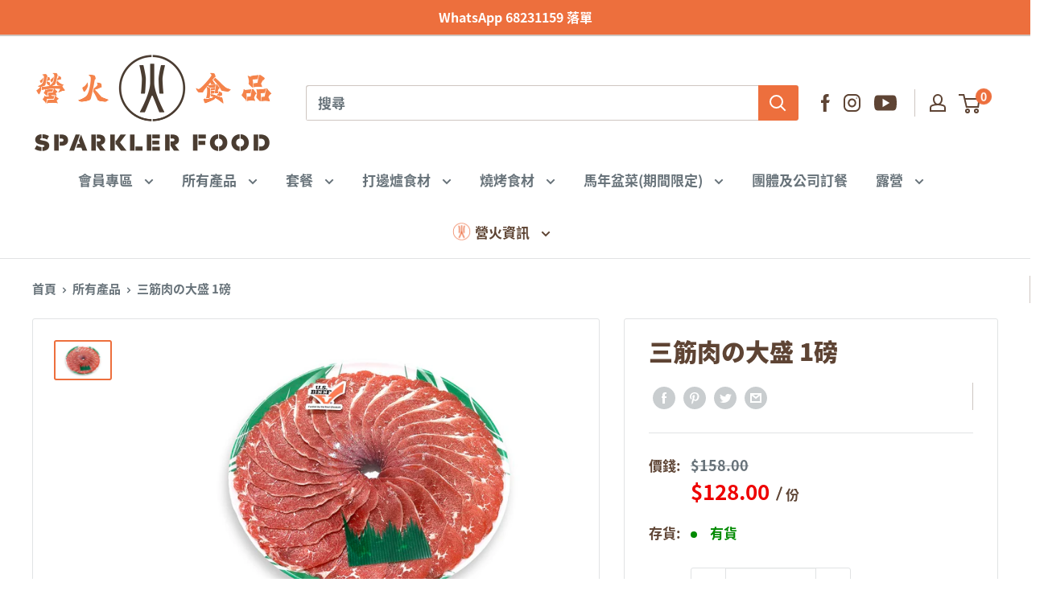

--- FILE ---
content_type: text/html; charset=utf-8
request_url: https://www.sparklerfood.com.hk/products/%E4%B8%89%E7%AD%8B%E8%82%89%E3%81%AE%E5%A4%A7%E7%9B%9B-1%E7%A3%85
body_size: 79741
content:
<!doctype html>

<html class="no-js" lang="zh">
  <head>
<script src="https://cdn.ecomposer.app/vendors/js/jquery.min.js"  crossorigin="anonymous" referrerpolicy="no-referrer"></script><!-- Global site tag (gtag.js) - Google Analytics -->
<script async src="https://www.googletagmanager.com/gtag/js?id=G-G0YC8MQ6VE"></script>
<script>
  window.dataLayer = window.dataLayer || [];
  function gtag(){dataLayer.push(arguments);}
  gtag('js', new Date());

  gtag('config', 'G-G0YC8MQ6VE');
</script>
   <script>
    window.addEventListener("load", function(){
    document.querySelectorAll("#create_customer > button").forEach(function(e){
      e.addEventListener('click', function()
        {
        var fName = document.querySelector("#customer\\[first_name\\]").value;
        var lName = document.querySelector("#customer\\[last_name\\]").value;
        var email = document.querySelector("#register-customer\\[email\\]").value;
        var pw = document.querySelector("#register-customer\\[password\\]").value;
        var mailformat = /^\w+([\.-]?\w+)*@\w+([\.-]?\w+)*(\.\w{2,3})+$/;
  

          if(fName!="" && lName!="" && email!="" && email.match(mailformat) && pw!=""){
            gtag('event', 'conversion', {'send_to': 'AW-608379237/yskuCOmU-twBEOXCjKIC'});
        };
        });
        });
    });
</script>
    <meta charset="utf-8">
    <meta name="facebook-domain-verification" content="a1f93u8xhyjv9jxqquunpxiale997s" />
    <meta name="viewport" content="width=device-width, initial-scale=1.0, height=device-height, minimum-scale=1.0, maximum-scale=5.0">
    <meta name="theme-color" content="#ed6f3d"><title>三筋肉の大盛 1磅 | 火鍋牛肉、燒肉拼盤
</title><meta name="description" content="打邊爐必食! 超抵燒肉拼盤! 優質凍肉火鍋片: 三筋肉の大盛, $128/份, 美國三筋肉/牛板腱火鍋燒肉片, 特點: 肉質嫩滑, 牛味濃郁, 口感有韌勁, CP值高, 適合: 火鍋, 燒烤, 燒肉, 派對到會"><link rel="canonical" href="https://www.sparklerfood.com.hk/products/%e4%b8%89%e7%ad%8b%e8%82%89%e3%81%ae%e5%a4%a7%e7%9b%9b-1%e7%a3%85"><link rel="shortcut icon" href="//www.sparklerfood.com.hk/cdn/shop/files/favicon_96x96.png?v=1629206493" type="image/png"><link rel="preload" as="style" href="//www.sparklerfood.com.hk/cdn/shop/t/42/assets/theme.css?v=37759506197750128661680000169">
    <link rel="preload" as="script" href="//www.sparklerfood.com.hk/cdn/shop/t/42/assets/theme.min.js?v=153291212880793295261679999784">
    <link rel="preconnect" href="https://cdn.shopify.com">
    <link rel="preconnect" href="https://fonts.shopifycdn.com">
    <link rel="dns-prefetch" href="https://productreviews.shopifycdn.com">
    <link rel="dns-prefetch" href="https://ajax.googleapis.com">
    <link rel="dns-prefetch" href="https://maps.googleapis.com">
    <link rel="dns-prefetch" href="https://maps.gstatic.com">

    <meta property="og:type" content="product">
  <meta property="og:title" content="三筋肉の大盛 1磅"><meta property="og:image" content="http://www.sparklerfood.com.hk/cdn/shop/products/ae6fbf4c49d860f6d6b54d2f7de7787b_84f72ac5-2768-49c0-a5c2-3214abe7d8fc.jpg?v=1660043714">
    <meta property="og:image:secure_url" content="https://www.sparklerfood.com.hk/cdn/shop/products/ae6fbf4c49d860f6d6b54d2f7de7787b_84f72ac5-2768-49c0-a5c2-3214abe7d8fc.jpg?v=1660043714">
    <meta property="og:image:width" content="784">
    <meta property="og:image:height" content="522"><meta property="product:price:amount" content="128.00">
  <meta property="product:price:currency" content="HKD"><meta property="og:description" content="打邊爐必食! 超抵燒肉拼盤! 優質凍肉火鍋片: 三筋肉の大盛, $128/份, 美國三筋肉/牛板腱火鍋燒肉片, 特點: 肉質嫩滑, 牛味濃郁, 口感有韌勁, CP值高, 適合: 火鍋, 燒烤, 燒肉, 派對到會"><meta property="og:url" content="https://www.sparklerfood.com.hk/products/%e4%b8%89%e7%ad%8b%e8%82%89%e3%81%ae%e5%a4%a7%e7%9b%9b-1%e7%a3%85">
<meta property="og:site_name" content="營火食品 Sparkler Food"><meta name="twitter:card" content="summary"><meta name="twitter:title" content="三筋肉の大盛 1磅">
  <meta name="twitter:description" content="打邊爐必食!同時亦都係燒肉拼盤
性格比之王 - 三筋肉の大盛
🔥 特點 🔥✅ 肉質嫩滑✅ 牛味濃郁✅ 口感有韌勁">
  <meta name="twitter:image" content="https://www.sparklerfood.com.hk/cdn/shop/products/ae6fbf4c49d860f6d6b54d2f7de7787b_84f72ac5-2768-49c0-a5c2-3214abe7d8fc_600x600_crop_center.jpg?v=1660043714">
    <style>:root {
    --default-text-font-size : 15px;
    --base-text-font-size    : 17px;
    --heading-font-family    :  NotoSansCJKtc-Black ;

    --heading-font-weight    :  normal ;
    
    --heading-font-style     :  normal ;
    
    --text-font-family       :  NotoSansCJKtc-Bold ;
    
    --text-font-weight       :  normal ;
    
    --text-font-style        :  normal ;
    
    --text-font-bolder-weight: normal;
    --text-link-decoration   : underline;

    --text-color               : #677279;
    --text-color-rgb           : 103, 114, 121;
    --heading-color            : #5e4434;
    --border-color             : #e1e3e4;
    --border-color-rgb         : 225, 227, 228;
    --form-border-color        : #d4d6d8;
    --accent-color             : #ed6f3d;
    --accent-color-rgb         : 237, 111, 61;
    --link-color               : #ed6f3d;
    --link-color-hover         : #cb4713;
    --background               : #ffffff;
    --secondary-background     : #ffffff;
    --secondary-background-rgb : 255, 255, 255;
    --accent-background        : rgba(237, 111, 61, 0.08);

    --input-background: #ffffff;

    --error-color       : #ff0000;
    --error-background  : rgba(255, 0, 0, 0.07);
    --success-color     : #00aa00;
    --success-background: rgba(0, 170, 0, 0.11);

    --primary-button-background      : #ed6f3d;
    --primary-button-background-rgb  : 237, 111, 61;
    --primary-button-text-color      : #ffffff;
    --secondary-button-background    : #5e4434;
    --secondary-button-background-rgb: 94, 68, 52;
    --secondary-button-text-color    : #ffffff;

    --header-background      : #ffffff;
    --header-text-color      : #5e4434;
    --header-light-text-color: #5e4434;
    --header-border-color    : rgba(94, 68, 52, 0.3);
    --header-accent-color    : #ed6f3d;

    --footer-background-color:    #5e4434;
    --footer-heading-text-color:  #ffffff;
    --footer-body-text-color:     #ffffff;
    --footer-body-text-color-rgb: 255, 255, 255;
    --footer-accent-color:        #ed6f3d;
    --footer-accent-color-rgb:    237, 111, 61;
    --footer-border:              none;
    
    --flickity-arrow-color: rgba(237, 111, 61, 0.4);--product-on-sale-accent           : #ee0000;
    --product-on-sale-accent-rgb       : 238, 0, 0;
    --product-on-sale-color            : #ffffff;
    --product-in-stock-color           : #008a00;
    --product-low-stock-color          : #ee0000;
    --product-sold-out-color           : #8a9297;
    --product-custom-label-1-background: #008a00;
    --product-custom-label-1-color     : #ffffff;
    --product-custom-label-2-background: #00a500;
    --product-custom-label-2-color     : #ffffff;
    --product-review-star-color        : #ffbd00;

    --mobile-container-gutter : 20px;
    --desktop-container-gutter: 40px;

    /* Shopify related variables */
    --payment-terms-background-color: #ffffff;
  }
</style>

<script>
  // IE11 does not have support for CSS variables, so we have to polyfill them
  if (!(((window || {}).CSS || {}).supports && window.CSS.supports('(--a: 0)'))) {
    const script = document.createElement('script');
    script.type = 'text/javascript';
    script.src = 'https://cdn.jsdelivr.net/npm/css-vars-ponyfill@2';
    script.onload = function() {
      cssVars({});
    };

    document.getElementsByTagName('head')[0].appendChild(script);
  }
</script>


<script src="https://ajax.googleapis.com/ajax/libs/jquery/2.2.4/jquery.min.js"></script>

    <script>window.nfecShopVersion = '1768856659';window.nfecJsVersion = '449674';window.nfecCVersion = 71954</script><script>window.performance && window.performance.mark && window.performance.mark('shopify.content_for_header.start');</script><meta name="facebook-domain-verification" content="a29hek1ob47w7wynhnf295725h7nsn">
<meta name="google-site-verification" content="7yDPvkwM0OiAgLHfQveggoBDMDZVEdonOOUuDh9J1MU">
<meta id="shopify-digital-wallet" name="shopify-digital-wallet" content="/53587804342/digital_wallets/dialog">
<meta name="shopify-checkout-api-token" content="b52e3bb361ee119ec791f413ca1df9ad">
<link rel="alternate" type="application/json+oembed" href="https://www.sparklerfood.com.hk/products/%e4%b8%89%e7%ad%8b%e8%82%89%e3%81%ae%e5%a4%a7%e7%9b%9b-1%e7%a3%85.oembed">
<script async="async" src="/checkouts/internal/preloads.js?locale=zh-HK"></script>
<script id="apple-pay-shop-capabilities" type="application/json">{"shopId":53587804342,"countryCode":"HK","currencyCode":"HKD","merchantCapabilities":["supports3DS"],"merchantId":"gid:\/\/shopify\/Shop\/53587804342","merchantName":"營火食品 Sparkler Food","requiredBillingContactFields":["postalAddress","email","phone"],"requiredShippingContactFields":["postalAddress","email","phone"],"shippingType":"shipping","supportedNetworks":["visa","masterCard","amex"],"total":{"type":"pending","label":"營火食品 Sparkler Food","amount":"1.00"},"shopifyPaymentsEnabled":true,"supportsSubscriptions":true}</script>
<script id="shopify-features" type="application/json">{"accessToken":"b52e3bb361ee119ec791f413ca1df9ad","betas":["rich-media-storefront-analytics"],"domain":"www.sparklerfood.com.hk","predictiveSearch":false,"shopId":53587804342,"locale":"en"}</script>
<script>var Shopify = Shopify || {};
Shopify.shop = "sparklerfood.myshopify.com";
Shopify.locale = "zh";
Shopify.currency = {"active":"HKD","rate":"1.0"};
Shopify.country = "HK";
Shopify.theme = {"name":"(maestrooo)[1.1.1]Sparklefood + hideSaveAmountMsg","id":132128866486,"schema_name":"Warehouse","schema_version":"1.18.3","theme_store_id":871,"role":"main"};
Shopify.theme.handle = "null";
Shopify.theme.style = {"id":null,"handle":null};
Shopify.cdnHost = "www.sparklerfood.com.hk/cdn";
Shopify.routes = Shopify.routes || {};
Shopify.routes.root = "/";</script>
<script type="module">!function(o){(o.Shopify=o.Shopify||{}).modules=!0}(window);</script>
<script>!function(o){function n(){var o=[];function n(){o.push(Array.prototype.slice.apply(arguments))}return n.q=o,n}var t=o.Shopify=o.Shopify||{};t.loadFeatures=n(),t.autoloadFeatures=n()}(window);</script>
<script id="shop-js-analytics" type="application/json">{"pageType":"product"}</script>
<script defer="defer" async type="module" src="//www.sparklerfood.com.hk/cdn/shopifycloud/shop-js/modules/v2/client.init-shop-cart-sync_BApSsMSl.en.esm.js"></script>
<script defer="defer" async type="module" src="//www.sparklerfood.com.hk/cdn/shopifycloud/shop-js/modules/v2/chunk.common_CBoos6YZ.esm.js"></script>
<script type="module">
  await import("//www.sparklerfood.com.hk/cdn/shopifycloud/shop-js/modules/v2/client.init-shop-cart-sync_BApSsMSl.en.esm.js");
await import("//www.sparklerfood.com.hk/cdn/shopifycloud/shop-js/modules/v2/chunk.common_CBoos6YZ.esm.js");

  window.Shopify.SignInWithShop?.initShopCartSync?.({"fedCMEnabled":true,"windoidEnabled":true});

</script>
<script>(function() {
  var isLoaded = false;
  function asyncLoad() {
    if (isLoaded) return;
    isLoaded = true;
    var urls = ["https:\/\/reorder-master.hulkapps.com\/reorderjs\/re-order.js?1646035189\u0026shop=sparklerfood.myshopify.com","https:\/\/js.smile.io\/v1\/smile-shopify.js?shop=sparklerfood.myshopify.com","https:\/\/widget.cornercart.io\/embed.js?shop=sparklerfood.myshopify.com","\/\/www.powr.io\/powr.js?powr-token=sparklerfood.myshopify.com\u0026external-type=shopify\u0026shop=sparklerfood.myshopify.com","https:\/\/d5zu2f4xvqanl.cloudfront.net\/42\/fe\/loader_2.js?shop=sparklerfood.myshopify.com","https:\/\/cdnig.addons.business\/embed\/cloud\/sparklerfood\/cziframeagent.js?v=212104101107\u0026token=SXje22161220mU1S\u0026shop=sparklerfood.myshopify.com","https:\/\/admin.revenuehunt.com\/embed.js?shop=sparklerfood.myshopify.com","https:\/\/cdn.hextom.com\/js\/quickannouncementbar.js?shop=sparklerfood.myshopify.com"];
    for (var i = 0; i < urls.length; i++) {
      var s = document.createElement('script');
      s.type = 'text/javascript';
      s.async = true;
      s.src = urls[i];
      var x = document.getElementsByTagName('script')[0];
      x.parentNode.insertBefore(s, x);
    }
  };
  if(window.attachEvent) {
    window.attachEvent('onload', asyncLoad);
  } else {
    window.addEventListener('load', asyncLoad, false);
  }
})();</script>
<script id="__st">var __st={"a":53587804342,"offset":28800,"reqid":"ed7a3bf8-23f2-43e5-b082-1e286764936e-1768907658","pageurl":"www.sparklerfood.com.hk\/products\/%E4%B8%89%E7%AD%8B%E8%82%89%E3%81%AE%E5%A4%A7%E7%9B%9B-1%E7%A3%85","u":"c35d99f0ecb5","p":"product","rtyp":"product","rid":7431676330166};</script>
<script>window.ShopifyPaypalV4VisibilityTracking = true;</script>
<script id="captcha-bootstrap">!function(){'use strict';const t='contact',e='account',n='new_comment',o=[[t,t],['blogs',n],['comments',n],[t,'customer']],c=[[e,'customer_login'],[e,'guest_login'],[e,'recover_customer_password'],[e,'create_customer']],r=t=>t.map((([t,e])=>`form[action*='/${t}']:not([data-nocaptcha='true']) input[name='form_type'][value='${e}']`)).join(','),a=t=>()=>t?[...document.querySelectorAll(t)].map((t=>t.form)):[];function s(){const t=[...o],e=r(t);return a(e)}const i='password',u='form_key',d=['recaptcha-v3-token','g-recaptcha-response','h-captcha-response',i],f=()=>{try{return window.sessionStorage}catch{return}},m='__shopify_v',_=t=>t.elements[u];function p(t,e,n=!1){try{const o=window.sessionStorage,c=JSON.parse(o.getItem(e)),{data:r}=function(t){const{data:e,action:n}=t;return t[m]||n?{data:e,action:n}:{data:t,action:n}}(c);for(const[e,n]of Object.entries(r))t.elements[e]&&(t.elements[e].value=n);n&&o.removeItem(e)}catch(o){console.error('form repopulation failed',{error:o})}}const l='form_type',E='cptcha';function T(t){t.dataset[E]=!0}const w=window,h=w.document,L='Shopify',v='ce_forms',y='captcha';let A=!1;((t,e)=>{const n=(g='f06e6c50-85a8-45c8-87d0-21a2b65856fe',I='https://cdn.shopify.com/shopifycloud/storefront-forms-hcaptcha/ce_storefront_forms_captcha_hcaptcha.v1.5.2.iife.js',D={infoText:'Protected by hCaptcha',privacyText:'Privacy',termsText:'Terms'},(t,e,n)=>{const o=w[L][v],c=o.bindForm;if(c)return c(t,g,e,D).then(n);var r;o.q.push([[t,g,e,D],n]),r=I,A||(h.body.append(Object.assign(h.createElement('script'),{id:'captcha-provider',async:!0,src:r})),A=!0)});var g,I,D;w[L]=w[L]||{},w[L][v]=w[L][v]||{},w[L][v].q=[],w[L][y]=w[L][y]||{},w[L][y].protect=function(t,e){n(t,void 0,e),T(t)},Object.freeze(w[L][y]),function(t,e,n,w,h,L){const[v,y,A,g]=function(t,e,n){const i=e?o:[],u=t?c:[],d=[...i,...u],f=r(d),m=r(i),_=r(d.filter((([t,e])=>n.includes(e))));return[a(f),a(m),a(_),s()]}(w,h,L),I=t=>{const e=t.target;return e instanceof HTMLFormElement?e:e&&e.form},D=t=>v().includes(t);t.addEventListener('submit',(t=>{const e=I(t);if(!e)return;const n=D(e)&&!e.dataset.hcaptchaBound&&!e.dataset.recaptchaBound,o=_(e),c=g().includes(e)&&(!o||!o.value);(n||c)&&t.preventDefault(),c&&!n&&(function(t){try{if(!f())return;!function(t){const e=f();if(!e)return;const n=_(t);if(!n)return;const o=n.value;o&&e.removeItem(o)}(t);const e=Array.from(Array(32),(()=>Math.random().toString(36)[2])).join('');!function(t,e){_(t)||t.append(Object.assign(document.createElement('input'),{type:'hidden',name:u})),t.elements[u].value=e}(t,e),function(t,e){const n=f();if(!n)return;const o=[...t.querySelectorAll(`input[type='${i}']`)].map((({name:t})=>t)),c=[...d,...o],r={};for(const[a,s]of new FormData(t).entries())c.includes(a)||(r[a]=s);n.setItem(e,JSON.stringify({[m]:1,action:t.action,data:r}))}(t,e)}catch(e){console.error('failed to persist form',e)}}(e),e.submit())}));const S=(t,e)=>{t&&!t.dataset[E]&&(n(t,e.some((e=>e===t))),T(t))};for(const o of['focusin','change'])t.addEventListener(o,(t=>{const e=I(t);D(e)&&S(e,y())}));const B=e.get('form_key'),M=e.get(l),P=B&&M;t.addEventListener('DOMContentLoaded',(()=>{const t=y();if(P)for(const e of t)e.elements[l].value===M&&p(e,B);[...new Set([...A(),...v().filter((t=>'true'===t.dataset.shopifyCaptcha))])].forEach((e=>S(e,t)))}))}(h,new URLSearchParams(w.location.search),n,t,e,['guest_login'])})(!0,!0)}();</script>
<script integrity="sha256-4kQ18oKyAcykRKYeNunJcIwy7WH5gtpwJnB7kiuLZ1E=" data-source-attribution="shopify.loadfeatures" defer="defer" src="//www.sparklerfood.com.hk/cdn/shopifycloud/storefront/assets/storefront/load_feature-a0a9edcb.js" crossorigin="anonymous"></script>
<script data-source-attribution="shopify.dynamic_checkout.dynamic.init">var Shopify=Shopify||{};Shopify.PaymentButton=Shopify.PaymentButton||{isStorefrontPortableWallets:!0,init:function(){window.Shopify.PaymentButton.init=function(){};var t=document.createElement("script");t.src="https://www.sparklerfood.com.hk/cdn/shopifycloud/portable-wallets/latest/portable-wallets.en.js",t.type="module",document.head.appendChild(t)}};
</script>
<script data-source-attribution="shopify.dynamic_checkout.buyer_consent">
  function portableWalletsHideBuyerConsent(e){var t=document.getElementById("shopify-buyer-consent"),n=document.getElementById("shopify-subscription-policy-button");t&&n&&(t.classList.add("hidden"),t.setAttribute("aria-hidden","true"),n.removeEventListener("click",e))}function portableWalletsShowBuyerConsent(e){var t=document.getElementById("shopify-buyer-consent"),n=document.getElementById("shopify-subscription-policy-button");t&&n&&(t.classList.remove("hidden"),t.removeAttribute("aria-hidden"),n.addEventListener("click",e))}window.Shopify?.PaymentButton&&(window.Shopify.PaymentButton.hideBuyerConsent=portableWalletsHideBuyerConsent,window.Shopify.PaymentButton.showBuyerConsent=portableWalletsShowBuyerConsent);
</script>
<script data-source-attribution="shopify.dynamic_checkout.cart.bootstrap">document.addEventListener("DOMContentLoaded",(function(){function t(){return document.querySelector("shopify-accelerated-checkout-cart, shopify-accelerated-checkout")}if(t())Shopify.PaymentButton.init();else{new MutationObserver((function(e,n){t()&&(Shopify.PaymentButton.init(),n.disconnect())})).observe(document.body,{childList:!0,subtree:!0})}}));
</script>
<link id="shopify-accelerated-checkout-styles" rel="stylesheet" media="screen" href="https://www.sparklerfood.com.hk/cdn/shopifycloud/portable-wallets/latest/accelerated-checkout-backwards-compat.css" crossorigin="anonymous">
<style id="shopify-accelerated-checkout-cart">
        #shopify-buyer-consent {
  margin-top: 1em;
  display: inline-block;
  width: 100%;
}

#shopify-buyer-consent.hidden {
  display: none;
}

#shopify-subscription-policy-button {
  background: none;
  border: none;
  padding: 0;
  text-decoration: underline;
  font-size: inherit;
  cursor: pointer;
}

#shopify-subscription-policy-button::before {
  box-shadow: none;
}

      </style>

<script>window.performance && window.performance.mark && window.performance.mark('shopify.content_for_header.end');</script>

    <link rel="stylesheet" href="//www.sparklerfood.com.hk/cdn/shop/t/42/assets/theme.css?v=37759506197750128661680000169">

    
  <script type="application/ld+json">
  {
    "@context": "http://schema.org",
    "@type": "Product",
    "offers": [{
          "@type": "Offer",
          "name": "Default Title",
          "availability":"https://schema.org/InStock",
          "price": 128.0,
          "priceCurrency": "HKD",
          "priceValidUntil": "2026-01-30","sku": "1146","url": "/products/%E4%B8%89%E7%AD%8B%E8%82%89%E3%81%AE%E5%A4%A7%E7%9B%9B-1%E7%A3%85?variant=41691501756598"
        }
],
    "brand": {
      "name": "石門"
    },
    "name": "三筋肉の大盛 1磅",
    "description": "打邊爐必食!同時亦都係燒肉拼盤\n性格比之王 - 三筋肉の大盛\n🔥 特點 🔥✅ 肉質嫩滑✅ 牛味濃郁✅ 口感有韌勁",
    "category": "單品",
    "url": "/products/%E4%B8%89%E7%AD%8B%E8%82%89%E3%81%AE%E5%A4%A7%E7%9B%9B-1%E7%A3%85",
    "sku": "1146",
    "image": {
      "@type": "ImageObject",
      "url": "https://www.sparklerfood.com.hk/cdn/shop/products/ae6fbf4c49d860f6d6b54d2f7de7787b_84f72ac5-2768-49c0-a5c2-3214abe7d8fc_1024x.jpg?v=1660043714",
      "image": "https://www.sparklerfood.com.hk/cdn/shop/products/ae6fbf4c49d860f6d6b54d2f7de7787b_84f72ac5-2768-49c0-a5c2-3214abe7d8fc_1024x.jpg?v=1660043714",
      "name": "三筋肉の大盛 1磅",
      "width": "1024",
      "height": "1024"
    }
  }
  </script>



  <script type="application/ld+json">
  {
    "@context": "http://schema.org",
    "@type": "BreadcrumbList",
  "itemListElement": [{
      "@type": "ListItem",
      "position": 1,
      "name": "首頁",
      "item": "https://www.sparklerfood.com.hk"
    },{
          "@type": "ListItem",
          "position": 2,
          "name": "三筋肉の大盛 1磅",
          "item": "https://www.sparklerfood.com.hk/products/%E4%B8%89%E7%AD%8B%E8%82%89%E3%81%AE%E5%A4%A7%E7%9B%9B-1%E7%A3%85"
        }]
  }
  </script>


    <script>
      // This allows to expose several variables to the global scope, to be used in scripts
      window.theme = {
        pageType: "product",
        cartCount: 0,
        moneyFormat: "${{amount}}",
        moneyWithCurrencyFormat: "HK${{amount}}",
        showDiscount: false,
        discountMode: "saving",
        searchMode: "product,article,page",
        searchUnavailableProducts: "last",
        cartType: "message"
      };

      window.routes = {
        rootUrl: "\/",
        rootUrlWithoutSlash: '',
        cartUrl: "\/cart",
        cartAddUrl: "\/cart\/add",
        cartChangeUrl: "\/cart\/change",
        searchUrl: "\/search",
        productRecommendationsUrl: "\/recommendations\/products"
      };

      window.languages = {
        productRegularPrice: "正常價格",
        productSalePrice: "優惠價格",
        collectionOnSaleLabel: "節省 {{savings}}",
        productFormUnavailable: "不適用",
        productFormAddToCart: "加入購物車",
        productFormSoldOut: "售罄",
        productAdded: "已加入購物車",
        productAddedShort: "已加入!",
        shippingEstimatorNoResults: "No shipping could be found for your address.\n",
        shippingEstimatorOneResult: "There is one shipping rate for your address:\n",
        shippingEstimatorMultipleResults: "There are {{count}} shipping rates for your address:\n",
        shippingEstimatorErrors: "There are some errors:\n"
      };

      window.lazySizesConfig = {
        loadHidden: false,
        hFac: 0.8,
        expFactor: 3,
        customMedia: {
          '--phone': '(max-width: 640px)',
          '--tablet': '(min-width: 641px) and (max-width: 1023px)',
          '--lap': '(min-width: 1024px)'
        }
      };

      document.documentElement.className = document.documentElement.className.replace('no-js', 'js');
    </script><script src="//www.sparklerfood.com.hk/cdn/shop/t/42/assets/theme.min.js?v=153291212880793295261679999784" defer></script>
    <script src="//www.sparklerfood.com.hk/cdn/shop/t/42/assets/custom.js?v=90373254691674712701679999784" defer></script><script>
        (function () {
          window.onpageshow = function() {
            // We force re-freshing the cart content onpageshow, as most browsers will serve a cache copy when hitting the
            // back button, which cause staled data
            document.documentElement.dispatchEvent(new CustomEvent('cart:refresh', {
              bubbles: true,
              detail: {scrollToTop: false}
            }));
          };
        })();
      </script><link href='https://fonts.googleapis.com/css?family=Lato:300,400,700,900|Manjari:400,700|Nunito:300,400,600,700,800|Roboto:300,400,500,700,900&display=swap' rel='stylesheet'>
                                   <link rel='stylesheet' href='https://reorder-master.hulkapps.com/css/re-order.css?v=2022-06-28 09:45:00'>
<!-- Zapiet | Store Pickup + Delivery -->

<style type="text/css">
.mfp-bg{z-index:999999998;overflow:hidden;background:#0b0b0b;opacity:.8}.mfp-bg,.mfp-wrap{top:0;left:0;width:100%;height:100%;position:fixed}.mfp-wrap{z-index:999999999;outline:none!important;-webkit-backface-visibility:hidden}.mfp-container{text-align:center;position:absolute;width:100%;height:100%;left:0;top:0;padding:0 8px;-webkit-box-sizing:border-box;box-sizing:border-box}.mfp-container:before{content:"";display:inline-block;height:100%;vertical-align:middle}.mfp-align-top .mfp-container:before{display:none}.mfp-content{position:relative;display:inline-block;vertical-align:middle;margin:0 auto;text-align:left;z-index:1045}.mfp-ajax-holder .mfp-content,.mfp-inline-holder .mfp-content{width:100%;cursor:auto}.mfp-ajax-cur{cursor:progress}.mfp-zoom-out-cur,.mfp-zoom-out-cur .mfp-image-holder .mfp-close{cursor:-webkit-zoom-out;cursor:zoom-out}.mfp-zoom{cursor:pointer;cursor:-webkit-zoom-in;cursor:zoom-in}.mfp-auto-cursor .mfp-content{cursor:auto}.mfp-arrow,.mfp-close,.mfp-counter,.mfp-preloader{-webkit-user-select:none;-moz-user-select:none;-ms-user-select:none;user-select:none}.mfp-loading.mfp-figure{display:none}.mfp-hide{display:none!important}.mfp-preloader{color:#ccc;position:absolute;top:50%;width:auto;text-align:center;margin-top:-.8em;left:8px;right:8px;z-index:1044}.mfp-preloader a{color:#ccc}.mfp-preloader a:hover{color:#fff}.mfp-s-error .mfp-content,.mfp-s-ready .mfp-preloader{display:none}button.mfp-arrow,button.mfp-close{overflow:visible;cursor:pointer;background:transparent;border:0;-webkit-appearance:none;display:block;outline:none;padding:0;z-index:1046;-webkit-box-shadow:none;box-shadow:none;-ms-touch-action:manipulation;touch-action:manipulation}button::-moz-focus-inner{padding:0;border:0}.mfp-close{width:44px;height:44px;line-height:44px;position:absolute;right:0;top:0;text-decoration:none;text-align:center;opacity:.65;padding:0 0 18px 10px;color:#fff;font-style:normal;font-size:28px;font-family:Arial,Baskerville,monospace}.mfp-close:focus,.mfp-close:hover{opacity:1}.mfp-close:active{top:1px}.mfp-close-btn-in .mfp-close{color:#333}@media (max-width:900px){.mfp-container{padding-left:6px;padding-right:6px}}.picker,.picker__holder{width:100%;position:absolute}.picker{font-size:16px;text-align:left;line-height:1.2;color:#000;z-index:10000;-webkit-user-select:none;-moz-user-select:none;-ms-user-select:none;user-select:none}.picker__input{cursor:default}.picker__input.picker__input--active{border-color:#0089ec}.picker__holder{overflow-y:auto;-webkit-overflow-scrolling:touch;background:#fff;border:1px solid #aaa;border-top-width:0;border-bottom-width:0;border-radius:0 0 5px 5px;-webkit-box-sizing:border-box;box-sizing:border-box;min-width:176px;max-width:466px;max-height:0;-ms-filter:"progid:DXImageTransform.Microsoft.Alpha(Opacity=0)";filter:alpha(opacity=0);-moz-opacity:0;opacity:0;-webkit-transform:translateY(-1em)perspective(600px)rotateX(10deg);transform:translateY(-1em)perspective(600px)rotateX(10deg);transition:-webkit-transform .15s ease-out,opacity .15s ease-out,max-height 0s .15s,border-width 0s .15s;-webkit-transition:opacity .15s ease-out,max-height 0s .15s,border-width 0s .15s,-webkit-transform .15s ease-out;transition:opacity .15s ease-out,max-height 0s .15s,border-width 0s .15s,-webkit-transform .15s ease-out;transition:transform .15s ease-out,opacity .15s ease-out,max-height 0s .15s,border-width 0s .15s;transition:transform .15s ease-out,opacity .15s ease-out,max-height 0s .15s,border-width 0s .15s,-webkit-transform .15s ease-out}.picker__frame{padding:1px}.picker__wrap{margin:-1px}.picker--opened .picker__holder{max-height:25em;-ms-filter:"progid:DXImageTransform.Microsoft.Alpha(Opacity=100)";filter:alpha(opacity=100);-moz-opacity:1;opacity:1;border-top-width:1px;border-bottom-width:1px;-webkit-transform:translateY(0)perspective(600px)rotateX(0);transform:translateY(0)perspective(600px)rotateX(0);transition:-webkit-transform .15s ease-out,opacity .15s ease-out,max-height 0s,border-width 0s;-webkit-transition:opacity .15s ease-out,max-height 0s,border-width 0s,-webkit-transform .15s ease-out;transition:opacity .15s ease-out,max-height 0s,border-width 0s,-webkit-transform .15s ease-out;transition:transform .15s ease-out,opacity .15s ease-out,max-height 0s,border-width 0s;transition:transform .15s ease-out,opacity .15s ease-out,max-height 0s,border-width 0s,-webkit-transform .15s ease-out;-webkit-box-shadow:0 6px 18px 1px rgba(0,0,0,.12);box-shadow:0 6px 18px 1px rgba(0,0,0,.12)}.picker__footer,.picker__header,.picker__table{text-align:center}.picker__day--highlighted,.picker__select--month:focus,.picker__select--year:focus{border-color:#0089ec}.picker__box{padding:0 1em}.picker__header{position:relative;margin-top:.75em}.picker__month,.picker__year{font-weight:500;display:inline-block;margin-left:.25em;margin-right:.25em}.picker__year{color:#999;font-size:.8em;font-style:italic}.picker__select--month,.picker__select--year{border:1px solid #b7b7b7;height:2em;padding:.5em;margin-left:.25em;margin-right:.25em}.picker__select--month{width:35%}.picker__select--year{width:22.5%}.picker__nav--next,.picker__nav--prev{position:absolute;padding:.5em 1.25em;width:1em;height:1em;-webkit-box-sizing:content-box;box-sizing:content-box;top:-.25em}.picker__nav--prev{left:-1em;padding-right:1.25em}.picker__nav--next{right:-1em;padding-left:1.25em}@media (min-width:24.5em){.picker__select--month,.picker__select--year{margin-top:-.5em}.picker__nav--next,.picker__nav--prev{top:-.33em}.picker__nav--prev{padding-right:1.5em}.picker__nav--next{padding-left:1.5em}}.picker__nav--next:before,.picker__nav--prev:before{content:" ";border-top:.5em solid transparent;border-bottom:.5em solid transparent;border-right:.75em solid #000;width:0;height:0;display:block;margin:0 auto}.picker__nav--next:before{border-right:0;border-left:.75em solid #000}.picker__nav--next:hover,.picker__nav--prev:hover{cursor:pointer;color:#000;background:#b1dcfb}.picker__nav--disabled,.picker__nav--disabled:before,.picker__nav--disabled:before:hover,.picker__nav--disabled:hover{cursor:default;background:0 0;border-right-color:#f5f5f5;border-left-color:#f5f5f5}.picker--focused .picker__day--highlighted,.picker__day--highlighted:hover,.picker__day--infocus:hover,.picker__day--outfocus:hover{color:#000;cursor:pointer;background:#b1dcfb}.picker__table{border-collapse:collapse;border-spacing:0;table-layout:fixed;font-size:inherit;width:100%;margin-top:.75em;margin-bottom:.5em}@media (min-height:33.875em){.picker__table{margin-bottom:.75em}}.picker__table td{margin:0;padding:0}.picker__weekday{width:14.285714286%;font-size:.75em;padding-bottom:.25em;color:#999;font-weight:500}@media (min-height:33.875em){.picker__weekday{padding-bottom:.5em}}.picker__day{padding:.3125em 0;font-weight:200;border:1px solid transparent}.picker__day--today{position:relative}.picker__day--today:before{content:" ";position:absolute;top:2px;right:2px;width:0;height:0;border-top:.5em solid #0059bc;border-left:.5em solid transparent}.picker__day--disabled:before{border-top-color:#aaa}.picker__day--outfocus{color:#ddd}.picker--focused .picker__day--selected,.picker__day--selected,.picker__day--selected:hover{background:#0089ec;color:#fff}.picker--focused .picker__day--disabled,.picker__day--disabled,.picker__day--disabled:hover{background:#f5f5f5;border-color:#f5f5f5;color:#ddd;cursor:default}.picker__day--highlighted.picker__day--disabled,.picker__day--highlighted.picker__day--disabled:hover{background:#bbb}.picker__button--clear,.picker__button--close,.picker__button--today{border:1px solid #fff;background:#fff;font-size:.8em;padding:.66em 0;font-weight:700;width:33%;display:inline-block;vertical-align:bottom}.picker__button--clear:hover,.picker__button--close:hover,.picker__button--today:hover{cursor:pointer;color:#000;background:#b1dcfb;border-bottom-color:#b1dcfb}.picker__button--clear:focus,.picker__button--close:focus,.picker__button--today:focus{background:#b1dcfb;border-color:#0089ec;outline:0}.picker__button--clear:before,.picker__button--close:before,.picker__button--today:before{position:relative;display:inline-block;height:0}.picker__button--clear:before,.picker__button--today:before{content:" ";margin-right:.45em}.picker__button--today:before{top:-.05em;width:0;border-top:.66em solid #0059bc;border-left:.66em solid transparent}.picker__button--clear:before{top:-.25em;width:.66em;border-top:3px solid #e20}.picker__button--close:before{content:"\D7";top:-.1em;vertical-align:top;font-size:1.1em;margin-right:.35em;color:#777}.picker__button--today[disabled],.picker__button--today[disabled]:hover{background:#f5f5f5;border-color:#f5f5f5;color:#ddd;cursor:default}.picker__button--today[disabled]:before{border-top-color:#aaa}.picker--focused .picker__list-item--highlighted,.picker__list-item--highlighted:hover,.picker__list-item:hover{background:#b1dcfb;cursor:pointer;color:#000}.picker__list{list-style:none;padding:.75em 0 4.2em;margin:0}.picker__list-item{border-bottom:1px solid #ddd;border-top:1px solid #ddd;margin-bottom:-1px;position:relative;background:#fff;padding:.75em 1.25em}@media (min-height:46.75em){.picker__list-item{padding:.5em 1em}}.picker__list-item--highlighted,.picker__list-item:hover{border-color:#0089ec;z-index:10}.picker--focused .picker__list-item--selected,.picker__list-item--selected,.picker__list-item--selected:hover{background:#0089ec;color:#fff;z-index:10}.picker--focused .picker__list-item--disabled,.picker__list-item--disabled,.picker__list-item--disabled:hover{background:#f5f5f5;color:#ddd;cursor:default;border-color:#ddd;z-index:auto}.picker--time .picker__button--clear{display:block;width:80%;margin:1em auto 0;padding:1em 1.25em;background:0 0;border:0;font-weight:500;font-size:.67em;text-align:center;text-transform:uppercase;color:#666}.picker--time .picker__button--clear:focus,.picker--time .picker__button--clear:hover{background:#e20;border-color:#e20;cursor:pointer;color:#fff;outline:0}.picker--time .picker__button--clear:before{top:-.25em;color:#666;font-size:1.25em;font-weight:700}.picker--time .picker__button--clear:focus:before,.picker--time .picker__button--clear:hover:before{color:#fff;border-color:#fff}.picker--time{min-width:256px;max-width:320px}.picker--time .picker__holder{background:#f2f2f2}@media (min-height:40.125em){.picker--time .picker__holder{font-size:.875em}}.picker--time .picker__box{padding:0;position:relative}#storePickupApp{display:-webkit-box;display:-ms-flexbox;display:flex;-webkit-box-orient:vertical;-webkit-box-direction:normal;-ms-flex-direction:column;flex-direction:column;margin-bottom:1rem;margin-top:1rem;text-align:left}#storePickupApp tr{display:table-row}#storePickupApp tr td{display:table-cell;float:inherit;padding:0}#storePickupApp .address{margin-bottom:0;padding-bottom:0}#storePickupApp .filterByRegion select{width:100%}#storePickupApp .row{display:block}#storePickupApp .picker__weekday{padding:1em!important;display:table-cell;float:inherit}#storePickupApp input[type=text]{-webkit-box-flex:1;-ms-flex-positive:1;flex-grow:1;padding:.7em 1em;border:1px solid #dadada;-webkit-box-shadow:inset 0 1px 3px #ddd;box-shadow:inset 0 1px 3px #ddd;-webkit-box-sizing:border-box;box-sizing:border-box;border-radius:4px;width:100%;margin-bottom:0;font-size:.9em;line-height:1em;height:inherit}#storePickupApp p{padding:0;margin:10px 0;font-size:.9em}#storePickupApp .pickupPagination{padding:0;margin:1em 0 0;font-size:.9em;display:-webkit-box;display:-ms-flexbox;display:flex;-webkit-box-align:center;-ms-flex-align:center;align-items:center;-webkit-box-pack:center;-ms-flex-pack:center;justify-content:center}#storePickupApp .pickupPagination li{margin-right:.4em;border:1px solid #dadada;border-radius:4px;display:-webkit-box;display:-ms-flexbox;display:flex}#storePickupApp .pickupPagination li a{padding:.5em 1em}#storePickupApp .pickupPagination li.active{background:#eee}#storePickupApp .pickupPagination li:hover{border-color:#c1c1c1}#storePickupApp .checkoutMethodsContainer{display:-webkit-box;display:-ms-flexbox;display:flex;-webkit-box-align:center;-ms-flex-align:center;align-items:center;-webkit-box-flex:1;-ms-flex-positive:1;flex-grow:1;-ms-flex-wrap:nowrap;flex-wrap:nowrap;-webkit-box-align:stretch;-ms-flex-align:stretch;align-items:stretch}#storePickupApp .checkoutMethodsContainer.inline{-webkit-box-orient:vertical;-webkit-box-direction:normal;-ms-flex-direction:column;flex-direction:column}#storePickupApp .checkoutMethodsContainer.inline,#storePickupApp .checkoutMethodsContainer.inline .checkoutMethod{display:-webkit-box;display:-ms-flexbox;display:flex}#storePickupApp .checkoutMethodsContainer.default .checkoutMethod{-webkit-box-flex:1;-ms-flex:1;flex:1;-webkit-box-orient:vertical;-webkit-box-direction:normal;-ms-flex-direction:column;flex-direction:column;-webkit-box-pack:center;-ms-flex-pack:center;justify-content:center;-webkit-box-align:center;-ms-flex-align:center;align-items:center;display:-webkit-box;display:-ms-flexbox;display:flex;margin-right:.5em;border:1px solid #dadada;border-radius:5px;padding:1em}#storePickupApp .checkoutMethodsContainer.default .checkoutMethod:last-child{margin-right:0}#storePickupApp .checkoutMethodsContainer.default .checkoutMethod:hover{cursor:pointer;border-color:#c1c1c1}#storePickupApp .checkoutMethodsContainer.default .checkoutMethod.active{background:#eee}#storePickupApp .checkoutMethodsContainer.default .checkoutMethod .checkoutMethodImage{display:-webkit-box;display:-ms-flexbox;display:flex;-webkit-box-align:center;-ms-flex-align:center;align-items:center;-webkit-box-pack:center;-ms-flex-pack:center;justify-content:center;padding-bottom:.5em}#storePickupApp .checkoutMethodsContainer.default .checkoutMethod .checkoutMethodImage img{max-height:26px}#storePickupApp .checkoutMethodsContainer.default .checkoutMethod .checkoutMethodName{text-align:center;line-height:1em;font-size:.9em}#storePickupApp .checkoutMethodsContainer.custom .checkoutMethod{-webkit-box-flex:1;-ms-flex:1;flex:1;-webkit-box-orient:vertical;-webkit-box-direction:normal;-ms-flex-direction:column;flex-direction:column;-webkit-box-pack:center;-ms-flex-pack:center;justify-content:center;-webkit-box-align:center;-ms-flex-align:center;align-items:center;display:-webkit-box;display:-ms-flexbox;display:flex;margin-right:.5em}#storePickupApp .checkoutMethodsContainer.custom .checkoutMethod:last-child{margin-right:0}#storePickupApp .checkoutMethodsContainer.custom .checkoutMethod .checkoutMethodImage{display:-webkit-box;display:-ms-flexbox;display:flex;-webkit-box-align:center;-ms-flex-align:center;align-items:center;-webkit-box-pack:center;-ms-flex-pack:center;justify-content:center}#storePickupApp .checkoutMethodContainer.pickup #searchBlock{margin-top:1em}#storePickupApp .checkoutMethodContainer .inputWithButton{display:-webkit-box;display:-ms-flexbox;display:flex;margin-bottom:1em;position:relative}#storePickupApp .checkoutMethodContainer .inputWithButton input[type=text]{-webkit-box-flex:1;-ms-flex:1;flex:1;border-right:0;margin:0;max-width:inherit;border-radius:4px 0 0 4px;line-height:1em}#storePickupApp .checkoutMethodContainer .inputWithButton .button{display:-webkit-box;display:-ms-flexbox;display:flex;-webkit-box-align:center;-ms-flex-align:center;align-items:center;-webkit-box-pack:center;-ms-flex-pack:center;justify-content:center;background:#eee;border:none;border:1px solid #dadada;border-radius:0 4px 4px 0;font-size:1.2em;padding:0 .6em;margin:0;width:inherit}#storePickupApp .checkoutMethodContainer .inputWithButton .button:hover{cursor:pointer}#storePickupApp .checkoutMethodContainer .inputWithButton .button .fa{color:#000}#storePickupApp .checkoutMethodContainer .locations{border:1px solid #dadada;border-radius:4px;margin-top:.5em;max-height:240px;overflow-y:auto}#storePickupApp .checkoutMethodContainer .locations .location{padding:1em;display:-webkit-box;display:-ms-flexbox;display:flex;line-height:1.2em;border-bottom:1px solid #f3f3f3;margin-bottom:0;-webkit-box-align:start;-ms-flex-align:start;align-items:flex-start}#storePickupApp .checkoutMethodContainer .locations .location input[type=radio]{margin-top:.2em;margin-right:.7em;height:inherit}#storePickupApp .checkoutMethodContainer .locations .location:last-child{border-bottom:none}#storePickupApp .checkoutMethodContainer .locations .location.active{background:#eee}#storePickupApp .checkoutMethodContainer .locations .location .block{display:-webkit-box;display:-ms-flexbox;display:flex;-webkit-box-orient:vertical;-webkit-box-direction:normal;-ms-flex-direction:column;flex-direction:column;font-size:.9em}#storePickupApp .checkoutMethodContainer .locations .location .block .company_name{display:-webkit-box;display:-ms-flexbox;display:flex;margin-bottom:.3em}#storePickupApp .checkoutMethodContainer .locations .location .block .moreInformationLink{margin-top:.3em}#storePickupApp .checkoutMethodContainer .picker__holder{bottom:-39px}#storePickupApp .checkoutMethodContainer .picker__list{padding:0;display:block}#storePickupApp .checkoutMethodContainer.delivery .inputWithButton,#storePickupApp .checkoutMethodContainer.shipping .inputWithButton{margin-bottom:0}#storePickupApp .checkoutMethodContainer .picker__list-item,#storePickupApp .checkoutMethodContainer .picker__list-item:first-child,#storePickupApp .checkoutMethodContainer .picker__list-item:nth-child(0),#storePickupApp .checkoutMethodContainer .picker__list-item:nth-child(2),#storePickupApp .checkoutMethodContainer .picker__list-item:nth-child(3),#storePickupApp .checkoutMethodContainer .picker__list-item:nth-child(4),#storePickupApp .checkoutMethodContainer .picker__list-item:nth-child(5){width:100%;display:block;padding:1em}#storePickupApp .checkoutMethodContainer.pickup .datePicker{margin-top:1em;margin-bottom:0}#storePickupApp .checkoutMethodContainer.delivery .picker--time .picker__list-item--disabled{display:none}#storePickupApp .spinnerContainer{padding:.5em 0;display:-webkit-box;display:-ms-flexbox;display:flex;-webkit-box-pack:center;-ms-flex-pack:center;justify-content:center;font-size:1.5em}#storePickupApp .error,#storePickupApp .error p{color:#c00}#storePickupApp .picker{left:0}.drawer__cart #storePickupApp .checkoutMethod .checkoutMethodImage img{-webkit-filter:invert(1);filter:invert(1)}.drawer__cart #storePickupApp .checkoutMethod.active{color:#222323}.drawer__cart #storePickupApp .checkoutMethod.active img{-webkit-filter:invert(0);filter:invert(0)}.drawer__cart #storePickupApp .inputWithButton .button,.drawer__cart #storePickupApp .locations .location .block,.drawer__cart #storePickupApp .locations .location a{color:#222323}.zapietModal{color:#333;width:auto;padding:20px;margin:20px auto}.zapietModal,.zapietModal.moreInformation{position:relative;background:#fff;max-width:500px}.zapietModal.moreInformation{margin:0 auto;border:1px solid #fff;border-radius:4px;padding:1em}.zapietModal.moreInformation h2{margin-bottom:.4em;font-size:1.5em}.zapietModal.moreInformation .mfp-close-btn-in .mfp-close{margin:0}.zapietModal.moreInformation table{margin-bottom:0;width:100%}.zapietModal.moreInformation .address{line-height:1.4em;padding-bottom:1em}
</style>

<link href="//www.sparklerfood.com.hk/cdn/shop/t/42/assets/storepickup.css?v=166809199678361778971679999784" rel="stylesheet" type="text/css" media="all" />
<link href="https://cdnjs.cloudflare.com/ajax/libs/font-awesome/4.7.0/css/font-awesome.min.css" rel="stylesheet" type="text/css" media="all" />


<script type='text/javascript'>document.addEventListener('cart:rerendered', function(event) {  
  if (window.Zapiet && window.ZapietCachedSettings) {
      Zapiet.start(ZapietCachedSettings);      
      var cartWrapperElement = document.querySelector('.cart-wrapper');
      var cartRecapScrollerElement = document.querySelector('.cart-recap__scroller');

      cartWrapperElement.style.minHeight = cartRecapScrollerElement.clientHeight + 260 + 'px';    
  } 
});</script>

<input type="hidden" id="checkoutAddress1" name="checkout[shipping_address][address1]" value="" />
<input type="hidden" id="checkoutAddress2" name="checkout[shipping_address][address2]" value="" />
<input type="hidden" id="checkoutCity" name="checkout[shipping_address][city]" value="" />
<input type="hidden" id="checkoutZip" name="checkout[shipping_address][zip]" value="" />
<input type="hidden" id="checkoutCountry" name="checkout[shipping_address][country]" value="" /><input type="hidden" id="locale" name="locale" value="" />


<script type="text/javascript">
jQuery(document).ready(function() {
  window.ZapietEvent.listen('activateCheckout', function(params) {   
    if (params.method == 'pickup') {
      $("#checkoutAddress1").val(params.location.address_line_1);
      $("#checkoutAddress2").val(params.location.address_line_2);
      $("#checkoutCity").val(params.location.city);
      $("#checkoutZip").val(params.location.postal_code);
      $("#checkoutCountry").val(params.location.country);
      $("#locale").val('zh-TW');
    } else {
      $("#locale").val('zh-TW');
      $("#checkoutAddress1").val('');
      $("#checkoutAddress2").val('');
      $("#checkoutCity").val('');
      $("#checkoutZip").val('');
    }
  });
});
</script>







<script src="//www.sparklerfood.com.hk/cdn/shop/t/42/assets/storepickup.js?v=38373586533222173361679999784" defer="defer"></script>

<script type="text/javascript">
document.addEventListener("DOMContentLoaded", function(event) {  
  var products = [];

  

  ZapietCachedSettings = {
    // Your myshopify.com domain name. 
    shop_identifier: 'sparklerfood.myshopify.com',
    // Which language would you like the widget in? Default English. 
    language_code: 'zh',
    // Any custom settings can go here.
    settings: {
      disable_deliveries: false,
      disable_pickups: false,
      disable_shipping: false
    },
    checkout_url: '/cart',
    discount_code: 'false',
    products: products,
    checkout_button_label: '結帳',
    customer: {
      first_name: '',
      last_name: '',
      company: '',
      address1: '',
      address2: '',
      city: '',
      province: '',
      country: '',
      zip: '',
      phone: ''
    },
    advance_notice: {
      pickup: {
        value: '',
        unit: '',
        breakpoint: '',
        after_breakpoint_value: '',
        after_breakpoint_unit: ''
      },
      delivery: { 
        value: '',
        unit: '',
        breakpoint: '',
        after_breakpoint_value: '',
        after_breakpoint_unit: ''
      },
      shipping: {
        value: '',
        breakpoint: '',
        after_breakpoint_value: ''
      }
    },
    // Do not modify the following parameters.
    cached_config: {"enable_app":true,"enable_geo_search_for_pickups":false,"pickup_region_filter_enabled":true,"pickup_region_filter_field":null,"currency":"HKD","weight_format":"kg","pickup.enable_map":false,"delivery_validation_method":"no_validation","base_country_name":"Hong Kong","base_country_code":null,"method_display_style":"default","default_method_display_style":"classic","date_format":"l, F j, Y","time_format":"HH:i","week_day_start":"Sun","pickup_address_format":"<span class=\"name\"><strong>{{company_name}}</strong></span><span class=\"address\">{{address_line_1}}<br />{{city}}</span><span class=\"distance\">{{distance}}</span><span class=\"opening\">取貨時段: 16:00-19:00</span>{{more_information}}","rates_enabled":true,"payment_customization_enabled":false,"distance_format":"km","enable_delivery_address_autocompletion":false,"enable_delivery_current_location":false,"enable_pickup_address_autocompletion":false,"pickup_date_picker_enabled":true,"pickup_time_picker_enabled":true,"delivery_note_enabled":false,"delivery_note_required":false,"delivery_date_picker_enabled":true,"delivery_time_picker_enabled":true,"shipping.date_picker_enabled":true,"delivery_validate_cart":false,"pickup_validate_cart":false,"gmak":"","enable_checkout_locale":true,"enable_checkout_url":true,"disable_widget_for_digital_items":false,"disable_widget_for_product_handles":"gift-card","colors":{"widget_active_background_color":null,"widget_active_border_color":null,"widget_active_icon_color":null,"widget_active_text_color":null,"widget_inactive_background_color":null,"widget_inactive_border_color":null,"widget_inactive_icon_color":null,"widget_inactive_text_color":null},"delivery_validator":{"enabled":false,"show_on_page_load":true,"sticky":true},"checkout":{"delivery":{"discount_code":"","prepopulate_shipping_address":true,"preselect_first_available_time":true},"pickup":{"discount_code":null,"prepopulate_shipping_address":true,"customer_phone_required":false,"preselect_first_location":true,"preselect_first_available_time":true},"shipping":{"discount_code":null}},"day_name_attribute_enabled":false,"methods":{"delivery":{"active":true,"enabled":true,"name":"Delivery","sort":0,"status":{"condition":"price","operator":"morethan","value":0,"enabled":true,"product_conditions":{"enabled":false,"value":"Pickup Only,Shipping Only","enable":false,"property":"tags","hide_button":false}},"button":{"type":"default","default":"","hover":"","active":""}},"pickup":{"active":false,"enabled":true,"name":"Pickup","sort":1,"status":{"condition":"price","operator":"morethan","value":0,"enabled":true,"product_conditions":{"enabled":false,"value":"Delivery Only,Shipping Only","enable":false,"property":"tags","hide_button":false}},"button":{"type":"default","default":"","hover":"","active":""}},"shipping":{"active":false,"enabled":false,"name":"Shipping","sort":2,"status":{"condition":"price","operator":"morethan","value":0,"enabled":true,"product_conditions":{"enabled":false,"value":"Delivery Only,Pickup Only","enable":false,"property":"tags","hide_button":false}},"button":{"type":"default","default":"","hover":"","active":""}}},"translations":{"methods":{"shipping":"Shipping","pickup":"Pickups","delivery":"Delivery"},"calendar":{"january":"1月","february":"2月","march":"3月","april":"4月","may":"5月","june":"6月","july":"7月","august":"8月","september":"9月","october":"10月","november":"11月","december":"12月","sunday":"星期日","monday":"星期一","tuesday":"星期二","wednesday":"星期三","thursday":"星期四","friday":"星期五","saturday":"星期六","today":null,"close":null,"labelMonthNext":"下一個月","labelMonthPrev":"上一個月","labelMonthSelect":"請選擇月份","labelYearSelect":"請選擇年份","and":"及","between":"至"},"pickup":{"heading":"門店自取","note":null,"location_placeholder":"請輸入您的郵政編碼","filter_by_region_placeholder":"選擇地區...","location_label":"選擇地點","datepicker_label":"選擇日期和時間","date_time_output":"{{DATE}} , {{TIME}}","datepicker_placeholder":"日期及時間","locations_found":"請選擇自取地點、日期及時間:","no_locations_found":"對不起，你的訂單中有產品不能自取","no_date_time_selected":"請選擇自取日期及時間","checkout_button":"結算","could_not_find_location":"不好意思,我們找不到您的地點","checkout_error":"請選擇自取地點、日期及時間","more_information":"查看更多","opening_hours":"營業時間","dates_not_available":"Sorry, your selected items are not currently available for pickup.","min_order_total":"Minimum order value for pickup is $0.00","min_order_weight":"Minimum order weight for pickup is {{ weight }}","max_order_total":"Maximum order value for pickup is $0.00","max_order_weight":"Maximum order weight for pickup is {{ weight }}","cart_eligibility_error":"Sorry, pickup is not available for your selected items.","no_locations_region":"Sorry, pickup is not available in your region.","location_error":"Please select a pickup location."},"delivery":{"heading":"送貨","note":"請選擇送貨日期及時段:","location_placeholder":null,"datepicker_label":"選擇送貨日期及時段","datepicker_placeholder":"送貨日期及時段","date_time_output":"{{DATE}} , {{SLOT_START_TIME}} - {{SLOT_END_TIME}}","available":"Great! You are eligible for delivery.","not_available":"Sorry, delivery is not available in your area.","no_date_time_selected":"请选择一个交付日期和时间。","checkout_button":"Checkout","could_not_find_location":"Sorry, we could not find your location.","checkout_error":"結帳前請選擇送貨日期及時段","cart_eligibility_error":"Sorry, delivery is not available for your selected items.","dates_not_available":"Sorry, your selected items are not currently available for delivery.","min_order_total":"Minimum order value for delivery is $0.00","min_order_weight":"Minimum order weight for delivery is {{ weight }}","max_order_total":"Maximum order value for delivery is $0.00","max_order_weight":"Maximum order weight for delivery is {{ weight }}","delivery_validator_prelude":"Do we deliver?","delivery_validator_placeholder":"Enter your postal code ...","delivery_validator_button_label":"Go","delivery_validator_eligible_heading":"Great, we deliver to your area!","delivery_validator_eligible_content":"To start shopping just click the button below","delivery_validator_eligible_button_label":"Continue shopping","delivery_validator_not_eligible_heading":"Sorry, we do not deliver to your area","delivery_validator_not_eligible_content":"You are more then welcome to continue browsing our store","delivery_validator_not_eligible_button_label":"Continue shopping","delivery_validator_error_heading":"An error occured","delivery_validator_error_content":"Sorry, it looks like we have encountered an unexpected error. Please try again.","delivery_validator_error_button_label":"Continue shopping","delivery_note_label":"Please enter delivery instructions (optional)","delivery_note_label_required":"Please enter delivery instructions (required)","delivery_note_error":"Please enter delivery instructions","delivery_validator_eligible_button_link":"#","delivery_validator_not_eligible_button_link":"#","delivery_validator_error_button_link":"#"},"shipping":{"heading":"送貨","note":"選擇送貨日期後請按結帳","checkout_button":"Checkout","datepicker_placeholder":"送貨日期","checkout_error":"Please choose a date for shipping.","min_order_total":"Minimum order value for shipping is $0.00","min_order_weight":"Minimum order weight for shipping is {{ weight }}","max_order_total":"Maximum order value for shipping is $0.00","max_order_weight":"Maximum order weight for shipping is {{ weight }}","cart_eligibility_error":"Sorry, shipping is not available for your selected items."},"widget":{"zapiet_id_error":"There was a problem adding the Zapiet ID to your cart","attributes_error":"There was a problem adding the attributes to your cart","no_checkout_method_error":"Please select a delivery option","no_delivery_options_available":"No delivery options are available for your products"},"product_widget":{"title":"配送和自取选项：","pickup_at":"在 {{ location }} 自取","ready_for_collection":"可从以下时间取货","on":"在","view_all_stores":"查看所有门店","pickup_not_available_item":"此商品无法自取","delivery_not_available_location":"无法配送到 {{ postal_code }}","delivered_by":"送达时间 {{ date }}","delivered_today":"今天送达","change":"更改","tomorrow":"明天","today":"今天","day":"天","days":"天","delivery_to":"配送到 {{ postal_code }}","showing_options_for":"显示 {{ postal_code }} 的选项","modal_heading":"选择自取门店","modal_subheading":"显示 {{ postal_code }} 附近门店","show_opening_hours":"显示营业时间","hide_opening_hours":"隐藏营业时间","closed":"关闭","input_placeholder":"输入您的邮政编码","input_button":"查询","input_error":"请添加邮政编码以查询可用配送和自取选项。","pickup_available":"可自取","not_available":"不可用","select":"选择","selected":"已选择","find_a_store":"查找门店"},"shipping_language_code":"zh","delivery_language_code":"en-AU","pickup_language_code":"en-CA"},"default_language":"zh","region":"us-2","api_region":"api-us","enable_zapiet_id_all_items":false,"widget_restore_state_on_load":false,"draft_orders_enabled":false,"preselect_checkout_method":true,"widget_show_could_not_locate_div_error":true,"checkout_extension_enabled":false,"show_pickup_consent_checkbox":false,"show_delivery_consent_checkbox":false,"subscription_paused":false,"pickup_note_enabled":false,"pickup_note_required":false,"shipping_note_enabled":false,"shipping_note_required":false}
  }

  Zapiet.start(ZapietCachedSettings);
});
</script>
<!-- Zapiet | Store Pickup + Delivery -->

  


  


                  <script src="//www.sparklerfood.com.hk/cdn/shop/t/42/assets/bss-file-configdata.js?v=37837458066970942481680768234" type="text/javascript"></script> <script src="//www.sparklerfood.com.hk/cdn/shop/t/42/assets/bss-file-configdata-banner.js?v=151034973688681356691679999784" type="text/javascript"></script> <script src="//www.sparklerfood.com.hk/cdn/shop/t/42/assets/bss-file-configdata-popup.js?v=173992696638277510541680768148" type="text/javascript"></script><script>
                if (typeof BSS_PL == 'undefined') {
                    var BSS_PL = {};
                }
                var bssPlApiServer = "https://product-labels-pro.bsscommerce.com";
                BSS_PL.customerTags = 'null';
                BSS_PL.customerId = 'null';
                BSS_PL.configData = configDatas;
                BSS_PL.configDataBanner = configDataBanners ? configDataBanners : []
                BSS_PL.configDataPopup = configDataPopups ? configDataPopups : [];
                BSS_PL.storeId = 26719;
                BSS_PL.currentPlan = "false";
                BSS_PL.storeIdCustomOld = "10678";
                BSS_PL.storeIdOldWIthPriority = "12200";
                BSS_PL.apiServerProduction = "https://product-labels-pro.bsscommerce.com";
                
                BSS_PL.integration = {"laiReview":{"status":0,"config":[]}}
                </script>
            <style>
.homepage-slideshow .slick-slide .bss_pl_img {
    visibility: hidden !important;
}
</style><script>function fixBugForStores($, BSS_PL, parent, page, htmlLabel) { return false;}</script>
                    <!-- BEGIN app block: shopify://apps/zoorix-sticky-atc/blocks/zoorix-head/16cf6adc-8b22-4e73-be2b-b93c1acde1da --><script>
  window.zoorix_sticky_atc_template = "product";
  window.zoorix_sticky_atc_money_format = "${{amount}}";
  window.zoorix_sticky_atc_money_format_with_currency = "HK${{amount}}";
  window.zoorix_shop_name = "sparklerfood.myshopify.com";
  window.zoorix_sticky_atc_config = {"id":"7744c8a6-616c-4cee-b048-8ed0499602d4","shop":"sparklerfood.myshopify.com","follow_up_action":"none","bar_position":"bottom","show_after_percentage_scroll":70,"show_product_name":true,"bar_bg_color":"#ed6f3dff","bar_text_color":"#ffffffff","border_radius":"0.5em","button_bg_color":"#ffffffff","button_shake_class":null,"button_text_color":"#5e4434ff","confirmation_bar_bg_color":"#263644","confirmation_bar_text_color":"#ffffff","css_theme":"default","custom_css":null,"custom_js":null,"main_atc_selector":null,"mobile_minimal_mode":false,"open_cart_drawer":false,"scroll_to_other_element":null,"show_compare_at_price":true,"show_confirmation_seconds":3,"show_on_desktop":true,"show_on_mobile":true,"show_price":true,"show_quantity":true,"show_variants":true,"trigger_element_selector":null,"enabled":"free","unsubscribed":false,"widget_dev":null,"bar_align":"spread","packageId":"71aa6168-a890-48dd-b447-74d659099442","couponId":null,"viewedPlans":false,"chargeId":null,"monthlyBilling":null,"tierKey":"free","font_family":null,"dealeasy_integration":false,"kaching_integration":false,"zoorix_integration":false,"display_settings":{"collectionGroups":[],"pageGroups":[]},"usedTrialDays":false,"show_on_out_of_stock":true,"quickAddToCart":false,"onboardingSteps":null,"dateOfFirstPlanApproval":null,"texts":{"zh":{"atc_button":"Add To Cart","confirmation":"Just Added!","out_of_stock":"Out of Stock"},"zh-TW":{"atc_button":"Add To Cart","confirmation":"Just Added!","out_of_stock":"Out of Stock"}},"show_product_image":true,"storeFrontAccessToken":"3cd716a29dca7fada2dd84c68a926749"};

  
    window.zoorix_sticky_collection_handle = null;
  

  
    window.zoorix_sticky_page_handle = null;
  

  
    window.zoorix_sticky_blog_handle = null;
  

  
    window.zoorix_sticky_article_handle = null;
  
</script>










  
    
      <script>
        window.zoorix_sticky_atc_product_load_handle = "三筋肉の大盛-1磅";
      </script>
    
  


<script>
  var zrxLoadStickyAtc = false;
  var zrxLoadQuickAtc = false;

  if (window.zoorix_sticky_atc_config) {
    // there is a config in the metafield. Load accordingly
    if (window.zoorix_sticky_atc_config.enabled) {
      zrxLoadStickyAtc = true;
      if (
        window.zoorix_sticky_atc_config.quickAddToCart &&
        (window.zoorix_sticky_atc_template === 'index' ||
          window.zoorix_sticky_collection_handle ||
          window.zoorix_sticky_atc_template.includes('product'))
      ) {
        zrxLoadQuickAtc = true;
      }
    }
  } else {
    // there is mo metafield, load the old way
    var script = document.createElement('script');
    script.src = 'https://public.zoorix.com/sticky-atc/domains/' + window.zoorix_shop_name + '/sticky-atc-core.js';
    script.async = true;
    document.head.appendChild(script);
  }

  if (zrxLoadQuickAtc || zrxLoadStickyAtc) {
    window.zoorixFrontendUtils = window.zoorixFrontendUtils || [];
    var widget_dev = window.zoorix_sticky_atc_config.widget_dev;
    var widget_dev_path = 'https://public.zoorix.com/satc-widget-dev/' + widget_dev;

    document.addEventListener('zrxRequestLoadJsCss', function() {
      document.removeEventListener('zrxRequestLoadJsCss', arguments.callee);
      if (window.zoorix_sticky_atc_config.custom_css) {
        const styleTag = document.createElement('style');
        styleTag.type = 'text/css';
        const cssChild = document.createTextNode(window.zoorix_sticky_atc_config.custom_css);
        styleTag.appendChild(cssChild);
        document.head.appendChild(styleTag);
      }

      if (window.zoorix_sticky_atc_config.custom_js) {
        const scriptTag = document.createElement('script');
        scriptTag.setAttribute('type', 'text/javascript');
        const scriptChild = document.createTextNode(window.zoorix_sticky_atc_config.custom_js);
        scriptTag.appendChild(scriptChild);
        document.head.appendChild(scriptTag);
      }
    });

    if (zrxLoadQuickAtc) {
      var script = document.createElement('script');
      script.src = widget_dev
        ? widget_dev_path + '/core-utils.js'
        : 'https://frontend-utils-cloudflare.zoorix.com/core-utils.js';
      script.async = true;
      script.setAttribute('type', 'module');
      document.head.appendChild(script);

      var script = document.createElement('script');
      script.src = widget_dev
        ? widget_dev_path + '/quick-add.js'
        : 'https://quick-atc-widget-cloudflare.zoorix.com/quick-add.js';
      script.async = true;
      script.setAttribute('type', 'module');
      document.head.appendChild(script);
    }

    if (zrxLoadStickyAtc) {
      var script = document.createElement('script');
      script.src = widget_dev
        ? widget_dev_path + '/core-bar.js'
        : 'https://satc-display-cloudflare.zoorix.com/core-bar.js';
      script.async = true;
      script.setAttribute('type', 'module');
      document.head.appendChild(script);
    }
  }
</script>


<!-- END app block --><!-- BEGIN app block: shopify://apps/ecomposer-builder/blocks/app-embed/a0fc26e1-7741-4773-8b27-39389b4fb4a0 --><!-- DNS Prefetch & Preconnect -->
<link rel="preconnect" href="https://cdn.ecomposer.app" crossorigin>
<link rel="dns-prefetch" href="https://cdn.ecomposer.app">

<link rel="prefetch" href="https://cdn.ecomposer.app/vendors/css/ecom-swiper@11.css" as="style">
<link rel="prefetch" href="https://cdn.ecomposer.app/vendors/js/ecom-swiper@11.0.5.js" as="script">
<link rel="prefetch" href="https://cdn.ecomposer.app/vendors/js/ecom_modal.js" as="script">

<!-- Global CSS --><!--ECOM-EMBED-->
  <style id="ecom-global-css" class="ecom-global-css">/**ECOM-INSERT-CSS**/.ecom-section > div.core__row--columns{max-width: 1200px;}.ecom-column>div.core__column--wrapper{padding: 20px;}div.core__blocks--body>div.ecom-block.elmspace:not(:first-child){margin-top: 20px;}:root{--ecom-global-colors-primary:#ffffff;--ecom-global-colors-secondary:#ffffff;--ecom-global-colors-text:#ffffff;--ecom-global-colors-accent:#ffffff;}</style>
  <!--/ECOM-EMBED--><!-- Custom CSS & JS --><!-- Open Graph Meta Tags for Pages --><!-- Critical Inline Styles -->
<style class="ecom-theme-helper">.ecom-animation{opacity:0}.ecom-animation.animate,.ecom-animation.ecom-animated{opacity:1}.ecom-cart-popup{display:grid;position:fixed;inset:0;z-index:9999999;align-content:center;padding:5px;justify-content:center;align-items:center;justify-items:center}.ecom-cart-popup::before{content:' ';position:absolute;background:#e5e5e5b3;inset:0}.ecom-ajax-loading{cursor:not-allowed;pointer-events:none;opacity:.6}#ecom-toast{visibility:hidden;max-width:50px;height:60px;margin:auto;background-color:#333;color:#fff;text-align:center;border-radius:2px;position:fixed;z-index:1;left:0;right:0;bottom:30px;font-size:17px;display:grid;grid-template-columns:50px auto;align-items:center;justify-content:start;align-content:center;justify-items:start}#ecom-toast.ecom-toast-show{visibility:visible;animation:ecomFadein .5s,ecomExpand .5s .5s,ecomStay 3s 1s,ecomShrink .5s 4s,ecomFadeout .5s 4.5s}#ecom-toast #ecom-toast-icon{width:50px;height:100%;box-sizing:border-box;background-color:#111;color:#fff;padding:5px}#ecom-toast .ecom-toast-icon-svg{width:100%;height:100%;position:relative;vertical-align:middle;margin:auto;text-align:center}#ecom-toast #ecom-toast-desc{color:#fff;padding:16px;overflow:hidden;white-space:nowrap}@media(max-width:768px){#ecom-toast #ecom-toast-desc{white-space:normal;min-width:250px}#ecom-toast{height:auto;min-height:60px}}.ecom__column-full-height{height:100%}@keyframes ecomFadein{from{bottom:0;opacity:0}to{bottom:30px;opacity:1}}@keyframes ecomExpand{from{min-width:50px}to{min-width:var(--ecom-max-width)}}@keyframes ecomStay{from{min-width:var(--ecom-max-width)}to{min-width:var(--ecom-max-width)}}@keyframes ecomShrink{from{min-width:var(--ecom-max-width)}to{min-width:50px}}@keyframes ecomFadeout{from{bottom:30px;opacity:1}to{bottom:60px;opacity:0}}</style>


<!-- EComposer Config Script -->
<script id="ecom-theme-helpers" async>
window.EComposer=window.EComposer||{};(function(){if(!this.configs)this.configs={};this.configs.ajax_cart={enable:false};this.customer=false;this.proxy_path='/apps/ecomposer-visual-page-builder';
this.popupScriptUrl='https://cdn.shopify.com/extensions/019b200c-ceec-7ac9-af95-28c32fd62de8/ecomposer-94/assets/ecom_popup.js';
this.routes={domain:'https://www.sparklerfood.com.hk',root_url:'/',collections_url:'/collections',all_products_collection_url:'/collections/all',cart_url:'/cart',cart_add_url:'/cart/add',cart_change_url:'/cart/change',cart_clear_url:'/cart/clear',cart_update_url:'/cart/update',product_recommendations_url:'/recommendations/products'};
this.queryParams={};
if(window.location.search.length){new URLSearchParams(window.location.search).forEach((value,key)=>{this.queryParams[key]=value})}
this.money_format="${{amount}}";
this.money_with_currency_format="HK${{amount}}";
this.currencyCodeEnabled=null;this.abTestingData = [];this.formatMoney=function(t,e){const r=this.currencyCodeEnabled?this.money_with_currency_format:this.money_format;function a(t,e){return void 0===t?e:t}function o(t,e,r,o){if(e=a(e,2),r=a(r,","),o=a(o,"."),isNaN(t)||null==t)return 0;var n=(t=(t/100).toFixed(e)).split(".");return n[0].replace(/(\d)(?=(\d\d\d)+(?!\d))/g,"$1"+r)+(n[1]?o+n[1]:"")}"string"==typeof t&&(t=t.replace(".",""));var n="",i=/\{\{\s*(\w+)\s*\}\}/,s=e||r;switch(s.match(i)[1]){case"amount":n=o(t,2);break;case"amount_no_decimals":n=o(t,0);break;case"amount_with_comma_separator":n=o(t,2,".",",");break;case"amount_with_space_separator":n=o(t,2," ",",");break;case"amount_with_period_and_space_separator":n=o(t,2," ",".");break;case"amount_no_decimals_with_comma_separator":n=o(t,0,".",",");break;case"amount_no_decimals_with_space_separator":n=o(t,0," ");break;case"amount_with_apostrophe_separator":n=o(t,2,"'",".")}return s.replace(i,n)};
this.resizeImage=function(t,e){try{if(!e||"original"==e||"full"==e||"master"==e)return t;if(-1!==t.indexOf("cdn.shopify.com")||-1!==t.indexOf("/cdn/shop/")){var r=t.match(/\.(jpg|jpeg|gif|png|bmp|bitmap|tiff|tif|webp)((\#[0-9a-z\-]+)?(\?v=.*)?)?$/gim);if(null==r)return null;var a=t.split(r[0]),o=r[0];return a[0]+"_"+e+o}}catch(r){return t}return t};
this.getProduct=function(t){if(!t)return!1;let e=("/"===this.routes.root_url?"":this.routes.root_url)+"/products/"+t+".js?shop="+Shopify.shop;return window.ECOM_LIVE&&(e="/shop/builder/ajax/ecom-proxy/products/"+t+"?shop="+Shopify.shop),window.fetch(e,{headers:{"Content-Type":"application/json"}}).then(t=>t.ok?t.json():false)};
const u=new URLSearchParams(window.location.search);if(u.has("ecom-redirect")){const r=u.get("ecom-redirect");if(r){let d;try{d=decodeURIComponent(r)}catch{return}d=d.trim().replace(/[\r\n\t]/g,"");if(d.length>2e3)return;const p=["javascript:","data:","vbscript:","file:","ftp:","mailto:","tel:","sms:","chrome:","chrome-extension:","moz-extension:","ms-browser-extension:"],l=d.toLowerCase();for(const o of p)if(l.includes(o))return;const x=[/<script/i,/<\/script/i,/javascript:/i,/vbscript:/i,/onload=/i,/onerror=/i,/onclick=/i,/onmouseover=/i,/onfocus=/i,/onblur=/i,/onsubmit=/i,/onchange=/i,/alert\s*\(/i,/confirm\s*\(/i,/prompt\s*\(/i,/document\./i,/window\./i,/eval\s*\(/i];for(const t of x)if(t.test(d))return;if(d.startsWith("/")&&!d.startsWith("//")){if(!/^[a-zA-Z0-9\-._~:/?#[\]@!$&'()*+,;=%]+$/.test(d))return;if(d.includes("../")||d.includes("./"))return;window.location.href=d;return}if(!d.includes("://")&&!d.startsWith("//")){if(!/^[a-zA-Z0-9\-._~:/?#[\]@!$&'()*+,;=%]+$/.test(d))return;if(d.includes("../")||d.includes("./"))return;window.location.href="/"+d;return}let n;try{n=new URL(d)}catch{return}if(!["http:","https:"].includes(n.protocol))return;if(n.port&&(parseInt(n.port)<1||parseInt(n.port)>65535))return;const a=[window.location.hostname];if(a.includes(n.hostname)&&(n.href===d||n.toString()===d))window.location.href=d}}
}).bind(window.EComposer)();
if(window.Shopify&&window.Shopify.designMode&&window.top&&window.top.opener){window.addEventListener("load",function(){window.top.opener.postMessage({action:"ecomposer:loaded"},"*")})}
</script>

<!-- Quickview Script -->
<script id="ecom-theme-quickview" async>
window.EComposer=window.EComposer||{};(function(){this.initQuickview=function(){var enable_qv=false;const qv_wrapper_script=document.querySelector('#ecom-quickview-template-html');if(!qv_wrapper_script)return;const ecom_quickview=document.createElement('div');ecom_quickview.classList.add('ecom-quickview');ecom_quickview.innerHTML=qv_wrapper_script.innerHTML;document.body.prepend(ecom_quickview);const qv_wrapper=ecom_quickview.querySelector('.ecom-quickview__wrapper');const ecomQuickview=function(e){let t=qv_wrapper.querySelector(".ecom-quickview__content-data");if(t){let i=document.createRange().createContextualFragment(e);t.innerHTML="",t.append(i),qv_wrapper.classList.add("ecom-open");let c=new CustomEvent("ecom:quickview:init",{detail:{wrapper:qv_wrapper}});document.dispatchEvent(c),setTimeout(function(){qv_wrapper.classList.add("ecom-display")},500),closeQuickview(t)}},closeQuickview=function(e){let t=qv_wrapper.querySelector(".ecom-quickview__close-btn"),i=qv_wrapper.querySelector(".ecom-quickview__content");function c(t){let o=t.target;do{if(o==i||o&&o.classList&&o.classList.contains("ecom-modal"))return;o=o.parentNode}while(o);o!=i&&(qv_wrapper.classList.add("ecom-remove"),qv_wrapper.classList.remove("ecom-open","ecom-display","ecom-remove"),setTimeout(function(){e.innerHTML=""},300),document.removeEventListener("click",c),document.removeEventListener("keydown",n))}function n(t){(t.isComposing||27===t.keyCode)&&(qv_wrapper.classList.add("ecom-remove"),qv_wrapper.classList.remove("ecom-open","ecom-display","ecom-remove"),setTimeout(function(){e.innerHTML=""},300),document.removeEventListener("keydown",n),document.removeEventListener("click",c))}t&&t.addEventListener("click",function(t){t.preventDefault(),document.removeEventListener("click",c),document.removeEventListener("keydown",n),qv_wrapper.classList.add("ecom-remove"),qv_wrapper.classList.remove("ecom-open","ecom-display","ecom-remove"),setTimeout(function(){e.innerHTML=""},300)}),document.addEventListener("click",c),document.addEventListener("keydown",n)};function quickViewHandler(e){e&&e.preventDefault();let t=this;t.classList&&t.classList.add("ecom-loading");let i=t.classList?t.getAttribute("href"):window.location.pathname;if(i){if(window.location.search.includes("ecom_template_id")){let c=new URLSearchParams(location.search);i=window.location.pathname+"?section_id="+c.get("ecom_template_id")}else i+=(i.includes("?")?"&":"?")+"section_id=ecom-default-template-quickview";fetch(i).then(function(e){return 200==e.status?e.text():window.document.querySelector("#admin-bar-iframe")?(404==e.status?alert("Please create Ecomposer quickview template first!"):alert("Have some problem with quickview!"),t.classList&&t.classList.remove("ecom-loading"),!1):void window.open(new URL(i).pathname,"_blank")}).then(function(e){e&&(ecomQuickview(e),setTimeout(function(){t.classList&&t.classList.remove("ecom-loading")},300))}).catch(function(e){})}}
if(window.location.search.includes('ecom_template_id')){setTimeout(quickViewHandler,1000)}
if(enable_qv){const qv_buttons=document.querySelectorAll('.ecom-product-quickview');if(qv_buttons.length>0){qv_buttons.forEach(function(button,index){button.addEventListener('click',quickViewHandler)})}}
}}).bind(window.EComposer)();
</script>

<!-- Quickview Template -->
<script type="text/template" id="ecom-quickview-template-html">
<div class="ecom-quickview__wrapper ecom-dn"><div class="ecom-quickview__container"><div class="ecom-quickview__content"><div class="ecom-quickview__content-inner"><div class="ecom-quickview__content-data"></div></div><span class="ecom-quickview__close-btn"><svg version="1.1" xmlns="http://www.w3.org/2000/svg" width="32" height="32" viewBox="0 0 32 32"><path d="M10.722 9.969l-0.754 0.754 5.278 5.278-5.253 5.253 0.754 0.754 5.253-5.253 5.253 5.253 0.754-0.754-5.253-5.253 5.278-5.278-0.754-0.754-5.278 5.278z" fill="#000000"></path></svg></span></div></div></div>
</script>

<!-- Quickview Styles -->
<style class="ecom-theme-quickview">.ecom-quickview .ecom-animation{opacity:1}.ecom-quickview__wrapper{opacity:0;display:none;pointer-events:none}.ecom-quickview__wrapper.ecom-open{position:fixed;top:0;left:0;right:0;bottom:0;display:block;pointer-events:auto;z-index:100000;outline:0!important;-webkit-backface-visibility:hidden;opacity:1;transition:all .1s}.ecom-quickview__container{text-align:center;position:absolute;width:100%;height:100%;left:0;top:0;padding:0 8px;box-sizing:border-box;opacity:0;background-color:rgba(0,0,0,.8);transition:opacity .1s}.ecom-quickview__container:before{content:"";display:inline-block;height:100%;vertical-align:middle}.ecom-quickview__wrapper.ecom-display .ecom-quickview__content{visibility:visible;opacity:1;transform:none}.ecom-quickview__content{position:relative;display:inline-block;opacity:0;visibility:hidden;transition:transform .1s,opacity .1s;transform:translateX(-100px)}.ecom-quickview__content-inner{position:relative;display:inline-block;vertical-align:middle;margin:0 auto;text-align:left;z-index:999;overflow-y:auto;max-height:80vh}.ecom-quickview__content-data>.shopify-section{margin:0 auto;max-width:980px;overflow:hidden;position:relative;background-color:#fff;opacity:0}.ecom-quickview__wrapper.ecom-display .ecom-quickview__content-data>.shopify-section{opacity:1;transform:none}.ecom-quickview__wrapper.ecom-display .ecom-quickview__container{opacity:1}.ecom-quickview__wrapper.ecom-remove #shopify-section-ecom-default-template-quickview{opacity:0;transform:translateX(100px)}.ecom-quickview__close-btn{position:fixed!important;top:0;right:0;transform:none;background-color:transparent;color:#000;opacity:0;width:40px;height:40px;transition:.25s;z-index:9999;stroke:#fff}.ecom-quickview__wrapper.ecom-display .ecom-quickview__close-btn{opacity:1}.ecom-quickview__close-btn:hover{cursor:pointer}@media screen and (max-width:1024px){.ecom-quickview__content{position:absolute;inset:0;margin:50px 15px;display:flex}.ecom-quickview__close-btn{right:0}}.ecom-toast-icon-info{display:none}.ecom-toast-error .ecom-toast-icon-info{display:inline!important}.ecom-toast-error .ecom-toast-icon-success{display:none!important}.ecom-toast-icon-success{fill:#fff;width:35px}</style>

<!-- Toast Template -->
<script type="text/template" id="ecom-template-html"><!-- BEGIN app snippet: ecom-toast --><div id="ecom-toast"><div id="ecom-toast-icon"><svg xmlns="http://www.w3.org/2000/svg" class="ecom-toast-icon-svg ecom-toast-icon-info" fill="none" viewBox="0 0 24 24" stroke="currentColor"><path stroke-linecap="round" stroke-linejoin="round" stroke-width="2" d="M13 16h-1v-4h-1m1-4h.01M21 12a9 9 0 11-18 0 9 9 0 0118 0z"/></svg>
<svg class="ecom-toast-icon-svg ecom-toast-icon-success" xmlns="http://www.w3.org/2000/svg" viewBox="0 0 512 512"><path d="M256 8C119 8 8 119 8 256s111 248 248 248 248-111 248-248S393 8 256 8zm0 48c110.5 0 200 89.5 200 200 0 110.5-89.5 200-200 200-110.5 0-200-89.5-200-200 0-110.5 89.5-200 200-200m140.2 130.3l-22.5-22.7c-4.7-4.7-12.3-4.7-17-.1L215.3 303.7l-59.8-60.3c-4.7-4.7-12.3-4.7-17-.1l-22.7 22.5c-4.7 4.7-4.7 12.3-.1 17l90.8 91.5c4.7 4.7 12.3 4.7 17 .1l172.6-171.2c4.7-4.7 4.7-12.3 .1-17z"/></svg>
</div><div id="ecom-toast-desc"></div></div><!-- END app snippet --></script><!-- END app block --><!-- BEGIN app block: shopify://apps/ta-labels-badges/blocks/bss-pl-config-data/91bfe765-b604-49a1-805e-3599fa600b24 --><script
    id='bss-pl-config-data'
>
	let TAE_StoreId = "";
	if (typeof BSS_PL == 'undefined' || TAE_StoreId !== "") {
  		var BSS_PL = {};
		BSS_PL.storeId = null;
		BSS_PL.currentPlan = null;
		BSS_PL.apiServerProduction = null;
		BSS_PL.publicAccessToken = null;
		BSS_PL.customerTags = "null";
		BSS_PL.customerId = "null";
		BSS_PL.storeIdCustomOld = null;
		BSS_PL.storeIdOldWIthPriority = null;
		BSS_PL.storeIdOptimizeAppendLabel = null
		BSS_PL.optimizeCodeIds = null; 
		BSS_PL.extendedFeatureIds = null;
		BSS_PL.integration = null;
		BSS_PL.settingsData  = null;
		BSS_PL.configProductMetafields = null;
		BSS_PL.configVariantMetafields = null;
		
		BSS_PL.configData = [].concat();

		
		BSS_PL.configDataBanner = [].concat();

		
		BSS_PL.configDataPopup = [].concat();

		
		BSS_PL.configDataLabelGroup = [].concat();
		
		
		BSS_PL.collectionID = ``;
		BSS_PL.collectionHandle = ``;
		BSS_PL.collectionTitle = ``;

		
		BSS_PL.conditionConfigData = [].concat();
	}
</script>




<style>
    
    
</style>

<script>
    function bssLoadScripts(src, callback, isDefer = false) {
        const scriptTag = document.createElement('script');
        document.head.appendChild(scriptTag);
        scriptTag.src = src;
        if (isDefer) {
            scriptTag.defer = true;
        } else {
            scriptTag.async = true;
        }
        if (callback) {
            scriptTag.addEventListener('load', function () {
                callback();
            });
        }
    }
    const scriptUrls = [
        "https://cdn.shopify.com/extensions/019bd440-4ad9-768f-8cbd-b429a1f08a03/product-label-558/assets/bss-pl-init-helper.js",
        "https://cdn.shopify.com/extensions/019bd440-4ad9-768f-8cbd-b429a1f08a03/product-label-558/assets/bss-pl-init-config-run-scripts.js",
    ];
    Promise.all(scriptUrls.map((script) => new Promise((resolve) => bssLoadScripts(script, resolve)))).then((res) => {
        console.log('BSS scripts loaded');
        window.bssScriptsLoaded = true;
    });

	function bssInitScripts() {
		if (BSS_PL.configData.length) {
			const enabledFeature = [
				{ type: 1, script: "https://cdn.shopify.com/extensions/019bd440-4ad9-768f-8cbd-b429a1f08a03/product-label-558/assets/bss-pl-init-for-label.js" },
				{ type: 2, badge: [0, 7, 8], script: "https://cdn.shopify.com/extensions/019bd440-4ad9-768f-8cbd-b429a1f08a03/product-label-558/assets/bss-pl-init-for-badge-product-name.js" },
				{ type: 2, badge: [1, 11], script: "https://cdn.shopify.com/extensions/019bd440-4ad9-768f-8cbd-b429a1f08a03/product-label-558/assets/bss-pl-init-for-badge-product-image.js" },
				{ type: 2, badge: 2, script: "https://cdn.shopify.com/extensions/019bd440-4ad9-768f-8cbd-b429a1f08a03/product-label-558/assets/bss-pl-init-for-badge-custom-selector.js" },
				{ type: 2, badge: [3, 9, 10], script: "https://cdn.shopify.com/extensions/019bd440-4ad9-768f-8cbd-b429a1f08a03/product-label-558/assets/bss-pl-init-for-badge-price.js" },
				{ type: 2, badge: 4, script: "https://cdn.shopify.com/extensions/019bd440-4ad9-768f-8cbd-b429a1f08a03/product-label-558/assets/bss-pl-init-for-badge-add-to-cart-btn.js" },
				{ type: 2, badge: 5, script: "https://cdn.shopify.com/extensions/019bd440-4ad9-768f-8cbd-b429a1f08a03/product-label-558/assets/bss-pl-init-for-badge-quantity-box.js" },
				{ type: 2, badge: 6, script: "https://cdn.shopify.com/extensions/019bd440-4ad9-768f-8cbd-b429a1f08a03/product-label-558/assets/bss-pl-init-for-badge-buy-it-now-btn.js" }
			]
				.filter(({ type, badge }) => BSS_PL.configData.some(item => item.label_type === type && (badge === undefined || (Array.isArray(badge) ? badge.includes(item.badge_type) : item.badge_type === badge))) || (type === 1 && BSS_PL.configDataLabelGroup && BSS_PL.configDataLabelGroup.length))
				.map(({ script }) => script);
				
            enabledFeature.forEach((src) => bssLoadScripts(src));

            if (enabledFeature.length) {
                const src = "https://cdn.shopify.com/extensions/019bd440-4ad9-768f-8cbd-b429a1f08a03/product-label-558/assets/bss-product-label-js.js";
                bssLoadScripts(src);
            }
        }

        if (BSS_PL.configDataBanner && BSS_PL.configDataBanner.length) {
            const src = "https://cdn.shopify.com/extensions/019bd440-4ad9-768f-8cbd-b429a1f08a03/product-label-558/assets/bss-product-label-banner.js";
            bssLoadScripts(src);
        }

        if (BSS_PL.configDataPopup && BSS_PL.configDataPopup.length) {
            const src = "https://cdn.shopify.com/extensions/019bd440-4ad9-768f-8cbd-b429a1f08a03/product-label-558/assets/bss-product-label-popup.js";
            bssLoadScripts(src);
        }

        if (window.location.search.includes('bss-pl-custom-selector')) {
            const src = "https://cdn.shopify.com/extensions/019bd440-4ad9-768f-8cbd-b429a1f08a03/product-label-558/assets/bss-product-label-custom-position.js";
            bssLoadScripts(src, null, true);
        }
    }
    bssInitScripts();
</script>


<!-- END app block --><!-- BEGIN app block: shopify://apps/xo-gallery/blocks/xo-gallery-seo/e61dfbaa-1a75-4e4e-bffc-324f17325251 --><!-- XO Gallery SEO -->

<!-- End: XO Gallery SEO -->


<!-- END app block --><script src="https://cdn.shopify.com/extensions/019bd851-85ed-795f-8647-0f9a2d79de29/smile-io-269/assets/smile-loader.js" type="text/javascript" defer="defer"></script>
<script src="https://cdn.shopify.com/extensions/019b200c-ceec-7ac9-af95-28c32fd62de8/ecomposer-94/assets/ecom.js" type="text/javascript" defer="defer"></script>
<link href="https://cdn.shopify.com/extensions/019bd440-4ad9-768f-8cbd-b429a1f08a03/product-label-558/assets/bss-pl-style.min.css" rel="stylesheet" type="text/css" media="all">
<script src="https://cdn.shopify.com/extensions/019b92df-1966-750c-943d-a8ced4b05ac2/option-cli3-369/assets/gpomain.js" type="text/javascript" defer="defer"></script>
<link href="https://monorail-edge.shopifysvc.com" rel="dns-prefetch">
<script>(function(){if ("sendBeacon" in navigator && "performance" in window) {try {var session_token_from_headers = performance.getEntriesByType('navigation')[0].serverTiming.find(x => x.name == '_s').description;} catch {var session_token_from_headers = undefined;}var session_cookie_matches = document.cookie.match(/_shopify_s=([^;]*)/);var session_token_from_cookie = session_cookie_matches && session_cookie_matches.length === 2 ? session_cookie_matches[1] : "";var session_token = session_token_from_headers || session_token_from_cookie || "";function handle_abandonment_event(e) {var entries = performance.getEntries().filter(function(entry) {return /monorail-edge.shopifysvc.com/.test(entry.name);});if (!window.abandonment_tracked && entries.length === 0) {window.abandonment_tracked = true;var currentMs = Date.now();var navigation_start = performance.timing.navigationStart;var payload = {shop_id: 53587804342,url: window.location.href,navigation_start,duration: currentMs - navigation_start,session_token,page_type: "product"};window.navigator.sendBeacon("https://monorail-edge.shopifysvc.com/v1/produce", JSON.stringify({schema_id: "online_store_buyer_site_abandonment/1.1",payload: payload,metadata: {event_created_at_ms: currentMs,event_sent_at_ms: currentMs}}));}}window.addEventListener('pagehide', handle_abandonment_event);}}());</script>
<script id="web-pixels-manager-setup">(function e(e,d,r,n,o){if(void 0===o&&(o={}),!Boolean(null===(a=null===(i=window.Shopify)||void 0===i?void 0:i.analytics)||void 0===a?void 0:a.replayQueue)){var i,a;window.Shopify=window.Shopify||{};var t=window.Shopify;t.analytics=t.analytics||{};var s=t.analytics;s.replayQueue=[],s.publish=function(e,d,r){return s.replayQueue.push([e,d,r]),!0};try{self.performance.mark("wpm:start")}catch(e){}var l=function(){var e={modern:/Edge?\/(1{2}[4-9]|1[2-9]\d|[2-9]\d{2}|\d{4,})\.\d+(\.\d+|)|Firefox\/(1{2}[4-9]|1[2-9]\d|[2-9]\d{2}|\d{4,})\.\d+(\.\d+|)|Chrom(ium|e)\/(9{2}|\d{3,})\.\d+(\.\d+|)|(Maci|X1{2}).+ Version\/(15\.\d+|(1[6-9]|[2-9]\d|\d{3,})\.\d+)([,.]\d+|)( \(\w+\)|)( Mobile\/\w+|) Safari\/|Chrome.+OPR\/(9{2}|\d{3,})\.\d+\.\d+|(CPU[ +]OS|iPhone[ +]OS|CPU[ +]iPhone|CPU IPhone OS|CPU iPad OS)[ +]+(15[._]\d+|(1[6-9]|[2-9]\d|\d{3,})[._]\d+)([._]\d+|)|Android:?[ /-](13[3-9]|1[4-9]\d|[2-9]\d{2}|\d{4,})(\.\d+|)(\.\d+|)|Android.+Firefox\/(13[5-9]|1[4-9]\d|[2-9]\d{2}|\d{4,})\.\d+(\.\d+|)|Android.+Chrom(ium|e)\/(13[3-9]|1[4-9]\d|[2-9]\d{2}|\d{4,})\.\d+(\.\d+|)|SamsungBrowser\/([2-9]\d|\d{3,})\.\d+/,legacy:/Edge?\/(1[6-9]|[2-9]\d|\d{3,})\.\d+(\.\d+|)|Firefox\/(5[4-9]|[6-9]\d|\d{3,})\.\d+(\.\d+|)|Chrom(ium|e)\/(5[1-9]|[6-9]\d|\d{3,})\.\d+(\.\d+|)([\d.]+$|.*Safari\/(?![\d.]+ Edge\/[\d.]+$))|(Maci|X1{2}).+ Version\/(10\.\d+|(1[1-9]|[2-9]\d|\d{3,})\.\d+)([,.]\d+|)( \(\w+\)|)( Mobile\/\w+|) Safari\/|Chrome.+OPR\/(3[89]|[4-9]\d|\d{3,})\.\d+\.\d+|(CPU[ +]OS|iPhone[ +]OS|CPU[ +]iPhone|CPU IPhone OS|CPU iPad OS)[ +]+(10[._]\d+|(1[1-9]|[2-9]\d|\d{3,})[._]\d+)([._]\d+|)|Android:?[ /-](13[3-9]|1[4-9]\d|[2-9]\d{2}|\d{4,})(\.\d+|)(\.\d+|)|Mobile Safari.+OPR\/([89]\d|\d{3,})\.\d+\.\d+|Android.+Firefox\/(13[5-9]|1[4-9]\d|[2-9]\d{2}|\d{4,})\.\d+(\.\d+|)|Android.+Chrom(ium|e)\/(13[3-9]|1[4-9]\d|[2-9]\d{2}|\d{4,})\.\d+(\.\d+|)|Android.+(UC? ?Browser|UCWEB|U3)[ /]?(15\.([5-9]|\d{2,})|(1[6-9]|[2-9]\d|\d{3,})\.\d+)\.\d+|SamsungBrowser\/(5\.\d+|([6-9]|\d{2,})\.\d+)|Android.+MQ{2}Browser\/(14(\.(9|\d{2,})|)|(1[5-9]|[2-9]\d|\d{3,})(\.\d+|))(\.\d+|)|K[Aa][Ii]OS\/(3\.\d+|([4-9]|\d{2,})\.\d+)(\.\d+|)/},d=e.modern,r=e.legacy,n=navigator.userAgent;return n.match(d)?"modern":n.match(r)?"legacy":"unknown"}(),u="modern"===l?"modern":"legacy",c=(null!=n?n:{modern:"",legacy:""})[u],f=function(e){return[e.baseUrl,"/wpm","/b",e.hashVersion,"modern"===e.buildTarget?"m":"l",".js"].join("")}({baseUrl:d,hashVersion:r,buildTarget:u}),m=function(e){var d=e.version,r=e.bundleTarget,n=e.surface,o=e.pageUrl,i=e.monorailEndpoint;return{emit:function(e){var a=e.status,t=e.errorMsg,s=(new Date).getTime(),l=JSON.stringify({metadata:{event_sent_at_ms:s},events:[{schema_id:"web_pixels_manager_load/3.1",payload:{version:d,bundle_target:r,page_url:o,status:a,surface:n,error_msg:t},metadata:{event_created_at_ms:s}}]});if(!i)return console&&console.warn&&console.warn("[Web Pixels Manager] No Monorail endpoint provided, skipping logging."),!1;try{return self.navigator.sendBeacon.bind(self.navigator)(i,l)}catch(e){}var u=new XMLHttpRequest;try{return u.open("POST",i,!0),u.setRequestHeader("Content-Type","text/plain"),u.send(l),!0}catch(e){return console&&console.warn&&console.warn("[Web Pixels Manager] Got an unhandled error while logging to Monorail."),!1}}}}({version:r,bundleTarget:l,surface:e.surface,pageUrl:self.location.href,monorailEndpoint:e.monorailEndpoint});try{o.browserTarget=l,function(e){var d=e.src,r=e.async,n=void 0===r||r,o=e.onload,i=e.onerror,a=e.sri,t=e.scriptDataAttributes,s=void 0===t?{}:t,l=document.createElement("script"),u=document.querySelector("head"),c=document.querySelector("body");if(l.async=n,l.src=d,a&&(l.integrity=a,l.crossOrigin="anonymous"),s)for(var f in s)if(Object.prototype.hasOwnProperty.call(s,f))try{l.dataset[f]=s[f]}catch(e){}if(o&&l.addEventListener("load",o),i&&l.addEventListener("error",i),u)u.appendChild(l);else{if(!c)throw new Error("Did not find a head or body element to append the script");c.appendChild(l)}}({src:f,async:!0,onload:function(){if(!function(){var e,d;return Boolean(null===(d=null===(e=window.Shopify)||void 0===e?void 0:e.analytics)||void 0===d?void 0:d.initialized)}()){var d=window.webPixelsManager.init(e)||void 0;if(d){var r=window.Shopify.analytics;r.replayQueue.forEach((function(e){var r=e[0],n=e[1],o=e[2];d.publishCustomEvent(r,n,o)})),r.replayQueue=[],r.publish=d.publishCustomEvent,r.visitor=d.visitor,r.initialized=!0}}},onerror:function(){return m.emit({status:"failed",errorMsg:"".concat(f," has failed to load")})},sri:function(e){var d=/^sha384-[A-Za-z0-9+/=]+$/;return"string"==typeof e&&d.test(e)}(c)?c:"",scriptDataAttributes:o}),m.emit({status:"loading"})}catch(e){m.emit({status:"failed",errorMsg:(null==e?void 0:e.message)||"Unknown error"})}}})({shopId: 53587804342,storefrontBaseUrl: "https://www.sparklerfood.com.hk",extensionsBaseUrl: "https://extensions.shopifycdn.com/cdn/shopifycloud/web-pixels-manager",monorailEndpoint: "https://monorail-edge.shopifysvc.com/unstable/produce_batch",surface: "storefront-renderer",enabledBetaFlags: ["2dca8a86"],webPixelsConfigList: [{"id":"548667574","configuration":"{\"config\":\"{\\\"pixel_id\\\":\\\"G-PSPBCN0DR5\\\",\\\"target_country\\\":\\\"HK\\\",\\\"gtag_events\\\":[{\\\"type\\\":\\\"search\\\",\\\"action_label\\\":[\\\"G-PSPBCN0DR5\\\",\\\"AW-608379237\\\/AQkHCKOb94EDEOXCjKIC\\\"]},{\\\"type\\\":\\\"begin_checkout\\\",\\\"action_label\\\":[\\\"G-PSPBCN0DR5\\\",\\\"AW-608379237\\\/9wYkCKCb94EDEOXCjKIC\\\"]},{\\\"type\\\":\\\"view_item\\\",\\\"action_label\\\":[\\\"G-PSPBCN0DR5\\\",\\\"AW-608379237\\\/hrtuCJqb94EDEOXCjKIC\\\",\\\"MC-12LH1RW2KK\\\"]},{\\\"type\\\":\\\"purchase\\\",\\\"action_label\\\":[\\\"G-PSPBCN0DR5\\\",\\\"AW-608379237\\\/NVSACJeb94EDEOXCjKIC\\\",\\\"MC-12LH1RW2KK\\\"]},{\\\"type\\\":\\\"page_view\\\",\\\"action_label\\\":[\\\"G-PSPBCN0DR5\\\",\\\"AW-608379237\\\/hYtUCJSb94EDEOXCjKIC\\\",\\\"MC-12LH1RW2KK\\\"]},{\\\"type\\\":\\\"add_payment_info\\\",\\\"action_label\\\":[\\\"G-PSPBCN0DR5\\\",\\\"AW-608379237\\\/L_nfCKab94EDEOXCjKIC\\\"]},{\\\"type\\\":\\\"add_to_cart\\\",\\\"action_label\\\":[\\\"G-PSPBCN0DR5\\\",\\\"AW-608379237\\\/o7pHCJ2b94EDEOXCjKIC\\\"]}],\\\"enable_monitoring_mode\\\":false}\"}","eventPayloadVersion":"v1","runtimeContext":"OPEN","scriptVersion":"b2a88bafab3e21179ed38636efcd8a93","type":"APP","apiClientId":1780363,"privacyPurposes":[],"dataSharingAdjustments":{"protectedCustomerApprovalScopes":["read_customer_address","read_customer_email","read_customer_name","read_customer_personal_data","read_customer_phone"]}},{"id":"150634678","configuration":"{\"pixel_id\":\"745135556223230\",\"pixel_type\":\"facebook_pixel\",\"metaapp_system_user_token\":\"-\"}","eventPayloadVersion":"v1","runtimeContext":"OPEN","scriptVersion":"ca16bc87fe92b6042fbaa3acc2fbdaa6","type":"APP","apiClientId":2329312,"privacyPurposes":["ANALYTICS","MARKETING","SALE_OF_DATA"],"dataSharingAdjustments":{"protectedCustomerApprovalScopes":["read_customer_address","read_customer_email","read_customer_name","read_customer_personal_data","read_customer_phone"]}},{"id":"shopify-app-pixel","configuration":"{}","eventPayloadVersion":"v1","runtimeContext":"STRICT","scriptVersion":"0450","apiClientId":"shopify-pixel","type":"APP","privacyPurposes":["ANALYTICS","MARKETING"]},{"id":"shopify-custom-pixel","eventPayloadVersion":"v1","runtimeContext":"LAX","scriptVersion":"0450","apiClientId":"shopify-pixel","type":"CUSTOM","privacyPurposes":["ANALYTICS","MARKETING"]}],isMerchantRequest: false,initData: {"shop":{"name":"營火食品 Sparkler Food","paymentSettings":{"currencyCode":"HKD"},"myshopifyDomain":"sparklerfood.myshopify.com","countryCode":"HK","storefrontUrl":"https:\/\/www.sparklerfood.com.hk"},"customer":null,"cart":null,"checkout":null,"productVariants":[{"price":{"amount":128.0,"currencyCode":"HKD"},"product":{"title":"三筋肉の大盛 1磅","vendor":"石門","id":"7431676330166","untranslatedTitle":"三筋肉の大盛 1磅","url":"\/products\/%E4%B8%89%E7%AD%8B%E8%82%89%E3%81%AE%E5%A4%A7%E7%9B%9B-1%E7%A3%85","type":"單品"},"id":"41691501756598","image":{"src":"\/\/www.sparklerfood.com.hk\/cdn\/shop\/products\/ae6fbf4c49d860f6d6b54d2f7de7787b_84f72ac5-2768-49c0-a5c2-3214abe7d8fc.jpg?v=1660043714"},"sku":"1146","title":"Default Title","untranslatedTitle":"Default Title"}],"purchasingCompany":null},},"https://www.sparklerfood.com.hk/cdn","fcfee988w5aeb613cpc8e4bc33m6693e112",{"modern":"","legacy":""},{"shopId":"53587804342","storefrontBaseUrl":"https:\/\/www.sparklerfood.com.hk","extensionBaseUrl":"https:\/\/extensions.shopifycdn.com\/cdn\/shopifycloud\/web-pixels-manager","surface":"storefront-renderer","enabledBetaFlags":"[\"2dca8a86\"]","isMerchantRequest":"false","hashVersion":"fcfee988w5aeb613cpc8e4bc33m6693e112","publish":"custom","events":"[[\"page_viewed\",{}],[\"product_viewed\",{\"productVariant\":{\"price\":{\"amount\":128.0,\"currencyCode\":\"HKD\"},\"product\":{\"title\":\"三筋肉の大盛 1磅\",\"vendor\":\"石門\",\"id\":\"7431676330166\",\"untranslatedTitle\":\"三筋肉の大盛 1磅\",\"url\":\"\/products\/%E4%B8%89%E7%AD%8B%E8%82%89%E3%81%AE%E5%A4%A7%E7%9B%9B-1%E7%A3%85\",\"type\":\"單品\"},\"id\":\"41691501756598\",\"image\":{\"src\":\"\/\/www.sparklerfood.com.hk\/cdn\/shop\/products\/ae6fbf4c49d860f6d6b54d2f7de7787b_84f72ac5-2768-49c0-a5c2-3214abe7d8fc.jpg?v=1660043714\"},\"sku\":\"1146\",\"title\":\"Default Title\",\"untranslatedTitle\":\"Default Title\"}}]]"});</script><script>
  window.ShopifyAnalytics = window.ShopifyAnalytics || {};
  window.ShopifyAnalytics.meta = window.ShopifyAnalytics.meta || {};
  window.ShopifyAnalytics.meta.currency = 'HKD';
  var meta = {"product":{"id":7431676330166,"gid":"gid:\/\/shopify\/Product\/7431676330166","vendor":"石門","type":"單品","handle":"三筋肉の大盛-1磅","variants":[{"id":41691501756598,"price":12800,"name":"三筋肉の大盛 1磅","public_title":null,"sku":"1146"}],"remote":false},"page":{"pageType":"product","resourceType":"product","resourceId":7431676330166,"requestId":"ed7a3bf8-23f2-43e5-b082-1e286764936e-1768907658"}};
  for (var attr in meta) {
    window.ShopifyAnalytics.meta[attr] = meta[attr];
  }
</script>
<script class="analytics">
  (function () {
    var customDocumentWrite = function(content) {
      var jquery = null;

      if (window.jQuery) {
        jquery = window.jQuery;
      } else if (window.Checkout && window.Checkout.$) {
        jquery = window.Checkout.$;
      }

      if (jquery) {
        jquery('body').append(content);
      }
    };

    var hasLoggedConversion = function(token) {
      if (token) {
        return document.cookie.indexOf('loggedConversion=' + token) !== -1;
      }
      return false;
    }

    var setCookieIfConversion = function(token) {
      if (token) {
        var twoMonthsFromNow = new Date(Date.now());
        twoMonthsFromNow.setMonth(twoMonthsFromNow.getMonth() + 2);

        document.cookie = 'loggedConversion=' + token + '; expires=' + twoMonthsFromNow;
      }
    }

    var trekkie = window.ShopifyAnalytics.lib = window.trekkie = window.trekkie || [];
    if (trekkie.integrations) {
      return;
    }
    trekkie.methods = [
      'identify',
      'page',
      'ready',
      'track',
      'trackForm',
      'trackLink'
    ];
    trekkie.factory = function(method) {
      return function() {
        var args = Array.prototype.slice.call(arguments);
        args.unshift(method);
        trekkie.push(args);
        return trekkie;
      };
    };
    for (var i = 0; i < trekkie.methods.length; i++) {
      var key = trekkie.methods[i];
      trekkie[key] = trekkie.factory(key);
    }
    trekkie.load = function(config) {
      trekkie.config = config || {};
      trekkie.config.initialDocumentCookie = document.cookie;
      var first = document.getElementsByTagName('script')[0];
      var script = document.createElement('script');
      script.type = 'text/javascript';
      script.onerror = function(e) {
        var scriptFallback = document.createElement('script');
        scriptFallback.type = 'text/javascript';
        scriptFallback.onerror = function(error) {
                var Monorail = {
      produce: function produce(monorailDomain, schemaId, payload) {
        var currentMs = new Date().getTime();
        var event = {
          schema_id: schemaId,
          payload: payload,
          metadata: {
            event_created_at_ms: currentMs,
            event_sent_at_ms: currentMs
          }
        };
        return Monorail.sendRequest("https://" + monorailDomain + "/v1/produce", JSON.stringify(event));
      },
      sendRequest: function sendRequest(endpointUrl, payload) {
        // Try the sendBeacon API
        if (window && window.navigator && typeof window.navigator.sendBeacon === 'function' && typeof window.Blob === 'function' && !Monorail.isIos12()) {
          var blobData = new window.Blob([payload], {
            type: 'text/plain'
          });

          if (window.navigator.sendBeacon(endpointUrl, blobData)) {
            return true;
          } // sendBeacon was not successful

        } // XHR beacon

        var xhr = new XMLHttpRequest();

        try {
          xhr.open('POST', endpointUrl);
          xhr.setRequestHeader('Content-Type', 'text/plain');
          xhr.send(payload);
        } catch (e) {
          console.log(e);
        }

        return false;
      },
      isIos12: function isIos12() {
        return window.navigator.userAgent.lastIndexOf('iPhone; CPU iPhone OS 12_') !== -1 || window.navigator.userAgent.lastIndexOf('iPad; CPU OS 12_') !== -1;
      }
    };
    Monorail.produce('monorail-edge.shopifysvc.com',
      'trekkie_storefront_load_errors/1.1',
      {shop_id: 53587804342,
      theme_id: 132128866486,
      app_name: "storefront",
      context_url: window.location.href,
      source_url: "//www.sparklerfood.com.hk/cdn/s/trekkie.storefront.cd680fe47e6c39ca5d5df5f0a32d569bc48c0f27.min.js"});

        };
        scriptFallback.async = true;
        scriptFallback.src = '//www.sparklerfood.com.hk/cdn/s/trekkie.storefront.cd680fe47e6c39ca5d5df5f0a32d569bc48c0f27.min.js';
        first.parentNode.insertBefore(scriptFallback, first);
      };
      script.async = true;
      script.src = '//www.sparklerfood.com.hk/cdn/s/trekkie.storefront.cd680fe47e6c39ca5d5df5f0a32d569bc48c0f27.min.js';
      first.parentNode.insertBefore(script, first);
    };
    trekkie.load(
      {"Trekkie":{"appName":"storefront","development":false,"defaultAttributes":{"shopId":53587804342,"isMerchantRequest":null,"themeId":132128866486,"themeCityHash":"7534147095238500455","contentLanguage":"zh","currency":"HKD","eventMetadataId":"56517134-3c73-4b6f-9b1c-c2147317dc74"},"isServerSideCookieWritingEnabled":true,"monorailRegion":"shop_domain","enabledBetaFlags":["65f19447"]},"Session Attribution":{},"S2S":{"facebookCapiEnabled":true,"source":"trekkie-storefront-renderer","apiClientId":580111}}
    );

    var loaded = false;
    trekkie.ready(function() {
      if (loaded) return;
      loaded = true;

      window.ShopifyAnalytics.lib = window.trekkie;

      var originalDocumentWrite = document.write;
      document.write = customDocumentWrite;
      try { window.ShopifyAnalytics.merchantGoogleAnalytics.call(this); } catch(error) {};
      document.write = originalDocumentWrite;

      window.ShopifyAnalytics.lib.page(null,{"pageType":"product","resourceType":"product","resourceId":7431676330166,"requestId":"ed7a3bf8-23f2-43e5-b082-1e286764936e-1768907658","shopifyEmitted":true});

      var match = window.location.pathname.match(/checkouts\/(.+)\/(thank_you|post_purchase)/)
      var token = match? match[1]: undefined;
      if (!hasLoggedConversion(token)) {
        setCookieIfConversion(token);
        window.ShopifyAnalytics.lib.track("Viewed Product",{"currency":"HKD","variantId":41691501756598,"productId":7431676330166,"productGid":"gid:\/\/shopify\/Product\/7431676330166","name":"三筋肉の大盛 1磅","price":"128.00","sku":"1146","brand":"石門","variant":null,"category":"單品","nonInteraction":true,"remote":false},undefined,undefined,{"shopifyEmitted":true});
      window.ShopifyAnalytics.lib.track("monorail:\/\/trekkie_storefront_viewed_product\/1.1",{"currency":"HKD","variantId":41691501756598,"productId":7431676330166,"productGid":"gid:\/\/shopify\/Product\/7431676330166","name":"三筋肉の大盛 1磅","price":"128.00","sku":"1146","brand":"石門","variant":null,"category":"單品","nonInteraction":true,"remote":false,"referer":"https:\/\/www.sparklerfood.com.hk\/products\/%E4%B8%89%E7%AD%8B%E8%82%89%E3%81%AE%E5%A4%A7%E7%9B%9B-1%E7%A3%85"});
      }
    });


        var eventsListenerScript = document.createElement('script');
        eventsListenerScript.async = true;
        eventsListenerScript.src = "//www.sparklerfood.com.hk/cdn/shopifycloud/storefront/assets/shop_events_listener-3da45d37.js";
        document.getElementsByTagName('head')[0].appendChild(eventsListenerScript);

})();</script>
  <script>
  if (!window.ga || (window.ga && typeof window.ga !== 'function')) {
    window.ga = function ga() {
      (window.ga.q = window.ga.q || []).push(arguments);
      if (window.Shopify && window.Shopify.analytics && typeof window.Shopify.analytics.publish === 'function') {
        window.Shopify.analytics.publish("ga_stub_called", {}, {sendTo: "google_osp_migration"});
      }
      console.error("Shopify's Google Analytics stub called with:", Array.from(arguments), "\nSee https://help.shopify.com/manual/promoting-marketing/pixels/pixel-migration#google for more information.");
    };
    if (window.Shopify && window.Shopify.analytics && typeof window.Shopify.analytics.publish === 'function') {
      window.Shopify.analytics.publish("ga_stub_initialized", {}, {sendTo: "google_osp_migration"});
    }
  }
</script>
<script
  defer
  src="https://www.sparklerfood.com.hk/cdn/shopifycloud/perf-kit/shopify-perf-kit-3.0.4.min.js"
  data-application="storefront-renderer"
  data-shop-id="53587804342"
  data-render-region="gcp-us-central1"
  data-page-type="product"
  data-theme-instance-id="132128866486"
  data-theme-name="Warehouse"
  data-theme-version="1.18.3"
  data-monorail-region="shop_domain"
  data-resource-timing-sampling-rate="10"
  data-shs="true"
  data-shs-beacon="true"
  data-shs-export-with-fetch="true"
  data-shs-logs-sample-rate="1"
  data-shs-beacon-endpoint="https://www.sparklerfood.com.hk/api/collect"
></script>
</head>
             

  <body class="warehouse--v1 features--animate-zoom template-product " data-instant-intensity="viewport">
    <div class="page-overlay"></div>
    <a href="#main" class="visually-hidden skip-to-content">跳過內容</a>
    <span class="loading-bar"></span>

    <div id="shopify-section-announcement-bar" class="shopify-section">




<section
    class="announcement-bar"
    data-section-id="announcement-bar"
    data-section-settings='{
      "showNewsletter": false
    }'
    data-section-type="announcement-bar"
    data-timing="5000"
  >
    <div class="announcement-bar main-carousel" data-flickity='{
      "fullscreen": true,
      "autoPlay": true,
      "lazyLoad": 1,
      "prevNextButtons": false,
      "pageDots": false,
      "groupCells": "100%",
      "cellAlign": "left",
      "wrapAround": true
    }
    '>
      
        <div class="container carousel_container " style="background-color: #ed6f3d; color: #ffffff;" data-index="0">
          
              <div class="announcement-bar__inner"><a href="/collections/bbqsets" class="announcement-bar__content announcement-bar__content--center">學校、團體訂購專享額外優惠，立即訂購</a></div>
          
          <!--   Subscribe in annocuncement bar       -->
          
         </div>
      
        <div class="container carousel_container " style="background-color: #ed6f3d; color: #ffffff;" data-index="1">
          
              <div class="announcement-bar__inner"><a href="https://wa.me/85268231159" class="announcement-bar__content announcement-bar__content--center">WhatsApp 68231159 落單</a></div>
          
          <!--   Subscribe in annocuncement bar       -->
          
         </div>
      
        <div class="container carousel_container " style="background-color: #ed6f3d; color: #ffffff;" data-index="2">
          
              <div class="announcement-bar__inner"><a href="/pages/%E7%89%8C%E7%85%A7%E8%AD%89%E6%98%8E" class="announcement-bar__content announcement-bar__content--center">ISO22000證書No.: F177</a></div>
          
          <!--   Subscribe in annocuncement bar       -->
          
         </div>
      
        <div class="container carousel_container " style="background-color: #ed6f3d; color: #ffffff;" data-index="3">
          
              <div class="announcement-bar__inner"><a href="/pages/%E7%89%8C%E7%85%A7%E8%AD%89%E6%98%8E" class="announcement-bar__content announcement-bar__content--center">食物製造廠牌照: 2997810255</a></div>
          
          <!--   Subscribe in annocuncement bar       -->
          
         </div>
      
    </div><script>document.documentElement.style.removeProperty('--announcement-bar-button-width');document.documentElement.style.setProperty('--announcement-bar-height', document.getElementById('shopify-section-announcement-bar').clientHeight + 'px');
    </script>
    </section>
  

  </div>
<div id="shopify-section-popups" class="shopify-section"><div data-section-id="popups" data-section-type="popups"></div>

</div>
<div id="shopify-section-header" class="shopify-section shopify-section__header"><section data-section-id="header" data-section-type="header" data-section-settings='{
  "navigationLayout": "inline",
  "desktopOpenTrigger": "hover",
  "useStickyHeader": true
}'>
  <header class="header header--inline " role="banner">
    <div class="container">
      <div class="header__inner"><nav class="header__mobile-nav hidden-lap-and-up">
            <button class="header__mobile-nav-toggle icon-state touch-area" data-action="toggle-menu" aria-expanded="false" aria-haspopup="true" aria-controls="mobile-menu" aria-label="打開目錄">
              <span class="icon-state__primary"><svg focusable="false" class="icon icon--hamburger-mobile" viewBox="0 0 20 16" role="presentation">
      <path d="M0 14h20v2H0v-2zM0 0h20v2H0V0zm0 7h20v2H0V7z" fill="currentColor" fill-rule="evenodd"></path>
    </svg></span>
              <span class="icon-state__secondary"><svg focusable="false" class="icon icon--close" viewBox="0 0 19 19" role="presentation">
      <path d="M9.1923882 8.39339828l7.7781745-7.7781746 1.4142136 1.41421357-7.7781746 7.77817459 7.7781746 7.77817456L16.9705627 19l-7.7781745-7.7781746L1.41421356 19 0 17.5857864l7.7781746-7.77817456L0 2.02943725 1.41421356.61522369 9.1923882 8.39339828z" fill="currentColor" fill-rule="evenodd"></path>
    </svg></span>
            </button><div id="mobile-menu" class="mobile-menu" aria-hidden="true"><svg focusable="false" class="icon icon--nav-triangle-borderless" viewBox="0 0 20 9" role="presentation">
      <path d="M.47108938 9c.2694725-.26871321.57077721-.56867841.90388257-.89986354C3.12384116 6.36134886 5.74788116 3.76338565 9.2467995.30653888c.4145057-.4095171 1.0844277-.40860098 1.4977971.00205122L19.4935156 9H.47108938z" fill="#ffffff"></path>
    </svg><div class="mobile-menu__inner">
    <div class="mobile-menu__panel">
      <div class="mobile-menu__section">
        <ul class="mobile-menu__nav" data-type="menu" role="list"><li class="mobile-menu__nav-item"><button class="mobile-menu__nav-link" data-type="menuitem" aria-haspopup="true" aria-expanded="false" aria-controls="mobile-panel-0" data-action="open-panel">會員專區<svg focusable="false" class="icon icon--arrow-right" viewBox="0 0 8 12" role="presentation">
      <path stroke="currentColor" stroke-width="2" d="M2 2l4 4-4 4" fill="none" stroke-linecap="square"></path>
    </svg></button></li><li class="mobile-menu__nav-item"><button class="mobile-menu__nav-link" data-type="menuitem" aria-haspopup="true" aria-expanded="false" aria-controls="mobile-panel-1" data-action="open-panel">所有產品<svg focusable="false" class="icon icon--arrow-right" viewBox="0 0 8 12" role="presentation">
      <path stroke="currentColor" stroke-width="2" d="M2 2l4 4-4 4" fill="none" stroke-linecap="square"></path>
    </svg></button></li><li class="mobile-menu__nav-item"><button class="mobile-menu__nav-link" data-type="menuitem" aria-haspopup="true" aria-expanded="false" aria-controls="mobile-panel-2" data-action="open-panel">套餐<svg focusable="false" class="icon icon--arrow-right" viewBox="0 0 8 12" role="presentation">
      <path stroke="currentColor" stroke-width="2" d="M2 2l4 4-4 4" fill="none" stroke-linecap="square"></path>
    </svg></button></li><li class="mobile-menu__nav-item"><button class="mobile-menu__nav-link" data-type="menuitem" aria-haspopup="true" aria-expanded="false" aria-controls="mobile-panel-3" data-action="open-panel">打邊爐食材<svg focusable="false" class="icon icon--arrow-right" viewBox="0 0 8 12" role="presentation">
      <path stroke="currentColor" stroke-width="2" d="M2 2l4 4-4 4" fill="none" stroke-linecap="square"></path>
    </svg></button></li><li class="mobile-menu__nav-item"><button class="mobile-menu__nav-link" data-type="menuitem" aria-haspopup="true" aria-expanded="false" aria-controls="mobile-panel-4" data-action="open-panel">燒烤食材<svg focusable="false" class="icon icon--arrow-right" viewBox="0 0 8 12" role="presentation">
      <path stroke="currentColor" stroke-width="2" d="M2 2l4 4-4 4" fill="none" stroke-linecap="square"></path>
    </svg></button></li><li class="mobile-menu__nav-item"><button class="mobile-menu__nav-link" data-type="menuitem" aria-haspopup="true" aria-expanded="false" aria-controls="mobile-panel-5" data-action="open-panel">馬年盆菜(期間限定)<svg focusable="false" class="icon icon--arrow-right" viewBox="0 0 8 12" role="presentation">
      <path stroke="currentColor" stroke-width="2" d="M2 2l4 4-4 4" fill="none" stroke-linecap="square"></path>
    </svg></button></li><li class="mobile-menu__nav-item"><a href="/pages/%E5%9C%98%E9%AB%94%E5%8F%8A%E5%85%AC%E5%8F%B8%E8%A8%82%E9%A4%90" class="mobile-menu__nav-link" data-type="menuitem">團體及公司訂餐</a></li><li class="mobile-menu__nav-item"><button class="mobile-menu__nav-link" data-type="menuitem" aria-haspopup="true" aria-expanded="false" aria-controls="mobile-panel-7" data-action="open-panel">露營<svg focusable="false" class="icon icon--arrow-right" viewBox="0 0 8 12" role="presentation">
      <path stroke="currentColor" stroke-width="2" d="M2 2l4 4-4 4" fill="none" stroke-linecap="square"></path>
    </svg></button></li><li class="mobile-menu__nav-item"><button class="mobile-menu__nav-link" data-type="menuitem" aria-haspopup="true" aria-expanded="false" aria-controls="mobile-panel-8" data-action="open-panel">營火資訊<svg focusable="false" class="icon icon--arrow-right" viewBox="0 0 8 12" role="presentation">
      <path stroke="currentColor" stroke-width="2" d="M2 2l4 4-4 4" fill="none" stroke-linecap="square"></path>
    </svg></button></li></ul>
      </div><div class="mobile-menu__section mobile-menu__section--loose">
          <p class="mobile-menu__section-title heading h5">需要幫助？</p><div class="mobile-menu__help-wrapper"><svg focusable="false" class="icon icon--bi-phone" viewBox="0 0 24 24" role="presentation">
      <g stroke-width="2" fill="none" fill-rule="evenodd" stroke-linecap="square">
        <path d="M17 15l-3 3-8-8 3-3-5-5-3 3c0 9.941 8.059 18 18 18l3-3-5-5z" stroke="#5e4434"></path>
        <path d="M14 1c4.971 0 9 4.029 9 9m-9-5c2.761 0 5 2.239 5 5" stroke="#ed6f3d"></path>
      </g>
    </svg><a href="tel:6823-1159" target="_blank">6823-1159</a>
            </div><div class="mobile-menu__help-wrapper"><svg focusable="false" class="icon icon--bi-email" viewBox="0 0 22 22" role="presentation">
      <g fill="none" fill-rule="evenodd">
        <path stroke="#ed6f3d" d="M.916667 10.08333367l3.66666667-2.65833334v4.65849997zm20.1666667 0L17.416667 7.42500033v4.65849997z"></path>
        <path stroke="#5e4434" stroke-width="2" d="M4.58333367 7.42500033L.916667 10.08333367V21.0833337h20.1666667V10.08333367L17.416667 7.42500033"></path>
        <path stroke="#5e4434" stroke-width="2" d="M4.58333367 12.1000003V.916667H17.416667v11.1833333m-16.5-2.01666663L21.0833337 21.0833337m0-11.00000003L11.0000003 15.5833337"></path>
        <path d="M8.25000033 5.50000033h5.49999997M8.25000033 9.166667h5.49999997" stroke="#ed6f3d" stroke-width="2" stroke-linecap="square"></path>
      </g>
    </svg><a href="mailto:info_cs@sparklerfood.com.hk">info_cs@sparklerfood.com.hk</a>
            </div></div><div class="mobile-menu__section mobile-menu__section--loose">
          <p class="mobile-menu__section-title heading h5">追蹤我們</p><ul class="social-media__item-list social-media__item-list--stack list--unstyled" role="list">
    <li class="social-media__item social-media__item--facebook">
      <a href="https://www.facebook.com/sparklerfood/" target="_blank" rel="noopener" aria-label="追蹤我們Facebook"><svg focusable="false" class="icon icon--facebook" viewBox="0 0 30 30">
      <path d="M15 30C6.71572875 30 0 23.2842712 0 15 0 6.71572875 6.71572875 0 15 0c8.2842712 0 15 6.71572875 15 15 0 8.2842712-6.7157288 15-15 15zm3.2142857-17.1429611h-2.1428678v-2.1425646c0-.5852979.8203285-1.07160109 1.0714928-1.07160109h1.071375v-2.1428925h-2.1428678c-2.3564786 0-3.2142536 1.98610393-3.2142536 3.21449359v2.1425646h-1.0714822l.0032143 2.1528011 1.0682679-.0099086v7.499969h3.2142536v-7.499969h2.1428678v-2.1428925z" fill="currentColor" fill-rule="evenodd"></path>
    </svg>Facebook</a>
    </li>

    
<li class="social-media__item social-media__item--instagram">
      <a href="https://www.instagram.com/sparkler_food/" target="_blank" rel="noopener" aria-label="追蹤我們Instagram"><svg focusable="false" class="icon icon--instagram" role="presentation" viewBox="0 0 30 30">
      <path d="M15 30C6.71572875 30 0 23.2842712 0 15 0 6.71572875 6.71572875 0 15 0c8.2842712 0 15 6.71572875 15 15 0 8.2842712-6.7157288 15-15 15zm.0000159-23.03571429c-2.1823849 0-2.4560363.00925037-3.3131306.0483571-.8553081.03901103-1.4394529.17486384-1.9505835.37352345-.52841925.20532625-.9765517.48009406-1.42331254.926823-.44672894.44676084-.72149675.89489329-.926823 1.42331254-.19865961.5111306-.33451242 1.0952754-.37352345 1.9505835-.03910673.8570943-.0483571 1.1307457-.0483571 3.3131306 0 2.1823531.00925037 2.4560045.0483571 3.3130988.03901103.8553081.17486384 1.4394529.37352345 1.9505835.20532625.5284193.48009406.9765517.926823 1.4233125.44676084.446729.89489329.7214968 1.42331254.9268549.5111306.1986278 1.0952754.3344806 1.9505835.3734916.8570943.0391067 1.1307457.0483571 3.3131306.0483571 2.1823531 0 2.4560045-.0092504 3.3130988-.0483571.8553081-.039011 1.4394529-.1748638 1.9505835-.3734916.5284193-.2053581.9765517-.4801259 1.4233125-.9268549.446729-.4467608.7214968-.8948932.9268549-1.4233125.1986278-.5111306.3344806-1.0952754.3734916-1.9505835.0391067-.8570943.0483571-1.1307457.0483571-3.3130988 0-2.1823849-.0092504-2.4560363-.0483571-3.3131306-.039011-.8553081-.1748638-1.4394529-.3734916-1.9505835-.2053581-.52841925-.4801259-.9765517-.9268549-1.42331254-.4467608-.44672894-.8948932-.72149675-1.4233125-.926823-.5111306-.19865961-1.0952754-.33451242-1.9505835-.37352345-.8570943-.03910673-1.1307457-.0483571-3.3130988-.0483571zm0 1.44787387c2.1456068 0 2.3997686.00819774 3.2471022.04685789.7834742.03572556 1.2089592.1666342 1.4921162.27668167.3750864.14577303.6427729.31990322.9239522.60111439.2812111.28117926.4553413.54886575.6011144.92395217.1100474.283157.2409561.708642.2766816 1.4921162.0386602.8473336.0468579 1.1014954.0468579 3.247134 0 2.1456068-.0081977 2.3997686-.0468579 3.2471022-.0357255.7834742-.1666342 1.2089592-.2766816 1.4921162-.1457731.3750864-.3199033.6427729-.6011144.9239522-.2811793.2812111-.5488658.4553413-.9239522.6011144-.283157.1100474-.708642.2409561-1.4921162.2766816-.847206.0386602-1.1013359.0468579-3.2471022.0468579-2.1457981 0-2.3998961-.0081977-3.247134-.0468579-.7834742-.0357255-1.2089592-.1666342-1.4921162-.2766816-.37508642-.1457731-.64277291-.3199033-.92395217-.6011144-.28117927-.2811793-.45534136-.5488658-.60111439-.9239522-.11004747-.283157-.24095611-.708642-.27668167-1.4921162-.03866015-.8473336-.04685789-1.1014954-.04685789-3.2471022 0-2.1456386.00819774-2.3998004.04685789-3.247134.03572556-.7834742.1666342-1.2089592.27668167-1.4921162.14577303-.37508642.31990322-.64277291.60111439-.92395217.28117926-.28121117.54886575-.45534136.92395217-.60111439.283157-.11004747.708642-.24095611 1.4921162-.27668167.8473336-.03866015 1.1014954-.04685789 3.247134-.04685789zm0 9.26641182c-1.479357 0-2.6785873-1.1992303-2.6785873-2.6785555 0-1.479357 1.1992303-2.6785873 2.6785873-2.6785873 1.4793252 0 2.6785555 1.1992303 2.6785555 2.6785873 0 1.4793252-1.1992303 2.6785555-2.6785555 2.6785555zm0-6.8050167c-2.2790034 0-4.1264612 1.8474578-4.1264612 4.1264612 0 2.2789716 1.8474578 4.1264294 4.1264612 4.1264294 2.2789716 0 4.1264294-1.8474578 4.1264294-4.1264294 0-2.2790034-1.8474578-4.1264612-4.1264294-4.1264612zm5.2537621-.1630297c0-.532566-.431737-.96430298-.964303-.96430298-.532534 0-.964271.43173698-.964271.96430298 0 .5325659.431737.964271.964271.964271.532566 0 .964303-.4317051.964303-.964271z" fill="currentColor" fill-rule="evenodd"></path>
    </svg>Instagram</a>
    </li>

    
<li class="social-media__item social-media__item--youtube">
      <a href="https://www.youtube.com/channel/UC0y5FKmAcX790YiGSHWj8zQ" target="_blank" rel="noopener" aria-label="追蹤我們YouTube"><svg focusable="false" class="icon icon--youtube" role="presentation" viewBox="0 0 30 30">
      <path d="M15 30c8.2842712 0 15-6.7157288 15-15 0-8.28427125-6.7157288-15-15-15C6.71572875 0 0 6.71572875 0 15c0 8.2842712 6.71572875 15 15 15zm7.6656364-18.7823145C23 12.443121 23 15 23 15s0 2.5567903-.3343636 3.7824032c-.184.6760565-.7260909 1.208492-1.4145455 1.3892823C20.0033636 20.5 15 20.5 15 20.5s-5.00336364 0-6.25109091-.3283145c-.68836364-.1807903-1.23054545-.7132258-1.41454545-1.3892823C7 17.5567903 7 15 7 15s0-2.556879.33436364-3.7823145c.184-.6761452.72618181-1.2085807 1.41454545-1.38928227C9.99663636 9.5 15 9.5 15 9.5s5.0033636 0 6.2510909.32840323c.6884546.18070157 1.2305455.71313707 1.4145455 1.38928227zm-9.302 6.103758l4.1818181-2.3213548-4.1818181-2.3215322v4.642887z" fill="currentColor" fill-rule="evenodd"></path>
    </svg>YouTube</a>
    </li>

    

  </ul></div></div><div id="mobile-panel-0" class="mobile-menu__panel is-nested">
          <div class="mobile-menu__section is-sticky">
            <button class="mobile-menu__back-button" data-action="close-panel"><svg focusable="false" class="icon icon--arrow-left" viewBox="0 0 8 12" role="presentation">
      <path stroke="currentColor" stroke-width="2" d="M6 10L2 6l4-4" fill="none" stroke-linecap="square"></path>
    </svg> 返回</button>
          </div>

          <div class="mobile-menu__section"><ul class="mobile-menu__nav" data-type="menu" role="list">
                <li class="mobile-menu__nav-item">
                  <a href="/pages/membership" class="mobile-menu__nav-link text--strong">會員專區</a>
                </li><li class="mobile-menu__nav-item"><a href="/collections/%E7%89%B9%E5%83%B9%E5%B0%88%E5%8D%80" class="mobile-menu__nav-link" data-type="menuitem">會員特價專區</a></li></ul></div>
        </div><div id="mobile-panel-1" class="mobile-menu__panel is-nested">
          <div class="mobile-menu__section is-sticky">
            <button class="mobile-menu__back-button" data-action="close-panel"><svg focusable="false" class="icon icon--arrow-left" viewBox="0 0 8 12" role="presentation">
      <path stroke="currentColor" stroke-width="2" d="M6 10L2 6l4-4" fill="none" stroke-linecap="square"></path>
    </svg> 返回</button>
          </div>

          <div class="mobile-menu__section"><ul class="mobile-menu__nav" data-type="menu" role="list">
                <li class="mobile-menu__nav-item">
                  <a href="/collections/%E7%B2%BE%E9%81%B8%E7%94%A2%E5%93%81" class="mobile-menu__nav-link text--strong">所有產品</a>
                </li><li class="mobile-menu__nav-item"><button class="mobile-menu__nav-link" data-type="menuitem" aria-haspopup="true" aria-expanded="false" aria-controls="mobile-panel-1-0" data-action="open-panel">牛肉及其他肉類<svg focusable="false" class="icon icon--arrow-right" viewBox="0 0 8 12" role="presentation">
      <path stroke="currentColor" stroke-width="2" d="M2 2l4 4-4 4" fill="none" stroke-linecap="square"></path>
    </svg></button></li><li class="mobile-menu__nav-item"><button class="mobile-menu__nav-link" data-type="menuitem" aria-haspopup="true" aria-expanded="false" aria-controls="mobile-panel-1-1" data-action="open-panel">豬類<svg focusable="false" class="icon icon--arrow-right" viewBox="0 0 8 12" role="presentation">
      <path stroke="currentColor" stroke-width="2" d="M2 2l4 4-4 4" fill="none" stroke-linecap="square"></path>
    </svg></button></li><li class="mobile-menu__nav-item"><button class="mobile-menu__nav-link" data-type="menuitem" aria-haspopup="true" aria-expanded="false" aria-controls="mobile-panel-1-2" data-action="open-panel">家禽類<svg focusable="false" class="icon icon--arrow-right" viewBox="0 0 8 12" role="presentation">
      <path stroke="currentColor" stroke-width="2" d="M2 2l4 4-4 4" fill="none" stroke-linecap="square"></path>
    </svg></button></li><li class="mobile-menu__nav-item"><a href="/collections/%E4%B8%B2%E7%87%92" class="mobile-menu__nav-link" data-type="menuitem">串燒</a></li><li class="mobile-menu__nav-item"><a href="/collections/%E7%85%B2%E9%A1%9E" class="mobile-menu__nav-link" data-type="menuitem">煲類</a></li><li class="mobile-menu__nav-item"><a href="/collections/%E7%87%92%E7%83%A4%E7%81%AB%E9%8D%8B%E4%B8%B8%E9%A1%9E" class="mobile-menu__nav-link" data-type="menuitem">優質丸類</a></li><li class="mobile-menu__nav-item"><a href="/collections/packed-item" class="mobile-menu__nav-link" data-type="menuitem">包裝冷藏</a></li><li class="mobile-menu__nav-item"><a href="/collections/%E6%B5%B7%E7%94%A2%E9%A1%9Eseafood" class="mobile-menu__nav-link" data-type="menuitem">海產類</a></li><li class="mobile-menu__nav-item"><button class="mobile-menu__nav-link" data-type="menuitem" aria-haspopup="true" aria-expanded="false" aria-controls="mobile-panel-1-8" data-action="open-panel">乾貨<svg focusable="false" class="icon icon--arrow-right" viewBox="0 0 8 12" role="presentation">
      <path stroke="currentColor" stroke-width="2" d="M2 2l4 4-4 4" fill="none" stroke-linecap="square"></path>
    </svg></button></li><li class="mobile-menu__nav-item"><a href="/collections/vegetable" class="mobile-menu__nav-link" data-type="menuitem">蔬菜類</a></li><li class="mobile-menu__nav-item"><button class="mobile-menu__nav-link" data-type="menuitem" aria-haspopup="true" aria-expanded="false" aria-controls="mobile-panel-1-10" data-action="open-panel">寵物專區<svg focusable="false" class="icon icon--arrow-right" viewBox="0 0 8 12" role="presentation">
      <path stroke="currentColor" stroke-width="2" d="M2 2l4 4-4 4" fill="none" stroke-linecap="square"></path>
    </svg></button></li></ul></div>
        </div><div id="mobile-panel-2" class="mobile-menu__panel is-nested">
          <div class="mobile-menu__section is-sticky">
            <button class="mobile-menu__back-button" data-action="close-panel"><svg focusable="false" class="icon icon--arrow-left" viewBox="0 0 8 12" role="presentation">
      <path stroke="currentColor" stroke-width="2" d="M6 10L2 6l4-4" fill="none" stroke-linecap="square"></path>
    </svg> 返回</button>
          </div>

          <div class="mobile-menu__section"><ul class="mobile-menu__nav" data-type="menu" role="list">
                <li class="mobile-menu__nav-item">
                  <a href="/collections/sets" class="mobile-menu__nav-link text--strong">套餐</a>
                </li><li class="mobile-menu__nav-item"><a href="/collections/%E9%A0%82%E7%B4%9A%E8%B1%AA%E8%8F%AF%E7%87%92%E7%83%A4%E5%A5%97%E9%A4%90" class="mobile-menu__nav-link" data-type="menuitem">頂級豪華套餐</a></li><li class="mobile-menu__nav-item"><button class="mobile-menu__nav-link" data-type="menuitem" aria-haspopup="true" aria-expanded="false" aria-controls="mobile-panel-2-1" data-action="open-panel">到會服務<svg focusable="false" class="icon icon--arrow-right" viewBox="0 0 8 12" role="presentation">
      <path stroke="currentColor" stroke-width="2" d="M2 2l4 4-4 4" fill="none" stroke-linecap="square"></path>
    </svg></button></li><li class="mobile-menu__nav-item"><a href="/collections/bbqsets" class="mobile-menu__nav-link" data-type="menuitem">BBQ燒烤</a></li><li class="mobile-menu__nav-item"><a href="/collections/%E7%87%92%E8%82%89%E4%B8%B2%E7%87%92%E5%A5%97%E9%A4%90-japanese-bbq-set" class="mobile-menu__nav-link" data-type="menuitem">燒肉串燒</a></li><li class="mobile-menu__nav-item"><a href="/collections/%E7%85%B2%E4%BB%94%E7%81%AB%E9%8D%8B%E5%A5%97%E9%A4%90-hotpot-set" class="mobile-menu__nav-link" data-type="menuitem">煲仔．火鍋</a></li><li class="mobile-menu__nav-item"><a href="/collections/sukiyaki-sets" class="mobile-menu__nav-link" data-type="menuitem">壽喜燒</a></li></ul></div>
        </div><div id="mobile-panel-3" class="mobile-menu__panel is-nested">
          <div class="mobile-menu__section is-sticky">
            <button class="mobile-menu__back-button" data-action="close-panel"><svg focusable="false" class="icon icon--arrow-left" viewBox="0 0 8 12" role="presentation">
      <path stroke="currentColor" stroke-width="2" d="M6 10L2 6l4-4" fill="none" stroke-linecap="square"></path>
    </svg> 返回</button>
          </div>

          <div class="mobile-menu__section"><ul class="mobile-menu__nav" data-type="menu" role="list">
                <li class="mobile-menu__nav-item">
                  <a href="/collections/%E7%81%AB%E9%8D%8B%E9%A3%9F%E6%9D%90-hot-pot" class="mobile-menu__nav-link text--strong">打邊爐食材</a>
                </li><li class="mobile-menu__nav-item"><a href="/collections/%E7%81%AB%E9%8D%8B%E8%82%A5%E7%89%9B" class="mobile-menu__nav-link" data-type="menuitem">牛類</a></li><li class="mobile-menu__nav-item"><a href="/collections/%E7%81%AB%E9%8D%8B%E9%AE%AE%E5%93%81_%E8%B1%AC%E9%A1%9E" class="mobile-menu__nav-link" data-type="menuitem">豬類</a></li><li class="mobile-menu__nav-item"><a href="/collections/%E5%85%B6%E4%BB%96" class="mobile-menu__nav-link" data-type="menuitem">雞及羊肉</a></li><li class="mobile-menu__nav-item"><a href="/collections/%E5%84%AA%E8%B3%AA%E7%81%AB%E9%8D%8B%E4%B8%B8%E9%A1%9E" class="mobile-menu__nav-link" data-type="menuitem">優質丸類</a></li><li class="mobile-menu__nav-item"><a href="/collections/%E7%81%AB%E9%8D%8B%E9%A3%9F%E6%9D%90_%E6%B5%B7%E7%94%A2%E9%A1%9E" class="mobile-menu__nav-link" data-type="menuitem">海產類</a></li><li class="mobile-menu__nav-item"><a href="/collections/%E7%B2%BE%E9%81%B8%E7%81%AB%E9%8D%8B%E9%A3%9F%E6%9D%90" class="mobile-menu__nav-link" data-type="menuitem">精選火鍋食材</a></li><li class="mobile-menu__nav-item"><a href="/collections/%E6%B9%AF%E5%BA%95%E5%8F%8A%E9%85%8D%E6%96%99" class="mobile-menu__nav-link" data-type="menuitem">湯底及配料</a></li></ul></div>
        </div><div id="mobile-panel-4" class="mobile-menu__panel is-nested">
          <div class="mobile-menu__section is-sticky">
            <button class="mobile-menu__back-button" data-action="close-panel"><svg focusable="false" class="icon icon--arrow-left" viewBox="0 0 8 12" role="presentation">
      <path stroke="currentColor" stroke-width="2" d="M6 10L2 6l4-4" fill="none" stroke-linecap="square"></path>
    </svg> 返回</button>
          </div>

          <div class="mobile-menu__section"><ul class="mobile-menu__nav" data-type="menu" role="list">
                <li class="mobile-menu__nav-item">
                  <a href="/collections/bbqfood" class="mobile-menu__nav-link text--strong">燒烤食材</a>
                </li><li class="mobile-menu__nav-item"><a href="/collections/bbqbeef" class="mobile-menu__nav-link" data-type="menuitem">牛類</a></li><li class="mobile-menu__nav-item"><a href="/collections/bbqpork" class="mobile-menu__nav-link" data-type="menuitem">豬類</a></li><li class="mobile-menu__nav-item"><a href="/collections/bbq%E9%9B%9E%E5%8F%8A%E7%BE%8A%E8%82%89" class="mobile-menu__nav-link" data-type="menuitem">雞及羊肉</a></li><li class="mobile-menu__nav-item"><a href="/collections/bbq%E7%87%92%E7%83%A4%E4%B8%B8" class="mobile-menu__nav-link" data-type="menuitem">優質丸類</a></li><li class="mobile-menu__nav-item"><a href="/collections/%E7%B2%BE%E9%81%B8bbq%E7%87%92%E7%83%A4%E6%B5%B7%E7%94%A2" class="mobile-menu__nav-link" data-type="menuitem">海產類</a></li><li class="mobile-menu__nav-item"><a href="/collections/%E7%B2%BE%E9%81%B8%E7%87%92%E7%83%A4%E9%A3%9F%E6%9D%90" class="mobile-menu__nav-link" data-type="menuitem">精選燒烤食材</a></li><li class="mobile-menu__nav-item"><a href="/collections/%E9%86%AC%E6%96%99%E5%8F%8A%E7%94%A8%E5%85%B7" class="mobile-menu__nav-link" data-type="menuitem">醬料及用具</a></li></ul></div>
        </div><div id="mobile-panel-5" class="mobile-menu__panel is-nested">
          <div class="mobile-menu__section is-sticky">
            <button class="mobile-menu__back-button" data-action="close-panel"><svg focusable="false" class="icon icon--arrow-left" viewBox="0 0 8 12" role="presentation">
      <path stroke="currentColor" stroke-width="2" d="M6 10L2 6l4-4" fill="none" stroke-linecap="square"></path>
    </svg> 返回</button>
          </div>

          <div class="mobile-menu__section"><ul class="mobile-menu__nav" data-type="menu" role="list">
                <li class="mobile-menu__nav-item">
                  <a href="/collections/%E7%9B%86%E8%8F%9C" class="mobile-menu__nav-link text--strong">馬年盆菜(期間限定)</a>
                </li><li class="mobile-menu__nav-item"><a href="/products/%E5%AD%96%E7%85%B2%E7%9B%86%E8%8F%9C%E5%A5%97%E9%A4%90" class="mobile-menu__nav-link" data-type="menuitem">8-10人孖煲盆菜</a></li><li class="mobile-menu__nav-item"><a href="/products/4-6%E4%BA%BA%E9%9B%9E%E7%85%B2%E7%9B%86%E8%8F%9C" class="mobile-menu__nav-link" data-type="menuitem">4-6人盆菜</a></li><li class="mobile-menu__nav-item"><a href="/products/8-12%E4%BA%BA%E9%9B%9E%E7%85%B2%E7%9B%86%E8%8F%9C" class="mobile-menu__nav-link" data-type="menuitem">8-12人盆菜</a></li></ul></div>
        </div><div id="mobile-panel-7" class="mobile-menu__panel is-nested">
          <div class="mobile-menu__section is-sticky">
            <button class="mobile-menu__back-button" data-action="close-panel"><svg focusable="false" class="icon icon--arrow-left" viewBox="0 0 8 12" role="presentation">
      <path stroke="currentColor" stroke-width="2" d="M6 10L2 6l4-4" fill="none" stroke-linecap="square"></path>
    </svg> 返回</button>
          </div>

          <div class="mobile-menu__section"><ul class="mobile-menu__nav" data-type="menu" role="list">
                <li class="mobile-menu__nav-item">
                  <a href="/collections/camping-sets" class="mobile-menu__nav-link text--strong">露營</a>
                </li><li class="mobile-menu__nav-item"><a href="/pages/%E7%87%9F%E5%9C%B0%E6%8E%A8%E4%BB%8B-campsites" class="mobile-menu__nav-link" data-type="menuitem">營地預訂</a></li><li class="mobile-menu__nav-item"><a href="/collections/camping-sets" class="mobile-menu__nav-link" data-type="menuitem">營地直送餐飲</a></li><li class="mobile-menu__nav-item"><a href="/pages/%E7%87%9F%E5%85%B7%E5%87%BA%E7%A7%9F" class="mobile-menu__nav-link" data-type="menuitem">營具出租</a></li><li class="mobile-menu__nav-item"><a href="/blogs/%E9%9C%B2%E7%87%9F%E8%B3%87%E8%A8%8A" class="mobile-menu__nav-link" data-type="menuitem">露營Blog</a></li></ul></div>
        </div><div id="mobile-panel-8" class="mobile-menu__panel is-nested">
          <div class="mobile-menu__section is-sticky">
            <button class="mobile-menu__back-button" data-action="close-panel"><svg focusable="false" class="icon icon--arrow-left" viewBox="0 0 8 12" role="presentation">
      <path stroke="currentColor" stroke-width="2" d="M6 10L2 6l4-4" fill="none" stroke-linecap="square"></path>
    </svg> 返回</button>
          </div>

          <div class="mobile-menu__section"><ul class="mobile-menu__nav" data-type="menu" role="list">
                <li class="mobile-menu__nav-item">
                  <a href="/pages/%E9%97%9C%E6%96%BC%E6%88%91%E5%80%91-about-us" class="mobile-menu__nav-link text--strong">營火資訊</a>
                </li><li class="mobile-menu__nav-item"><a href="/pages/%E9%97%9C%E6%96%BC%E6%88%91%E5%80%91-about-us" class="mobile-menu__nav-link" data-type="menuitem">認識營火</a></li><li class="mobile-menu__nav-item"><a href="/pages/%E5%88%86%E5%BA%97%E7%B6%B2%E7%B5%A1" class="mobile-menu__nav-link" data-type="menuitem">分店網絡</a></li><li class="mobile-menu__nav-item"><a href="/pages/shipping-policy" class="mobile-menu__nav-link" data-type="menuitem">常見問題</a></li><li class="mobile-menu__nav-item"><button class="mobile-menu__nav-link" data-type="menuitem" aria-haspopup="true" aria-expanded="false" aria-controls="mobile-panel-8-3" data-action="open-panel">客人回圖<svg focusable="false" class="icon icon--arrow-right" viewBox="0 0 8 12" role="presentation">
      <path stroke="currentColor" stroke-width="2" d="M2 2l4 4-4 4" fill="none" stroke-linecap="square"></path>
    </svg></button></li><li class="mobile-menu__nav-item"><a href="/pages/%E9%A6%99%E6%B8%AF%E7%87%92%E7%83%A4%E5%A0%B4%E5%9C%B0%E6%8E%A8%E4%BB%8B" class="mobile-menu__nav-link" data-type="menuitem">香港燒烤場推介</a></li><li class="mobile-menu__nav-item"><a href="/blogs/%E7%87%9F%E7%81%AB%E8%B3%87%E8%A8%8A-blog" class="mobile-menu__nav-link" data-type="menuitem">營火Blog</a></li><li class="mobile-menu__nav-item"><a href="/pages/%E7%87%9F%E7%81%AB%E9%A3%9F%E8%AD%9C" class="mobile-menu__nav-link" data-type="menuitem">營火食譜</a></li><li class="mobile-menu__nav-item"><a href="/pages/%E7%89%8C%E7%85%A7%E8%AD%89%E6%98%8E" class="mobile-menu__nav-link" data-type="menuitem">牌照認證</a></li><li class="mobile-menu__nav-item"><a href="/pages/partners" class="mobile-menu__nav-link" data-type="menuitem">合作項目</a></li><li class="mobile-menu__nav-item"><a href="/pages/%E5%8A%A0%E5%85%A5%E7%87%9F%E7%81%AB" class="mobile-menu__nav-link" data-type="menuitem">工作機會</a></li><li class="mobile-menu__nav-item"><a href="/pages/%E8%81%AF%E7%B5%A1%E6%88%91%E5%80%91-contact-us" class="mobile-menu__nav-link" data-type="menuitem">聯絡我們</a></li></ul></div>
        </div><div id="mobile-panel-1-0" class="mobile-menu__panel is-nested">
                <div class="mobile-menu__section is-sticky">
                  <button class="mobile-menu__back-button" data-action="close-panel"><svg focusable="false" class="icon icon--arrow-left" viewBox="0 0 8 12" role="presentation">
      <path stroke="currentColor" stroke-width="2" d="M6 10L2 6l4-4" fill="none" stroke-linecap="square"></path>
    </svg> 返回</button>
                </div>

                <div class="mobile-menu__section">
                  <ul class="mobile-menu__nav" data-type="menu" role="list">
                    <li class="mobile-menu__nav-item">
                      <a href="/collections/%E7%B2%BE%E9%81%B8%E7%89%9B%E8%82%89%E5%8F%8A%E5%85%B6%E4%BB%96%E8%82%89%E9%A1%9E" class="mobile-menu__nav-link text--strong">牛肉及其他肉類</a>
                    </li><li class="mobile-menu__nav-item">
                        <a href="/collections/%E7%89%9B%E8%82%89%E5%8F%8A%E5%85%B6%E4%BB%96%E8%82%89%E9%A1%9E_%E6%89%92%E9%A1%9E" class="mobile-menu__nav-link" data-type="menuitem">扒類</a>
                      </li><li class="mobile-menu__nav-item">
                        <a href="/collections/hotpot-sliced-beef" class="mobile-menu__nav-link" data-type="menuitem">火鍋片</a>
                      </li><li class="mobile-menu__nav-item">
                        <a href="/collections/korean-bbq-sliced-meat" class="mobile-menu__nav-link" data-type="menuitem">韓燒片</a>
                      </li><li class="mobile-menu__nav-item">
                        <a href="/collections/%E9%86%83%E8%A3%BD%E7%89%9B%E8%82%89" class="mobile-menu__nav-link" data-type="menuitem">醃製牛肉</a>
                      </li><li class="mobile-menu__nav-item">
                        <a href="/collections/%E7%BE%8A%E9%A1%9E%E5%8F%8A%E5%85%B6%E4%BB%96%E8%82%89%E9%A1%9E" class="mobile-menu__nav-link" data-type="menuitem">羊類及其他肉類</a>
                      </li></ul>
                </div>
              </div><div id="mobile-panel-1-1" class="mobile-menu__panel is-nested">
                <div class="mobile-menu__section is-sticky">
                  <button class="mobile-menu__back-button" data-action="close-panel"><svg focusable="false" class="icon icon--arrow-left" viewBox="0 0 8 12" role="presentation">
      <path stroke="currentColor" stroke-width="2" d="M6 10L2 6l4-4" fill="none" stroke-linecap="square"></path>
    </svg> 返回</button>
                </div>

                <div class="mobile-menu__section">
                  <ul class="mobile-menu__nav" data-type="menu" role="list">
                    <li class="mobile-menu__nav-item">
                      <a href="/collections/%E8%B1%AC%E9%A1%9E" class="mobile-menu__nav-link text--strong">豬類</a>
                    </li><li class="mobile-menu__nav-item">
                        <a href="/collections/%E8%B1%AC%E7%81%AB%E9%8D%8B%E7%89%87" class="mobile-menu__nav-link" data-type="menuitem">火鍋片</a>
                      </li><li class="mobile-menu__nav-item">
                        <a href="/collections/%E8%B1%AC%E9%9F%93%E7%87%92%E7%89%87" class="mobile-menu__nav-link" data-type="menuitem">韓燒片</a>
                      </li><li class="mobile-menu__nav-item">
                        <a href="/collections/%E9%86%83%E8%A3%BD%E8%B1%AC%E8%82%89" class="mobile-menu__nav-link" data-type="menuitem">醃製豬肉</a>
                      </li></ul>
                </div>
              </div><div id="mobile-panel-1-2" class="mobile-menu__panel is-nested">
                <div class="mobile-menu__section is-sticky">
                  <button class="mobile-menu__back-button" data-action="close-panel"><svg focusable="false" class="icon icon--arrow-left" viewBox="0 0 8 12" role="presentation">
      <path stroke="currentColor" stroke-width="2" d="M6 10L2 6l4-4" fill="none" stroke-linecap="square"></path>
    </svg> 返回</button>
                </div>

                <div class="mobile-menu__section">
                  <ul class="mobile-menu__nav" data-type="menu" role="list">
                    <li class="mobile-menu__nav-item">
                      <a href="/collections/%E5%AE%B6%E7%A6%BD%E9%A1%9E" class="mobile-menu__nav-link text--strong">家禽類</a>
                    </li><li class="mobile-menu__nav-item">
                        <a href="/collections/milky-chicken" class="mobile-menu__nav-link" data-type="menuitem">牛奶雞系列</a>
                      </li><li class="mobile-menu__nav-item">
                        <a href="/collections/%E9%86%83%E8%A3%BD%E5%AE%B6%E7%A6%BD" class="mobile-menu__nav-link" data-type="menuitem">醃製家禽</a>
                      </li></ul>
                </div>
              </div><div id="mobile-panel-1-8" class="mobile-menu__panel is-nested">
                <div class="mobile-menu__section is-sticky">
                  <button class="mobile-menu__back-button" data-action="close-panel"><svg focusable="false" class="icon icon--arrow-left" viewBox="0 0 8 12" role="presentation">
      <path stroke="currentColor" stroke-width="2" d="M6 10L2 6l4-4" fill="none" stroke-linecap="square"></path>
    </svg> 返回</button>
                </div>

                <div class="mobile-menu__section">
                  <ul class="mobile-menu__nav" data-type="menu" role="list">
                    <li class="mobile-menu__nav-item">
                      <a href="/collections/dried_product" class="mobile-menu__nav-link text--strong">乾貨</a>
                    </li><li class="mobile-menu__nav-item">
                        <a href="/collections/%E6%B9%AF%E5%BA%95%E5%8F%8A%E8%AA%BF%E5%91%B3%E6%96%99" class="mobile-menu__nav-link" data-type="menuitem">湯底及調味料</a>
                      </li><li class="mobile-menu__nav-item">
                        <a href="/collections/%E9%A3%B2%E5%93%81%E5%8F%8A%E9%85%92%E9%A1%9E" class="mobile-menu__nav-link" data-type="menuitem">飲品及酒類</a>
                      </li><li class="mobile-menu__nav-item">
                        <a href="/collections/%E5%85%B6%E4%BB%96-%E7%94%A8%E5%85%B7" class="mobile-menu__nav-link" data-type="menuitem">其他 / 用具</a>
                      </li></ul>
                </div>
              </div><div id="mobile-panel-1-10" class="mobile-menu__panel is-nested">
                <div class="mobile-menu__section is-sticky">
                  <button class="mobile-menu__back-button" data-action="close-panel"><svg focusable="false" class="icon icon--arrow-left" viewBox="0 0 8 12" role="presentation">
      <path stroke="currentColor" stroke-width="2" d="M6 10L2 6l4-4" fill="none" stroke-linecap="square"></path>
    </svg> 返回</button>
                </div>

                <div class="mobile-menu__section">
                  <ul class="mobile-menu__nav" data-type="menu" role="list">
                    <li class="mobile-menu__nav-item">
                      <a href="/collections/%E5%AF%B5%E7%89%A9%E5%B0%88%E5%8D%80" class="mobile-menu__nav-link text--strong">寵物專區</a>
                    </li><li class="mobile-menu__nav-item">
                        <a href="/collections/%E5%AF%B5%E7%89%A9%E5%B0%88%E5%8D%80" class="mobile-menu__nav-link" data-type="menuitem">寵物食品</a>
                      </li><li class="mobile-menu__nav-item">
                        <a href="/collections/%E5%AF%B5%E7%89%A9%E4%BF%9D%E5%81%A5%E5%93%81" class="mobile-menu__nav-link" data-type="menuitem">寵物保健品</a>
                      </li><li class="mobile-menu__nav-item">
                        <a href="/blogs/%E5%AF%B5%E7%89%A9%E8%B3%87%E8%A8%8A" class="mobile-menu__nav-link" data-type="menuitem">寵物資訊</a>
                      </li><li class="mobile-menu__nav-item">
                        <a href="/pages/%E5%AF%B5%E7%89%A9b2b" class="mobile-menu__nav-link" data-type="menuitem">寵物B2B合作</a>
                      </li></ul>
                </div>
              </div><div id="mobile-panel-2-1" class="mobile-menu__panel is-nested">
                <div class="mobile-menu__section is-sticky">
                  <button class="mobile-menu__back-button" data-action="close-panel"><svg focusable="false" class="icon icon--arrow-left" viewBox="0 0 8 12" role="presentation">
      <path stroke="currentColor" stroke-width="2" d="M6 10L2 6l4-4" fill="none" stroke-linecap="square"></path>
    </svg> 返回</button>
                </div>

                <div class="mobile-menu__section">
                  <ul class="mobile-menu__nav" data-type="menu" role="list">
                    <li class="mobile-menu__nav-item">
                      <a href="/collections/%E5%88%B0%E6%9C%83%E5%A5%97%E9%A4%90foodcateringservices" class="mobile-menu__nav-link text--strong">到會服務</a>
                    </li><li class="mobile-menu__nav-item">
                        <a href="/collections/%E7%9A%87%E7%89%8C%E5%88%B0%E6%9C%83" class="mobile-menu__nav-link" data-type="menuitem">皇牌到會</a>
                      </li><li class="mobile-menu__nav-item">
                        <a href="/collections/%E6%B4%BE%E5%B0%8D%E5%88%B0%E6%9C%83-1" class="mobile-menu__nav-link" data-type="menuitem">派對到會</a>
                      </li><li class="mobile-menu__nav-item">
                        <a href="/collections/%E7%94%9F%E6%97%A5%E5%88%B0%E6%9C%83" class="mobile-menu__nav-link" data-type="menuitem">生日到會</a>
                      </li><li class="mobile-menu__nav-item">
                        <a href="/collections/%E5%AD%B8%E6%A0%A1%E5%88%B0%E6%9C%83" class="mobile-menu__nav-link" data-type="menuitem">學校到會</a>
                      </li><li class="mobile-menu__nav-item">
                        <a href="/collections/%E5%85%AC%E5%8F%B8%E5%88%B0%E6%9C%83" class="mobile-menu__nav-link" data-type="menuitem">公司到會</a>
                      </li></ul>
                </div>
              </div><div id="mobile-panel-8-3" class="mobile-menu__panel is-nested">
                <div class="mobile-menu__section is-sticky">
                  <button class="mobile-menu__back-button" data-action="close-panel"><svg focusable="false" class="icon icon--arrow-left" viewBox="0 0 8 12" role="presentation">
      <path stroke="currentColor" stroke-width="2" d="M6 10L2 6l4-4" fill="none" stroke-linecap="square"></path>
    </svg> 返回</button>
                </div>

                <div class="mobile-menu__section">
                  <ul class="mobile-menu__nav" data-type="menu" role="list">
                    <li class="mobile-menu__nav-item">
                      <a href="/pages/%E5%AE%A2%E4%BA%BA%E5%9B%9E%E5%9C%96" class="mobile-menu__nav-link text--strong">客人回圖</a>
                    </li><li class="mobile-menu__nav-item">
                        <a href="/pages/%E6%98%9F%E7%B4%9A%E6%8E%A8%E4%BB%8B" class="mobile-menu__nav-link" data-type="menuitem">星級推介</a>
                      </li><li class="mobile-menu__nav-item">
                        <a href="/pages/%E5%AE%A2%E4%BA%BA%E5%A5%BD%E8%A9%95%E5%8F%8A%E5%9B%9E%E5%9C%96" class="mobile-menu__nav-link" data-type="menuitem">客人好評及回圖</a>
                      </li></ul>
                </div>
              </div></div>
</div></nav><div class="header__logo"><a href="/" class="header__logo-link"><span class="visually-hidden">營火食品 Sparkler Food</span>
              <img class="header__logo-image"
                   style="max-width: 300px"
                   width="2543"
                   height="1065"
                   src="//www.sparklerfood.com.hk/cdn/shop/files/Logo_221117-08_35961e2e-1e3a-4cc4-a098-174d1f646378_300x@2x.png?v=1736852130"
                   alt="營火食品 Sparkler Food"></a></div><div class="header__search-bar-wrapper ">
          <form action="/search" method="get" role="search" class="search-bar"><div class="search-bar__top-wrapper test">
              <div class="search-bar__top">
                <input type="hidden" name="type" value="product">
                <input type="hidden" name="options[prefix]" value="last">
                <input type="hidden" name="options[unavailable_products]" value="last">

                <div class="search-bar__input-wrapper">
                  <input class="search-bar__input" type="text" name="q" autocomplete="off" autocorrect="off" aria-label="搜尋" placeholder="搜尋">
                  <button type="button" class="search-bar__input-clear hidden-lap-and-up" data-action="clear-input">
                    <span class="visually-hidden">清除</span>
                    <svg focusable="false" class="icon icon--close" viewBox="0 0 19 19" role="presentation">
      <path d="M9.1923882 8.39339828l7.7781745-7.7781746 1.4142136 1.41421357-7.7781746 7.77817459 7.7781746 7.77817456L16.9705627 19l-7.7781745-7.7781746L1.41421356 19 0 17.5857864l7.7781746-7.77817456L0 2.02943725 1.41421356.61522369 9.1923882 8.39339828z" fill="currentColor" fill-rule="evenodd"></path>
    </svg>
                  </button>
                </div><button type="submit" class="search-bar__submit" aria-label="搜尋"><svg focusable="false" class="icon icon--search" viewBox="0 0 21 21" role="presentation">
      <g stroke-width="2" stroke="currentColor" fill="none" fill-rule="evenodd">
        <path d="M19 19l-5-5" stroke-linecap="square"></path>
        <circle cx="8.5" cy="8.5" r="7.5"></circle>
      </g>
    </svg><svg focusable="false" class="icon icon--search-loader" viewBox="0 0 64 64" role="presentation">
      <path opacity=".4" d="M23.8589104 1.05290547C40.92335108-3.43614731 58.45816642 6.79494359 62.94709453 23.8589104c4.48905278 17.06444068-5.74156424 34.59913135-22.80600493 39.08818413S5.54195825 57.2055303 1.05290547 40.1410896C-3.43602265 23.0771228 6.7944697 5.54195825 23.8589104 1.05290547zM38.6146353 57.1445143c13.8647142-3.64731754 22.17719655-17.89443541 18.529879-31.75914961-3.64743965-13.86517841-17.8944354-22.17719655-31.7591496-18.529879S3.20804604 24.7494569 6.8554857 38.6146353c3.64731753 13.8647142 17.8944354 22.17719655 31.7591496 18.529879z"></path>
      <path d="M1.05290547 40.1410896l5.80258022-1.5264543c3.64731754 13.8647142 17.89443541 22.17719655 31.75914961 18.529879l1.5264543 5.80258023C23.07664892 67.43614731 5.54195825 57.2055303 1.05290547 40.1410896z"></path>
    </svg></button>
              </div>

              <button type="button" class="search-bar__close-button hidden-lap-and-up" data-action="unfix-search">
                <span class="search-bar__close-text">關閉</span>
              </button>
            </div>

            <div class="search-bar__inner">
              <div class="search-bar__inner-animation">
                <div class="search-bar__results" aria-hidden="true">
                  <div class="skeleton-container"><div class="search-bar__result-item search-bar__result-item--skeleton">
                        <div class="search-bar__image-container">
                          <div class="aspect-ratio aspect-ratio--square">
                            <div class="skeleton-image"></div>
                          </div>
                        </div>

                        <div class="search-bar__item-info">
                          <div class="skeleton-paragraph">
                            <div class="skeleton-text"></div>
                            <div class="skeleton-text"></div>
                          </div>
                        </div>
                      </div><div class="search-bar__result-item search-bar__result-item--skeleton">
                        <div class="search-bar__image-container">
                          <div class="aspect-ratio aspect-ratio--square">
                            <div class="skeleton-image"></div>
                          </div>
                        </div>

                        <div class="search-bar__item-info">
                          <div class="skeleton-paragraph">
                            <div class="skeleton-text"></div>
                            <div class="skeleton-text"></div>
                          </div>
                        </div>
                      </div><div class="search-bar__result-item search-bar__result-item--skeleton">
                        <div class="search-bar__image-container">
                          <div class="aspect-ratio aspect-ratio--square">
                            <div class="skeleton-image"></div>
                          </div>
                        </div>

                        <div class="search-bar__item-info">
                          <div class="skeleton-paragraph">
                            <div class="skeleton-text"></div>
                            <div class="skeleton-text"></div>
                          </div>
                        </div>
                      </div></div>

                  <div class="search-bar__results-inner"></div>
                </div></div>
            </div>
          </form>
        </div><div class="header__action-list"><div class="header__action-item hidden-pocket">
              <ul class="social-media__item-list  list--unstyled" role="list">
    <li class="social-media__item social-media__item--facebook">
      <a href="https://www.facebook.com/sparklerfood/" target="_blank" rel="noopener" aria-label="追蹤我們Facebook">
        <svg width="132" height="262" viewBox="0 0 132 262" fill="none" xmlns="http://www.w3.org/2000/svg">
          <path d="M82.0515 90.0625V57.3125C82.0515 48.2735 89.3875 40.9375 98.4265 40.9375H114.801V0H82.0515C54.9181 0 32.9265 21.9916 32.9265 49.125V90.0625H0.176468V131H32.9265V262H82.0515V131H114.801L131.176 90.0625H82.0515Z" fill="currentColor"/>
        </svg></a>
    </li>

    
<li class="social-media__item social-media__item--instagram">
      <a href="https://www.instagram.com/sparkler_food/" target="_blank" rel="noopener" aria-label="追蹤我們Instagram">
        <svg width="255" height="262" viewBox="0 0 255 262" fill="none" xmlns="http://www.w3.org/2000/svg">
          <path d="M174.962 0H79.8809C36.128 0 0.647064 36.6636 0.647064 81.875V180.125C0.647064 225.336 36.128 262 79.8809 262H174.962C218.715 262 254.195 225.336 254.195 180.125V81.875C254.195 36.6636 218.715 0 174.962 0ZM230.425 180.125C230.425 211.729 205.546 237.438 174.962 237.438H79.8809C49.2967 237.438 24.4172 211.729 24.4172 180.125V81.875C24.4172 50.2713 49.2967 24.5625 79.8809 24.5625H174.962C205.546 24.5625 230.425 50.2713 230.425 81.875V180.125Z" fill="currentColor"/>
          <path d="M127.421 65.5C92.4159 65.5 64.0343 94.8276 64.0343 131C64.0343 167.172 92.4159 196.5 127.421 196.5C162.427 196.5 190.809 167.172 190.809 131C190.809 94.8276 162.427 65.5 127.421 65.5ZM127.421 171.938C105.585 171.938 87.8045 153.565 87.8045 131C87.8045 108.419 105.585 90.0625 127.421 90.0625C149.258 90.0625 167.038 108.419 167.038 131C167.038 153.565 149.258 171.938 127.421 171.938Z" fill="currentColor"/>
          <path d="M195.562 69.3162C200.227 69.3162 204.008 65.4086 204.008 60.5884C204.008 55.7681 200.227 51.8605 195.562 51.8605C190.897 51.8605 187.116 55.7681 187.116 60.5884C187.116 65.4086 190.897 69.3162 195.562 69.3162Z" fill="currentColor"/>
        </svg></a>
    </li>

    
<li class="social-media__item social-media__item--youtube">
      <a href="https://www.youtube.com/channel/UC0y5FKmAcX790YiGSHWj8zQ" target="_blank" rel="noopener" aria-label="追蹤我們YouTube">
        <svg width="293" height="203" viewBox="0 0 293 203" fill="none" xmlns="http://www.w3.org/2000/svg">
          <path d="M280.379 20.223C272.436 6.09431 263.816 3.4955 246.265 2.50722C228.732 1.31763 184.644 0.823486 146.448 0.823486C108.18 0.823486 64.0734 1.31763 46.5589 2.48892C29.0444 3.4955 20.4061 6.07601 12.3901 20.223C4.20934 34.3335 0 58.6378 0 101.427C0 101.463 0 101.482 0 101.482C0 101.518 0 101.536 0 101.536V101.573C0 144.179 4.20934 168.666 12.3901 182.63C20.4061 196.759 29.0261 199.321 46.5406 200.511C64.0734 201.536 108.18 202.14 146.448 202.14C184.644 202.14 228.732 201.536 246.283 200.529C263.834 199.34 272.454 196.777 280.397 182.649C288.651 168.685 292.824 144.197 292.824 101.591C292.824 101.591 292.824 101.536 292.824 101.5C292.824 101.5 292.824 101.463 292.824 101.445C292.824 58.6378 288.651 34.3335 280.379 20.223ZM109.809 156.386V46.5772L201.316 101.482L109.809 156.386Z" fill="currentColor"/>
        </svg></a>
    </li>

    

  </ul>
            </div><div class="header__action-item hidden-lap-and-up">
              <a class="header__action-item-link" href="/search" data-action="toggle-search" aria-expanded="false" aria-label="搜尋"><svg focusable="false" class="icon icon--search" viewBox="0 0 21 21" role="presentation">
      <g stroke-width="2" stroke="currentColor" fill="none" fill-rule="evenodd">
        <path d="M19 19l-5-5" stroke-linecap="square"></path>
        <circle cx="8.5" cy="8.5" r="7.5"></circle>
      </g>
    </svg></a>
            </div><div class="header__action-item header__action-item--account">
              
              <div class="header__action-item-content">
                <a href="/account/login" class="header__action-item-link header__account-icon icon-state" aria-label="賬戶" aria-controls="account-popover" aria-expanded="false" data-action="toggle-popover" >
                  <span class="icon-state__primary"><svg focusable="false" class="icon icon--account" viewBox="0 0 20 22" role="presentation">
      <path d="M10 13c2.82 0 5.33.64 6.98 1.2A3 3 0 0 1 19 17.02V21H1v-3.97a3 3 0 0 1 2.03-2.84A22.35 22.35 0 0 1 10 13zm0 0c-2.76 0-5-3.24-5-6V6a5 5 0 0 1 10 0v1c0 2.76-2.24 6-5 6z" stroke="currentColor" stroke-width="2" fill="none"></path>
    </svg></span>
                  <span class="icon-state__secondary"><svg focusable="false" class="icon icon--close" viewBox="0 0 19 19" role="presentation">
      <path d="M9.1923882 8.39339828l7.7781745-7.7781746 1.4142136 1.41421357-7.7781746 7.77817459 7.7781746 7.77817456L16.9705627 19l-7.7781745-7.7781746L1.41421356 19 0 17.5857864l7.7781746-7.77817456L0 2.02943725 1.41421356.61522369 9.1923882 8.39339828z" fill="currentColor" fill-rule="evenodd"></path>
    </svg></span>
                </a>

                <div id="account-popover" class="popover popover--large popover--unlogged" aria-hidden="true"><svg focusable="false" class="icon icon--nav-triangle-borderless" viewBox="0 0 20 9" role="presentation">
      <path d="M.47108938 9c.2694725-.26871321.57077721-.56867841.90388257-.89986354C3.12384116 6.36134886 5.74788116 3.76338565 9.2467995.30653888c.4145057-.4095171 1.0844277-.40860098 1.4977971.00205122L19.4935156 9H.47108938z" fill="#ffffff"></path>
    </svg><div class="popover__panel-list"><div id="header-login-panel" class="popover__panel popover__panel--default is-selected">
                        <div class="popover__inner"><form method="post" action="/account/login" id="header_customer_login" accept-charset="UTF-8" data-login-with-shop-sign-in="true" name="login" class="form"><input type="hidden" name="form_type" value="customer_login" /><input type="hidden" name="utf8" value="✓" /><header class="popover__header">
                              <h2 class="popover__title heading">登入</h2>
                              <p class="popover__legend">請輸入你的電郵地址及密碼</p>
                            </header>

                            <div class="form__input-wrapper form__input-wrapper--labelled">
                              <input type="email" id="login-customer[email]" class="form__field form__field--text" name="customer[email]" required="required">
                              <label for="login-customer[email]" class="form__floating-label">電郵地址</label>
                            </div>

                            <div class="form__input-wrapper form__input-wrapper--labelled">
                              <input type="password" id="login-customer[password]" class="form__field form__field--text" name="customer[password]" required="required" autocomplete="current-password">
                              <label for="login-customer[password]" class="form__floating-label">密碼</label>
                            </div>

                            <button type="submit" class="form__submit button button--primary button--full">登入</button>
                            <div class="popover__secondary-action">
                              <p>新會員? <button type="button" data-action="show-popover-panel" aria-controls="header-register-panel" class="link link--accented">點此註冊會員</button></p>
                              <p>忘記密碼? <a href="/account#recover-password" aria-controls="header-recover-panel" class="link link--accented">找回密碼</a></p>
                            </div>
                            <div class="one-click-social-login"></div></form></div>
                      </div><div id="header-recover-panel" class="popover__panel popover__panel--sliding">
                        <div class="popover__inner"><form method="post" action="/account/recover" accept-charset="UTF-8" name="recover" class="form"><input type="hidden" name="form_type" value="recover_customer_password" /><input type="hidden" name="utf8" value="✓" /><header class="popover__header">
                              <h2 class="popover__title heading">找回密碼</h2>
                              <p class="popover__legend">請輸入你的電郵地址</p>
                            </header>

                            <div class="form__input-wrapper form__input-wrapper--labelled">
                              <input type="email" id="recover-customer[recover_email]" class="form__field form__field--text" name="email" required="required">
                              <label for="recover-customer[recover_email]" class="form__floating-label">電郵地址</label>
                            </div>

                            <button type="submit" class="form__submit button button--primary button--full">確定</button></form><div class="popover__secondary-action">
                            <p>無須找回密碼? <button type="button" data-action="show-popover-panel" aria-controls="header-login-panel" class="link link--accented">返回登入</button></p>
                          </div>
                        </div>
                      </div><div id="header-register-panel" class="popover__panel popover__panel--sliding">
                        <div class="popover__inner"><form method="post" action="/account" id="create_customer" accept-charset="UTF-8" data-login-with-shop-sign-up="true" name="create" class="form"><input type="hidden" name="form_type" value="create_customer" /><input type="hidden" name="utf8" value="✓" /><header class="popover__header">
                              <h2 class="popover__title heading">註冊會員</h2>
                              <p class="popover__legend">請填寫以下資料：</p>
                            </header><div class="form__input-wrapper form__input-wrapper--labelled">
                                <input type="text" id="customer[first_name]" class="form__field form__field--text" name="customer[first_name]" autocomplete="given-name" required="required">
                                <label for="customer[first_name]" class="form__floating-label">姓</label>
                              </div>

                              <div class="form__input-wrapper form__input-wrapper--labelled">
                                <input type="text" id="customer[last_name]" class="form__field form__field--text" name="customer[last_name]" autocomplete="family-name" required="required">
                                <label for="customer[last_name]" class="form__floating-label">名</label>
                              </div><div class="form__input-wrapper form__input-wrapper--labelled">
                              <input type="email" id="register-customer[email]" class="form__field form__field--text" name="customer[email]" required="required">
                              <label for="register-customer[email]" class="form__floating-label">電郵地址</label>
                            </div>

                            <div class="form__input-wrapper form__input-wrapper--labelled">
                              <input type="password" id="register-customer[password]" class="form__field form__field--text" name="customer[password]" required="required" autocomplete="new-password">
                              <label for="register-customer[password]" class="form__floating-label">密碼</label>
                            </div>
                          
                          	<div class="accepts-marketing">
                              <input type="hidden" name="customer[accepts_marketing]" value="" />
                              <input type="checkbox" name="customer[accepts_marketing]" Checked />
                              <label for="accepts-marketing"></label>
                            </div>

                            <button type="submit" class="form__submit button button--primary button--full">註冊會員</button>
                          	<div class="popover__secondary-action">
                              <p>已有帳户？ <button type="button" data-action="show-popover-panel" aria-controls="header-login-panel" class="link link--accented">按此登入</button></p>
                            </div>
                            <div class="one-click-social-login"></div></form></div>
                      </div>
                    </div>
                  
                </div>
              </div>
            </div><div class="header__action-item header__action-item--cart">
            <a class="header__action-item-link header__cart-toggle" href="/cart" aria-controls="mini-cart" aria-expanded="false" data-action="toggle-mini-cart" data-no-instant>
              <div class="header__action-item-content">
                <div class="header__cart-icon icon-state" aria-expanded="false">
                  <span class="icon-state__primary"><svg focusable="false" class="icon icon--cart" viewBox="0 0 27 24" role="presentation">
      <g transform="translate(0 1)" stroke-width="2" stroke="currentColor" fill="none" fill-rule="evenodd">
        <circle stroke-linecap="square" cx="11" cy="20" r="2"></circle>
        <circle stroke-linecap="square" cx="22" cy="20" r="2"></circle>
        <path d="M7.31 5h18.27l-1.44 10H9.78L6.22 0H0"></path>
      </g>
    </svg><span class="header__cart-count">0</span>
                  </span>

                  <span class="icon-state__secondary"><svg focusable="false" class="icon icon--close" viewBox="0 0 19 19" role="presentation">
      <path d="M9.1923882 8.39339828l7.7781745-7.7781746 1.4142136 1.41421357-7.7781746 7.77817459 7.7781746 7.77817456L16.9705627 19l-7.7781745-7.7781746L1.41421356 19 0 17.5857864l7.7781746-7.77817456L0 2.02943725 1.41421356.61522369 9.1923882 8.39339828z" fill="currentColor" fill-rule="evenodd"></path>
    </svg></span>
                </div>
              </div>
            </a><script class="cartFlagX"></script><form method="post" action="/cart" id="mini-cart" class="mini-cart" aria-hidden="true" novalidate="novalidate" data-item-count="0">
  <input type="hidden" name="attributes[collection_products_per_page]" value="">
  <input type="hidden" name="attributes[collection_layout]" value=""><svg focusable="false" class="icon icon--nav-triangle-borderless" viewBox="0 0 20 9" role="presentation">
      <path d="M.47108938 9c.2694725-.26871321.57077721-.56867841.90388257-.89986354C3.12384116 6.36134886 5.74788116 3.76338565 9.2467995.30653888c.4145057-.4095171 1.0844277-.40860098 1.4977971.00205122L19.4935156 9H.47108938z" fill="#ffffff"></path>
    </svg><div class="mini-cart__content mini-cart__content--empty"><div class="mini-cart__empty-state"><svg focusable="false" width="81" height="70" viewBox="0 0 81 70">
      <g transform="translate(0 2)" stroke-width="4" stroke="#5e4434" fill="none" fill-rule="evenodd">
        <circle stroke-linecap="square" cx="34" cy="60" r="6"></circle>
        <circle stroke-linecap="square" cx="67" cy="60" r="6"></circle>
        <path d="M22.9360352 15h54.8070373l-4.3391876 30H30.3387146L19.6676025 0H.99560547"></path>
      </g>
    </svg><p class="heading h4">您尚未選購產品。</p>
      </div>

      <a href="/collections/all" class="button button--primary button--full">立即選購</a>
    </div></form>
</div>
        </div>
      </div>
    </div>
  </header><nav class="nav-bar">
      <div class="nav-bar__inner">
        <div class="container">
          <ul class="nav-bar__linklist list--unstyled" data-type="menu" role="list"><li class="nav-bar__item"><a href="/pages/membership" class="nav-bar__link link  " data-type="menuitem" aria-expanded="false" aria-controls="desktop-menu-0-1" aria-haspopup="true">
                    
                    
					會員專區
<svg focusable="false" class="icon icon--arrow-bottom" viewBox="0 0 12 8" role="presentation">
      <path stroke="currentColor" stroke-width="2" d="M10 2L6 6 2 2" fill="none" stroke-linecap="square"></path>
    </svg><svg focusable="false" class="icon icon--nav-triangle" viewBox="0 0 20 9" role="presentation">
      <g fill="none" fill-rule="evenodd">
        <path d="M.47108938 9c.2694725-.26871321.57077721-.56867841.90388257-.89986354C3.12384116 6.36134886 5.74788116 3.76338565 9.2467995.30653888c.4145057-.4095171 1.0844277-.40860098 1.4977971.00205122L19.4935156 9H.47108938z" fill="#ffffff"></path>
        <path d="M-.00922471 9C1.38887087 7.61849126 4.26661926 4.80337304 8.62402045.5546454c.75993175-.7409708 1.98812015-.7393145 2.74596565.0037073L19.9800494 9h-1.3748787l-7.9226239-7.7676545c-.3789219-.3715101-.9930172-.3723389-1.3729808-.0018557-3.20734177 3.1273507-5.6127118 5.4776841-7.21584193 7.05073579C1.82769633 8.54226204 1.58379521 8.7818599 1.36203986 9H-.00922471z" fill="#e1e3e4"></path>
      </g>
    </svg></a><ul id="desktop-menu-0-1" class="nav-dropdown nav-dropdown--restrict" data-type="menu" aria-hidden="true" role="list"><li class="nav-dropdown__item "><a href="/collections/%E7%89%B9%E5%83%B9%E5%B0%88%E5%8D%80" class="nav-dropdown__link link" data-type="menuitem">會員特價專區</a></li></ul></li><li class="nav-bar__item"><a href="/collections/%E7%B2%BE%E9%81%B8%E7%94%A2%E5%93%81" class="nav-bar__link link  " data-type="menuitem" aria-expanded="false" aria-controls="desktop-menu-0-2" aria-haspopup="true">
                    
                    
					所有產品
<svg focusable="false" class="icon icon--arrow-bottom" viewBox="0 0 12 8" role="presentation">
      <path stroke="currentColor" stroke-width="2" d="M10 2L6 6 2 2" fill="none" stroke-linecap="square"></path>
    </svg><svg focusable="false" class="icon icon--nav-triangle" viewBox="0 0 20 9" role="presentation">
      <g fill="none" fill-rule="evenodd">
        <path d="M.47108938 9c.2694725-.26871321.57077721-.56867841.90388257-.89986354C3.12384116 6.36134886 5.74788116 3.76338565 9.2467995.30653888c.4145057-.4095171 1.0844277-.40860098 1.4977971.00205122L19.4935156 9H.47108938z" fill="#ffffff"></path>
        <path d="M-.00922471 9C1.38887087 7.61849126 4.26661926 4.80337304 8.62402045.5546454c.75993175-.7409708 1.98812015-.7393145 2.74596565.0037073L19.9800494 9h-1.3748787l-7.9226239-7.7676545c-.3789219-.3715101-.9930172-.3723389-1.3729808-.0018557-3.20734177 3.1273507-5.6127118 5.4776841-7.21584193 7.05073579C1.82769633 8.54226204 1.58379521 8.7818599 1.36203986 9H-.00922471z" fill="#e1e3e4"></path>
      </g>
    </svg></a><ul id="desktop-menu-0-2" class="nav-dropdown " data-type="menu" aria-hidden="true" role="list"><li class="nav-dropdown__item "><a href="/collections/%E7%B2%BE%E9%81%B8%E7%89%9B%E8%82%89%E5%8F%8A%E5%85%B6%E4%BB%96%E8%82%89%E9%A1%9E" class="nav-dropdown__link link" data-type="menuitem" aria-expanded="false" aria-controls="desktop-menu-0-2-0" aria-haspopup="true">牛肉及其他肉類<svg focusable="false" class="icon icon--arrow-right" viewBox="0 0 8 12" role="presentation">
      <path stroke="currentColor" stroke-width="2" d="M2 2l4 4-4 4" fill="none" stroke-linecap="square"></path>
    </svg></a><ul id="desktop-menu-0-2-0" class="nav-dropdown " data-type="menu" aria-hidden="true" role="list"><svg focusable="false" class="icon icon--nav-triangle-left" viewBox="0 0 9 20" role="presentation">
      <g fill="none">
        <path d="M9 19.52891062c-.26871321-.2694725-.56867841-.57077721-.89986354-.90388257-1.7387876-1.74886921-4.33675081-4.37290921-7.79359758-7.87182755-.4095171-.4145057-.40860098-1.0844277.00205122-1.4977971L9 .5064844v19.02242622z" fill="#ffffff"></path>
        <path d="M9 20.00922471c-1.38150874-1.39809558-4.19662696-4.27584397-8.4453546-8.63324516-.7409708-.75993175-.7393145-1.98812015.0037073-2.74596565L9 .0199506v1.3748787L1.2323455 9.3174532c-.3715101.3789219-.3723389.9930172-.0018557 1.3729808 3.1273507 3.20734177 5.4776841 5.6127118 7.05073579 7.21584193.26103645.26602774.50063431.50992886.71877441.73168421v1.37126457z" fill="#e1e3e4"></path>
      </g>
    </svg><li class="nav-dropdown__item"><a href="/collections/%E7%89%9B%E8%82%89%E5%8F%8A%E5%85%B6%E4%BB%96%E8%82%89%E9%A1%9E_%E6%89%92%E9%A1%9E" class="nav-dropdown__link link" data-type="menuitem">扒類</a></li><li class="nav-dropdown__item"><a href="/collections/hotpot-sliced-beef" class="nav-dropdown__link link" data-type="menuitem">火鍋片</a></li><li class="nav-dropdown__item"><a href="/collections/korean-bbq-sliced-meat" class="nav-dropdown__link link" data-type="menuitem">韓燒片</a></li><li class="nav-dropdown__item"><a href="/collections/%E9%86%83%E8%A3%BD%E7%89%9B%E8%82%89" class="nav-dropdown__link link" data-type="menuitem">醃製牛肉</a></li><li class="nav-dropdown__item"><a href="/collections/%E7%BE%8A%E9%A1%9E%E5%8F%8A%E5%85%B6%E4%BB%96%E8%82%89%E9%A1%9E" class="nav-dropdown__link link" data-type="menuitem">羊類及其他肉類</a></li></ul></li><li class="nav-dropdown__item "><a href="/collections/%E8%B1%AC%E9%A1%9E" class="nav-dropdown__link link" data-type="menuitem" aria-expanded="false" aria-controls="desktop-menu-0-2-1" aria-haspopup="true">豬類<svg focusable="false" class="icon icon--arrow-right" viewBox="0 0 8 12" role="presentation">
      <path stroke="currentColor" stroke-width="2" d="M2 2l4 4-4 4" fill="none" stroke-linecap="square"></path>
    </svg></a><ul id="desktop-menu-0-2-1" class="nav-dropdown " data-type="menu" aria-hidden="true" role="list"><svg focusable="false" class="icon icon--nav-triangle-left" viewBox="0 0 9 20" role="presentation">
      <g fill="none">
        <path d="M9 19.52891062c-.26871321-.2694725-.56867841-.57077721-.89986354-.90388257-1.7387876-1.74886921-4.33675081-4.37290921-7.79359758-7.87182755-.4095171-.4145057-.40860098-1.0844277.00205122-1.4977971L9 .5064844v19.02242622z" fill="#ffffff"></path>
        <path d="M9 20.00922471c-1.38150874-1.39809558-4.19662696-4.27584397-8.4453546-8.63324516-.7409708-.75993175-.7393145-1.98812015.0037073-2.74596565L9 .0199506v1.3748787L1.2323455 9.3174532c-.3715101.3789219-.3723389.9930172-.0018557 1.3729808 3.1273507 3.20734177 5.4776841 5.6127118 7.05073579 7.21584193.26103645.26602774.50063431.50992886.71877441.73168421v1.37126457z" fill="#e1e3e4"></path>
      </g>
    </svg><li class="nav-dropdown__item"><a href="/collections/%E8%B1%AC%E7%81%AB%E9%8D%8B%E7%89%87" class="nav-dropdown__link link" data-type="menuitem">火鍋片</a></li><li class="nav-dropdown__item"><a href="/collections/%E8%B1%AC%E9%9F%93%E7%87%92%E7%89%87" class="nav-dropdown__link link" data-type="menuitem">韓燒片</a></li><li class="nav-dropdown__item"><a href="/collections/%E9%86%83%E8%A3%BD%E8%B1%AC%E8%82%89" class="nav-dropdown__link link" data-type="menuitem">醃製豬肉</a></li></ul></li><li class="nav-dropdown__item "><a href="/collections/%E5%AE%B6%E7%A6%BD%E9%A1%9E" class="nav-dropdown__link link" data-type="menuitem" aria-expanded="false" aria-controls="desktop-menu-0-2-2" aria-haspopup="true">家禽類<svg focusable="false" class="icon icon--arrow-right" viewBox="0 0 8 12" role="presentation">
      <path stroke="currentColor" stroke-width="2" d="M2 2l4 4-4 4" fill="none" stroke-linecap="square"></path>
    </svg></a><ul id="desktop-menu-0-2-2" class="nav-dropdown " data-type="menu" aria-hidden="true" role="list"><svg focusable="false" class="icon icon--nav-triangle-left" viewBox="0 0 9 20" role="presentation">
      <g fill="none">
        <path d="M9 19.52891062c-.26871321-.2694725-.56867841-.57077721-.89986354-.90388257-1.7387876-1.74886921-4.33675081-4.37290921-7.79359758-7.87182755-.4095171-.4145057-.40860098-1.0844277.00205122-1.4977971L9 .5064844v19.02242622z" fill="#ffffff"></path>
        <path d="M9 20.00922471c-1.38150874-1.39809558-4.19662696-4.27584397-8.4453546-8.63324516-.7409708-.75993175-.7393145-1.98812015.0037073-2.74596565L9 .0199506v1.3748787L1.2323455 9.3174532c-.3715101.3789219-.3723389.9930172-.0018557 1.3729808 3.1273507 3.20734177 5.4776841 5.6127118 7.05073579 7.21584193.26103645.26602774.50063431.50992886.71877441.73168421v1.37126457z" fill="#e1e3e4"></path>
      </g>
    </svg><li class="nav-dropdown__item"><a href="/collections/milky-chicken" class="nav-dropdown__link link" data-type="menuitem">牛奶雞系列</a></li><li class="nav-dropdown__item"><a href="/collections/%E9%86%83%E8%A3%BD%E5%AE%B6%E7%A6%BD" class="nav-dropdown__link link" data-type="menuitem">醃製家禽</a></li></ul></li><li class="nav-dropdown__item "><a href="/collections/%E4%B8%B2%E7%87%92" class="nav-dropdown__link link" data-type="menuitem">串燒</a></li><li class="nav-dropdown__item "><a href="/collections/%E7%85%B2%E9%A1%9E" class="nav-dropdown__link link" data-type="menuitem">煲類</a></li><li class="nav-dropdown__item "><a href="/collections/%E7%87%92%E7%83%A4%E7%81%AB%E9%8D%8B%E4%B8%B8%E9%A1%9E" class="nav-dropdown__link link" data-type="menuitem">優質丸類</a></li><li class="nav-dropdown__item "><a href="/collections/packed-item" class="nav-dropdown__link link" data-type="menuitem">包裝冷藏</a></li><li class="nav-dropdown__item "><a href="/collections/%E6%B5%B7%E7%94%A2%E9%A1%9Eseafood" class="nav-dropdown__link link" data-type="menuitem">海產類</a></li><li class="nav-dropdown__item "><a href="/collections/dried_product" class="nav-dropdown__link link" data-type="menuitem" aria-expanded="false" aria-controls="desktop-menu-0-2-3" aria-haspopup="true">乾貨<svg focusable="false" class="icon icon--arrow-right" viewBox="0 0 8 12" role="presentation">
      <path stroke="currentColor" stroke-width="2" d="M2 2l4 4-4 4" fill="none" stroke-linecap="square"></path>
    </svg></a><ul id="desktop-menu-0-2-3" class="nav-dropdown " data-type="menu" aria-hidden="true" role="list"><svg focusable="false" class="icon icon--nav-triangle-left" viewBox="0 0 9 20" role="presentation">
      <g fill="none">
        <path d="M9 19.52891062c-.26871321-.2694725-.56867841-.57077721-.89986354-.90388257-1.7387876-1.74886921-4.33675081-4.37290921-7.79359758-7.87182755-.4095171-.4145057-.40860098-1.0844277.00205122-1.4977971L9 .5064844v19.02242622z" fill="#ffffff"></path>
        <path d="M9 20.00922471c-1.38150874-1.39809558-4.19662696-4.27584397-8.4453546-8.63324516-.7409708-.75993175-.7393145-1.98812015.0037073-2.74596565L9 .0199506v1.3748787L1.2323455 9.3174532c-.3715101.3789219-.3723389.9930172-.0018557 1.3729808 3.1273507 3.20734177 5.4776841 5.6127118 7.05073579 7.21584193.26103645.26602774.50063431.50992886.71877441.73168421v1.37126457z" fill="#e1e3e4"></path>
      </g>
    </svg><li class="nav-dropdown__item"><a href="/collections/%E6%B9%AF%E5%BA%95%E5%8F%8A%E8%AA%BF%E5%91%B3%E6%96%99" class="nav-dropdown__link link" data-type="menuitem">湯底及調味料</a></li><li class="nav-dropdown__item"><a href="/collections/%E9%A3%B2%E5%93%81%E5%8F%8A%E9%85%92%E9%A1%9E" class="nav-dropdown__link link" data-type="menuitem">飲品及酒類</a></li><li class="nav-dropdown__item"><a href="/collections/%E5%85%B6%E4%BB%96-%E7%94%A8%E5%85%B7" class="nav-dropdown__link link" data-type="menuitem">其他 / 用具</a></li></ul></li><li class="nav-dropdown__item "><a href="/collections/vegetable" class="nav-dropdown__link link" data-type="menuitem">蔬菜類</a></li><li class="nav-dropdown__item "><a href="/collections/%E5%AF%B5%E7%89%A9%E5%B0%88%E5%8D%80" class="nav-dropdown__link link" data-type="menuitem" aria-expanded="false" aria-controls="desktop-menu-0-2-4" aria-haspopup="true">寵物專區<svg focusable="false" class="icon icon--arrow-right" viewBox="0 0 8 12" role="presentation">
      <path stroke="currentColor" stroke-width="2" d="M2 2l4 4-4 4" fill="none" stroke-linecap="square"></path>
    </svg></a><ul id="desktop-menu-0-2-4" class="nav-dropdown " data-type="menu" aria-hidden="true" role="list"><svg focusable="false" class="icon icon--nav-triangle-left" viewBox="0 0 9 20" role="presentation">
      <g fill="none">
        <path d="M9 19.52891062c-.26871321-.2694725-.56867841-.57077721-.89986354-.90388257-1.7387876-1.74886921-4.33675081-4.37290921-7.79359758-7.87182755-.4095171-.4145057-.40860098-1.0844277.00205122-1.4977971L9 .5064844v19.02242622z" fill="#ffffff"></path>
        <path d="M9 20.00922471c-1.38150874-1.39809558-4.19662696-4.27584397-8.4453546-8.63324516-.7409708-.75993175-.7393145-1.98812015.0037073-2.74596565L9 .0199506v1.3748787L1.2323455 9.3174532c-.3715101.3789219-.3723389.9930172-.0018557 1.3729808 3.1273507 3.20734177 5.4776841 5.6127118 7.05073579 7.21584193.26103645.26602774.50063431.50992886.71877441.73168421v1.37126457z" fill="#e1e3e4"></path>
      </g>
    </svg><li class="nav-dropdown__item"><a href="/collections/%E5%AF%B5%E7%89%A9%E5%B0%88%E5%8D%80" class="nav-dropdown__link link" data-type="menuitem">寵物食品</a></li><li class="nav-dropdown__item"><a href="/collections/%E5%AF%B5%E7%89%A9%E4%BF%9D%E5%81%A5%E5%93%81" class="nav-dropdown__link link" data-type="menuitem">寵物保健品</a></li><li class="nav-dropdown__item"><a href="/blogs/%E5%AF%B5%E7%89%A9%E8%B3%87%E8%A8%8A" class="nav-dropdown__link link" data-type="menuitem">寵物資訊</a></li><li class="nav-dropdown__item"><a href="/pages/%E5%AF%B5%E7%89%A9b2b" class="nav-dropdown__link link" data-type="menuitem">寵物B2B合作</a></li></ul></li></ul></li><li class="nav-bar__item"><a href="/collections/sets" class="nav-bar__link link  " data-type="menuitem" aria-expanded="false" aria-controls="desktop-menu-0-3" aria-haspopup="true">
                    
                    
					套餐
<svg focusable="false" class="icon icon--arrow-bottom" viewBox="0 0 12 8" role="presentation">
      <path stroke="currentColor" stroke-width="2" d="M10 2L6 6 2 2" fill="none" stroke-linecap="square"></path>
    </svg><svg focusable="false" class="icon icon--nav-triangle" viewBox="0 0 20 9" role="presentation">
      <g fill="none" fill-rule="evenodd">
        <path d="M.47108938 9c.2694725-.26871321.57077721-.56867841.90388257-.89986354C3.12384116 6.36134886 5.74788116 3.76338565 9.2467995.30653888c.4145057-.4095171 1.0844277-.40860098 1.4977971.00205122L19.4935156 9H.47108938z" fill="#ffffff"></path>
        <path d="M-.00922471 9C1.38887087 7.61849126 4.26661926 4.80337304 8.62402045.5546454c.75993175-.7409708 1.98812015-.7393145 2.74596565.0037073L19.9800494 9h-1.3748787l-7.9226239-7.7676545c-.3789219-.3715101-.9930172-.3723389-1.3729808-.0018557-3.20734177 3.1273507-5.6127118 5.4776841-7.21584193 7.05073579C1.82769633 8.54226204 1.58379521 8.7818599 1.36203986 9H-.00922471z" fill="#e1e3e4"></path>
      </g>
    </svg></a><ul id="desktop-menu-0-3" class="nav-dropdown " data-type="menu" aria-hidden="true" role="list"><li class="nav-dropdown__item "><a href="/collections/%E9%A0%82%E7%B4%9A%E8%B1%AA%E8%8F%AF%E7%87%92%E7%83%A4%E5%A5%97%E9%A4%90" class="nav-dropdown__link link" data-type="menuitem">頂級豪華套餐</a></li><li class="nav-dropdown__item "><a href="/collections/%E5%88%B0%E6%9C%83%E5%A5%97%E9%A4%90foodcateringservices" class="nav-dropdown__link link" data-type="menuitem" aria-expanded="false" aria-controls="desktop-menu-0-3-0" aria-haspopup="true">到會服務<svg focusable="false" class="icon icon--arrow-right" viewBox="0 0 8 12" role="presentation">
      <path stroke="currentColor" stroke-width="2" d="M2 2l4 4-4 4" fill="none" stroke-linecap="square"></path>
    </svg></a><ul id="desktop-menu-0-3-0" class="nav-dropdown " data-type="menu" aria-hidden="true" role="list"><svg focusable="false" class="icon icon--nav-triangle-left" viewBox="0 0 9 20" role="presentation">
      <g fill="none">
        <path d="M9 19.52891062c-.26871321-.2694725-.56867841-.57077721-.89986354-.90388257-1.7387876-1.74886921-4.33675081-4.37290921-7.79359758-7.87182755-.4095171-.4145057-.40860098-1.0844277.00205122-1.4977971L9 .5064844v19.02242622z" fill="#ffffff"></path>
        <path d="M9 20.00922471c-1.38150874-1.39809558-4.19662696-4.27584397-8.4453546-8.63324516-.7409708-.75993175-.7393145-1.98812015.0037073-2.74596565L9 .0199506v1.3748787L1.2323455 9.3174532c-.3715101.3789219-.3723389.9930172-.0018557 1.3729808 3.1273507 3.20734177 5.4776841 5.6127118 7.05073579 7.21584193.26103645.26602774.50063431.50992886.71877441.73168421v1.37126457z" fill="#e1e3e4"></path>
      </g>
    </svg><li class="nav-dropdown__item"><a href="/collections/%E7%9A%87%E7%89%8C%E5%88%B0%E6%9C%83" class="nav-dropdown__link link" data-type="menuitem">皇牌到會</a></li><li class="nav-dropdown__item"><a href="/collections/%E6%B4%BE%E5%B0%8D%E5%88%B0%E6%9C%83-1" class="nav-dropdown__link link" data-type="menuitem">派對到會</a></li><li class="nav-dropdown__item"><a href="/collections/%E7%94%9F%E6%97%A5%E5%88%B0%E6%9C%83" class="nav-dropdown__link link" data-type="menuitem">生日到會</a></li><li class="nav-dropdown__item"><a href="/collections/%E5%AD%B8%E6%A0%A1%E5%88%B0%E6%9C%83" class="nav-dropdown__link link" data-type="menuitem">學校到會</a></li><li class="nav-dropdown__item"><a href="/collections/%E5%85%AC%E5%8F%B8%E5%88%B0%E6%9C%83" class="nav-dropdown__link link" data-type="menuitem">公司到會</a></li></ul></li><li class="nav-dropdown__item "><a href="/collections/bbqsets" class="nav-dropdown__link link" data-type="menuitem">BBQ燒烤</a></li><li class="nav-dropdown__item "><a href="/collections/%E7%87%92%E8%82%89%E4%B8%B2%E7%87%92%E5%A5%97%E9%A4%90-japanese-bbq-set" class="nav-dropdown__link link" data-type="menuitem">燒肉串燒</a></li><li class="nav-dropdown__item "><a href="/collections/%E7%85%B2%E4%BB%94%E7%81%AB%E9%8D%8B%E5%A5%97%E9%A4%90-hotpot-set" class="nav-dropdown__link link" data-type="menuitem">煲仔．火鍋</a></li><li class="nav-dropdown__item "><a href="/collections/sukiyaki-sets" class="nav-dropdown__link link" data-type="menuitem">壽喜燒</a></li></ul></li><li class="nav-bar__item"><a href="/collections/%E7%81%AB%E9%8D%8B%E9%A3%9F%E6%9D%90-hot-pot" class="nav-bar__link link  " data-type="menuitem" aria-expanded="false" aria-controls="desktop-menu-0-4" aria-haspopup="true">
                    
                    
					打邊爐食材
<svg focusable="false" class="icon icon--arrow-bottom" viewBox="0 0 12 8" role="presentation">
      <path stroke="currentColor" stroke-width="2" d="M10 2L6 6 2 2" fill="none" stroke-linecap="square"></path>
    </svg><svg focusable="false" class="icon icon--nav-triangle" viewBox="0 0 20 9" role="presentation">
      <g fill="none" fill-rule="evenodd">
        <path d="M.47108938 9c.2694725-.26871321.57077721-.56867841.90388257-.89986354C3.12384116 6.36134886 5.74788116 3.76338565 9.2467995.30653888c.4145057-.4095171 1.0844277-.40860098 1.4977971.00205122L19.4935156 9H.47108938z" fill="#ffffff"></path>
        <path d="M-.00922471 9C1.38887087 7.61849126 4.26661926 4.80337304 8.62402045.5546454c.75993175-.7409708 1.98812015-.7393145 2.74596565.0037073L19.9800494 9h-1.3748787l-7.9226239-7.7676545c-.3789219-.3715101-.9930172-.3723389-1.3729808-.0018557-3.20734177 3.1273507-5.6127118 5.4776841-7.21584193 7.05073579C1.82769633 8.54226204 1.58379521 8.7818599 1.36203986 9H-.00922471z" fill="#e1e3e4"></path>
      </g>
    </svg></a><ul id="desktop-menu-0-4" class="nav-dropdown nav-dropdown--restrict" data-type="menu" aria-hidden="true" role="list"><li class="nav-dropdown__item "><a href="/collections/%E7%81%AB%E9%8D%8B%E8%82%A5%E7%89%9B" class="nav-dropdown__link link" data-type="menuitem">牛類</a></li><li class="nav-dropdown__item "><a href="/collections/%E7%81%AB%E9%8D%8B%E9%AE%AE%E5%93%81_%E8%B1%AC%E9%A1%9E" class="nav-dropdown__link link" data-type="menuitem">豬類</a></li><li class="nav-dropdown__item "><a href="/collections/%E5%85%B6%E4%BB%96" class="nav-dropdown__link link" data-type="menuitem">雞及羊肉</a></li><li class="nav-dropdown__item "><a href="/collections/%E5%84%AA%E8%B3%AA%E7%81%AB%E9%8D%8B%E4%B8%B8%E9%A1%9E" class="nav-dropdown__link link" data-type="menuitem">優質丸類</a></li><li class="nav-dropdown__item "><a href="/collections/%E7%81%AB%E9%8D%8B%E9%A3%9F%E6%9D%90_%E6%B5%B7%E7%94%A2%E9%A1%9E" class="nav-dropdown__link link" data-type="menuitem">海產類</a></li><li class="nav-dropdown__item "><a href="/collections/%E7%B2%BE%E9%81%B8%E7%81%AB%E9%8D%8B%E9%A3%9F%E6%9D%90" class="nav-dropdown__link link" data-type="menuitem">精選火鍋食材</a></li><li class="nav-dropdown__item "><a href="/collections/%E6%B9%AF%E5%BA%95%E5%8F%8A%E9%85%8D%E6%96%99" class="nav-dropdown__link link" data-type="menuitem">湯底及配料</a></li></ul></li><li class="nav-bar__item"><a href="/collections/bbqfood" class="nav-bar__link link  " data-type="menuitem" aria-expanded="false" aria-controls="desktop-menu-0-5" aria-haspopup="true">
                    
                    
					燒烤食材
<svg focusable="false" class="icon icon--arrow-bottom" viewBox="0 0 12 8" role="presentation">
      <path stroke="currentColor" stroke-width="2" d="M10 2L6 6 2 2" fill="none" stroke-linecap="square"></path>
    </svg><svg focusable="false" class="icon icon--nav-triangle" viewBox="0 0 20 9" role="presentation">
      <g fill="none" fill-rule="evenodd">
        <path d="M.47108938 9c.2694725-.26871321.57077721-.56867841.90388257-.89986354C3.12384116 6.36134886 5.74788116 3.76338565 9.2467995.30653888c.4145057-.4095171 1.0844277-.40860098 1.4977971.00205122L19.4935156 9H.47108938z" fill="#ffffff"></path>
        <path d="M-.00922471 9C1.38887087 7.61849126 4.26661926 4.80337304 8.62402045.5546454c.75993175-.7409708 1.98812015-.7393145 2.74596565.0037073L19.9800494 9h-1.3748787l-7.9226239-7.7676545c-.3789219-.3715101-.9930172-.3723389-1.3729808-.0018557-3.20734177 3.1273507-5.6127118 5.4776841-7.21584193 7.05073579C1.82769633 8.54226204 1.58379521 8.7818599 1.36203986 9H-.00922471z" fill="#e1e3e4"></path>
      </g>
    </svg></a><ul id="desktop-menu-0-5" class="nav-dropdown nav-dropdown--restrict" data-type="menu" aria-hidden="true" role="list"><li class="nav-dropdown__item "><a href="/collections/bbqbeef" class="nav-dropdown__link link" data-type="menuitem">牛類</a></li><li class="nav-dropdown__item "><a href="/collections/bbqpork" class="nav-dropdown__link link" data-type="menuitem">豬類</a></li><li class="nav-dropdown__item "><a href="/collections/bbq%E9%9B%9E%E5%8F%8A%E7%BE%8A%E8%82%89" class="nav-dropdown__link link" data-type="menuitem">雞及羊肉</a></li><li class="nav-dropdown__item "><a href="/collections/bbq%E7%87%92%E7%83%A4%E4%B8%B8" class="nav-dropdown__link link" data-type="menuitem">優質丸類</a></li><li class="nav-dropdown__item "><a href="/collections/%E7%B2%BE%E9%81%B8bbq%E7%87%92%E7%83%A4%E6%B5%B7%E7%94%A2" class="nav-dropdown__link link" data-type="menuitem">海產類</a></li><li class="nav-dropdown__item "><a href="/collections/%E7%B2%BE%E9%81%B8%E7%87%92%E7%83%A4%E9%A3%9F%E6%9D%90" class="nav-dropdown__link link" data-type="menuitem">精選燒烤食材</a></li><li class="nav-dropdown__item "><a href="/collections/%E9%86%AC%E6%96%99%E5%8F%8A%E7%94%A8%E5%85%B7" class="nav-dropdown__link link" data-type="menuitem">醬料及用具</a></li></ul></li><li class="nav-bar__item"><a href="/collections/%E7%9B%86%E8%8F%9C" class="nav-bar__link link  " data-type="menuitem" aria-expanded="false" aria-controls="desktop-menu-0-6" aria-haspopup="true">
                    
                    
					馬年盆菜(期間限定)
<svg focusable="false" class="icon icon--arrow-bottom" viewBox="0 0 12 8" role="presentation">
      <path stroke="currentColor" stroke-width="2" d="M10 2L6 6 2 2" fill="none" stroke-linecap="square"></path>
    </svg><svg focusable="false" class="icon icon--nav-triangle" viewBox="0 0 20 9" role="presentation">
      <g fill="none" fill-rule="evenodd">
        <path d="M.47108938 9c.2694725-.26871321.57077721-.56867841.90388257-.89986354C3.12384116 6.36134886 5.74788116 3.76338565 9.2467995.30653888c.4145057-.4095171 1.0844277-.40860098 1.4977971.00205122L19.4935156 9H.47108938z" fill="#ffffff"></path>
        <path d="M-.00922471 9C1.38887087 7.61849126 4.26661926 4.80337304 8.62402045.5546454c.75993175-.7409708 1.98812015-.7393145 2.74596565.0037073L19.9800494 9h-1.3748787l-7.9226239-7.7676545c-.3789219-.3715101-.9930172-.3723389-1.3729808-.0018557-3.20734177 3.1273507-5.6127118 5.4776841-7.21584193 7.05073579C1.82769633 8.54226204 1.58379521 8.7818599 1.36203986 9H-.00922471z" fill="#e1e3e4"></path>
      </g>
    </svg></a><ul id="desktop-menu-0-6" class="nav-dropdown nav-dropdown--restrict" data-type="menu" aria-hidden="true" role="list"><li class="nav-dropdown__item "><a href="/products/%E5%AD%96%E7%85%B2%E7%9B%86%E8%8F%9C%E5%A5%97%E9%A4%90" class="nav-dropdown__link link" data-type="menuitem">8-10人孖煲盆菜</a></li><li class="nav-dropdown__item "><a href="/products/4-6%E4%BA%BA%E9%9B%9E%E7%85%B2%E7%9B%86%E8%8F%9C" class="nav-dropdown__link link" data-type="menuitem">4-6人盆菜</a></li><li class="nav-dropdown__item "><a href="/products/8-12%E4%BA%BA%E9%9B%9E%E7%85%B2%E7%9B%86%E8%8F%9C" class="nav-dropdown__link link" data-type="menuitem">8-12人盆菜</a></li></ul></li><li class="nav-bar__item"><a href="/pages/%E5%9C%98%E9%AB%94%E5%8F%8A%E5%85%AC%E5%8F%B8%E8%A8%82%E9%A4%90" class="nav-bar__link link  " data-type="menuitem">
					
                    
					團體及公司訂餐
                  </a></li><li class="nav-bar__item"><a href="/collections/camping-sets" class="nav-bar__link link  " data-type="menuitem" aria-expanded="false" aria-controls="desktop-menu-0-8" aria-haspopup="true">
                    
                    
					露營
<svg focusable="false" class="icon icon--arrow-bottom" viewBox="0 0 12 8" role="presentation">
      <path stroke="currentColor" stroke-width="2" d="M10 2L6 6 2 2" fill="none" stroke-linecap="square"></path>
    </svg><svg focusable="false" class="icon icon--nav-triangle" viewBox="0 0 20 9" role="presentation">
      <g fill="none" fill-rule="evenodd">
        <path d="M.47108938 9c.2694725-.26871321.57077721-.56867841.90388257-.89986354C3.12384116 6.36134886 5.74788116 3.76338565 9.2467995.30653888c.4145057-.4095171 1.0844277-.40860098 1.4977971.00205122L19.4935156 9H.47108938z" fill="#ffffff"></path>
        <path d="M-.00922471 9C1.38887087 7.61849126 4.26661926 4.80337304 8.62402045.5546454c.75993175-.7409708 1.98812015-.7393145 2.74596565.0037073L19.9800494 9h-1.3748787l-7.9226239-7.7676545c-.3789219-.3715101-.9930172-.3723389-1.3729808-.0018557-3.20734177 3.1273507-5.6127118 5.4776841-7.21584193 7.05073579C1.82769633 8.54226204 1.58379521 8.7818599 1.36203986 9H-.00922471z" fill="#e1e3e4"></path>
      </g>
    </svg></a><ul id="desktop-menu-0-8" class="nav-dropdown nav-dropdown--restrict" data-type="menu" aria-hidden="true" role="list"><li class="nav-dropdown__item "><a href="/pages/%E7%87%9F%E5%9C%B0%E6%8E%A8%E4%BB%8B-campsites" class="nav-dropdown__link link" data-type="menuitem">營地預訂</a></li><li class="nav-dropdown__item "><a href="/collections/camping-sets" class="nav-dropdown__link link" data-type="menuitem">營地直送餐飲</a></li><li class="nav-dropdown__item "><a href="/pages/%E7%87%9F%E5%85%B7%E5%87%BA%E7%A7%9F" class="nav-dropdown__link link" data-type="menuitem">營具出租</a></li><li class="nav-dropdown__item "><a href="/blogs/%E9%9C%B2%E7%87%9F%E8%B3%87%E8%A8%8A" class="nav-dropdown__link link" data-type="menuitem">露營Blog</a></li></ul></li><li class="nav-bar__item"><a href="/pages/%E9%97%9C%E6%96%BC%E6%88%91%E5%80%91-about-us" class="nav-bar__link link special-link " data-type="menuitem" aria-expanded="false" aria-controls="desktop-menu-0-9" aria-haspopup="true">
                    <img src="//www.sparklerfood.com.hk/cdn/shop/t/42/assets/menu_logo.png?v=9695806606490922421679999784" alt="營火資訊"/>
                    
					營火資訊
<svg focusable="false" class="icon icon--arrow-bottom" viewBox="0 0 12 8" role="presentation">
      <path stroke="currentColor" stroke-width="2" d="M10 2L6 6 2 2" fill="none" stroke-linecap="square"></path>
    </svg><svg focusable="false" class="icon icon--nav-triangle" viewBox="0 0 20 9" role="presentation">
      <g fill="none" fill-rule="evenodd">
        <path d="M.47108938 9c.2694725-.26871321.57077721-.56867841.90388257-.89986354C3.12384116 6.36134886 5.74788116 3.76338565 9.2467995.30653888c.4145057-.4095171 1.0844277-.40860098 1.4977971.00205122L19.4935156 9H.47108938z" fill="#ffffff"></path>
        <path d="M-.00922471 9C1.38887087 7.61849126 4.26661926 4.80337304 8.62402045.5546454c.75993175-.7409708 1.98812015-.7393145 2.74596565.0037073L19.9800494 9h-1.3748787l-7.9226239-7.7676545c-.3789219-.3715101-.9930172-.3723389-1.3729808-.0018557-3.20734177 3.1273507-5.6127118 5.4776841-7.21584193 7.05073579C1.82769633 8.54226204 1.58379521 8.7818599 1.36203986 9H-.00922471z" fill="#e1e3e4"></path>
      </g>
    </svg></a><ul id="desktop-menu-0-9" class="nav-dropdown " data-type="menu" aria-hidden="true" role="list"><li class="nav-dropdown__item "><a href="/pages/%E9%97%9C%E6%96%BC%E6%88%91%E5%80%91-about-us" class="nav-dropdown__link link" data-type="menuitem">認識營火</a></li><li class="nav-dropdown__item "><a href="/pages/%E5%88%86%E5%BA%97%E7%B6%B2%E7%B5%A1" class="nav-dropdown__link link" data-type="menuitem">分店網絡</a></li><li class="nav-dropdown__item "><a href="/pages/shipping-policy" class="nav-dropdown__link link" data-type="menuitem">常見問題</a></li><li class="nav-dropdown__item "><a href="/pages/%E5%AE%A2%E4%BA%BA%E5%9B%9E%E5%9C%96" class="nav-dropdown__link link" data-type="menuitem" aria-expanded="false" aria-controls="desktop-menu-0-9-0" aria-haspopup="true">客人回圖<svg focusable="false" class="icon icon--arrow-right" viewBox="0 0 8 12" role="presentation">
      <path stroke="currentColor" stroke-width="2" d="M2 2l4 4-4 4" fill="none" stroke-linecap="square"></path>
    </svg></a><ul id="desktop-menu-0-9-0" class="nav-dropdown " data-type="menu" aria-hidden="true" role="list"><svg focusable="false" class="icon icon--nav-triangle-left" viewBox="0 0 9 20" role="presentation">
      <g fill="none">
        <path d="M9 19.52891062c-.26871321-.2694725-.56867841-.57077721-.89986354-.90388257-1.7387876-1.74886921-4.33675081-4.37290921-7.79359758-7.87182755-.4095171-.4145057-.40860098-1.0844277.00205122-1.4977971L9 .5064844v19.02242622z" fill="#ffffff"></path>
        <path d="M9 20.00922471c-1.38150874-1.39809558-4.19662696-4.27584397-8.4453546-8.63324516-.7409708-.75993175-.7393145-1.98812015.0037073-2.74596565L9 .0199506v1.3748787L1.2323455 9.3174532c-.3715101.3789219-.3723389.9930172-.0018557 1.3729808 3.1273507 3.20734177 5.4776841 5.6127118 7.05073579 7.21584193.26103645.26602774.50063431.50992886.71877441.73168421v1.37126457z" fill="#e1e3e4"></path>
      </g>
    </svg><li class="nav-dropdown__item"><a href="/pages/%E6%98%9F%E7%B4%9A%E6%8E%A8%E4%BB%8B" class="nav-dropdown__link link" data-type="menuitem">星級推介</a></li><li class="nav-dropdown__item"><a href="/pages/%E5%AE%A2%E4%BA%BA%E5%A5%BD%E8%A9%95%E5%8F%8A%E5%9B%9E%E5%9C%96" class="nav-dropdown__link link" data-type="menuitem">客人好評及回圖</a></li></ul></li><li class="nav-dropdown__item "><a href="/pages/%E9%A6%99%E6%B8%AF%E7%87%92%E7%83%A4%E5%A0%B4%E5%9C%B0%E6%8E%A8%E4%BB%8B" class="nav-dropdown__link link" data-type="menuitem">香港燒烤場推介</a></li><li class="nav-dropdown__item "><a href="/blogs/%E7%87%9F%E7%81%AB%E8%B3%87%E8%A8%8A-blog" class="nav-dropdown__link link" data-type="menuitem">營火Blog</a></li><li class="nav-dropdown__item "><a href="/pages/%E7%87%9F%E7%81%AB%E9%A3%9F%E8%AD%9C" class="nav-dropdown__link link" data-type="menuitem">營火食譜</a></li><li class="nav-dropdown__item "><a href="/pages/%E7%89%8C%E7%85%A7%E8%AD%89%E6%98%8E" class="nav-dropdown__link link" data-type="menuitem">牌照認證</a></li><li class="nav-dropdown__item "><a href="/pages/partners" class="nav-dropdown__link link" data-type="menuitem">合作項目</a></li><li class="nav-dropdown__item "><a href="/pages/%E5%8A%A0%E5%85%A5%E7%87%9F%E7%81%AB" class="nav-dropdown__link link" data-type="menuitem">工作機會</a></li><li class="nav-dropdown__item "><a href="/pages/%E8%81%AF%E7%B5%A1%E6%88%91%E5%80%91-contact-us" class="nav-dropdown__link link" data-type="menuitem">聯絡我們</a></li></ul></li></ul>
        </div>
      </div>
    </nav></section>

<style>
  :root {
    --header-is-sticky: 1;
    --header-inline-navigation: 1;
  }

  #shopify-section-header {
    position: relative;
    z-index: 10;position: -webkit-sticky;
      position: sticky;
      top: 0;}.header__logo-image {
      max-width: 170px !important;
    }

    @media screen and (max-width: 374px) { 
      .header__logo-image {
        max-width: 140px !important;
      } 
    }
    @media screen and (min-width: 641px) {
      .header__logo-image {
        max-width: 300px !important;
      }
    }.search-bar__top {
      box-shadow: 1px 1px var(--header-border-color) inset, -1px -1px var(--header-border-color) inset;
    }

    @media screen and (min-width: 1000px) {
      /* This allows to reduce the padding if header background is the same as secondary background to avoid space that is too big */
      .header:not(.header--condensed) {
        padding-bottom: 0;
      }
    }</style>

<script>
  document.documentElement.style.setProperty('--header-height', document.getElementById('shopify-section-header').clientHeight + 'px');
</script>

</div>

    <main id="main" role="main">
      <div id="shopify-section-product-template" class="shopify-section"><section data-section-id="product-template" data-section-type="product" data-section-settings='{
  "showShippingEstimator": false,
  "showQuantitySelector": true,
  "showPaymentButton": false,
  "showInventoryQuantity": true,
  "lowInventoryThreshold": 0,
  "galleryTransitionEffect": "fade",
  "enableImageZoom": false,
  "zoomEffect": "outside",
  "enableVideoLooping": true,
  "productOptions": [&quot;Title&quot;],
  "enableHistoryState": true,
  "infoOverflowScroll": true,
  "isQuickView": false
}'><div class="container container--flush">
      <div class="page__sub-header">
        <nav aria-label="Breadcrumb" class="breadcrumb">
          <ol class="breadcrumb__list" role="list">
            <li class="breadcrumb__item">
              <a class="breadcrumb__link link" href="/">首頁</a><svg focusable="false" class="icon icon--arrow-right" viewBox="0 0 8 12" role="presentation">
      <path stroke="currentColor" stroke-width="2" d="M2 2l4 4-4 4" fill="none" stroke-linecap="square"></path>
    </svg></li>

            <li class="breadcrumb__item"><a class="breadcrumb__link link" href="/collections/all">所有產品</a><svg focusable="false" class="icon icon--arrow-right" viewBox="0 0 8 12" role="presentation">
      <path stroke="currentColor" stroke-width="2" d="M2 2l4 4-4 4" fill="none" stroke-linecap="square"></path>
    </svg></li>

            <li class="breadcrumb__item">
              <span class="breadcrumb__link" aria-current="page">三筋肉の大盛 1磅</span>
            </li>
          </ol>
        </nav></div>

      <div class="product-block-list product-block-list--large">
        <div class="product-block-list__wrapper"><div class="product-block-list__item product-block-list__item--gallery">
              <div class="card">
    <div class="card__section card__section--tight">
      <div class="product-gallery product-gallery--with-thumbnails"><div class="product-gallery__carousel-wrapper">
          <div class="product-gallery__carousel " data-media-count="1" data-initial-media-id="24820598997174"><div class="product-gallery__carousel-item is-selected " tabindex="-1" data-media-id="24820598997174" data-media-type="image"  ><div class="product-gallery__size-limiter" style="max-width: 784px"><div class="aspect-ratio" style="padding-bottom: 66.58163265306122%">
                        <img class="product-gallery__image lazyload image--fade-in" data-src="//www.sparklerfood.com.hk/cdn/shop/products/ae6fbf4c49d860f6d6b54d2f7de7787b_84f72ac5-2768-49c0-a5c2-3214abe7d8fc_{width}x.jpg?v=1660043714" data-widths="[400,500,600,700]" data-sizes="auto" data-zoom="//www.sparklerfood.com.hk/cdn/shop/products/ae6fbf4c49d860f6d6b54d2f7de7787b_84f72ac5-2768-49c0-a5c2-3214abe7d8fc_1600x.jpg?v=1660043714" data-zoom-width="784" alt="三筋肉の大盛 1磅">

                        <noscript>
                          <img src="//www.sparklerfood.com.hk/cdn/shop/products/ae6fbf4c49d860f6d6b54d2f7de7787b_84f72ac5-2768-49c0-a5c2-3214abe7d8fc_800x.jpg?v=1660043714" alt="三筋肉の大盛 1磅">
                        </noscript>
                      </div>
                    </div></div></div></div><div class="scroller">
            <div class="scroller__inner">
              <div class="product-gallery__thumbnail-list"><a href="//www.sparklerfood.com.hk/cdn/shop/products/ae6fbf4c49d860f6d6b54d2f7de7787b_84f72ac5-2768-49c0-a5c2-3214abe7d8fc_1024x.jpg?v=1660043714" rel="noopener" class="product-gallery__thumbnail is-nav-selected " data-media-id="24820598997174" ><div class="aspect-ratio" style="padding-bottom: 66.58163265306122%">
                      <img class="image--fade-in lazyload" data-src="//www.sparklerfood.com.hk/cdn/shop/products/ae6fbf4c49d860f6d6b54d2f7de7787b_84f72ac5-2768-49c0-a5c2-3214abe7d8fc_130x.jpg?v=1660043714" alt="三筋肉の大盛 1磅">
                    </div>
                  </a></div>
            </div>
          </div></div>
    </div>
  </div>
            </div><div class="product-block-list__item product-block-list__item--info">
            <div class="card card--collapsed card--sticky"><div class="card__section">
    
<div class="product-meta"><h1 class="product-meta__title heading h1">三筋肉の大盛 1磅</h1><div class="product-meta__share-buttons hidden-phone">
          <ul class="social-media__item-list list--unstyled" role="list">
          <li class="social-media__item social-media__item--facebook">
            <a href="https://www.facebook.com/sharer.php?u=https://www.sparklerfood.com.hk/products/%25E4%25B8%2589%25E7%25AD%258B%25E8%2582%2589%25E3%2581%25AE%25E5%25A4%25A7%25E7%259B%259B-1%25E7%25A3%2585" target="_blank" rel="noopener" aria-label="分享"><svg focusable="false" class="icon icon--facebook" viewBox="0 0 30 30">
      <path d="M15 30C6.71572875 30 0 23.2842712 0 15 0 6.71572875 6.71572875 0 15 0c8.2842712 0 15 6.71572875 15 15 0 8.2842712-6.7157288 15-15 15zm3.2142857-17.1429611h-2.1428678v-2.1425646c0-.5852979.8203285-1.07160109 1.0714928-1.07160109h1.071375v-2.1428925h-2.1428678c-2.3564786 0-3.2142536 1.98610393-3.2142536 3.21449359v2.1425646h-1.0714822l.0032143 2.1528011 1.0682679-.0099086v7.499969h3.2142536v-7.499969h2.1428678v-2.1428925z" fill="currentColor" fill-rule="evenodd"></path>
    </svg></a> 
            
          </li>

          <li class="social-media__item social-media__item--pinterest">
            <a href="https://pinterest.com/pin/create/button/?url=https://www.sparklerfood.com.hk/products/%25E4%25B8%2589%25E7%25AD%258B%25E8%2582%2589%25E3%2581%25AE%25E5%25A4%25A7%25E7%259B%259B-1%25E7%25A3%2585&media=https://www.sparklerfood.com.hk/cdn/shop/products/ae6fbf4c49d860f6d6b54d2f7de7787b_84f72ac5-2768-49c0-a5c2-3214abe7d8fc_1024x.jpg?v=1660043714&description=%E6%89%93%E9%82%8A%E7%88%90%E5%BF%85%E9%A3%9F!%E5%90%8C%E6%99%82%E4%BA%A6%E9%83%BD%E4%BF%82%E7%87%92%E8%82%89%E6%8B%BC%E7%9B%A4%0A%E6%80%A7%E6%A0%BC%E6%AF%94%E4%B9%8B%E7%8E%8B%20-%20%E4%B8%89%E7%AD%8B%E8%82%89%E3%81%AE%E5%A4%A7%E7%9B%9B%0A%F0%9F%94%A5%20%E7%89%B9%E9%BB%9E%20%F0%9F%94%A5%E2%9C%85%20%E8%82%89%E8%B3%AA%E5%AB%A9%E6%BB%91%E2%9C%85%20%E7%89%9B%E5%91%B3%E6%BF%83%E9%83%81%E2%9C%85%20%E5%8F%A3%E6%84%9F%E6%9C%89%E9%9F%8C%E5%8B%81" target="_blank" rel="noopener" aria-label="Pin on Pinterest"><svg focusable="false" class="icon icon--pinterest" role="presentation" viewBox="0 0 30 30">
      <path d="M15 30C6.71572875 30 0 23.2842712 0 15 0 6.71572875 6.71572875 0 15 0c8.2842712 0 15 6.71572875 15 15 0 8.2842712-6.7157288 15-15 15zm-.4492946-22.49876954c-.3287968.04238918-.6577148.08477836-.9865116.12714793-.619603.15784625-1.2950238.30765013-1.7959124.60980792-1.3367356.80672832-2.26284291 1.74754848-2.88355361 3.27881599-.1001431.247352-.10374313.4870343-.17702448.7625149-.47574032 1.7840923.36779138 3.6310327 1.39120339 4.2696951.1968419.1231267.6448551.3405257.8093833.0511377.0909873-.1603963.0706852-.3734014.1265202-.5593764.036883-.1231267.1532436-.3547666.1263818-.508219-.0455542-.260514-.316041-.4256572-.4299438-.635367-.230748-.4253041-.2421365-.8027267-.3541701-1.3723228.0084116-.0763633.0168405-.1527266.0253733-.2290899.0340445-.6372108.1384107-1.0968422.3287968-1.5502554.5593198-1.3317775 1.4578212-2.07273488 2.9088231-2.5163011.324591-.09899963 1.2400541-.25867013 1.7200175-.1523539.2867042.05078464.5734084.10156927.8600087.1523539 1.0390064.33760307 1.7953931.9602003 2.2007079 1.9316992.252902.6061594.3275507 1.7651044.1517724 2.5415071-.0833199.3679287-.0705641.6832289-.1770418 1.0168107-.3936666 1.2334841-.9709174 2.3763639-2.2765854 2.6942337-.8613761.2093567-1.5070793-.3321303-1.7200175-.8896824-.0589159-.1545509-.1598205-.4285603-.1011297-.6865243.2277711-1.0010987.5562045-1.8969797.8093661-2.8969995.24115-.9528838-.2166421-1.7048063-.9358863-1.8809146-.8949186-.2192233-1.585328.6350139-1.8211644 1.1943903-.1872881.4442919-.3005678 1.2641823-.1517724 1.8557085.0471811.1874265.2666617.689447.2276672.8640842-.1728187.7731269-.3685356 1.6039823-.5818373 2.3635745-.2219729.7906632-.3415527 1.5999416-.5564641 2.3639276-.098793.3507651-.0955738.7263439-.1770244 1.092821v.5337977c-.0739045.3379758-.0194367.9375444.0505042 1.2703809.0449484.2137505-.0261175.4786388.0758948.6357396.0020943.1140055.0159752.1388388.0506254.2031582.3168026-.0095136.7526829-.8673992.9106342-1.118027.3008274-.477913.5797431-.990879.8093833-1.5506281.2069844-.5042174.2391769-1.0621226.4046917-1.60104.1195798-.3894861.2889369-.843272.328918-1.2707535h.0252521c.065614.2342095.3033024.403727.4805692.5334446.5563429.4077482 1.5137774.7873678 2.5547742.5337977 1.1769151-.2868184 2.1141687-.8571599 2.7317812-1.702982.4549537-.6225776.7983583-1.3445472 1.0624066-2.1600633.1297394-.4011574.156982-.8454494.2529193-1.2711066.2405269-1.0661438-.0797199-2.3511383-.3794396-3.0497261-.9078995-2.11694836-2.8374975-3.32410832-5.918897-3.27881604z" fill="currentColor" fill-rule="evenodd"></path>
    </svg></a>
          </li>

          <li class="social-media__item social-media__item--twitter">
            <a href="https://twitter.com/share?text=%E4%B8%89%E7%AD%8B%E8%82%89%E3%81%AE%E5%A4%A7%E7%9B%9B%201%E7%A3%85&url=https://www.sparklerfood.com.hk/products/%25E4%25B8%2589%25E7%25AD%258B%25E8%2582%2589%25E3%2581%25AE%25E5%25A4%25A7%25E7%259B%259B-1%25E7%25A3%2585" target="_blank" rel="noopener" aria-label="Tweet on Twitter"><svg focusable="false" class="icon icon--twitter" role="presentation" viewBox="0 0 30 30">
      <path d="M15 30C6.71572875 30 0 23.2842712 0 15 0 6.71572875 6.71572875 0 15 0c8.2842712 0 15 6.71572875 15 15 0 8.2842712-6.7157288 15-15 15zm3.4314771-20.35648929c-.134011.01468929-.2681239.02905715-.4022367.043425-.2602865.05139643-.5083383.11526429-.7319208.20275715-.9352275.36657324-1.5727317 1.05116784-1.86618 2.00016964-.1167278.3774214-.1643635 1.0083696-.0160821 1.3982464-.5276368-.0006268-1.0383364-.0756643-1.4800457-.1737-1.7415129-.3873214-2.8258768-.9100285-4.02996109-1.7609946-.35342035-.2497018-.70016357-.5329286-.981255-.8477679-.09067071-.1012178-.23357785-.1903178-.29762142-.3113357-.00537429-.0025553-.01072822-.0047893-.0161025-.0073446-.13989429.2340643-.27121822.4879125-.35394965.7752857-.32626393 1.1332446.18958607 2.0844643.73998215 2.7026518.16682678.187441.43731214.3036696.60328392.4783178h.01608215c-.12466715.041834-.34181679-.0159589-.45040179-.0360803-.25715143-.0482143-.476235-.0919607-.69177643-.1740215-.11255464-.0482142-.22521107-.09675-.3378675-.1449642-.00525214 1.251691.69448393 2.0653071 1.55247643 2.5503267.27968679.158384.67097143.3713625 1.07780893.391484-.2176789.1657285-1.14873321.0897268-1.47198429.0581143.40392643.9397285 1.02481929 1.5652607 2.09147249 1.9056375.2750861.0874928.6108975.1650857.981255.1593482-.1965482.2107446-.6162514.3825321-.8928439.528766-.57057.3017572-1.2328489.4971697-1.97873466.6450108-.2991075.0590785-.61700464.0469446-.94113107.0941946-.35834678.0520554-.73320321-.02745-1.0537875-.0364018.09657429.053325.19312822.1063286.28958036.1596536.2939775.1615821.60135.3033482.93309.4345875.59738036.2359768 1.23392786.4144661 1.93859037.5725286 1.4209286.3186642 3.4251707.175291 4.6653278-.1740215 3.4539354-.9723053 5.6357529-3.2426035 6.459179-6.586425.1416246-.5754053.162226-1.2283875.1527803-1.9126768.1716718-.1232517.3432215-.2465035.5148729-.3697553.4251996-.3074947.8236703-.7363286 1.118055-1.1591036v-.00765c-.5604729.1583679-1.1506672.4499036-1.8661597.4566054v-.0070232c.1397925-.0495.250515-.1545429.3619908-.2321358.5021089-.3493285.8288003-.8100964 1.0697678-1.39826246-.1366982.06769286-.2734778.13506429-.4101761.20275716-.4218407.1938214-1.1381067.4719375-1.689256.5144143-.6491893-.5345357-1.3289754-.95506074-2.6061215-.93461789z" fill="currentColor" fill-rule="evenodd"></path>
    </svg></a>
          </li>

          <li class="social-media__item">
            <a href="mailto:?&subject=三筋肉の大盛 1磅&body=https://www.sparklerfood.com.hk/products/%25E4%25B8%2589%25E7%25AD%258B%25E8%2582%2589%25E3%2581%25AE%25E5%25A4%25A7%25E7%259B%259B-1%25E7%25A3%2585" aria-label="Share by email"><svg focusable="false" class="icon icon--email" role="presentation" viewBox="0 0 28 28">
      <path d="M14 28C6.2680135 28 0 21.7319865 0 14S6.2680135 0 14 0s14 6.2680135 14 14-6.2680135 14-14 14zm-3.2379501-18h6.4759002L14 12.6982917 10.7620499 10zM19 11.1350416V18H9v-6.8649584l5 4.1666667 5-4.1666667zM21 8H7v12h14V8z"></path>
    </svg></a>
          </li>
        </ul>
        </div></div>

    <hr class="card__separator">
<form method="post" action="/cart/add" id="product_form_7431676330166" accept-charset="UTF-8" class="product-form" enctype="multipart/form-data"><input type="hidden" name="form_type" value="product" /><input type="hidden" name="utf8" value="✓" /><input type="hidden" name="id" data-sku="1146" value="41691501756598"><div class="product-form__info-list">
        <div class="product-form__info-item">
          <span class="product-form__info-title text--strong">價錢:</span>

          
          
            
          		
          		
          <script>window.theme.price_unit = '份';</script>
          <div class="product-form__info-content" role="region" aria-live="polite">
            <div class="price-list unit-available"><span class="price price--compare">
                  <span class="visually-hidden">正常價格</span>$158.00</span>
              
                <span class="price price--highlight">
                  <span class="visually-hidden">優惠價格</span>$128.00
                  <div class="price-unit">
                    份
                  </div>
                  
                  
                </span></div>
            
            <div class="product-form__price-info" style="display: none">
              <div class="unit-price-measurement">
                <span class="unit-price-measurement__price"></span>
                <span class="unit-price-measurement__separator">/ </span>

                <span class="unit-price-measurement__reference-value"></span>

                <span class="unit-price-measurement__reference-unit"></span>
              </div>
            </div></div>
        </div><div class="product-form__info-item">
            <span class="product-form__info-title text--strong">存貨:</span>

            <div class="product-form__info-content"><span class="product-form__inventory inventory inventory--high">有貨</span></div>
          </div><div class="product-form__info-item product-form__info-item--quantity">
              <label for="product-template-7431676330166-quantity" class="product-form__info-title text--strong">數量:</label>

              <div class="product-form__info-content">
                <div class="quantity-selector quantity-selector--product">
                  <button type="button" class="quantity-selector__button" data-action="decrease-picker-quantity" aria-label="數量減1" title="數量減1"><svg focusable="false" class="icon icon--minus" viewBox="0 0 10 2" role="presentation">
      <path d="M10 0v2H0V0z" fill="currentColor"></path>
    </svg></button>
                  <input name="quantity" aria-label="數量" class="quantity-selector__value" inputmode="numeric" value="1" size="3">
                  <button type="button" class="quantity-selector__button" data-action="increase-picker-quantity" aria-label="數量加1" title="數量加1"><svg focusable="false" class="icon icon--plus" viewBox="0 0 10 10" role="presentation">
      <path d="M6 4h4v2H6v4H4V6H0V4h4V0h2v4z" fill="currentColor" fill-rule="evenodd"></path>
    </svg></button>
                </div>
              </div>
            </div></div>

      <div class="product-form__payment-container"><button type="submit" class="product-form__add-button button button--primary" data-action="add-to-cart">加入購物車</button></div><input type="hidden" name="product-id" value="7431676330166" /><input type="hidden" name="section-id" value="product-template" /></form><div class="product-meta__store-availability-container"></div><div class="product-meta__share-buttons hidden-tablet-and-up">
        <span class="text--strong">分享</span>
        <ul class="social-media__item-list list--unstyled" role="list">
          <li class="social-media__item social-media__item--facebook">
            <a href="https://www.facebook.com/sharer.php?u=https://www.sparklerfood.com.hk/products/%25E4%25B8%2589%25E7%25AD%258B%25E8%2582%2589%25E3%2581%25AE%25E5%25A4%25A7%25E7%259B%259B-1%25E7%25A3%2585" target="_blank" rel="noopener" aria-label="分享"><svg focusable="false" class="icon icon--facebook" viewBox="0 0 30 30">
      <path d="M15 30C6.71572875 30 0 23.2842712 0 15 0 6.71572875 6.71572875 0 15 0c8.2842712 0 15 6.71572875 15 15 0 8.2842712-6.7157288 15-15 15zm3.2142857-17.1429611h-2.1428678v-2.1425646c0-.5852979.8203285-1.07160109 1.0714928-1.07160109h1.071375v-2.1428925h-2.1428678c-2.3564786 0-3.2142536 1.98610393-3.2142536 3.21449359v2.1425646h-1.0714822l.0032143 2.1528011 1.0682679-.0099086v7.499969h3.2142536v-7.499969h2.1428678v-2.1428925z" fill="currentColor" fill-rule="evenodd"></path>
    </svg></a> 
            
          </li>

          <li class="social-media__item social-media__item--pinterest">
            <a href="https://pinterest.com/pin/create/button/?url=https://www.sparklerfood.com.hk/products/%25E4%25B8%2589%25E7%25AD%258B%25E8%2582%2589%25E3%2581%25AE%25E5%25A4%25A7%25E7%259B%259B-1%25E7%25A3%2585&media=https://www.sparklerfood.com.hk/cdn/shop/products/ae6fbf4c49d860f6d6b54d2f7de7787b_84f72ac5-2768-49c0-a5c2-3214abe7d8fc_1024x.jpg?v=1660043714&description=%E6%89%93%E9%82%8A%E7%88%90%E5%BF%85%E9%A3%9F!%E5%90%8C%E6%99%82%E4%BA%A6%E9%83%BD%E4%BF%82%E7%87%92%E8%82%89%E6%8B%BC%E7%9B%A4%0A%E6%80%A7%E6%A0%BC%E6%AF%94%E4%B9%8B%E7%8E%8B%20-%20%E4%B8%89%E7%AD%8B%E8%82%89%E3%81%AE%E5%A4%A7%E7%9B%9B%0A%F0%9F%94%A5%20%E7%89%B9%E9%BB%9E%20%F0%9F%94%A5%E2%9C%85%20%E8%82%89%E8%B3%AA%E5%AB%A9%E6%BB%91%E2%9C%85%20%E7%89%9B%E5%91%B3%E6%BF%83%E9%83%81%E2%9C%85%20%E5%8F%A3%E6%84%9F%E6%9C%89%E9%9F%8C%E5%8B%81" target="_blank" rel="noopener" aria-label="Pin on Pinterest"><svg focusable="false" class="icon icon--pinterest" role="presentation" viewBox="0 0 30 30">
      <path d="M15 30C6.71572875 30 0 23.2842712 0 15 0 6.71572875 6.71572875 0 15 0c8.2842712 0 15 6.71572875 15 15 0 8.2842712-6.7157288 15-15 15zm-.4492946-22.49876954c-.3287968.04238918-.6577148.08477836-.9865116.12714793-.619603.15784625-1.2950238.30765013-1.7959124.60980792-1.3367356.80672832-2.26284291 1.74754848-2.88355361 3.27881599-.1001431.247352-.10374313.4870343-.17702448.7625149-.47574032 1.7840923.36779138 3.6310327 1.39120339 4.2696951.1968419.1231267.6448551.3405257.8093833.0511377.0909873-.1603963.0706852-.3734014.1265202-.5593764.036883-.1231267.1532436-.3547666.1263818-.508219-.0455542-.260514-.316041-.4256572-.4299438-.635367-.230748-.4253041-.2421365-.8027267-.3541701-1.3723228.0084116-.0763633.0168405-.1527266.0253733-.2290899.0340445-.6372108.1384107-1.0968422.3287968-1.5502554.5593198-1.3317775 1.4578212-2.07273488 2.9088231-2.5163011.324591-.09899963 1.2400541-.25867013 1.7200175-.1523539.2867042.05078464.5734084.10156927.8600087.1523539 1.0390064.33760307 1.7953931.9602003 2.2007079 1.9316992.252902.6061594.3275507 1.7651044.1517724 2.5415071-.0833199.3679287-.0705641.6832289-.1770418 1.0168107-.3936666 1.2334841-.9709174 2.3763639-2.2765854 2.6942337-.8613761.2093567-1.5070793-.3321303-1.7200175-.8896824-.0589159-.1545509-.1598205-.4285603-.1011297-.6865243.2277711-1.0010987.5562045-1.8969797.8093661-2.8969995.24115-.9528838-.2166421-1.7048063-.9358863-1.8809146-.8949186-.2192233-1.585328.6350139-1.8211644 1.1943903-.1872881.4442919-.3005678 1.2641823-.1517724 1.8557085.0471811.1874265.2666617.689447.2276672.8640842-.1728187.7731269-.3685356 1.6039823-.5818373 2.3635745-.2219729.7906632-.3415527 1.5999416-.5564641 2.3639276-.098793.3507651-.0955738.7263439-.1770244 1.092821v.5337977c-.0739045.3379758-.0194367.9375444.0505042 1.2703809.0449484.2137505-.0261175.4786388.0758948.6357396.0020943.1140055.0159752.1388388.0506254.2031582.3168026-.0095136.7526829-.8673992.9106342-1.118027.3008274-.477913.5797431-.990879.8093833-1.5506281.2069844-.5042174.2391769-1.0621226.4046917-1.60104.1195798-.3894861.2889369-.843272.328918-1.2707535h.0252521c.065614.2342095.3033024.403727.4805692.5334446.5563429.4077482 1.5137774.7873678 2.5547742.5337977 1.1769151-.2868184 2.1141687-.8571599 2.7317812-1.702982.4549537-.6225776.7983583-1.3445472 1.0624066-2.1600633.1297394-.4011574.156982-.8454494.2529193-1.2711066.2405269-1.0661438-.0797199-2.3511383-.3794396-3.0497261-.9078995-2.11694836-2.8374975-3.32410832-5.918897-3.27881604z" fill="currentColor" fill-rule="evenodd"></path>
    </svg></a>
          </li>

          <li class="social-media__item social-media__item--twitter">
            <a href="https://twitter.com/share?text=%E4%B8%89%E7%AD%8B%E8%82%89%E3%81%AE%E5%A4%A7%E7%9B%9B%201%E7%A3%85&url=https://www.sparklerfood.com.hk/products/%25E4%25B8%2589%25E7%25AD%258B%25E8%2582%2589%25E3%2581%25AE%25E5%25A4%25A7%25E7%259B%259B-1%25E7%25A3%2585" target="_blank" rel="noopener" aria-label="Tweet on Twitter"><svg focusable="false" class="icon icon--twitter" role="presentation" viewBox="0 0 30 30">
      <path d="M15 30C6.71572875 30 0 23.2842712 0 15 0 6.71572875 6.71572875 0 15 0c8.2842712 0 15 6.71572875 15 15 0 8.2842712-6.7157288 15-15 15zm3.4314771-20.35648929c-.134011.01468929-.2681239.02905715-.4022367.043425-.2602865.05139643-.5083383.11526429-.7319208.20275715-.9352275.36657324-1.5727317 1.05116784-1.86618 2.00016964-.1167278.3774214-.1643635 1.0083696-.0160821 1.3982464-.5276368-.0006268-1.0383364-.0756643-1.4800457-.1737-1.7415129-.3873214-2.8258768-.9100285-4.02996109-1.7609946-.35342035-.2497018-.70016357-.5329286-.981255-.8477679-.09067071-.1012178-.23357785-.1903178-.29762142-.3113357-.00537429-.0025553-.01072822-.0047893-.0161025-.0073446-.13989429.2340643-.27121822.4879125-.35394965.7752857-.32626393 1.1332446.18958607 2.0844643.73998215 2.7026518.16682678.187441.43731214.3036696.60328392.4783178h.01608215c-.12466715.041834-.34181679-.0159589-.45040179-.0360803-.25715143-.0482143-.476235-.0919607-.69177643-.1740215-.11255464-.0482142-.22521107-.09675-.3378675-.1449642-.00525214 1.251691.69448393 2.0653071 1.55247643 2.5503267.27968679.158384.67097143.3713625 1.07780893.391484-.2176789.1657285-1.14873321.0897268-1.47198429.0581143.40392643.9397285 1.02481929 1.5652607 2.09147249 1.9056375.2750861.0874928.6108975.1650857.981255.1593482-.1965482.2107446-.6162514.3825321-.8928439.528766-.57057.3017572-1.2328489.4971697-1.97873466.6450108-.2991075.0590785-.61700464.0469446-.94113107.0941946-.35834678.0520554-.73320321-.02745-1.0537875-.0364018.09657429.053325.19312822.1063286.28958036.1596536.2939775.1615821.60135.3033482.93309.4345875.59738036.2359768 1.23392786.4144661 1.93859037.5725286 1.4209286.3186642 3.4251707.175291 4.6653278-.1740215 3.4539354-.9723053 5.6357529-3.2426035 6.459179-6.586425.1416246-.5754053.162226-1.2283875.1527803-1.9126768.1716718-.1232517.3432215-.2465035.5148729-.3697553.4251996-.3074947.8236703-.7363286 1.118055-1.1591036v-.00765c-.5604729.1583679-1.1506672.4499036-1.8661597.4566054v-.0070232c.1397925-.0495.250515-.1545429.3619908-.2321358.5021089-.3493285.8288003-.8100964 1.0697678-1.39826246-.1366982.06769286-.2734778.13506429-.4101761.20275716-.4218407.1938214-1.1381067.4719375-1.689256.5144143-.6491893-.5345357-1.3289754-.95506074-2.6061215-.93461789z" fill="currentColor" fill-rule="evenodd"></path>
    </svg></a>
          </li>

          <li class="social-media__item">
            <a href="mailto:?&subject=三筋肉の大盛 1磅&body=https://www.sparklerfood.com.hk/products/%25E4%25B8%2589%25E7%25AD%258B%25E8%2582%2589%25E3%2581%25AE%25E5%25A4%25A7%25E7%259B%259B-1%25E7%25A3%2585" aria-label="Share by email"><svg focusable="false" class="icon icon--email" role="presentation" viewBox="0 0 28 28">
      <path d="M14 28C6.2680135 28 0 21.7319865 0 14S6.2680135 0 14 0s14 6.2680135 14 14-6.2680135 14-14 14zm-3.2379501-18h6.4759002L14 12.6982917 10.7620499 10zM19 11.1350416V18H9v-6.8649584l5 4.1666667 5-4.1666667zM21 8H7v12h14V8z"></path>
    </svg></a>
          </li>
        </ul>
      </div></div>

  <script type="application/json" data-product-json>
    {
      "product": {"id":7431676330166,"title":"三筋肉の大盛 1磅","handle":"三筋肉の大盛-1磅","description":"\u003cp data-mce-fragment=\"1\"\u003e\u003cspan style=\"font-weight: 400;\" data-mce-fragment=\"1\"\u003e打邊爐必食!\u003cbr\u003e同時亦都係燒肉拼盤\u003c\/span\u003e\u003cspan style=\"font-weight: 400;\" data-mce-fragment=\"1\"\u003e\u003c\/span\u003e\u003c\/p\u003e\n\u003cp data-mce-fragment=\"1\"\u003e\u003cspan style=\"font-weight: 400;\" data-mce-fragment=\"1\"\u003e性格比之王 - 三筋肉の大盛\u003c\/span\u003e\u003c\/p\u003e\n\u003cp data-mce-fragment=\"1\"\u003e\u003cspan style=\"font-weight: 400;\" data-mce-fragment=\"1\"\u003e🔥 特點 🔥\u003cbr data-mce-fragment=\"1\"\u003e✅ 肉質嫩滑\u003cbr data-mce-fragment=\"1\"\u003e✅ 牛味濃郁\u003cbr data-mce-fragment=\"1\"\u003e✅ 口感有韌勁\u003c\/span\u003e\u003c\/p\u003e","published_at":"2025-07-31T12:53:49+08:00","created_at":"2022-08-09T19:14:46+08:00","vendor":"石門","type":"單品","tags":["price_unit:份","價錢_$100-$200","火鍋","火鍋片","火鍋鮮品","燒烤佳品","營火精選","牛肉及其他肉類","牛類","產地_美國","食品類別_火鍋","食品類別_燒烤"],"price":12800,"price_min":12800,"price_max":12800,"available":true,"price_varies":false,"compare_at_price":15800,"compare_at_price_min":15800,"compare_at_price_max":15800,"compare_at_price_varies":false,"variants":[{"id":41691501756598,"title":"Default Title","option1":"Default Title","option2":null,"option3":null,"sku":"1146","requires_shipping":true,"taxable":true,"featured_image":null,"available":true,"name":"三筋肉の大盛 1磅","public_title":null,"options":["Default Title"],"price":12800,"weight":0,"compare_at_price":15800,"inventory_management":null,"barcode":"","requires_selling_plan":false,"selling_plan_allocations":[]}],"images":["\/\/www.sparklerfood.com.hk\/cdn\/shop\/products\/ae6fbf4c49d860f6d6b54d2f7de7787b_84f72ac5-2768-49c0-a5c2-3214abe7d8fc.jpg?v=1660043714"],"featured_image":"\/\/www.sparklerfood.com.hk\/cdn\/shop\/products\/ae6fbf4c49d860f6d6b54d2f7de7787b_84f72ac5-2768-49c0-a5c2-3214abe7d8fc.jpg?v=1660043714","options":["Title"],"media":[{"alt":null,"id":24820598997174,"position":1,"preview_image":{"aspect_ratio":1.502,"height":522,"width":784,"src":"\/\/www.sparklerfood.com.hk\/cdn\/shop\/products\/ae6fbf4c49d860f6d6b54d2f7de7787b_84f72ac5-2768-49c0-a5c2-3214abe7d8fc.jpg?v=1660043714"},"aspect_ratio":1.502,"height":522,"media_type":"image","src":"\/\/www.sparklerfood.com.hk\/cdn\/shop\/products\/ae6fbf4c49d860f6d6b54d2f7de7787b_84f72ac5-2768-49c0-a5c2-3214abe7d8fc.jpg?v=1660043714","width":784}],"requires_selling_plan":false,"selling_plan_groups":[],"content":"\u003cp data-mce-fragment=\"1\"\u003e\u003cspan style=\"font-weight: 400;\" data-mce-fragment=\"1\"\u003e打邊爐必食!\u003cbr\u003e同時亦都係燒肉拼盤\u003c\/span\u003e\u003cspan style=\"font-weight: 400;\" data-mce-fragment=\"1\"\u003e\u003c\/span\u003e\u003c\/p\u003e\n\u003cp data-mce-fragment=\"1\"\u003e\u003cspan style=\"font-weight: 400;\" data-mce-fragment=\"1\"\u003e性格比之王 - 三筋肉の大盛\u003c\/span\u003e\u003c\/p\u003e\n\u003cp data-mce-fragment=\"1\"\u003e\u003cspan style=\"font-weight: 400;\" data-mce-fragment=\"1\"\u003e🔥 特點 🔥\u003cbr data-mce-fragment=\"1\"\u003e✅ 肉質嫩滑\u003cbr data-mce-fragment=\"1\"\u003e✅ 牛味濃郁\u003cbr data-mce-fragment=\"1\"\u003e✅ 口感有韌勁\u003c\/span\u003e\u003c\/p\u003e"},
      "options_with_values": [{"name":"Title","position":1,"values":["Default Title"]}],
      "selected_variant_id": 41691501756598
,"inventories": {"41691501756598": {
              "inventory_management": null,
              "inventory_policy": "deny",
              "inventory_quantity": -88,
              "inventory_message": "有貨"
            }
}}
  </script>
</div>
          </div><div class="product-block-list__item product-block-list__item--description">
              <div class="card"><div class="card__header">
                    <h2 class="card__title heading h3">產品詳情</h2>
                  </div><div class="card__section">
                      <div class="rte text--pull">
                        <p data-mce-fragment="1"><span style="font-weight: 400;" data-mce-fragment="1">打邊爐必食!<br>同時亦都係燒肉拼盤</span><span style="font-weight: 400;" data-mce-fragment="1"></span></p>
<p data-mce-fragment="1"><span style="font-weight: 400;" data-mce-fragment="1">性格比之王 - 三筋肉の大盛</span></p>
<p data-mce-fragment="1"><span style="font-weight: 400;" data-mce-fragment="1">🔥 特點 🔥<br data-mce-fragment="1">✅ 肉質嫩滑<br data-mce-fragment="1">✅ 牛味濃郁<br data-mce-fragment="1">✅ 口感有韌勁</span></p>
                      </div>
                    </div></div>
            </div><div class="product-block-list__item product-block-list__item--bundle">
          	<div class="th_pb_section th_pb_wf" id="th_product_bundle" data-id="7431676330166"></div>
            
          </div></div>
      </div>
    </div><div id="modal-refunds-policy" class="modal" aria-hidden="true">
        <div class="modal__dialog" role="dialog">
          <header class="modal__header">
            <h3 class="modal__title heading h2">退換貨服務</h3>
            <button class="modal__close link" data-action="close-modal" title="關閉"><svg focusable="false" class="icon icon--close" viewBox="0 0 19 19" role="presentation">
      <path d="M9.1923882 8.39339828l7.7781745-7.7781746 1.4142136 1.41421357-7.7781746 7.77817459 7.7781746 7.77817456L16.9705627 19l-7.7781745-7.7781746L1.41421356 19 0 17.5857864l7.7781746-7.77817456L0 2.02943725 1.41421356.61522369 9.1923882 8.39339828z" fill="currentColor" fill-rule="evenodd"></path>
    </svg></button>
          </header>

          <div class="modal__content">
            <div class="rte">
              <p>1. 所有訂單須視乎相關貨品的供應情況再作最後確認。如個別產品缺貨，本公司有權以相同價值之產品替換或取消該訂單。如有任何更改將於交貨前透過電話或電郵通知顧客。</p>
<p>2. 訂單一經接納，恕不得取消，所收款項將不獲退還。</p>
<p>3. 顧客須於收貨時當面點算清楚所有貨品數量，如有任何問題或發現貨品有任何損壞，請即時聯絡本公司跟進；逾期之換貨或退款將不予接受。</p>
<p>4. 如對退款有任何疑問，請聯絡客戶服務專員查詢。</p>
<p>5. 如有任何爭議，營火食品將保留最終決定權。</p>
<p>&nbsp;</p>
            </div>
          </div>
        </div>
      </div></section>

</div>
  <div id="shopify-section-product-recommendations" class="shopify-section"><section class="section" data-section-id="product-recommendations" data-section-type="product-recommendations" data-section-settings='{
  "stackable": false,
  "layout": "vertical",
  "productId": 7431676330166,
  "useRecommendations": true,
  "recommendationsCount": 10
}'>
    <div class="container"><header class="section__header">
          <h2 class="section__title heading h3">相關產品</h2>
        </header><div class="product-recommendations"></div>
    </div><div id="modal-quick-view-product-recommendations" class="modal" aria-hidden="true">
      <div class="modal__dialog modal__dialog--stretch" role="dialog">
        <button class="modal__close link" data-action="close-modal" title="關閉"><svg focusable="false" class="icon icon--close" viewBox="0 0 19 19" role="presentation">
      <path d="M9.1923882 8.39339828l7.7781745-7.7781746 1.4142136 1.41421357-7.7781746 7.77817459 7.7781746 7.77817456L16.9705627 19l-7.7781745-7.7781746L1.41421356 19 0 17.5857864l7.7781746-7.77817456L0 2.02943725 1.41421356.61522369 9.1923882 8.39339828z" fill="currentColor" fill-rule="evenodd"></path>
    </svg></button>

        <div class="modal__loader"><svg focusable="false" class="icon icon--search-loader" viewBox="0 0 64 64" role="presentation">
      <path opacity=".4" d="M23.8589104 1.05290547C40.92335108-3.43614731 58.45816642 6.79494359 62.94709453 23.8589104c4.48905278 17.06444068-5.74156424 34.59913135-22.80600493 39.08818413S5.54195825 57.2055303 1.05290547 40.1410896C-3.43602265 23.0771228 6.7944697 5.54195825 23.8589104 1.05290547zM38.6146353 57.1445143c13.8647142-3.64731754 22.17719655-17.89443541 18.529879-31.75914961-3.64743965-13.86517841-17.8944354-22.17719655-31.7591496-18.529879S3.20804604 24.7494569 6.8554857 38.6146353c3.64731753 13.8647142 17.8944354 22.17719655 31.7591496 18.529879z"></path>
      <path d="M1.05290547 40.1410896l5.80258022-1.5264543c3.64731754 13.8647142 17.89443541 22.17719655 31.75914961 18.529879l1.5264543 5.80258023C23.07664892 67.43614731 5.54195825 57.2055303 1.05290547 40.1410896z"></path>
    </svg></div>

        <div class="modal__inner"></div>
      </div>
    </div>
  </section></div>
  <div id="shopify-section-static-promotion-list" class="shopify-section"><section class="section" data-section-id="static-promotion-list" data-section-type="promo-block">
    <div class="container"><div class="scroller">
          <div class="scroller__inner">
            <div class="block-list"><div id="block-e71dbeff-20fb-45ac-8afa-05c8a8d9f691" class="block-list__item block-list__item--grow 1/2--tablet-and-up 1/3--desk" >
              <a href="/blogs/%E7%87%9F%E7%81%AB%E8%B3%87%E8%A8%8A-blog/%E6%97%A5%E5%BC%8F%E5%92%8C%E7%89%9B%E5%A3%BD%E5%96%9C%E7%87%92%E9%A3%9F%E6%B3%95sukiyaki" class="promo-block promo-block--top-left  promo-block--large"><div class="promo-block__image-clip">
                    <div class="promo-block__image-wrapper promo-block__image-wrapper--cover lazyload image--fade-in" data-bgset="//www.sparklerfood.com.hk/cdn/shop/files/3_9b333b38-befc-4711-9798-34a78cef7462_600x.png?v=1655355682 [--phone] | //www.sparklerfood.com.hk/cdn/shop/files/3_9b333b38-befc-4711-9798-34a78cef7462_800x.png?v=1655355682 800w, //www.sparklerfood.com.hk/cdn/shop/files/3_9b333b38-befc-4711-9798-34a78cef7462_1000x.png?v=1655355682 1000w, //www.sparklerfood.com.hk/cdn/shop/files/3_9b333b38-befc-4711-9798-34a78cef7462_1200x.png?v=1655355682 1200w"></div>
                  </div><div class="promo-block__inner"></div>

                <style>
                  #block-e71dbeff-20fb-45ac-8afa-05c8a8d9f691 .promo-block {
                    background-color: #000000;
                    color: #ffffff
                  }

                  #block-e71dbeff-20fb-45ac-8afa-05c8a8d9f691 .button {
                    background: #ffffff;
                    color: #000000;
                  }</style><noscript>
                    <style>
                      #block-e71dbeff-20fb-45ac-8afa-05c8a8d9f691 .promo-block__image-wrapper {
                        background-image: url(//www.sparklerfood.com.hk/cdn/shop/files/3_9b333b38-befc-4711-9798-34a78cef7462_800x.png?v=1655355682);
                      }
                    </style>
                  </noscript></a>
            </div><div id="block-5f2ef956-f8e1-4ec7-814c-d957ba3f853e" class="block-list__item block-list__item--grow 1/2--tablet-and-up 1/3--desk" >
              <a href="/collections/all" class="promo-block promo-block--top-left  promo-block--large"><div class="promo-block__image-clip">
                    <div class="promo-block__image-wrapper promo-block__image-wrapper--cover lazyload image--fade-in" data-bgset="//www.sparklerfood.com.hk/cdn/shop/files/1_Sparklerfood_WebBanner_NEW_1008-3040x1710_600x.jpg?v=1633687105 [--phone] | //www.sparklerfood.com.hk/cdn/shop/files/1_Sparklerfood_WebBanner_NEW_1008-3040x1710_800x.jpg?v=1633687105 800w, //www.sparklerfood.com.hk/cdn/shop/files/1_Sparklerfood_WebBanner_NEW_1008-3040x1710_1000x.jpg?v=1633687105 1000w, //www.sparklerfood.com.hk/cdn/shop/files/1_Sparklerfood_WebBanner_NEW_1008-3040x1710_1200x.jpg?v=1633687105 1200w"></div>
                  </div><div class="promo-block__inner"></div>

                <style>
                  #block-5f2ef956-f8e1-4ec7-814c-d957ba3f853e .promo-block {
                    background-color: #000000;
                    color: #ffffff
                  }

                  #block-5f2ef956-f8e1-4ec7-814c-d957ba3f853e .button {
                    background: #ffffff;
                    color: #000000;
                  }</style><noscript>
                    <style>
                      #block-5f2ef956-f8e1-4ec7-814c-d957ba3f853e .promo-block__image-wrapper {
                        background-image: url(//www.sparklerfood.com.hk/cdn/shop/files/1_Sparklerfood_WebBanner_NEW_1008-3040x1710_800x.jpg?v=1633687105);
                      }
                    </style>
                  </noscript></a>
            </div></div>
          </div>
        </div></div>
  </section></div>
  <div id="shopify-section-static-recently-viewed-products" class="shopify-section"><section class="section" data-section-id="static-recently-viewed-products" data-section-type="recently-viewed-products" data-section-settings='{
    "currentProductId": 7431676330166
  }'>
    <div class="container"><header class="section__header">
          <h2 class="section__title heading h3">最近查看產品</h2>
        </header><div class="recently-viewed-products-placeholder"></div>
    </div><style>
        /* By default the section is hidden as we do not know if there are product yet */
        #shopify-section-static-recently-viewed-products {
          display: none;
        }
      </style></section><div id="modal-quick-view-static-recently-viewed-products" class="modal" aria-hidden="true">
    <div class="modal__dialog modal__dialog--stretch" role="dialog">
      <button class="modal__close link" data-action="close-modal" title="關閉"><svg focusable="false" class="icon icon--close" viewBox="0 0 19 19" role="presentation">
      <path d="M9.1923882 8.39339828l7.7781745-7.7781746 1.4142136 1.41421357-7.7781746 7.77817459 7.7781746 7.77817456L16.9705627 19l-7.7781745-7.7781746L1.41421356 19 0 17.5857864l7.7781746-7.77817456L0 2.02943725 1.41421356.61522369 9.1923882 8.39339828z" fill="currentColor" fill-rule="evenodd"></path>
    </svg></button>

      <div class="modal__loader"><svg focusable="false" class="icon icon--search-loader" viewBox="0 0 64 64" role="presentation">
      <path opacity=".4" d="M23.8589104 1.05290547C40.92335108-3.43614731 58.45816642 6.79494359 62.94709453 23.8589104c4.48905278 17.06444068-5.74156424 34.59913135-22.80600493 39.08818413S5.54195825 57.2055303 1.05290547 40.1410896C-3.43602265 23.0771228 6.7944697 5.54195825 23.8589104 1.05290547zM38.6146353 57.1445143c13.8647142-3.64731754 22.17719655-17.89443541 18.529879-31.75914961-3.64743965-13.86517841-17.8944354-22.17719655-31.7591496-18.529879S3.20804604 24.7494569 6.8554857 38.6146353c3.64731753 13.8647142 17.8944354 22.17719655 31.7591496 18.529879z"></path>
      <path d="M1.05290547 40.1410896l5.80258022-1.5264543c3.64731754 13.8647142 17.89443541 22.17719655 31.75914961 18.529879l1.5264543 5.80258023C23.07664892 67.43614731 5.54195825 57.2055303 1.05290547 40.1410896z"></path>
    </svg></div>

      <div class="modal__inner"></div>
    </div>
  </div></div>

  <script>
    window.ShopifyXR=window.ShopifyXR||function(){(ShopifyXR.q=ShopifyXR.q||[]).push(arguments)};
    ShopifyXR('addModels', []);
  </script><script class="productInfox" type="text/info" data-id="7431676330166" data-ava="true" data-vars="41691501756598," data-cols="276269105334,278584656054,278471114934,281795723446,278471147702,278470983862,278445260982,275875627190,304959684790,278469247158,"></script>
	<noscript class="endOfLayoutContentX" type="text/mark"></noscript>


<script id="tdf_pxrscript" class="tdf_script5">
Shopify = window.Shopify || {};
Shopify.shop = Shopify.shop || 'sparklerfood.myshopify.com';
</script>
<script src="https://d5zu2f4xvqanl.cloudfront.net/42/fe/loader_2.js?shop=sparklerfood.myshopify.com" async></script>
<script>
!function(t){var e=function(e){var n,a;(n=t.createElement("script")).type="text/javascript",n.async=!0,n.src=e,(a=t.getElementsByTagName("script")[0]).parentNode.insertBefore(n,a)};setTimeout(function(){window.tdfInited||(window.altcdn=1,e("https://cdn.shopify.com/s/files/1/0013/1642/1703/t/1/assets/loader_2.js?shop=sparklerfood.myshopify.com&v=42"))},1689)}(document);
</script>

    </main><div id="shopify-section-text-with-icons" class="shopify-section"></div>
    <div id="shopify-section-footer" class="shopify-section"><footer class="footer" data-section-id="footer" data-section-type="footer" role="contentinfo">
  <div class="container">
    <div class="footer__wrapper"><div class="footer__block-list"><div class="footer__block-item footer__block-item--image hidden-phone" >
                  <a href="https://www.sparklerfood.com.hk"><img src="" class="lazyload" data-src="//www.sparklerfood.com.hk/cdn/shop/files/Sparkler___logo_1.png?v=1629369105" style="max-width:250px;" /></a>
          		</div><div class="footer__block-item footer__block-item--links" >
                    <button class="footer__title heading h3" disabled aria-expanded="false" aria-controls="block-c32573e7-0bb7-414a-9309-a79a12c0ae9c" data-action="toggle-collapsible">
                      <span>關於我們</span>
                      <span class="plus-button"></span>
                    </button>

                    <div id="block-c32573e7-0bb7-414a-9309-a79a12c0ae9c" class="footer__collapsible">
                      <div class="footer__collapsible-content">
                        <ul class="footer__linklist list--unstyled" role="list"><li>
                              <a href="/pages/%E9%97%9C%E6%96%BC%E6%88%91%E5%80%91-about-us" class="footer__link-item link">認識營火</a>
                            </li><li>
                              <a href="/pages/%E5%88%86%E5%BA%97%E7%B6%B2%E7%B5%A1" class="footer__link-item link">分店網絡</a>
                            </li><li>
                              <a href="/pages/%E7%89%8C%E7%85%A7%E8%AD%89%E6%98%8E" class="footer__link-item link">牌照認證</a>
                            </li><li>
                              <a href="/pages/membership" class="footer__link-item link">會員專區</a>
                            </li><li>
                              <a href="https://www.sparklerfood.com.hk/pages/https-reurl-cc-ozlboq" class="footer__link-item link">合作項目</a>
                            </li><li>
                              <a href="/pages/%E5%8A%A0%E5%85%A5%E7%87%9F%E7%81%AB" class="footer__link-item link">工作機會</a>
                            </li><li>
                              <a href="/pages/%E8%81%AF%E7%B5%A1%E6%88%91%E5%80%91-contact-us" class="footer__link-item link">聯絡我們</a>
                            </li></ul>
                      </div>
                    </div>
                  </div><div class="footer__block-item footer__block-item--links" >
                    <button class="footer__title heading h3" disabled aria-expanded="false" aria-controls="block-57ee109a-461e-46e4-bbc8-e9cf89c972a6" data-action="toggle-collapsible">
                      <span>購物指南</span>
                      <span class="plus-button"></span>
                    </button>

                    <div id="block-57ee109a-461e-46e4-bbc8-e9cf89c972a6" class="footer__collapsible">
                      <div class="footer__collapsible-content">
                        <ul class="footer__linklist list--unstyled" role="list"><li>
                              <a href="/pages/%E5%9C%98%E9%AB%94%E5%8F%8A%E5%85%AC%E5%8F%B8%E8%A8%82%E9%A4%90" class="footer__link-item link">團體及公司訂餐</a>
                            </li><li>
                              <a href="/pages/terms-of-service" class="footer__link-item link">訂購須知</a>
                            </li><li>
                              <a href="/pages/shipping-policy" class="footer__link-item link">送貨須知</a>
                            </li><li>
                              <a href="/policies/refund-policy" class="footer__link-item link">退款條款</a>
                            </li><li>
                              <a href="/pages/privacy-policy" class="footer__link-item link">私隱政策</a>
                            </li><li>
                              <a href="/pages/faq" class="footer__link-item link">常見問題</a>
                            </li></ul>
                      </div>
                    </div>
                  </div>
                <div class="footer__block-item footer__block-item--text" >
                  <button class="footer__title heading h3" disabled aria-expanded="true" aria-controls="block-b9f048de-6b67-4e8b-b2d3-d002e49d3bec" data-action="toggle-collapsible">
                    <span>營火食品</span>
                    <span class="plus-button"></span>
                  </button>

                  <div id="block-b9f048de-6b67-4e8b-b2d3-d002e49d3bec" class="footer__collapsible show_expanded">
                    <div class="footer__collapsible-content">
                      <div class="rte">
                        <p><strong>電話查詢</strong> <a href="tel: 34210834" target="_blank" title="tel: 34210834">3421-0834</a></p><p><strong>WhatsApp訂購</strong> <a href="https://wa.me/85268231159" target="_blank" title="https://wa.me/85268231159">6823-1159</a></p><p><strong>E-mail查詢 </strong><a href="mailto:info_cs@sparklerfood.com.hk" target="_blank" title="mailto:info_cs@sparklerfood.com.hk">info_cs@sparklerfood.com.hk</a></p><p><strong>訂購中心辦公時間</strong> 10:00am – 07:00pm</p>
                      </div>
                    </div>
                  </div>
                </div></div><aside class="footer__aside"><div class="footer__aside-item footer__aside-item--localization hidden-pocket"><p class="hidden-pocket">© 2026 營火食品 Sparkler Food<br> </p>
        </div><div class="footer__aside-item footer__aside-item--social">
              <p class="footer__aside-title">追蹤我們</p>

              <ul class="social-media__item-list  list--unstyled" role="list">
    <li class="social-media__item social-media__item--facebook">
      <a href="https://www.facebook.com/sparklerfood/" target="_blank" rel="noopener" aria-label="追蹤我們Facebook"><svg focusable="false" class="icon icon--facebook" viewBox="0 0 30 30">
      <path d="M15 30C6.71572875 30 0 23.2842712 0 15 0 6.71572875 6.71572875 0 15 0c8.2842712 0 15 6.71572875 15 15 0 8.2842712-6.7157288 15-15 15zm3.2142857-17.1429611h-2.1428678v-2.1425646c0-.5852979.8203285-1.07160109 1.0714928-1.07160109h1.071375v-2.1428925h-2.1428678c-2.3564786 0-3.2142536 1.98610393-3.2142536 3.21449359v2.1425646h-1.0714822l.0032143 2.1528011 1.0682679-.0099086v7.499969h3.2142536v-7.499969h2.1428678v-2.1428925z" fill="currentColor" fill-rule="evenodd"></path>
    </svg></a>
    </li>

    
<li class="social-media__item social-media__item--instagram">
      <a href="https://www.instagram.com/sparkler_food/" target="_blank" rel="noopener" aria-label="追蹤我們Instagram"><svg focusable="false" class="icon icon--instagram" role="presentation" viewBox="0 0 30 30">
      <path d="M15 30C6.71572875 30 0 23.2842712 0 15 0 6.71572875 6.71572875 0 15 0c8.2842712 0 15 6.71572875 15 15 0 8.2842712-6.7157288 15-15 15zm.0000159-23.03571429c-2.1823849 0-2.4560363.00925037-3.3131306.0483571-.8553081.03901103-1.4394529.17486384-1.9505835.37352345-.52841925.20532625-.9765517.48009406-1.42331254.926823-.44672894.44676084-.72149675.89489329-.926823 1.42331254-.19865961.5111306-.33451242 1.0952754-.37352345 1.9505835-.03910673.8570943-.0483571 1.1307457-.0483571 3.3131306 0 2.1823531.00925037 2.4560045.0483571 3.3130988.03901103.8553081.17486384 1.4394529.37352345 1.9505835.20532625.5284193.48009406.9765517.926823 1.4233125.44676084.446729.89489329.7214968 1.42331254.9268549.5111306.1986278 1.0952754.3344806 1.9505835.3734916.8570943.0391067 1.1307457.0483571 3.3131306.0483571 2.1823531 0 2.4560045-.0092504 3.3130988-.0483571.8553081-.039011 1.4394529-.1748638 1.9505835-.3734916.5284193-.2053581.9765517-.4801259 1.4233125-.9268549.446729-.4467608.7214968-.8948932.9268549-1.4233125.1986278-.5111306.3344806-1.0952754.3734916-1.9505835.0391067-.8570943.0483571-1.1307457.0483571-3.3130988 0-2.1823849-.0092504-2.4560363-.0483571-3.3131306-.039011-.8553081-.1748638-1.4394529-.3734916-1.9505835-.2053581-.52841925-.4801259-.9765517-.9268549-1.42331254-.4467608-.44672894-.8948932-.72149675-1.4233125-.926823-.5111306-.19865961-1.0952754-.33451242-1.9505835-.37352345-.8570943-.03910673-1.1307457-.0483571-3.3130988-.0483571zm0 1.44787387c2.1456068 0 2.3997686.00819774 3.2471022.04685789.7834742.03572556 1.2089592.1666342 1.4921162.27668167.3750864.14577303.6427729.31990322.9239522.60111439.2812111.28117926.4553413.54886575.6011144.92395217.1100474.283157.2409561.708642.2766816 1.4921162.0386602.8473336.0468579 1.1014954.0468579 3.247134 0 2.1456068-.0081977 2.3997686-.0468579 3.2471022-.0357255.7834742-.1666342 1.2089592-.2766816 1.4921162-.1457731.3750864-.3199033.6427729-.6011144.9239522-.2811793.2812111-.5488658.4553413-.9239522.6011144-.283157.1100474-.708642.2409561-1.4921162.2766816-.847206.0386602-1.1013359.0468579-3.2471022.0468579-2.1457981 0-2.3998961-.0081977-3.247134-.0468579-.7834742-.0357255-1.2089592-.1666342-1.4921162-.2766816-.37508642-.1457731-.64277291-.3199033-.92395217-.6011144-.28117927-.2811793-.45534136-.5488658-.60111439-.9239522-.11004747-.283157-.24095611-.708642-.27668167-1.4921162-.03866015-.8473336-.04685789-1.1014954-.04685789-3.2471022 0-2.1456386.00819774-2.3998004.04685789-3.247134.03572556-.7834742.1666342-1.2089592.27668167-1.4921162.14577303-.37508642.31990322-.64277291.60111439-.92395217.28117926-.28121117.54886575-.45534136.92395217-.60111439.283157-.11004747.708642-.24095611 1.4921162-.27668167.8473336-.03866015 1.1014954-.04685789 3.247134-.04685789zm0 9.26641182c-1.479357 0-2.6785873-1.1992303-2.6785873-2.6785555 0-1.479357 1.1992303-2.6785873 2.6785873-2.6785873 1.4793252 0 2.6785555 1.1992303 2.6785555 2.6785873 0 1.4793252-1.1992303 2.6785555-2.6785555 2.6785555zm0-6.8050167c-2.2790034 0-4.1264612 1.8474578-4.1264612 4.1264612 0 2.2789716 1.8474578 4.1264294 4.1264612 4.1264294 2.2789716 0 4.1264294-1.8474578 4.1264294-4.1264294 0-2.2790034-1.8474578-4.1264612-4.1264294-4.1264612zm5.2537621-.1630297c0-.532566-.431737-.96430298-.964303-.96430298-.532534 0-.964271.43173698-.964271.96430298 0 .5325659.431737.964271.964271.964271.532566 0 .964303-.4317051.964303-.964271z" fill="currentColor" fill-rule="evenodd"></path>
    </svg></a>
    </li>

    
<li class="social-media__item social-media__item--youtube">
      <a href="https://www.youtube.com/channel/UC0y5FKmAcX790YiGSHWj8zQ" target="_blank" rel="noopener" aria-label="追蹤我們YouTube"><svg focusable="false" class="icon icon--youtube" role="presentation" viewBox="0 0 30 30">
      <path d="M15 30c8.2842712 0 15-6.7157288 15-15 0-8.28427125-6.7157288-15-15-15C6.71572875 0 0 6.71572875 0 15c0 8.2842712 6.71572875 15 15 15zm7.6656364-18.7823145C23 12.443121 23 15 23 15s0 2.5567903-.3343636 3.7824032c-.184.6760565-.7260909 1.208492-1.4145455 1.3892823C20.0033636 20.5 15 20.5 15 20.5s-5.00336364 0-6.25109091-.3283145c-.68836364-.1807903-1.23054545-.7132258-1.41454545-1.3892823C7 17.5567903 7 15 7 15s0-2.556879.33436364-3.7823145c.184-.6761452.72618181-1.2085807 1.41454545-1.38928227C9.99663636 9.5 15 9.5 15 9.5s5.0033636 0 6.2510909.32840323c.6884546.18070157 1.2305455.71313707 1.4145455 1.38928227zm-9.302 6.103758l4.1818181-2.3213548-4.1818181-2.3215322v4.642887z" fill="currentColor" fill-rule="evenodd"></path>
    </svg></a>
    </li>

    

  </ul>
            </div><div class="footer__aside-item footer__aside-item--payment">
            <p class="footer__aside-title">付款方法</p>

            <div class="payment-list">
                
                      
                <svg class="payment-list__item" viewBox="0 0 38 24" xmlns="http://www.w3.org/2000/svg" role="img" width="38" height="24" aria-labelledby="pi-visa"><title id="pi-visa">Visa</title><path opacity=".07" d="M35 0H3C1.3 0 0 1.3 0 3v18c0 1.7 1.4 3 3 3h32c1.7 0 3-1.3 3-3V3c0-1.7-1.4-3-3-3z"/><path fill="#fff" d="M35 1c1.1 0 2 .9 2 2v18c0 1.1-.9 2-2 2H3c-1.1 0-2-.9-2-2V3c0-1.1.9-2 2-2h32"/><path d="M28.3 10.1H28c-.4 1-.7 1.5-1 3h1.9c-.3-1.5-.3-2.2-.6-3zm2.9 5.9h-1.7c-.1 0-.1 0-.2-.1l-.2-.9-.1-.2h-2.4c-.1 0-.2 0-.2.2l-.3.9c0 .1-.1.1-.1.1h-2.1l.2-.5L27 8.7c0-.5.3-.7.8-.7h1.5c.1 0 .2 0 .2.2l1.4 6.5c.1.4.2.7.2 1.1.1.1.1.1.1.2zm-13.4-.3l.4-1.8c.1 0 .2.1.2.1.7.3 1.4.5 2.1.4.2 0 .5-.1.7-.2.5-.2.5-.7.1-1.1-.2-.2-.5-.3-.8-.5-.4-.2-.8-.4-1.1-.7-1.2-1-.8-2.4-.1-3.1.6-.4.9-.8 1.7-.8 1.2 0 2.5 0 3.1.2h.1c-.1.6-.2 1.1-.4 1.7-.5-.2-1-.4-1.5-.4-.3 0-.6 0-.9.1-.2 0-.3.1-.4.2-.2.2-.2.5 0 .7l.5.4c.4.2.8.4 1.1.6.5.3 1 .8 1.1 1.4.2.9-.1 1.7-.9 2.3-.5.4-.7.6-1.4.6-1.4 0-2.5.1-3.4-.2-.1.2-.1.2-.2.1zm-3.5.3c.1-.7.1-.7.2-1 .5-2.2 1-4.5 1.4-6.7.1-.2.1-.3.3-.3H18c-.2 1.2-.4 2.1-.7 3.2-.3 1.5-.6 3-1 4.5 0 .2-.1.2-.3.2M5 8.2c0-.1.2-.2.3-.2h3.4c.5 0 .9.3 1 .8l.9 4.4c0 .1 0 .1.1.2 0-.1.1-.1.1-.1l2.1-5.1c-.1-.1 0-.2.1-.2h2.1c0 .1 0 .1-.1.2l-3.1 7.3c-.1.2-.1.3-.2.4-.1.1-.3 0-.5 0H9.7c-.1 0-.2 0-.2-.2L7.9 9.5c-.2-.2-.5-.5-.9-.6-.6-.3-1.7-.5-1.9-.5L5 8.2z" fill="#142688"/></svg>
              
                <svg class="payment-list__item" viewBox="0 0 38 24" xmlns="http://www.w3.org/2000/svg" role="img" width="38" height="24" aria-labelledby="pi-master"><title id="pi-master">Mastercard</title><path opacity=".07" d="M35 0H3C1.3 0 0 1.3 0 3v18c0 1.7 1.4 3 3 3h32c1.7 0 3-1.3 3-3V3c0-1.7-1.4-3-3-3z"/><path fill="#fff" d="M35 1c1.1 0 2 .9 2 2v18c0 1.1-.9 2-2 2H3c-1.1 0-2-.9-2-2V3c0-1.1.9-2 2-2h32"/><circle fill="#EB001B" cx="15" cy="12" r="7"/><circle fill="#F79E1B" cx="23" cy="12" r="7"/><path fill="#FF5F00" d="M22 12c0-2.4-1.2-4.5-3-5.7-1.8 1.3-3 3.4-3 5.7s1.2 4.5 3 5.7c1.8-1.2 3-3.3 3-5.7z"/></svg>
              
                <svg class="payment-list__item" viewBox="0 0 38 24" xmlns="http://www.w3.org/2000/svg" width="38" height="24" role="img" aria-labelledby="pi-paypal"><title id="pi-paypal">PayPal</title><path opacity=".07" d="M35 0H3C1.3 0 0 1.3 0 3v18c0 1.7 1.4 3 3 3h32c1.7 0 3-1.3 3-3V3c0-1.7-1.4-3-3-3z"/><path fill="#fff" d="M35 1c1.1 0 2 .9 2 2v18c0 1.1-.9 2-2 2H3c-1.1 0-2-.9-2-2V3c0-1.1.9-2 2-2h32"/><path fill="#003087" d="M23.9 8.3c.2-1 0-1.7-.6-2.3-.6-.7-1.7-1-3.1-1h-4.1c-.3 0-.5.2-.6.5L14 15.6c0 .2.1.4.3.4H17l.4-3.4 1.8-2.2 4.7-2.1z"/><path fill="#3086C8" d="M23.9 8.3l-.2.2c-.5 2.8-2.2 3.8-4.6 3.8H18c-.3 0-.5.2-.6.5l-.6 3.9-.2 1c0 .2.1.4.3.4H19c.3 0 .5-.2.5-.4v-.1l.4-2.4v-.1c0-.2.3-.4.5-.4h.3c2.1 0 3.7-.8 4.1-3.2.2-1 .1-1.8-.4-2.4-.1-.5-.3-.7-.5-.8z"/><path fill="#012169" d="M23.3 8.1c-.1-.1-.2-.1-.3-.1-.1 0-.2 0-.3-.1-.3-.1-.7-.1-1.1-.1h-3c-.1 0-.2 0-.2.1-.2.1-.3.2-.3.4l-.7 4.4v.1c0-.3.3-.5.6-.5h1.3c2.5 0 4.1-1 4.6-3.8v-.2c-.1-.1-.3-.2-.5-.2h-.1z"/></svg>
              
                <svg class="payment-list__item" version="1.1" xmlns="http://www.w3.org/2000/svg" role="img" x="0" y="0" width="38" height="24" viewBox="0 0 165.521 105.965" xml:space="preserve" aria-labelledby="pi-apple_pay"><title id="pi-apple_pay">Apple Pay</title><path fill="#000" d="M150.698 0H14.823c-.566 0-1.133 0-1.698.003-.477.004-.953.009-1.43.022-1.039.028-2.087.09-3.113.274a10.51 10.51 0 0 0-2.958.975 9.932 9.932 0 0 0-4.35 4.35 10.463 10.463 0 0 0-.975 2.96C.113 9.611.052 10.658.024 11.696a70.22 70.22 0 0 0-.022 1.43C0 13.69 0 14.256 0 14.823v76.318c0 .567 0 1.132.002 1.699.003.476.009.953.022 1.43.028 1.036.09 2.084.275 3.11a10.46 10.46 0 0 0 .974 2.96 9.897 9.897 0 0 0 1.83 2.52 9.874 9.874 0 0 0 2.52 1.83c.947.483 1.917.79 2.96.977 1.025.183 2.073.245 3.112.273.477.011.953.017 1.43.02.565.004 1.132.004 1.698.004h135.875c.565 0 1.132 0 1.697-.004.476-.002.952-.009 1.431-.02 1.037-.028 2.085-.09 3.113-.273a10.478 10.478 0 0 0 2.958-.977 9.955 9.955 0 0 0 4.35-4.35c.483-.947.789-1.917.974-2.96.186-1.026.246-2.074.274-3.11.013-.477.02-.954.022-1.43.004-.567.004-1.132.004-1.699V14.824c0-.567 0-1.133-.004-1.699a63.067 63.067 0 0 0-.022-1.429c-.028-1.038-.088-2.085-.274-3.112a10.4 10.4 0 0 0-.974-2.96 9.94 9.94 0 0 0-4.35-4.35A10.52 10.52 0 0 0 156.939.3c-1.028-.185-2.076-.246-3.113-.274a71.417 71.417 0 0 0-1.431-.022C151.83 0 151.263 0 150.698 0z" /><path fill="#FFF" d="M150.698 3.532l1.672.003c.452.003.905.008 1.36.02.793.022 1.719.065 2.583.22.75.135 1.38.34 1.984.648a6.392 6.392 0 0 1 2.804 2.807c.306.6.51 1.226.645 1.983.154.854.197 1.783.218 2.58.013.45.019.9.02 1.36.005.557.005 1.113.005 1.671v76.318c0 .558 0 1.114-.004 1.682-.002.45-.008.9-.02 1.35-.022.796-.065 1.725-.221 2.589a6.855 6.855 0 0 1-.645 1.975 6.397 6.397 0 0 1-2.808 2.807c-.6.306-1.228.511-1.971.645-.881.157-1.847.2-2.574.22-.457.01-.912.017-1.379.019-.555.004-1.113.004-1.669.004H14.801c-.55 0-1.1 0-1.66-.004a74.993 74.993 0 0 1-1.35-.018c-.744-.02-1.71-.064-2.584-.22a6.938 6.938 0 0 1-1.986-.65 6.337 6.337 0 0 1-1.622-1.18 6.355 6.355 0 0 1-1.178-1.623 6.935 6.935 0 0 1-.646-1.985c-.156-.863-.2-1.788-.22-2.578a66.088 66.088 0 0 1-.02-1.355l-.003-1.327V14.474l.002-1.325a66.7 66.7 0 0 1 .02-1.357c.022-.792.065-1.717.222-2.587a6.924 6.924 0 0 1 .646-1.981c.304-.598.7-1.144 1.18-1.623a6.386 6.386 0 0 1 1.624-1.18 6.96 6.96 0 0 1 1.98-.646c.865-.155 1.792-.198 2.586-.22.452-.012.905-.017 1.354-.02l1.677-.003h135.875" /><g><g><path fill="#000" d="M43.508 35.77c1.404-1.755 2.356-4.112 2.105-6.52-2.054.102-4.56 1.355-6.012 3.112-1.303 1.504-2.456 3.959-2.156 6.266 2.306.2 4.61-1.152 6.063-2.858" /><path fill="#000" d="M45.587 39.079c-3.35-.2-6.196 1.9-7.795 1.9-1.6 0-4.049-1.8-6.698-1.751-3.447.05-6.645 2-8.395 5.1-3.598 6.2-.95 15.4 2.55 20.45 1.699 2.5 3.747 5.25 6.445 5.151 2.55-.1 3.549-1.65 6.647-1.65 3.097 0 3.997 1.65 6.696 1.6 2.798-.05 4.548-2.5 6.247-5 1.95-2.85 2.747-5.6 2.797-5.75-.05-.05-5.396-2.101-5.446-8.251-.05-5.15 4.198-7.6 4.398-7.751-2.399-3.548-6.147-3.948-7.447-4.048" /></g><g><path fill="#000" d="M78.973 32.11c7.278 0 12.347 5.017 12.347 12.321 0 7.33-5.173 12.373-12.529 12.373h-8.058V69.62h-5.822V32.11h14.062zm-8.24 19.807h6.68c5.07 0 7.954-2.729 7.954-7.46 0-4.73-2.885-7.434-7.928-7.434h-6.706v14.894z" /><path fill="#000" d="M92.764 61.847c0-4.809 3.665-7.564 10.423-7.98l7.252-.442v-2.08c0-3.04-2.001-4.704-5.562-4.704-2.938 0-5.07 1.507-5.51 3.82h-5.252c.157-4.86 4.731-8.395 10.918-8.395 6.654 0 10.995 3.483 10.995 8.89v18.663h-5.38v-4.497h-.13c-1.534 2.937-4.914 4.782-8.579 4.782-5.406 0-9.175-3.222-9.175-8.057zm17.675-2.417v-2.106l-6.472.416c-3.64.234-5.536 1.585-5.536 3.95 0 2.288 1.975 3.77 5.068 3.77 3.95 0 6.94-2.522 6.94-6.03z" /><path fill="#000" d="M120.975 79.652v-4.496c.364.051 1.247.103 1.715.103 2.573 0 4.029-1.09 4.913-3.899l.52-1.663-9.852-27.293h6.082l6.863 22.146h.13l6.862-22.146h5.927l-10.216 28.67c-2.34 6.577-5.017 8.735-10.683 8.735-.442 0-1.872-.052-2.261-.157z" /></g></g></svg>

              
                <svg class="payment-list__item" xmlns="http://www.w3.org/2000/svg" role="img" viewBox="0 0 38 24" width="38" height="24" aria-labelledby="pi-google_pay"><title id="pi-google_pay">Google Pay</title><path d="M35 0H3C1.3 0 0 1.3 0 3v18c0 1.7 1.4 3 3 3h32c1.7 0 3-1.3 3-3V3c0-1.7-1.4-3-3-3z" fill="#000" opacity=".07"/><path d="M35 1c1.1 0 2 .9 2 2v18c0 1.1-.9 2-2 2H3c-1.1 0-2-.9-2-2V3c0-1.1.9-2 2-2h32" fill="#FFF"/><path d="M18.093 11.976v3.2h-1.018v-7.9h2.691a2.447 2.447 0 0 1 1.747.692 2.28 2.28 0 0 1 .11 3.224l-.11.116c-.47.447-1.098.69-1.747.674l-1.673-.006zm0-3.732v2.788h1.698c.377.012.741-.135 1.005-.404a1.391 1.391 0 0 0-1.005-2.354l-1.698-.03zm6.484 1.348c.65-.03 1.286.188 1.778.613.445.43.682 1.03.65 1.649v3.334h-.969v-.766h-.049a1.93 1.93 0 0 1-1.673.931 2.17 2.17 0 0 1-1.496-.533 1.667 1.667 0 0 1-.613-1.324 1.606 1.606 0 0 1 .613-1.336 2.746 2.746 0 0 1 1.698-.515c.517-.02 1.03.093 1.49.331v-.208a1.134 1.134 0 0 0-.417-.901 1.416 1.416 0 0 0-.98-.368 1.545 1.545 0 0 0-1.319.717l-.895-.564a2.488 2.488 0 0 1 2.182-1.06zM23.29 13.52a.79.79 0 0 0 .337.662c.223.176.5.269.785.263.429-.001.84-.17 1.146-.472.305-.286.478-.685.478-1.103a2.047 2.047 0 0 0-1.324-.374 1.716 1.716 0 0 0-1.03.294.883.883 0 0 0-.392.73zm9.286-3.75l-3.39 7.79h-1.048l1.281-2.728-2.224-5.062h1.103l1.612 3.885 1.569-3.885h1.097z" fill="#5F6368"/><path d="M13.986 11.284c0-.308-.024-.616-.073-.92h-4.29v1.747h2.451a2.096 2.096 0 0 1-.9 1.373v1.134h1.464a4.433 4.433 0 0 0 1.348-3.334z" fill="#4285F4"/><path d="M9.629 15.721a4.352 4.352 0 0 0 3.01-1.097l-1.466-1.14a2.752 2.752 0 0 1-4.094-1.44H5.577v1.17a4.53 4.53 0 0 0 4.052 2.507z" fill="#34A853"/><path d="M7.079 12.05a2.709 2.709 0 0 1 0-1.735v-1.17H5.577a4.505 4.505 0 0 0 0 4.075l1.502-1.17z" fill="#FBBC04"/><path d="M9.629 8.44a2.452 2.452 0 0 1 1.74.68l1.3-1.293a4.37 4.37 0 0 0-3.065-1.183 4.53 4.53 0 0 0-4.027 2.5l1.502 1.171a2.715 2.715 0 0 1 2.55-1.875z" fill="#EA4335"/></svg>

              
                <svg class="payment-list__item" xmlns="http://www.w3.org/2000/svg" role="img" aria-labelledby="pi-american_express" viewBox="0 0 38 24" width="38" height="24"><title id="pi-american_express">American Express</title><path fill="#000" d="M35 0H3C1.3 0 0 1.3 0 3v18c0 1.7 1.4 3 3 3h32c1.7 0 3-1.3 3-3V3c0-1.7-1.4-3-3-3Z" opacity=".07"/><path fill="#006FCF" d="M35 1c1.1 0 2 .9 2 2v18c0 1.1-.9 2-2 2H3c-1.1 0-2-.9-2-2V3c0-1.1.9-2 2-2h32Z"/><path fill="#FFF" d="M22.012 19.936v-8.421L37 11.528v2.326l-1.732 1.852L37 17.573v2.375h-2.766l-1.47-1.622-1.46 1.628-9.292-.02Z"/><path fill="#006FCF" d="M23.013 19.012v-6.57h5.572v1.513h-3.768v1.028h3.678v1.488h-3.678v1.01h3.768v1.531h-5.572Z"/><path fill="#006FCF" d="m28.557 19.012 3.083-3.289-3.083-3.282h2.386l1.884 2.083 1.89-2.082H37v.051l-3.017 3.23L37 18.92v.093h-2.307l-1.917-2.103-1.898 2.104h-2.321Z"/><path fill="#FFF" d="M22.71 4.04h3.614l1.269 2.881V4.04h4.46l.77 2.159.771-2.159H37v8.421H19l3.71-8.421Z"/><path fill="#006FCF" d="m23.395 4.955-2.916 6.566h2l.55-1.315h2.98l.55 1.315h2.05l-2.904-6.566h-2.31Zm.25 3.777.875-2.09.873 2.09h-1.748Z"/><path fill="#006FCF" d="M28.581 11.52V4.953l2.811.01L32.84 9l1.456-4.046H37v6.565l-1.74.016v-4.51l-1.644 4.494h-1.59L30.35 7.01v4.51h-1.768Z"/></svg>

              
                <svg class="payment-list__item" xmlns="http://www.w3.org/2000/svg" role="img" viewBox="0 0 38 24" width="38" height="24" aria-labelledby="pi-fps"><title id="pi-fps">FPS</title><g clip-path="url(#pi-fps-a)"><path opacity=".07" d="M35 0H3C1.3 0 0 1.3 0 3v18c0 1.7 1.4 3 3 3h32c1.7 0 3-1.3 3-3V3c0-1.7-1.4-3-3-3Z" fill="#000"/><path d="M35 1c1.1 0 2 .9 2 2v18c0 1.1-.9 2-2 2H3c-1.1 0-2-.9-2-2V3c0-1.1.9-2 2-2h32Z" fill="#fff"/><path d="M10.851 19.494c.015.015.015.03.015.045 0 .044-.03.059-.06.044l-.044-.044a.134.134 0 0 0-.089-.09c-.03-.014-.06-.059-.074-.089v-.044s.03-.015.044 0c.075.06.134.119.208.178Zm.104-3.148c.03.03.075.06.134.06 0-.045-.06-.09-.09-.12-.163-.163-.267-.356-.296-.4-.297-.476-.371-1.174-.342-1.248 0-.015 0-.401-.044-.46-.015.03-.015.059-.03.074-.03.193-.015.4 0 .609 0 .06.148.98.668 1.485ZM9.188 14.86h.015c0-.193.015-.535.03-.728h-.03c-.03.178 0 .505-.015.683-.015.015-.015.03 0 .045Zm1.886 1.722v.045c.03.03.06.044.104.015-.015-.045-.03-.075-.074-.075l-.03.015Zm-1.56-.148c.03.089.045.178.09.267.03.06.148.371.193.386.015-.015-.208-.475-.238-.772h-.044v.119Zm-.177-1.01c-.045.134-.045.223.059.386-.045-.148.03-.148-.06-.386Zm.534 2.183c-.015-.015-.015-.03-.03-.044-.03.163-.03.163.12.207-.03-.059-.06-.118-.09-.163Zm-.728-1.752a7.996 7.996 0 0 1-.044-.654v-.104c-.03.03-.03.045-.03.074-.03.208 0 .624 0 .728.015.268.208 1.144.282 1.44.149.446.446.966.55 1.085.015.044.074.06.119.074-.164-.178-.297-.46-.297-.46-.431-.877-.55-2.005-.58-2.183Zm11.584 4.99c-.03-.03-.09-.03-.104.014-.03.06-.09.075-.134.104-.03.015-.044.045-.03.075.015.014.045.03.06.03.09-.03.163-.045.208-.134.015-.03.044-.06 0-.09Zm-.46.282c.015.014.044.044.059.03.015 0 .03-.045.045-.06a.326.326 0 0 0-.075-.045c-.014.045-.044.075-.03.075Zm-9.624-1.812H10.6c0 .015-.015.03 0 .044.03.03.044.075.074.09.045.03.074.044.09.089 0 .014.029.03.044.044.03.015.06 0 .06-.044 0-.015 0-.045-.016-.045-.074-.06-.133-.119-.208-.178Zm17.494-7.812v.045l-.044.134s-1.277 7.633-1.515 7.752c-.104-.045-.594-1.337-.594-1.337l-.044-.044-.03-.134-.03-.045c-.06.075-.133.134-.208.193-.015.015-.03.015-.06.03v-.074c-.088.074-.207.193-.4.356a5.582 5.582 0 0 1-1.159.921c-.044.074-.207.178-.193.178-.074.045-.133.09-.207.134-.03.06-.075.074-.09.089-.059.06-.133.104-.207.148-.179.09-.357.179-.55.283a4.646 4.646 0 0 1-.371.208c-.045.03-.074.059-.119.074-.386.237-.787.43-1.233.579-.089.03-.178.06-.267.104a1.44 1.44 0 0 1-.594.267c-.223.045-.445.149-.683.193-.95.268-1.782.357-2.747.431-.624.044-1.456-.06-1.59-.074.045-.045.075-.075.134-.045.03.015.075.015.119.015.045 0 .104-.03.149-.03.475.075 1.53-.03 1.722-.044 1.916-.178 3.312-1.188 3.312-1.188s-1.93.935-3.446 1.054a16.063 16.063 0 0 1-2.687-.03c-.075-.014-.312-.044-.624-.118-.178-.015-.401-.075-.698-.179-.045 0-.09 0-.119-.044l-.134-.045h-.044c-.03-.015-.074-.03-.104-.044-.03-.015-.045-.03-.074-.045a4.7 4.7 0 0 1-.61-.312 9.287 9.287 0 0 1-.49-.326.848.848 0 0 1-.237-.164c-.06-.074-.134-.133-.208-.208-.698-.638-1.099-1.277-1.129-1.306.045-.03.06 0 .075.014.03.03.312.372.371.372.03-.045 0-.075-.03-.12-.104-.118-.03-.059-.133-.177-.045-.045-.015-.075.06 0 .177.133.177.089.266.163a.248.248 0 0 0 .164.03c.03-.045-.104-.208-.149-.268a1.112 1.112 0 0 0-.252-.267c-.06-.03.03-.03 0-.09-.015-.044-.193-.162-.178-.237.014-.06.133.134.222.223.03.03.075.03.12.074.044.03.326.476.385.535.075.06.43.43.594.564.09.06.565.446 1.307.713.565.208 1.901.282 1.901.282s-1.307-.267-1.797-.46c-1.322-.535-1.737-1.129-1.767-1.173-.163-.178-.92-1.025-.995-1.114-.015-.09-.134-.223-.134-.267 0-.045.06-.03.075-.015.03.03.118.237.163.178.06-.045-.06-.09-.06-.134-.03-.148-.089-.326-.163-.386-.06-.044-.089-.133-.163-.282a.176.176 0 0 1-.015-.148c.015 0 .015 0 .03-.015.014.03.044.06.059.104.044.089.327.579.341.594.075.104.149.193.223.282.12.163.282.356.46.505.283.267.565.386.565.386-.668-.46-.891-.802-1.262-1.456-.149-.267-.193-.49-.238-.549-.045-.104-.074-.208-.104-.267-.044-.09-.119-.164-.178-.253-.045.03.015.193.03.238.014.044.044.074.03.134-.03.014-.06-.03-.06-.03-.045-.075-.134-.297-.163-.357-.194-.415-.164-.742-.164-.92-.015-.223 0-.386 0-.535 0-.223.09-.98.119-1.188 0-.03.015-.045.03-.09.044.105.03.18.03.268v.594c-.03.327-.03.624.103.92.12.283.045.313.342 1.026.95 2.183 2.851 2.376 2.851 2.376s-1.87-.668-2.673-2.243c-.238-.475-.074-.03-.282-.831-.03-.12-.06-.282 0-.282.044 0 .044-.134.06-.194 0-.044-.016-.118.014-.148.045-.015.03.223.075.312.044.104-.104 0 .118.52.015.044.297.727 1.084 1.351l.09.045c.103.074.207.163.326.222.075.045.164.06.238.104.163.075.312.164.475.238 0 0 .074.03.193.089l.134.044c.089.03.193.06.282.075h.044c.134.03.253.06.387.074.089.015.386.03.445.06.282.03.58.044.876.044.06 0 .134-.015.193-.015.03 0 .06-.015.075.015h.014c.357-.015.698-.06 1.025-.119.134-.03.297-.044.416-.06h.015c.044 0 .104-.014.119-.014-.03 0 .074-.015.104-.03.044-.015.089-.044.133-.06.164-.044.312-.118.475-.177.327-.12.669-.268.995-.386 0 0 .149-.06.387-.164.311-.148.608-.312.905-.46.045-.03.09-.06.134-.03.134-.06.267-.134.401-.208a17.948 17.948 0 0 0 1.648-1.218c.09-.059.268-.222.268-.207.163-.134.193-.164.193-.208 0-.045-.208-.09-.208-.09s-1.649-.341-1.649-.4c0-.06.951-.342 1.62-.595.044-.03.088-.074.133-.089.624-.163 1.693-.757 2.317-.89 1.945-.818 3.103-1.412 3.252-1.486.341-.163.356.178.356.178l-.015.104Zm-5.569 3.52c-.207.178-.4.356-.608.52a8.983 8.983 0 0 1-.624.49c-.208.163-.43.312-.654.46-.118.075-.222.149-.341.208a4.182 4.182 0 0 1-.357.193c.253-.089.49-.208.728-.341a5.21 5.21 0 0 0 .668-.446c.208-.163.431-.327.624-.52.104-.089.193-.193.297-.282.09-.089.178-.178.268-.282Z" fill="url(#pi-fps-b)"/><path d="M25.598 7.524c.015.09-.015.164-.074.164-.06-.876-.416-1.5-.446-1.56.075-.014.119.015.149.06.044.104.282.638.371 1.336Zm-.505-1.485c0-.133-.846-1.01-.936-1.04-.014 0-.03 0-.059.016.015.03.698.623.861.935.03.06.075.09.134.09Zm-1.351-1.306h-.06c.06.059.268.178.312.193.015 0-.148-.134-.252-.193Zm1.811 3.415c0 .03.03.06.06.06 0-.134.03-.283-.03-.387-.015 0-.03.015-.03.015v.312Zm3.802.386c-.03.164-.06.312-.104.46-.015.15-.104.372-.208.58a.446.446 0 0 1-.059.119c-.06.118-.104.208-.149.252-.059.119-.133.223-.163.253-.044.074-.089.133-.134.207-.014.03-.074 0-.059-.03.134-.296.193-.564.208-.801-.074.178-.282.371-.312.445-.015.06-.148.268-.163.268a1.155 1.155 0 0 0-.297.356c-.045.074-.208.163-.223.193-.03.045-.074.074-.149.09.03-.134.104-.134.149-.253.06-.104.104-.164.148-.282-.059 0-.133.178-.193.193-.059.03-.104-.015-.118-.015.03-.074.044-.164.089-.223.089-.074.223-.624.223-.668 0-.119.103-.43.133-.52.015-.06-.06-.267-.03-.416.015-.044-.044-.089-.074-.089-.06.015-.089.267-.089.327 0 0 0 .03-.015.06.015.059.03.088.03.103 0 .045-.015.164-.03.342-.03.178-.163.623-.282.772-.104.149-.074.09-.223.193-.148.104.134-.015-.193.149-.327.163-.371.222-.386.267-.015.044-.03-.163.06-.223 0-.015.014-.03.03-.045l.37-.965c.09-.356.12-.802.12-.817.073-.504-.224-1.574-.224-1.574s.179 1.144.075 1.664c-.03.297-.149 1.024-.55 1.648-.03.044-.326.49-.341.49-.134.06-.282.446-.357.43-.044-.059 0-.237.104-.296.075-.045.178-.134.178-.223 0-.03.134-.416.179-.46.044-.06.089-.253.03-.268-.045-.015-.09.015-.105.06-.03.089-.133.311-.163.311-.089.045-.134.12-.193.179-.03.03-.46.668-.535.668-.044 0-.282.178-.326.223-.03.044-.075.089-.12.133-.014.015-.088.015-.133.03-.015 0-.044 0-.044.015l.015-.015s.089-.089.163-.223l-.045.09c.015-.015.015-.03.03-.045v-.015c.015-.015.015-.044.03-.06v-.014c.015-.015.015-.045.03-.06v-.014c.014-.015.014-.045.03-.06.014-.015.014-.03.029-.06 0 0 0-.014.015-.014.044-.09.089-.178.119-.267.282-.594.386-.921.534-1.56.045-.208.119-1.024.119-1.128 0-.164 0-.253-.015-.312-.074-1.812-.876-2.881-1.812-3.49-.03-.015-.06-.03-.074-.045-.119-.074-.223-.148-.341-.208-.075-.044-.164-.059-.253-.089-.163-.06-.327-.133-.49-.208 0 0-.074-.03-.208-.074-.163-.044-.341-.089-.505-.134-.015 0-.03 0-.03-.014a5.634 5.634 0 0 0-.846-.09c-.624 0-1.322.045-1.99.164a.433.433 0 0 1-.134.03c-.089.014-.163.059-.252.074-.178.044-.342.074-.52.119 0 0-.074.014-.193.044-.015 0-.015 0-.03.015-.163.06-.312.119-.475.178-.015 0-.03.015-.045.015h-.014c-.49.178-.921.357-1.337.55-.03.014-.089.059-.104.059-.223.104-.43.238-.653.371l.727.238c-.133.06-1.277.416-2.079.609-.133.044-.252.104-.386.119 0-.015.045-.03.06-.045-.149.03-.268.06-.357.06-.044 0-.074 0-.089-.015-.089-.104 1.604-2.377 1.604-2.377l-.015.698s1.753-1.306 3.742-1.945c.03-.015.06-.015.09-.03.014 0 .03-.015.03-.015.192-.074.4-.148.608-.193a.24.24 0 0 0 .134-.044c.089-.045.4-.09.46-.09a11.53 11.53 0 0 1 2.555-.296c.089 0 .178-.015.282-.015h.104C22.969 2 22.999 2 23.014 2s.044 0 .074.015c.045 0 .075 0 .119.015.03-.015.045-.03.06-.03h.118c.12.03.253.06.371.074.06.015.12.015.164.015.208.03.416.06.624.134.044.015.089.03.148.03.104 0 .193.03.282.074.045.03.104.044.149.074a6.978 6.978 0 0 1 3.089 2.05s.06.074.163.207c.015.015.03.045.06.09l.014.014s0 .015.015.015c0 .015.015.03.03.03a5.21 5.21 0 0 1 .817 2.97c.074.312.074.505.044.757Zm-1.41-3.876c.267.282.52.61.727.98.045.09.104.164.149.253a4.129 4.129 0 0 0-.238-.594 3.79 3.79 0 0 0-.46-.698 4.952 4.952 0 0 0-.743-.743 4.817 4.817 0 0 0-1.277-.742c-.015 0 1.01.668 1.485 1.158.119.134.238.267.356.386ZM17.8 3.322c-.445.193-1.396.683-1.663.935.297-.163 1.307-.683 1.708-.846.95-.386 1.589-.61 1.916-.713-.58.09-1.411.386-1.96.624Z" fill="url(#pi-fps-c)"/><path d="M21.291 8.727h2.391l.52-.92h-2.54c-.564 0-1.039.133-1.44.37-.4.238-.742.625-1.054 1.16-.282.49-.372.86-.253 1.083.119.223.43.342.966.342h1.143c.252 0 .401.044.46.133.045.09.015.238-.104.446-.118.193-.252.342-.415.43-.164.09-.372.134-.654.134h-2.435l-.52.891h2.614c.55 0 1.024-.118 1.425-.356s.743-.609 1.04-1.129c.282-.505.386-.861.282-1.084-.104-.223-.416-.326-.95-.326h-1.278c-.207 0-.341-.045-.386-.134-.06-.09-.03-.223.074-.401a1.23 1.23 0 0 1 .46-.49c.18-.104.402-.149.654-.149ZM9.322 10.524c.371-.638.668-1.099.92-1.396.238-.297.505-.534.787-.727.283-.193.61-.342.951-.431a4.72 4.72 0 0 1 1.173-.134h1.485l-.505.862H12.56c-.416 0-.787.089-1.084.282-.297.193-.58.505-.832.92h2.777l-.49.877h-2.777l-1.173 2.05H8l1.322-2.303Z" fill="#575756"/><path fill-rule="evenodd" clip-rule="evenodd" d="M15.396 7.836h2.108c.357 0 .624.015.817.06.193.044.327.104.401.193a.711.711 0 0 1 .149.564c-.03.238-.134.505-.312.802-.178.297-.372.55-.58.772a3.197 3.197 0 0 1-.712.535 2.81 2.81 0 0 1-.668.252 4.927 4.927 0 0 1-.936.075H14.49l-.995 1.737h-.966l2.867-4.99Zm1.589.891h-1.129l-.847 1.47h1.189c.297 0 .549-.059.757-.178.208-.118.386-.312.535-.55.148-.266.193-.46.118-.563-.089-.12-.282-.179-.623-.179Z" fill="#575756"/></g><defs><linearGradient id="pi-fps-b" x1="9.046" y1="16.591" x2="28.15" y2="16.591" gradientUnits="userSpaceOnUse"><stop stop-color="#5BC4F1"/><stop offset=".128" stop-color="#56BBE9"/><stop offset=".337" stop-color="#47A3D3"/><stop offset=".6" stop-color="#307BAE"/><stop offset=".905" stop-color="#0F447D"/><stop offset="1" stop-color="#04326C"/></linearGradient><linearGradient id="pi-fps-c" x1="13.435" y1="6.964" x2="29.384" y2="6.964" gradientUnits="userSpaceOnUse"><stop stop-color="#04326C"/><stop offset=".128" stop-color="#093B74"/><stop offset=".337" stop-color="#18538A"/><stop offset=".6" stop-color="#2F7BAE"/><stop offset=".905" stop-color="#50B2E0"/><stop offset="1" stop-color="#5BC4F1"/></linearGradient><clipPath id="pi-fps-a"><path fill="#fff" d="M0 0h38v24H0z"/></clipPath></defs></svg>
              
                <svg class="payment-list__item" role="img" width="38" height="24" viewBox="0 0 38 24" fill="none" xmlns="http://www.w3.org/2000/svg" aria-labelledby="pi-alipay_hk"><title id="pi-alipay_hk">AliPay HK</title><path opacity=".07" d="M35 0H3C1.3 0 0 1.3 0 3v18c0 1.7 1.4 3 3 3h32c1.7 0 3-1.3 3-3V3c0-1.7-1.4-3-3-3z" fill="#000"/><path d="M35 1c1.1 0 2 .9 2 2v18c0 1.1-.9 2-2 2H3c-1.1 0-2-.9-2-2V3c0-1.1.9-2 2-2h32z" fill="#fff"/><mask id="pi-alipay_hk-mask0" mask-type="alpha" maskUnits="userSpaceOnUse" x="3" y="8" width="6" height="6"><path d="M5.797 8.341a.309.309 0 00-.283.175l-2.487 5.092h.882l.445-.86h2.538l.414.86h1.321L6.16 8.34h-.362zm-.15 1.712l1.081 2.275H4.523l1.125-2.275z" fill="#fff"/></mask><g mask="url(#pi-alipay_hk-mask0)"><path fill-rule="evenodd" clip-rule="evenodd" d="M2.675 13.96H8.98V7.988H2.675v5.972z" fill="#393632"/></g><mask id="pi-alipay_hk-mask1" mask-type="alpha" maskUnits="userSpaceOnUse" x="9" y="8" width="2" height="6"><path d="M9.362 8.341a.234.234 0 00-.164.067.223.223 0 00-.068.16v5.04h1.196V8.34h-.964z" fill="#fff"/></mask><g mask="url(#pi-alipay_hk-mask1)"><path fill-rule="evenodd" clip-rule="evenodd" d="M8.778 13.96h1.9V7.988h-1.9v5.972z" fill="#393632"/></g><mask id="pi-alipay_hk-mask2" mask-type="alpha" maskUnits="userSpaceOnUse" x="11" y="9" width="2" height="5"><path d="M11.607 9.724a.233.233 0 00-.163.066.222.222 0 00-.067.16v3.658h1.203V9.724h-.973z" fill="#fff"/></mask><g mask="url(#pi-alipay_hk-mask2)"><path fill-rule="evenodd" clip-rule="evenodd" d="M11.024 13.96h1.909V9.371h-1.909v4.59z" fill="#393632"/></g><path fill-rule="evenodd" clip-rule="evenodd" d="M15.272 9.753a1.902 1.902 0 00-.476.275v-.304h-.977a.239.239 0 00-.164.067.225.225 0 00-.069.16v5.185h1.21v-1.557c.11.044.222.07.338.084.115.01.252.017.41.017a2.1 2.1 0 00.848-.165c.252-.112.466-.265.644-.463a2.04 2.04 0 00.41-.698c.094-.27.141-.563.141-.882 0-.248-.04-.483-.12-.703a1.774 1.774 0 00-.342-.581 1.601 1.601 0 00-1.225-.543c-.24 0-.449.035-.628.108zm-.033 3.4a.704.704 0 01-.237-.144.646.646 0 01-.206-.483v-1.712c.05-.065.104-.127.163-.187.06-.06.122-.11.188-.154a.913.913 0 01.205-.103.67.67 0 01.222-.038c.106 0 .203.032.293.096.088.065.165.16.229.288.064.128.114.287.15.476.036.189.053.41.053.66 0 .196-.02.377-.06.544a1.65 1.65 0 01-.163.428.87.87 0 01-.239.28.486.486 0 01-.292.103.864.864 0 01-.306-.053z" fill="#393632"/><mask id="pi-alipay_hk-mask3" mask-type="alpha" maskUnits="userSpaceOnUse" x="18" y="9" width="4" height="5"><path d="M18.402 9.831c.032.098.076.271.107.372 1.58-.275 1.884-.062 1.884.606v.21c-.288-.02-.628-.069-.907-.073-1.08-.017-1.472.825-1.472 1.357 0 .93.904 1.791 2.379 1.155v.148h1.234v-2.835c0-.55-.485-.882-.919-1.003a3.5 3.5 0 00-.951-.125 5.5 5.5 0 00-1.355.188zm.586 2.49c0-.45.375-.794.835-.828.291-.021.467.03.57.094v1.331a.84.84 0 01-.57.222.826.826 0 01-.835-.818z" fill="#fff"/></mask><g mask="url(#pi-alipay_hk-mask3)"><path fill-rule="evenodd" clip-rule="evenodd" d="M17.662 14.03h4.317V9.29h-4.317v4.74z" fill="#393632"/></g><path fill-rule="evenodd" clip-rule="evenodd" d="M25.767 9.652c-.05 0-.1.013-.146.04a.268.268 0 00-.099.114l-1.036 2.243-1.258-2.397h-1.277l1.94 3.678-.141.311a14.9 14.9 0 01-.095.197c-.035.074-.09.183-.142.24-.236.259-.773.253-.934.253v.653c.214 0 1.384.166 1.866-1.01l2.003-4.322h-.681z" fill="#393632"/><path fill-rule="evenodd" clip-rule="evenodd" d="M12.624 8.574c0 .317-.29.574-.65.574-.358 0-.649-.257-.649-.574 0-.317.29-.574.65-.574.359 0 .65.257.65.574z" fill="#00A0E8"/><mask id="pi-alipay_hk-mask4" mask-type="alpha" maskUnits="userSpaceOnUse" x="11" y="8" width="2" height="2"><path d="M11.325 8.574c0 .317.29.574.65.574.359 0 .65-.257.65-.574 0-.317-.291-.574-.65-.574-.36 0-.65.257-.65.574z" fill="#fff"/></mask><g mask="url(#pi-alipay_hk-mask4)" fill-rule="evenodd" clip-rule="evenodd" fill="#00A0E8"><path d="M-11.218 20.295h40.965V2.175h-40.965v18.12z"/><path d="M10.973 9.5h2.004V7.648h-2.004v1.854z"/></g><path fill-rule="evenodd" clip-rule="evenodd" d="M30.692 13.65h-.73a.08.08 0 01-.08-.082v-1.505a.08.08 0 00-.08-.08h-1.324v1.666h-.729a.08.08 0 01-.08-.08V9.748a.08.08 0 01.08-.081h.73v1.627h1.323a.08.08 0 00.08-.08V9.748a.08.08 0 01.08-.081h.73v3.982zm4.274 0h-.885a.08.08 0 01-.07-.041l-1.028-1.772-.53.615v1.197h-.718a.08.08 0 01-.08-.08V9.748a.08.08 0 01.08-.081h.719v1.622a.04.04 0 00.071.026l1.348-1.62a.08.08 0 01.062-.028h.933l-1.356 1.583 1.454 2.4z" fill="#00A0E8"/></svg>
              
                <svg class="payment-list__item" width="38" height="24" viewBox="0 0 38 24" fill="none" xmlns="http://www.w3.org/2000/svg" role="img" aria-labelledby="pi-alipay"><title id="pi-alipay">AliPay</title><path opacity=".07" fill-rule="evenodd" clip-rule="evenodd" d="M35 0H3a3 3 0 00-3 3v18a3 3 0 003 3h32a3 3 0 003-3V3a3 3 0 00-3-3z" fill="#000"/><path fill-rule="evenodd" clip-rule="evenodd" d="M35 1a2 2 0 012 2v18a2 2 0 01-2 2H3a2 2 0 01-2-2V3a2 2 0 012-2h32z" fill="#fff"/><mask id="pi-alipay-mask0" mask-type="alpha" maskUnits="userSpaceOnUse" x="4" y="8" width="9" height="9"><path d="M4 8h8.867v8.842H4V8z" fill="#fff"/></mask><g mask="url(#pi-alipay-mask0)"><path fill-rule="evenodd" clip-rule="evenodd" d="M11.447 8H5.42C4.636 8 4 8.634 4 9.416v6.01c0 .782.636 1.416 1.42 1.416h6.027c.785 0 1.42-.634 1.42-1.416v-6.01c0-.782-.635-1.416-1.42-1.416" fill="#1677FF"/></g><path fill-rule="evenodd" clip-rule="evenodd" d="M6.435 14.628c-1.374 0-1.781-1.059-1.102-1.638.227-.196.64-.291.862-.313.816-.08 1.572.226 2.464.65-.627.802-1.425 1.301-2.224 1.301zm4.886-1.22c-.353-.116-.828-.293-1.356-.48.317-.54.57-1.154.737-1.822h-1.74v-.613h2.133v-.343H8.962V9.128H8.09c-.154 0-.154.148-.154.148v.875H5.78v.343h2.157v.613h-1.78v.343H9.61c-.122.413-.29.812-.498 1.189-1.12-.362-2.317-.655-3.068-.475-.48.116-.79.323-.972.54-.835.993-.236 2.501 1.526 2.501 1.043 0 2.047-.568 2.825-1.505 1.16.546 3.458 1.483 3.458 1.483v-1.335s-.289-.023-1.56-.439" fill="#fff"/><path fill-rule="evenodd" clip-rule="evenodd" d="M29.057 10.137h3.41v.627h1.216v-.747a.313.313 0 00-.314-.305h-1.97v-.584h-1.275v.584h-2.283v1.052h1.216v-.627zm-7.253-1.009l-1.209 2.882h.927v3.428h1.015V10.89h-.368l.763-1.762-1.128.001z" fill="#3E3A39"/><mask id="pi-alipay-mask1" mask-type="alpha" maskUnits="userSpaceOnUse" x="28" y="11" width="6" height="5"><path d="M28.077 11.236h5.806v4.177h-5.806v-4.177z" fill="#fff"/></mask><g mask="url(#pi-alipay-mask1)"><path fill-rule="evenodd" clip-rule="evenodd" d="M33.883 15.397l-.37-1.285a.194.194 0 00-.184-.141h-.984l.286.987h-1.157v-1.912h2.27v-.455h-2.27v-.9h2.27v-.456h-5.666v.455h2.27v.899h-2.27v.456h2.27v1.914h-2.27v.454h5.805l-.005-.015h.005z" fill="#3E3A39"/></g><path fill-rule="evenodd" clip-rule="evenodd" d="M24.58 11.596a.258.258 0 00-.227-.13H23.4l.742 2.103h1.128l-.69-1.973z" fill="#3E3A39"/><path fill-rule="evenodd" clip-rule="evenodd" d="M26.932 9.128h-1.087v1.134h-2.679v.457h2.679v4.077a.188.188 0 01-.176.171h-.551v.471h1.408a.429.429 0 00.406-.422v-4.298h.441v-.456h-.441V9.128zm-6.964 2.145h-2.037v-.742h2.361v-.462h-2.36v-.94h-1.053a.214.214 0 00-.209.22v.72h-2.345v.462h2.345v.742h-1.979v.463h3.942s-.219.867-1.3 1.799c-.968-.745-1.293-1.34-1.293-1.34h-1.057c.429.754 1.037 1.358 1.69 1.837-.6.397-1.38.781-2.389 1.088v.553s1.556-.299 3.059-1.2c.94.55 1.958.954 3.018 1.2v-.524a12.48 12.48 0 01-2.337-1.133c.872-.657 1.636-1.55 1.942-2.743" fill="#3E3A39"/></svg>

              
                <svg class="payment-list__item" xmlns="http://www.w3.org/2000/svg" role="img" viewBox="0 0 38 24" width="38" height="24" aria-labelledby="pi-wechatpay"><title id="pi-wechatpay">WeChat Pay</title><path fill="#000" opacity=".07" d="M35 0H3C1.3 0 0 1.3 0 3v18c0 1.7 1.4 3 3 3h32c1.7 0 3-1.3 3-3V3c0-1.7-1.4-3-3-3z"/><path fill="#fff" d="M35 1c1.1 0 2 .9 2 2v18c0 1.1-.9 2-2 2H3c-1.1 0-2-.9-2-2V3c0-1.1.9-2 2-2h32"/><path fill="#39B54A" d="M17.1,9.6c-0.1,0-0.1,0-0.2,0.1c-0.2,0-0.3-0.1-0.4-0.2V9.3l-1.3-2.8c0,0,0-0.1,0-0.1c0-0.1,0.1-0.2,0.2-0.2c0.1,0,0.1,0,0.1,0.1L17,7.3c0.1,0.1,0.2,0.1,0.4,0.1c0.1,0,0.2,0,0.2,0l7.1-3.2c-1.5-1.6-3.5-2.5-5.7-2.5c-3.9,0-7,2.6-7,5.9c0,1.8,0.9,3.4,2.4,4.4c0.1,0.1,0.2,0.2,0.2,0.4c0,0,0,0.1,0,0.1c-0.1,0.4-0.3,1.1-0.3,1.2c0,0.1,0,0.1,0,0.2c0,0.1,0.1,0.2,0.2,0.2c0,0,0.1,0,0.1,0l1.5-0.9c0.1-0.1,0.2-0.1,0.4-0.1c0.1,0,0.1,0,0.2,0c0.7,0.2,1.5,0.3,2.3,0.3c3.9,0,7-2.6,7-5.9c0-0.9-0.3-1.8-0.8-2.6L17.1,9.6L17.1,9.6z"/><path fill="#505052" d="M10.5,19.8L10.4,20c-0.1,0.2-0.1,0.4-0.2,0.6c-0.1-0.3-0.1-0.6-0.2-0.9l-0.5-1.8l0,0H9.2l-0.6,1.9c-0.1,0.3-0.2,0.6-0.2,0.9L8.3,20l-0.5-2.1l0,0H7.4l0.9,3.4l0,0h0.3l0.6-1.9c0.1-0.3,0.2-0.6,0.2-0.8c0,0.2,0.1,0.5,0.2,0.8l0.5,1.9l0,0h0.3l1-3.3l0,0h-0.4L10.5,19.8z"/><path fill="#505052" d="M12.6,18.8c-0.7,0-1.1,0.5-1.1,1.3c-0.1,0.6,0.4,1.2,1,1.2c0,0,0.1,0,0.1,0c0.3,0,0.5,0,0.8-0.2h0.1l-0.2-0.2l0,0C13.1,21,12.9,21,12.7,21c-0.5,0-0.8-0.3-0.8-0.9h1.7v0c0,0,0-0.1,0-0.1c0-0.2-0.1-0.5-0.2-0.7C13.2,19,12.9,18.8,12.6,18.8 M11.8,19.8c0-0.4,0.3-0.7,0.7-0.7c0.2,0,0.3,0,0.4,0.2c0.1,0.1,0.2,0.3,0.2,0.5H11.8z"/><path fill="#505052" d="M16.3,20.9L16.3,20.9c-0.2,0.1-0.5,0.1-0.7,0.1c-0.7,0-1.3-0.5-1.3-1.1c0-0.1,0-0.2,0-0.2c-0.1-0.7,0.4-1.4,1.1-1.4c0.1,0,0.2,0,0.2,0c0.2,0,0.4,0,0.6,0.1l0,0l0.2-0.3l0,0c-0.2-0.1-0.5-0.2-0.8-0.2c-0.9,0-1.7,0.7-1.7,1.6c0,0.1,0,0.1,0,0.2c-0.1,0.9,0.5,1.6,1.4,1.7c0.1,0,0.1,0,0.2,0c0.3,0,0.6-0.1,0.9-0.2l0,0L16.3,20.9L16.3,20.9z"/><path fill="#505052" d="M18,18.8c-0.2,0-0.4,0.1-0.5,0.1c-0.1,0.1-0.2,0.1-0.2,0.2v-1.3h-0.4v3.5h0.3v-1.5c0-0.1,0-0.1,0-0.2c0.1-0.3,0.3-0.5,0.6-0.5c0.5,0,0.6,0.5,0.6,0.7v1.4h0.4v-1.5C18.8,18.8,18.1,18.8,18,18.8"/><path fill="#505052" d="M22.1,18.3h-0.4v0.5h-0.4v0.3h0.4v1.4c0,0.2,0,0.4,0.2,0.6c0.1,0.1,0.3,0.2,0.4,0.2c0.1,0,0.2,0,0.4-0.1h0.1L22.6,21l0,0h-0.2c-0.2,0-0.3-0.1-0.3-0.4v-1.5h0.7v-0.3h-0.7L22.1,18.3z"/><path fill="#505052" d="M25.1,17.9c-0.2,0-0.5,0-0.7,0.1l0,0v3.3h0.4v-1.4c0.1,0,0.2,0,0.3,0c0.4,0,0.7-0.1,1-0.4c0.2-0.2,0.3-0.4,0.2-0.7c0-0.3-0.1-0.5-0.3-0.7C25.8,18,25.5,17.8,25.1,17.9 M24.7,18.2c0.1,0,0.3,0,0.4,0c0.5,0,0.8,0.2,0.8,0.7s-0.3,0.7-0.9,0.7c-0.1,0-0.2,0-0.4,0L24.7,18.2z"/><path fill="#505052" d="M30.2,18.8l-0.6,1.5c0,0.1-0.1,0.2-0.1,0.4l-0.1-0.3l-0.6-1.5l0,0h-0.4l0.9,2.2c0,0,0,0.1,0,0.1c0,0,0,0,0,0.1c-0.1,0.2-0.2,0.4-0.4,0.6c-0.1,0.1-0.2,0.2-0.4,0.2h-0.1l0.3,0.3l0,0c0.1-0.1,0.2-0.2,0.3-0.2c0.4-0.4,0.6-0.9,0.8-1.4l0.7-1.8v-0.1L30.2,18.8z"/><path fill="#505052" d="M21,20.7v-0.9c0-0.6-0.3-1-0.9-1c-0.3,0-0.5,0.1-0.7,0.2l0,0l0.2,0.3l0,0c0.2-0.1,0.3-0.2,0.5-0.2l0,0c0.1,0,0.3,0,0.4,0.1c0.1,0.1,0.2,0.3,0.1,0.5c-0.4,0-0.9,0.1-1.2,0.4c-0.2,0.1-0.2,0.3-0.2,0.6c0,0.4,0.3,0.7,0.7,0.7c0,0,0,0,0.1,0c0.3,0,0.5-0.1,0.7-0.3v0.2h0.4v-0.1C21,21,21,20.8,21,20.7 M19.8,20.3c0.3-0.2,0.6-0.3,0.9-0.2l0,0v0.4c0,0,0,0.1,0,0.1C20.6,20.9,20.3,21,20,21c-0.2,0-0.4-0.2-0.4-0.4c0,0,0,0,0-0.1C19.6,20.5,19.7,20.3,19.8,20.3"/><path fill="#505052" d="M28.1,20.7v-0.9c0-0.6-0.3-1-0.9-1c-0.2,0-0.5,0.1-0.7,0.2l0,0l0.2,0.3l0,0c0.2-0.1,0.3-0.1,0.5-0.1l0,0c0.1,0,0.3,0,0.4,0.1c0.1,0.1,0.2,0.3,0.2,0.5c-0.4,0-0.9,0.1-1.2,0.4c-0.1,0.1-0.2,0.4-0.2,0.6c0,0.4,0.3,0.7,0.7,0.7c0,0,0,0,0.1,0c0.3,0,0.5-0.1,0.7-0.3v0.2h0.4v-0.1C28.2,21,28.2,20.8,28.1,20.7 M27.9,20.5c0,0,0,0.1,0,0.1c-0.1,0.3-0.4,0.4-0.6,0.4c-0.2,0-0.4-0.1-0.4-0.4c0,0,0,0,0-0.1c0-0.1,0-0.2,0.1-0.3c0.3-0.2,0.6-0.3,0.9-0.2h0L27.9,20.5z"/></svg>
              
                <svg class="payment-list__item" viewBox="-36 25 38 24" xmlns="http://www.w3.org/2000/svg" width="38" height="24" role="img" aria-labelledby="pi-unionpay"><title id="pi-unionpay">Union Pay</title><path fill="#005B9A" d="M-36 46.8v.7-.7zM-18.3 25v24h-7.2c-1.3 0-2.1-1-1.8-2.3l4.4-19.4c.3-1.3 1.9-2.3 3.2-2.3h1.4zm12.6 0c-1.3 0-2.9 1-3.2 2.3l-4.5 19.4c-.3 1.3.5 2.3 1.8 2.3h-4.9V25h10.8z"/><path fill="#E9292D" d="M-19.7 25c-1.3 0-2.9 1.1-3.2 2.3l-4.4 19.4c-.3 1.3.5 2.3 1.8 2.3h-8.9c-.8 0-1.5-.6-1.5-1.4v-21c0-.8.7-1.6 1.5-1.6h14.7z"/><path fill="#0E73B9" d="M-5.7 25c-1.3 0-2.9 1.1-3.2 2.3l-4.4 19.4c-.3 1.3.5 2.3 1.8 2.3H-26h.5c-1.3 0-2.1-1-1.8-2.3l4.4-19.4c.3-1.3 1.9-2.3 3.2-2.3h14z"/><path fill="#059DA4" d="M2 26.6v21c0 .8-.6 1.4-1.5 1.4h-12.1c-1.3 0-2.1-1.1-1.8-2.3l4.5-19.4C-8.6 26-7 25-5.7 25H.5c.9 0 1.5.7 1.5 1.6z"/><path fill="#fff" d="M-21.122 38.645h.14c.14 0 .28-.07.28-.14l.42-.63h1.19l-.21.35h1.4l-.21.63h-1.68c-.21.28-.42.42-.7.42h-.84l.21-.63m-.21.91h3.01l-.21.7h-1.19l-.21.7h1.19l-.21.7h-1.19l-.28 1.05c-.07.14 0 .28.28.21h.98l-.21.7h-1.89c-.35 0-.49-.21-.35-.63l.35-1.33h-.77l.21-.7h.77l.21-.7h-.7l.21-.7zm4.83-1.75v.42s.56-.42 1.12-.42h1.96l-.77 2.66c-.07.28-.35.49-.77.49h-2.24l-.49 1.89c0 .07 0 .14.14.14h.42l-.14.56h-1.12c-.42 0-.56-.14-.49-.35l1.47-5.39h.91zm1.68.77h-1.75l-.21.7s.28-.21.77-.21h1.05l.14-.49zm-.63 1.68c.14 0 .21 0 .21-.14l.14-.35h-1.75l-.14.56 1.54-.07zm-1.19.84h.98v.42h.28c.14 0 .21-.07.21-.14l.07-.28h.84l-.14.49c-.07.35-.35.49-.77.56h-.56v.77c0 .14.07.21.35.21h.49l-.14.56h-1.19c-.35 0-.49-.14-.49-.49l.07-2.1zm4.2-2.45l.21-.84h1.19l-.07.28s.56-.28 1.05-.28h1.47l-.21.84h-.21l-1.12 3.85h.21l-.21.77h-.21l-.07.35h-1.19l.07-.35h-2.17l.21-.77h.21l1.12-3.85h-.28m1.26 0l-.28 1.05s.49-.21.91-.28c.07-.35.21-.77.21-.77h-.84zm-.49 1.54l-.28 1.12s.56-.28.98-.28c.14-.42.21-.77.21-.77l-.91-.07zm.21 2.31l.21-.77h-.84l-.21.77h.84zm2.87-4.69h1.12l.07.42c0 .07.07.14.21.14h.21l-.21.7h-.77c-.28 0-.49-.07-.49-.35l-.14-.91zm-.35 1.47h3.57l-.21.77h-1.19l-.21.7h1.12l-.21.77h-1.26l-.28.42h.63l.14.84c0 .07.07.14.21.14h.21l-.21.7h-.7c-.35 0-.56-.07-.56-.35l-.14-.77-.56.84c-.14.21-.35.35-.63.35h-1.05l.21-.7h.35c.14 0 .21-.07.35-.21l.84-1.26h-1.05l.21-.77h1.19l.21-.7h-1.19l.21-.77zm-19.74-5.04c-.14.7-.42 1.19-.91 1.54-.49.35-1.12.56-1.89.56-.7 0-1.26-.21-1.54-.56-.21-.28-.35-.56-.35-.98 0-.14 0-.35.07-.56l.84-3.92h1.19l-.77 3.92v.28c0 .21.07.35.14.49.14.21.35.28.7.28s.7-.07.91-.28c.21-.21.42-.42.49-.77l.77-3.92h1.19l-.84 3.92m1.12-1.54h.84l-.07.49.14-.14c.28-.28.63-.42 1.05-.42.35 0 .63.14.77.35.14.21.21.49.14.91l-.49 2.38h-.91l.42-2.17c.07-.28.07-.49 0-.56-.07-.14-.21-.14-.35-.14-.21 0-.42.07-.56.21-.14.14-.28.35-.28.63l-.42 2.03h-.91l.63-3.57m9.8 0h.84l-.07.49.14-.14c.28-.28.63-.42 1.05-.42.35 0 .63.14.77.35s.21.49.14.91l-.49 2.38h-.91l.42-2.24c.07-.21 0-.42-.07-.49-.07-.14-.21-.14-.35-.14-.21 0-.42.07-.56.21-.14.14-.28.35-.28.63l-.42 2.03h-.91l.7-3.57m-5.81 0h.98l-.77 3.5h-.98l.77-3.5m.35-1.33h.98l-.21.84h-.98l.21-.84zm1.4 4.55c-.21-.21-.35-.56-.35-.98v-.21c0-.07 0-.21.07-.28.14-.56.35-1.05.7-1.33.35-.35.84-.49 1.33-.49.42 0 .77.14 1.05.35.21.21.35.56.35.98v.21c0 .07 0 .21-.07.28-.14.56-.35.98-.7 1.33-.35.35-.84.49-1.33.49-.35 0-.7-.14-1.05-.35m1.89-.7c.14-.21.28-.49.35-.84v-.35c0-.21-.07-.35-.14-.49a.635.635 0 0 0-.49-.21c-.28 0-.49.07-.63.28-.14.21-.28.49-.35.84v.28c0 .21.07.35.14.49.14.14.28.21.49.21.28.07.42 0 .63-.21m6.51-4.69h2.52c.49 0 .84.14 1.12.35.28.21.35.56.35.91v.28c0 .07 0 .21-.07.28-.07.49-.35.98-.7 1.26-.42.35-.84.49-1.4.49h-1.4l-.42 2.03h-1.19l1.19-5.6m.56 2.59h1.12c.28 0 .49-.07.7-.21.14-.14.28-.35.35-.63v-.28c0-.21-.07-.35-.21-.42-.14-.07-.35-.14-.7-.14h-.91l-.35 1.68zm8.68 3.71c-.35.77-.7 1.26-.91 1.47-.21.21-.63.7-1.61.7l.07-.63c.84-.28 1.26-1.4 1.54-1.96l-.28-3.78h1.19l.07 2.38.91-2.31h1.05l-2.03 4.13m-2.94-3.85l-.42.28c-.42-.35-.84-.56-1.54-.21-.98.49-1.89 4.13.91 2.94l.14.21h1.12l.7-3.29-.91.07m-.56 1.82c-.21.56-.56.84-.91.77-.28-.14-.35-.63-.21-1.19.21-.56.56-.84.91-.77.28.14.35.63.21 1.19"/></svg>
              
            </div>
          </div><div class="footer__aside-item footer__aside-item--copyright hidden-lap-and-up">
          <p>© 2026 營火食品 Sparkler Food<br> </p>
        </div>
      </aside>
    </div>
  </div></footer>



</div>

    <ul hidden>
      <li id="a11y-new-window-message">新視窗</li>
    </ul>
   


<div class="smile-shopify-init"
  data-channel-key="channel_SIQUrYGnsBIBLpI69ypCge31"

></div>


   <script type="text/javascript">
var SOCIAL_LOGIN_CUSTOMER_LOGGED_IN = false;
</script>
<script src="https://d1pzjdztdxpvck.cloudfront.net/resource/resource.js?shop=sparklerfood.myshopify.com&amp;cache_key=163430870808" type="text/javascript"></script>
   <script>
    $('body').on('click','.hulk_reorder_button, .hulk_reorder_order_detail_page',function(){
      
      var setRefresh = setInterval(function(){
        if($("#hulkapp_reorder_master").length > 0){
          $('body').find('.hulkapps .hulk_modal-content .hulk_list-title.hulk_item span').text('產品');
          $('body').find('.hulkapps .hulk_modal-content .hulk_list-title.hulk_quantity span').text('數量');
          $('body').find('.hulkapps .hulk_modal-content .hulk_list-title.hulk_price span').text('價格');
          $('body').find('.hulkapps .hulk_totaldetail .hulk_total h3').text('總計:');
          $('body').find('.hulkapps .hulk_notes #hulh_reorder_note').attr('placeholder','備註'); // placeholder translation

          clearInterval(setRefresh);
        }
      },5);
    });
   </script>
  
	 <script src="//www.sparklerfood.com.hk/cdn/shop/t/42/assets/shine-trust-js.js?v=2605321866781627871679999784" type="text/javascript"></script> 
	 
<!-- **BEGIN** Hextom QAB Integration // Main Include - DO NOT MODIFY -->
    <!-- **BEGIN** Hextom QAB Integration // Main - DO NOT MODIFY -->
<script type="application/javascript">
    window.hextom_qab_meta = {
        p1: [
            
                
                    "份:tinu_ecirp"
                    ,
                
                    "002$-001$_錢價"
                    ,
                
                    "鍋火"
                    ,
                
                    "片鍋火"
                    ,
                
                    "品鮮鍋火"
                    ,
                
                    "品佳烤燒"
                    ,
                
                    "選精火營"
                    ,
                
                    "類肉他其及肉牛"
                    ,
                
                    "類牛"
                    ,
                
                    "國美_地產"
                    ,
                
                    "鍋火_別類品食"
                    ,
                
                    "烤燒_別類品食"
                    
                
            
        ],
        p2: {
            
        }
    };
</script>
<!-- **END** Hextom QAB Integration // Main - DO NOT MODIFY -->
    <!-- **END** Hextom QAB Integration // Main Include - DO NOT MODIFY --><div id="shopify-block-Aa0tHZnduNlRNNjcxU__14684659138027382045" class="shopify-block shopify-app-block"><!-- XO Gallery: https://apps.shopify.com/xo-gallery -->







  
    <link href="https://cdn.shopify.com/extensions/019bb666-351e-7cec-a062-950c0231ccd1/gallery-full-106/assets/xo-gallery.css" rel="stylesheet" type="text/css" media="all" />
    
    <link href="https://cdn.xotiny.com/assets/shop/sparklerfood/gallery/main.min.css?v=1752205577451" rel="stylesheet" type="text/css" media="all" />
    <script>
      var xoUpdate =1752205577451;var xoMultiLang =false;
      var xoDfLang ="zh";
      var xogMoneyFormat = `\${{amount}}`;</script>
    <script src="https://cdn.shopify.com/extensions/019bb666-351e-7cec-a062-950c0231ccd1/gallery-full-106/assets/xo-gallery.js" defer="defer" type="module"></script>
  

<!-- End: XO Gallery -->


</div><div id="shopify-block-AR2FMSW9nNERWcU9kV__6174324309569838175" class="shopify-block shopify-app-block">


<div class="smile-shopify-init"
  data-channel-key="channel_SIQUrYGnsBIBLpI69ypCge31"
  
></div>


</div><div id="shopify-block-AR3JjZDY4emxKYnFYS__3720565183479497137" class="shopify-block shopify-app-block"><script>
  window.GPOConfigs = window.GPOConfigs || {};
  window.GPOConfigs.appEmbed = true;
  window.GPOConfigs.appUrl = 'https://option.globo.io';
  window.GPOConfigs.assetUrl = 'https://cdn.shopify.com/extensions/019b92df-1966-750c-943d-a8ced4b05ac2/option-cli3-369/assets/';
  window.GPOConfigs.embedAssetUrl = 'https://cdn.shopify.com/extensions/019b92df-1966-750c-943d-a8ced4b05ac2/option-cli3-369/assets/';
  window.GPOConfigs.fileUrl = 'https://www.sparklerfood.com.hk/cdn/shop/files/';
  window.GPOConfigs.shopifyRoot = Shopify?.routes?.root ?? Shopify?.routes?.root_url ?? '/';
  window.GPOConfigs.curCountryCode = "HK";
  window.GPOConfigs.optionIds = "";
  window.GPOConfigs.options = [];window.GPOConfigs.options[1072242] = {"elements":[{"id":"group-1","clo":{"match":"all","whens":[{"value":"","where":"EQUALS","select":"null"}],"display":"show"},"icon":"","type":"group","label":"Group","style":"default","elements":[{"id":"buttons-5","max":"2","min":"2","oos":"show","type":"buttons","label":"沙律或冷盤(三選二)","style":"horizontal","required":true,"columnWidth":100,"scroll_type":"default","initial_state":"expand","label_on_cart":"沙律或冷盤(三選二)","option_values":[{"id":0,"value":"煙三文魚沙律1盆","helptext":""},{"id":1,"value":"陳醋雲耳青瓜1盆","helptext":""},{"id":2,"value":"海蜇手撕雞 2.5磅","helptext":""}],"advanced_addon":"default","allow_multiple":true},{"id":"buttons-3","max":"3","min":"3","oos":"show","type":"buttons","label":"小食(六選三)","style":"horizontal","required":true,"columnWidth":100,"scroll_type":"default","initial_state":"expand","label_on_cart":"小食(六選三)","option_values":[{"id":0,"value":"芝士白汁焗西蘭花2.5磅","helptext":""},{"id":1,"value":"城寨雞中翼20隻","helptext":""},{"id":2,"value":"韓式牛柳粒2.5磅","helptext":""},{"id":3,"value":"炭燒豬頸肉2.5磅","helptext":""},{"id":4,"value":"燒汁慢煮燴牛尾2.5磅","helptext":""},{"id":5,"value":"孜然羊架16件","helptext":""}],"advanced_addon":"default","allow_multiple":true},{"id":"buttons-6","max":"1","min":"1","oos":"show","type":"buttons","label":"飯或麵類(三選一)","style":"horizontal","required":true,"columnWidth":100,"scroll_type":"default","initial_state":"expand","label_on_cart":"飯或麵類(三選一)","option_values":[{"id":0,"value":"香蒜白酒海鮮炒意粉 2.5磅","helptext":""},{"id":1,"value":"蛋白瑤柱櫻花蝦炒飯 2.5磅","helptext":""},{"id":2,"value":"乾燒伊面 2.5磅","helptext":""}],"advanced_addon":"default","allow_multiple":true},{"id":"buttons-7","oos":"show","type":"buttons","label":"餐具","style":"horizontal","required":true,"columnWidth":100,"scroll_type":"default","initial_state":"expand","label_on_cart":"餐具","option_values":[{"id":0,"value":"紙碟及筷子10份","helptext":""},{"id":1,"value":"不需要餐具","helptext":""}],"advanced_addon":"default"}],"conditionalField":false}],"products":{"rule":{"all":{"enable":false},"manual":{"ids":[8019684229302],"enable":true},"automate":{"enable":false,"operator":"and","conditions":[{"value":"","where":"EQUALS","select":"TAG"}]}}},"status":0,"customers":{"rule":{"all":{"enable":true},"manual":{"ids":[],"enable":false},"automate":{"enable":false,"operator":"and","conditions":[{"value":"","where":"EQUALS","select":"TAG"}]}}},"countries":{"type":"include","enable":false,"countries":[]},"published_scope":"web,pos"};window.GPOConfigs.options[1072245] = {"elements":[{"id":"group-1","clo":{"match":"all","whens":[{"value":"","where":"EQUALS","select":"null"}],"display":"show"},"icon":"","type":"group","label":"Group","style":"default","elements":[{"id":"buttons-5","max":"3","min":"3","oos":"show","type":"buttons","label":"沙律或冷盤(四選三)","style":"horizontal","required":true,"columnWidth":100,"scroll_type":"default","initial_state":"expand","label_on_cart":"沙律或冷盤(四選三)","option_values":[{"id":0,"value":"煙三文魚沙律1盆","helptext":""},{"id":3,"value":"凱撒沙律1盆","helptext":""},{"id":1,"value":"陳醋雲耳青瓜1盆","helptext":""},{"id":2,"value":"海蜇手撕雞1盆","helptext":""}],"advanced_addon":"default","allow_multiple":true},{"id":"buttons-4","max":"6","min":"6","oos":"show","type":"buttons","label":"小食(九選六)","style":"horizontal","required":true,"columnWidth":100,"scroll_type":"default","initial_state":"expand","label_on_cart":"小食(九選六)","option_values":[{"id":0,"value":"芝士白汁焗西蘭花2.5磅","helptext":""},{"id":1,"value":"瑞士雞中翼40隻","helptext":""},{"id":2,"value":"炭燒豬頸肉2.5磅","helptext":""},{"id":3,"value":"燒汁慢煮燴牛尾2.5磅","helptext":""},{"id":4,"value":"韓式牛柳粒2.5磅","helptext":""},{"id":5,"value":"芝士火腿三文治24小件","helptext":""},{"id":6,"value":"孜然羊架20件","helptext":""},{"id":7,"value":"炸腐皮蝦條20件","helptext":""},{"id":8,"value":"西西里蕃茄手打牛丸30粒","helptext":""}],"advanced_addon":"default","allow_multiple":true},{"id":"buttons-6","max":"2","min":"2","oos":"show","type":"buttons","label":"飯或麵類(三選二)","style":"horizontal","required":true,"columnWidth":100,"scroll_type":"default","initial_state":"expand","label_on_cart":"飯或麵類(三選二)","option_values":[{"id":0,"value":"香蒜白酒海鮮炒意粉 2.5磅","helptext":""},{"id":1,"value":"蛋白瑤柱櫻花蝦炒飯 2.5磅","helptext":""},{"id":2,"value":"香濃咖喱雞連白飯: 2.5磅","helptext":""}],"advanced_addon":"default","allow_multiple":true},{"id":"buttons-9","max":"1","min":"1","oos":"show","type":"buttons","label":"甜品(二選一)","style":"horizontal","required":true,"columnWidth":100,"scroll_type":"default","initial_state":"expand","label_on_cart":"甜品(二選一)","option_values":[{"id":0,"value":"國寶級日本芝士蛋糕2盒(12件)","helptext":""},{"id":1,"value":"啫喱糖1盆","helptext":""}],"advanced_addon":"default","allow_multiple":true},{"id":"buttons-7","oos":"show","type":"buttons","label":"餐具","style":"horizontal","required":true,"columnWidth":100,"scroll_type":"default","initial_state":"expand","label_on_cart":"餐具","option_values":[{"id":0,"value":"紙碟及筷子20份","helptext":""},{"id":1,"value":"不需要餐具","helptext":""}],"advanced_addon":"default"}],"conditionalField":false}],"products":{"rule":{"all":{"enable":false},"manual":{"ids":[8019697500342],"enable":true},"automate":{"enable":false,"operator":"and","conditions":[{"value":"","where":"EQUALS","select":"TAG"}]}}},"status":0,"customers":{"rule":{"all":{"enable":true},"manual":{"ids":[],"enable":false},"automate":{"enable":false,"operator":"and","conditions":[{"value":"","where":"EQUALS","select":"TAG"}]}}},"countries":{"type":"include","enable":false,"countries":[]},"published_scope":"web,pos"};window.GPOConfigs.options[1072321] = {"elements":[{"id":"group-1","clo":{"match":"all","whens":[{"value":"","where":"EQUALS","select":"null"}],"display":"show"},"icon":"","type":"group","label":"Group","style":"default","elements":[{"id":"buttons-5","max":"4","min":"4","oos":"show","type":"buttons","label":"沙律或冷盤","style":"horizontal","required":true,"columnWidth":100,"scroll_type":"default","default_value":["煙三文魚沙律2盆","陳醋雲耳青瓜2盆","巨型滷水墨魚片1隻","海蜇手撕雞 5磅"],"initial_state":"expand","label_on_cart":"沙律或冷盤","option_values":[{"id":0,"value":"煙三文魚沙律2盆","helptext":""},{"id":1,"value":"陳醋雲耳青瓜2盆","helptext":""},{"id":2,"value":"海蜇手撕雞 5磅","helptext":""},{"id":3,"value":"巨型滷水墨魚片1隻","helptext":""}],"advanced_addon":"default","allow_multiple":true},{"id":"buttons-4","max":"7","min":"7","oos":"show","type":"buttons","label":"小食","style":"horizontal","required":true,"columnWidth":100,"scroll_type":"default","default_value":["城寨雞中翼50隻","芝士白汁焗西蘭花5磅","瑞士雞中翼50隻","炭燒豬頸肉2.5磅","燒汁慢煮燴牛尾2.5磅","西西里蕃茄手打牛丸2.5磅","韓式牛柳粒5磅"],"initial_state":"expand","label_on_cart":"小食","option_values":[{"id":0,"value":"芝士白汁焗西蘭花5磅","helptext":""},{"id":1,"value":"瑞士雞中翼50隻","helptext":""},{"id":3,"value":"城寨雞中翼50隻","helptext":""},{"id":2,"value":"炭燒豬頸肉2.5磅","helptext":""},{"id":4,"value":"燒汁慢煮燴牛尾2.5磅","helptext":""},{"id":5,"value":"西西里蕃茄手打牛丸2.5磅","helptext":""},{"id":6,"value":"韓式牛柳粒5磅","helptext":""}],"advanced_addon":"default","allow_multiple":true},{"id":"buttons-10","oos":"show","type":"buttons","label":"包","style":"horizontal","required":true,"columnWidth":100,"scroll_type":"default","default_value":["芝士火腿三文治64小件"],"initial_state":"expand","label_on_cart":"包","option_values":[{"id":0,"value":"芝士火腿三文治64小件","helptext":""}],"advanced_addon":"default"},{"id":"buttons-6","max":"4","min":"4","oos":"show","type":"buttons","label":"飯或麵類","style":"horizontal","required":true,"columnWidth":100,"scroll_type":"default","default_value":["蛋白瑤柱櫻花蝦炒飯 5磅","芝士肉醬意粉2.5磅","卡邦尼意粉2.5磅","香蒜白酒海鮮炒意粉 2.5磅"],"initial_state":"expand","label_on_cart":"飯或麵類","option_values":[{"id":0,"value":"香蒜白酒海鮮炒意粉 2.5磅","helptext":""},{"id":1,"value":"蛋白瑤柱櫻花蝦炒飯 5磅","helptext":""},{"id":2,"value":"芝士肉醬意粉2.5磅","helptext":""},{"id":3,"value":"卡邦尼意粉2.5磅","helptext":""}],"advanced_addon":"default","allow_multiple":true},{"id":"buttons-9","oos":"show","type":"buttons","label":"甜品","style":"horizontal","required":true,"columnWidth":100,"scroll_type":"default","default_value":["國寶級日本芝士蛋糕4盒(12件)"],"initial_state":"expand","label_on_cart":"甜品","option_values":[{"id":0,"value":"國寶級日本芝士蛋糕4盒(12件)","helptext":""}],"advanced_addon":"default"},{"id":"buttons-7","oos":"show","type":"buttons","label":"餐具","style":"horizontal","required":true,"columnWidth":100,"scroll_type":"default","initial_state":"expand","label_on_cart":"餐具","option_values":[{"id":0,"value":"紙碟及筷子50份","helptext":""},{"id":1,"value":"不需要餐具","helptext":""}],"advanced_addon":"default"}],"conditionalField":false}],"products":{"rule":{"all":{"enable":false},"manual":{"ids":[8019724271798],"enable":true},"automate":{"enable":false,"operator":"and","conditions":[{"value":"","where":"EQUALS","select":"TAG"}]}}},"status":0,"customers":{"rule":{"all":{"enable":true},"manual":{"ids":[],"enable":false},"automate":{"enable":false,"operator":"and","conditions":[{"value":"","where":"EQUALS","select":"TAG"}]}}},"countries":{"type":"include","enable":false,"countries":[]},"published_scope":"web,pos"};window.GPOConfigs.options[1072324] = {"elements":[{"id":"group-1","clo":{"match":"all","whens":[{"value":"","where":"EQUALS","select":"null"}],"display":"show"},"icon":"","type":"group","label":"Group","style":"default","elements":[{"id":"buttons-5","max":"5","min":"5","oos":"show","type":"buttons","label":"沙律或冷盤","style":"horizontal","required":true,"columnWidth":100,"scroll_type":"default","default_value":["凱撒沙律2盆","煙三文魚沙律2盆","陳醋雲耳青瓜1盆","巨型滷水墨魚片1隻","海蜇手撕雞 5磅"],"initial_state":"expand","label_on_cart":"沙律或冷盤","option_values":[{"id":0,"value":"凱撒沙律2盆","helptext":""},{"id":4,"value":"煙三文魚沙律2盆","helptext":""},{"id":1,"value":"陳醋雲耳青瓜1盆","helptext":""},{"id":2,"value":"海蜇手撕雞 5磅","helptext":""},{"id":3,"value":"巨型滷水墨魚片1隻","helptext":""}],"advanced_addon":"default","allow_multiple":true},{"id":"buttons-4","max":"10","min":"10","oos":"show","type":"buttons","label":"小食","style":"horizontal","required":true,"columnWidth":100,"scroll_type":"default","default_value":["瑞士雞中翼100隻","城寨雞中翼100隻","牛肉串燒40串","豬肉串燒40串","雞肉串燒40串","炭燒豬頸肉5磅","燒汁慢煮燴牛尾5磅","西西里蕃茄手打牛丸5磅","韓式牛柳粒10磅","芝士白汁焗西蘭花5磅"],"initial_state":"expand","label_on_cart":"小食","option_values":[{"id":0,"value":"芝士白汁焗西蘭花5磅","helptext":""},{"id":1,"value":"瑞士雞中翼100隻","helptext":""},{"id":7,"value":"城寨雞中翼100隻","helptext":""},{"id":8,"value":"牛肉串燒40串","helptext":""},{"id":9,"value":"豬肉串燒40串","helptext":""},{"id":10,"value":"雞肉串燒40串","helptext":""},{"id":2,"value":"炭燒豬頸肉5磅","helptext":""},{"id":4,"value":"燒汁慢煮燴牛尾5磅","helptext":""},{"id":5,"value":"西西里蕃茄手打牛丸5磅","helptext":""},{"id":6,"value":"韓式牛柳粒10磅","helptext":""}],"advanced_addon":"default","allow_multiple":true},{"id":"buttons-10","max":"2","min":"2","oos":"show","type":"buttons","label":"包","style":"horizontal","required":true,"columnWidth":100,"scroll_type":"default","default_value":["吞拿魚三文治48小件","芝士火腿三文治48小件"],"initial_state":"expand","label_on_cart":"包","option_values":[{"id":0,"value":"芝士火腿三文治48小件","helptext":""},{"id":1,"value":"吞拿魚三文治48小件","helptext":""}],"advanced_addon":"default","allow_multiple":true},{"id":"buttons-6","max":"5","min":"5","oos":"show","type":"buttons","label":"飯或麵類","style":"horizontal","required":true,"columnWidth":100,"scroll_type":"default","default_value":["香蒜白酒海鮮炒意粉5磅","蛋白瑤柱櫻花蝦炒飯5磅","芝士肉醬意粉5磅","卡邦尼意粉5磅","乾燒伊面5磅"],"initial_state":"expand","label_on_cart":"飯或麵類","option_values":[{"id":0,"value":"香蒜白酒海鮮炒意粉5磅","helptext":""},{"id":1,"value":"蛋白瑤柱櫻花蝦炒飯5磅","helptext":""},{"id":2,"value":"芝士肉醬意粉5磅","helptext":""},{"id":3,"value":"卡邦尼意粉5磅","helptext":""},{"id":4,"value":"乾燒伊面5磅","helptext":""}],"advanced_addon":"default","allow_multiple":true},{"id":"buttons-9","max":"2","min":"2","oos":"show","type":"buttons","label":"甜品","style":"horizontal","required":true,"columnWidth":100,"scroll_type":"default","default_value":["芒果布甸50個","國寶級日本芝士蛋糕6盒(12件)"],"initial_state":"expand","label_on_cart":"甜品","option_values":[{"id":0,"value":"國寶級日本芝士蛋糕6盒(12件)","helptext":""},{"id":1,"value":"芒果布甸50個","helptext":""}],"advanced_addon":"default","allow_multiple":true},{"id":"buttons-7","oos":"show","type":"buttons","label":"餐具","style":"horizontal","required":true,"columnWidth":100,"scroll_type":"default","initial_state":"expand","label_on_cart":"餐具","option_values":[{"id":0,"value":"紙碟及筷子100份","helptext":""},{"id":1,"value":"不需要餐具","helptext":""}],"advanced_addon":"default"}],"conditionalField":false}],"products":{"rule":{"all":{"enable":false},"manual":{"ids":[8019732070582],"enable":true},"automate":{"enable":false,"operator":"and","conditions":[{"value":"","where":"EQUALS","select":"TAG"}]}}},"status":0,"customers":{"rule":{"all":{"enable":true},"manual":{"ids":[],"enable":false},"automate":{"enable":false,"operator":"and","conditions":[{"value":"","where":"EQUALS","select":"TAG"}]}}},"countries":{"type":"include","enable":false,"countries":[]},"published_scope":"web,pos"};window.GPOConfigs.options[1072326] = {"elements":[{"id":"group-1","clo":{"match":"all","whens":[{"value":"","where":"EQUALS","select":"null"}],"display":"show"},"icon":"","type":"group","label":"Group","style":"default","elements":[{"id":"buttons-5","max":"2","min":"2","oos":"show","type":"buttons","label":"沙律或冷盤(三選二)","style":"horizontal","required":true,"columnWidth":100,"scroll_type":"default","initial_state":"expand","label_on_cart":"沙律或冷盤(三選二)","option_values":[{"id":0,"value":"凱撒沙律1盆","helptext":""},{"id":2,"value":"海蜇手撕雞 2.5磅","helptext":""},{"id":3,"value":"經典菠蘿腸仔15串","helptext":""}],"advanced_addon":"default","allow_multiple":true},{"id":"buttons-4","max":"3","min":"3","oos":"show","type":"buttons","label":"小食(六選三)","style":"horizontal","required":true,"columnWidth":100,"scroll_type":"default","initial_state":"expand","label_on_cart":"小食(六選三)","option_values":[{"id":0,"value":"雞肉串燒15串","helptext":""},{"id":1,"value":"豬肉串燒15串","helptext":""},{"id":2,"value":"秘製瑞士雞中翼20隻","helptext":""},{"id":3,"value":"炸腐皮蝦條20件","helptext":""},{"id":4,"value":"麥樂雞20件","helptext":""},{"id":5,"value":"芝士火腿三文治16小件","helptext":""}],"advanced_addon":"default","allow_multiple":true},{"id":"buttons-6","max":"1","min":"1","oos":"show","type":"buttons","label":"飯或麵類(三選一)","style":"horizontal","required":true,"columnWidth":100,"scroll_type":"default","initial_state":"expand","label_on_cart":"飯或麵類(三選一)","option_values":[{"id":2,"value":"芝士肉醬意粉2.5磅","helptext":""},{"id":1,"value":"蛋白瑤柱櫻花蝦炒飯2.5磅","helptext":""},{"id":0,"value":"卡邦尼意粉2.5磅","helptext":""}],"advanced_addon":"default","allow_multiple":true},{"id":"buttons-8","max":"1","min":"1","oos":"show","type":"buttons","label":"甜品(二選一)","style":"horizontal","required":true,"columnWidth":100,"scroll_type":"default","initial_state":"expand","label_on_cart":"甜品(二選一)","option_values":[{"id":0,"value":"啫喱糖1盤","helptext":""},{"id":1,"value":"芒果布甸10個","helptext":""}],"advanced_addon":"default","allow_multiple":true},{"id":"buttons-7","oos":"show","type":"buttons","label":"餐具","style":"horizontal","required":true,"columnWidth":100,"scroll_type":"default","initial_state":"expand","label_on_cart":"餐具","option_values":[{"id":0,"value":"紙碟及筷子10份","helptext":""},{"id":1,"value":"不需要餐具","helptext":""}],"advanced_addon":"default"}],"conditionalField":false}],"products":{"rule":{"all":{"enable":false},"manual":{"ids":[8018214125750],"enable":true},"automate":{"enable":false,"operator":"and","conditions":[{"value":"","where":"EQUALS","select":"TAG"}]}}},"status":0,"customers":{"rule":{"all":{"enable":true},"manual":{"ids":[],"enable":false},"automate":{"enable":false,"operator":"and","conditions":[{"value":"","where":"EQUALS","select":"TAG"}]}}},"countries":{"type":"include","enable":false,"countries":[]},"published_scope":"web,pos"};window.GPOConfigs.options[1072330] = {"elements":[{"id":"group-1","clo":{"match":"all","whens":[{"value":"","where":"EQUALS","select":"null"}],"display":"show"},"icon":"","type":"group","label":"Group","style":"default","elements":[{"id":"buttons-5","max":"3","min":"3","oos":"show","type":"buttons","label":"沙律或冷盤(四選三)","style":"horizontal","required":true,"columnWidth":100,"scroll_type":"default","initial_state":"expand","label_on_cart":"沙律或冷盤(四選三)","option_values":[{"id":0,"value":"凱撒沙律1盆","helptext":""},{"id":1,"value":"海蜇手撕雞2.5磅","helptext":""},{"id":2,"value":"經典菠蘿腸仔20串","helptext":""},{"id":3,"value":"牛油粟米1盆","helptext":""}],"advanced_addon":"default","allow_multiple":true},{"id":"buttons-4","max":"6","min":"6","oos":"show","type":"buttons","label":"小食(九選六)","style":"horizontal","required":true,"columnWidth":100,"scroll_type":"default","initial_state":"expand","label_on_cart":"小食(九選六)","option_values":[{"id":0,"value":"雞肉串燒20串","helptext":""},{"id":1,"value":"豬肉串燒20串","helptext":""},{"id":3,"value":"城寨雞中翼40隻","helptext":""},{"id":4,"value":"炸腐皮蝦條20件","helptext":""},{"id":5,"value":"西西里蕃茄牛丸30粒","helptext":""},{"id":6,"value":"BBQ豬仔脾20件","helptext":""},{"id":7,"value":"麥樂雞20件","helptext":""},{"id":8,"value":"炭燒豬頸肉2.5磅","helptext":""},{"id":9,"value":"芝士火腿三文治24小件","helptext":""}],"advanced_addon":"default","allow_multiple":true},{"id":"buttons-6","max":"2","min":"2","oos":"show","type":"buttons","label":"飯或麵類(三選二)","style":"horizontal","required":true,"columnWidth":100,"scroll_type":"default","initial_state":"expand","label_on_cart":"飯或麵類(三選二)","option_values":[{"id":0,"value":"芝士肉醬意粉2.5磅","helptext":""},{"id":1,"value":"蛋白瑤柱櫻花蝦炒飯 2.5磅","helptext":""},{"id":2,"value":"卡邦尼意粉2.5磅","helptext":""}],"advanced_addon":"default","allow_multiple":true},{"id":"buttons-9","max":"1","min":"1","oos":"show","type":"buttons","label":"甜品(二選一)","style":"horizontal","required":true,"columnWidth":100,"scroll_type":"default","default_value":["國寶級日本芝士蛋糕2盒(12件)"],"initial_state":"expand","label_on_cart":"甜品(二選一)","option_values":[{"id":0,"value":"啫喱糖2盤","helptext":""},{"id":1,"value":"芒果布甸20個","helptext":""}],"advanced_addon":"default","allow_multiple":true},{"id":"buttons-7","oos":"show","type":"buttons","label":"餐具","style":"horizontal","required":true,"columnWidth":100,"scroll_type":"default","initial_state":"expand","label_on_cart":"餐具","option_values":[{"id":0,"value":"紙碟及筷子20份","helptext":""},{"id":1,"value":"不需要餐具","helptext":""}],"advanced_addon":"default"}],"conditionalField":false}],"products":{"rule":{"all":{"enable":false},"manual":{"ids":[8018373836982],"enable":true},"automate":{"enable":false,"operator":"and","conditions":[{"value":"","where":"EQUALS","select":"TAG"}]}}},"status":0,"customers":{"rule":{"all":{"enable":true},"manual":{"ids":[],"enable":false},"automate":{"enable":false,"operator":"and","conditions":[{"value":"","where":"EQUALS","select":"TAG"}]}}},"countries":{"type":"include","enable":false,"countries":[]},"published_scope":"web,pos"};window.GPOConfigs.options[1072336] = {"elements":[{"id":"group-1","clo":{"match":"all","whens":[{"value":"","where":"EQUALS","select":"null"}],"display":"show"},"icon":"","type":"group","label":"Group","style":"default","elements":[{"id":"buttons-5","max":"3","min":"3","oos":"show","type":"buttons","label":"沙律或冷盤","style":"horizontal","required":true,"columnWidth":100,"scroll_type":"default","default_value":["經典菠蘿腸仔50串","凱撒沙律2盆","海蜇手撕雞 5磅"],"initial_state":"expand","label_on_cart":"沙律或冷盤","option_values":[{"id":0,"value":"凱撒沙律2盆","helptext":""},{"id":2,"value":"海蜇手撕雞 5磅","helptext":""},{"id":3,"value":"經典菠蘿腸仔50串","helptext":""}],"advanced_addon":"default","allow_multiple":true},{"id":"buttons-4","max":"5","min":"5","oos":"show","type":"buttons","label":"小食","style":"horizontal","required":true,"columnWidth":100,"scroll_type":"default","default_value":["炭燒豬頸肉5磅","招牌城寨雞中翼50隻","秘製瑞士雞中翼50隻","豬肉串燒50串","雞肉串燒50串"],"initial_state":"expand","label_on_cart":"小食","option_values":[{"id":0,"value":"雞肉串燒50串","helptext":""},{"id":1,"value":"豬肉串燒50串","helptext":""},{"id":3,"value":"秘製瑞士雞中翼50隻","helptext":""},{"id":2,"value":"招牌城寨雞中翼50隻","helptext":""},{"id":4,"value":"炭燒豬頸肉5磅","helptext":""}],"advanced_addon":"default","allow_multiple":true},{"id":"buttons-10","max":"2","min":"2","oos":"show","type":"buttons","label":"包","style":"horizontal","required":true,"columnWidth":100,"scroll_type":"default","default_value":["吞拿魚三文治24小件","芝士火腿三文治24小件"],"initial_state":"expand","label_on_cart":"包","option_values":[{"id":0,"value":"芝士火腿三文治24小件","helptext":""},{"id":1,"value":"吞拿魚三文治24小件","helptext":""}],"advanced_addon":"default","allow_multiple":true},{"id":"buttons-11","max":"3","min":"3","oos":"show","type":"buttons","label":"飯或麵類","style":"horizontal","required":true,"columnWidth":100,"scroll_type":"default","default_value":["芝士肉醬意粉5磅","蛋白瑤柱櫻花蝦炒飯 5磅","香蒜白酒海鮮炒意粉 5磅"],"initial_state":"expand","label_on_cart":"飯或麵類","option_values":[{"id":0,"value":"香蒜白酒海鮮炒意粉 5磅","helptext":""},{"id":1,"value":"蛋白瑤柱櫻花蝦炒飯 5磅","helptext":""},{"id":2,"value":"芝士肉醬意粉5磅","helptext":""}],"advanced_addon":"default","allow_multiple":true},{"id":"buttons-9","max":"2","min":"2","oos":"show","type":"buttons","label":"甜品","style":"horizontal","required":true,"columnWidth":100,"scroll_type":"default","default_value":["芒果布甸20個","啫喱糖3盤"],"initial_state":"expand","label_on_cart":"甜品","option_values":[{"id":0,"value":"啫喱糖3盤","helptext":""},{"id":1,"value":"芒果布甸20個","helptext":""}],"advanced_addon":"default","allow_multiple":true},{"id":"buttons-7","oos":"show","type":"buttons","label":"餐具","style":"horizontal","required":true,"columnWidth":100,"scroll_type":"default","initial_state":"expand","label_on_cart":"餐具","option_values":[{"id":0,"value":"紙碟及筷子50份","helptext":""},{"id":1,"value":"不需要餐具","helptext":""}],"advanced_addon":"default"}],"conditionalField":false}],"products":{"rule":{"all":{"enable":false},"manual":{"ids":[8018578440374],"enable":true},"automate":{"enable":false,"operator":"and","conditions":[{"value":"","where":"EQUALS","select":"TAG"}]}}},"status":0,"customers":{"rule":{"all":{"enable":true},"manual":{"ids":[],"enable":false},"automate":{"enable":false,"operator":"and","conditions":[{"value":"","where":"EQUALS","select":"TAG"}]}}},"countries":{"type":"include","enable":false,"countries":[]},"published_scope":"web,pos"};window.GPOConfigs.options[1072398] = {"elements":[{"id":"group-1","clo":{"match":"all","whens":[{"value":"","where":"EQUALS","select":"null"}],"display":"show"},"icon":"","type":"group","label":"Group","style":"default","elements":[{"id":"buttons-5","max":"5","min":"5","oos":"show","type":"buttons","label":"沙律或冷盤","style":"horizontal","required":true,"columnWidth":100,"scroll_type":"default","default_value":["經典菠蘿腸仔100串","陳醋雲耳青瓜5磅","海蜇手撕雞5磅","凱撒沙律2盆","煙三文魚沙律2盆"],"initial_state":"expand","label_on_cart":"沙律或冷盤","option_values":[{"id":0,"value":"凱撒沙律2盆","helptext":""},{"id":4,"value":"煙三文魚沙律2盆","helptext":""},{"id":1,"value":"海蜇手撕雞5磅","helptext":""},{"id":2,"value":"陳醋雲耳青瓜5磅","helptext":""},{"id":3,"value":"經典菠蘿腸仔100串","helptext":""}],"advanced_addon":"default","allow_multiple":true},{"id":"buttons-4","max":"8","min":"8","oos":"show","type":"buttons","label":"小食","style":"horizontal","required":true,"columnWidth":100,"scroll_type":"default","default_value":["韓式牛柳粒5磅 ","秘製瑞士雞中翼100隻","豬肉串燒50串","雞肉串燒50串","牛肉串燒50串","城寨雞中翼100隻","炭燒豬頸肉5磅","西西里蕃茄手打牛丸5磅"],"initial_state":"expand","label_on_cart":"小食","option_values":[{"id":0,"value":"牛肉串燒50串","helptext":""},{"id":1,"value":"雞肉串燒50串","helptext":""},{"id":7,"value":"豬肉串燒50串","helptext":""},{"id":8,"value":"秘製瑞士雞中翼100隻","helptext":""},{"id":9,"value":"城寨雞中翼100隻","helptext":""},{"id":10,"value":"炭燒豬頸肉5磅","helptext":""},{"id":2,"value":"韓式牛柳粒5磅 ","helptext":""},{"id":4,"value":"西西里蕃茄手打牛丸5磅","helptext":""}],"advanced_addon":"default","allow_multiple":true},{"id":"buttons-10","max":"2","min":"2","oos":"show","type":"buttons","label":"包","style":"horizontal","required":true,"columnWidth":100,"scroll_type":"default","default_value":["吞拿魚三文治36小件","芝士火腿三文治36小件"],"initial_state":"expand","label_on_cart":"包","option_values":[{"id":0,"value":"芝士火腿三文治36小件","helptext":""},{"id":1,"value":"吞拿魚三文治36小件","helptext":""}],"advanced_addon":"default","allow_multiple":true},{"id":"buttons-6","max":"5","min":"5","oos":"show","type":"buttons","label":"飯或麵類","style":"horizontal","required":true,"columnWidth":100,"scroll_type":"default","default_value":["芝士肉醬意粉10磅","卡邦尼意粉10磅","菠蘿雞粒炒飯5磅","香蒜白酒海鮮炒意粉5磅","蛋白瑤柱櫻花蝦炒飯5磅"],"initial_state":"expand","label_on_cart":"飯或麵類","option_values":[{"id":0,"value":"芝士肉醬意粉10磅","helptext":""},{"id":1,"value":"卡邦尼意粉10磅","helptext":""},{"id":2,"value":"蛋白瑤柱櫻花蝦炒飯5磅","helptext":""},{"id":3,"value":"菠蘿雞粒炒飯5磅","helptext":""},{"id":4,"value":"香蒜白酒海鮮炒意粉5磅","helptext":""}],"advanced_addon":"default","allow_multiple":true},{"id":"buttons-9","max":"3","min":"3","oos":"show","type":"buttons","label":"甜品","style":"horizontal","required":true,"columnWidth":100,"scroll_type":"default","default_value":["芒果布甸40個","啫喱糖5盤","國寶級日本芝士蛋糕6盒(12件)"],"initial_state":"expand","label_on_cart":"甜品","option_values":[{"id":0,"value":"國寶級日本芝士蛋糕6盒(12件)","helptext":""},{"id":1,"value":"啫喱糖5盤","helptext":""},{"id":2,"value":"芒果布甸40個","helptext":""}],"advanced_addon":"default","allow_multiple":true},{"id":"buttons-7","oos":"show","type":"buttons","label":"餐具","style":"horizontal","required":true,"columnWidth":100,"scroll_type":"default","initial_state":"expand","label_on_cart":"餐具","option_values":[{"id":0,"value":"紙碟及筷子100份","helptext":""},{"id":1,"value":"不需要餐具","helptext":""}],"advanced_addon":"default"}],"conditionalField":false}],"products":{"rule":{"all":{"enable":false},"manual":{"ids":[8018647580854],"enable":true},"automate":{"enable":false,"operator":"and","conditions":[{"value":"","where":"EQUALS","select":"TAG"}]}}},"status":0,"customers":{"rule":{"all":{"enable":true},"manual":{"ids":[],"enable":false},"automate":{"enable":false,"operator":"and","conditions":[{"value":"","where":"EQUALS","select":"TAG"}]}}},"countries":{"type":"include","enable":false,"countries":[]},"published_scope":"web,pos"};window.GPOConfigs.options[1072410] = {"elements":[{"id":"group-1","clo":{"match":"all","whens":[{"value":"","where":"EQUALS","select":"null"}],"display":"show"},"icon":"","type":"group","label":"Group","style":"default","elements":[{"id":"buttons-5","max":"2","min":"2","oos":"show","type":"buttons","label":"沙律或冷盤(三選二)","style":"horizontal","required":true,"columnWidth":100,"scroll_type":"default","initial_state":"expand","label_on_cart":"沙律或冷盤(必選)","option_values":[{"id":0,"value":"凱撒沙律1盆","helptext":""},{"id":2,"value":"陳醋雲耳青瓜1盆","helptext":""},{"id":3,"value":"海蜇手撕雞2.5磅 ","helptext":""}],"advanced_addon":"default","allow_multiple":true},{"id":"buttons-10","max":"3","min":"3","oos":"show","type":"buttons","label":"小食(六選三)","style":"horizontal","required":true,"columnWidth":100,"scroll_type":"default","initial_state":"expand","label_on_cart":"小食(六選三)","option_values":[{"id":3,"value":"芝士白汁焗西蘭花2.5磅","helptext":""},{"id":4,"value":"瑞士雞中翼20隻","helptext":""},{"id":6,"value":"無激素蜜汁翼槌20隻","helptext":""},{"id":0,"value":"韓式牛柳粒2.5磅","helptext":""},{"id":1,"value":"炭燒豬頸肉2.5磅","helptext":""},{"id":2,"value":"泰式魚餅20塊","helptext":""}],"advanced_addon":"default","allow_multiple":true},{"id":"buttons-6","max":"1","min":"1","oos":"show","type":"buttons","label":"飯或麵類(三選一)","style":"horizontal","required":true,"columnWidth":100,"scroll_type":"default","initial_state":"expand","label_on_cart":"飯或麵類(三選一)","option_values":[{"id":2,"value":"香蒜白酒海鮮炒意粉2.5磅","helptext":""},{"id":1,"value":"蛋白瑤柱櫻花蝦炒飯2.5磅","helptext":""},{"id":3,"value":"乾燒伊面2.5磅","helptext":""}],"advanced_addon":"default","allow_multiple":true},{"id":"buttons-7","oos":"show","type":"buttons","label":"餐具","style":"horizontal","required":true,"columnWidth":100,"scroll_type":"default","initial_state":"expand","label_on_cart":"餐具","option_values":[{"id":0,"value":"紙碟及筷子10份","helptext":""},{"id":1,"value":"不需要餐具","helptext":""}],"advanced_addon":"default"}],"conditionalField":false}],"products":{"rule":{"all":{"enable":false},"manual":{"ids":[8034064564406],"enable":true},"automate":{"enable":false,"operator":"and","conditions":[{"value":"","where":"EQUALS","select":"TAG"}]}}},"status":0,"customers":{"rule":{"all":{"enable":true},"manual":{"ids":[],"enable":false},"automate":{"enable":false,"operator":"and","conditions":[{"value":"","where":"EQUALS","select":"TAG"}]}}},"countries":{"type":"include","enable":false,"countries":[]},"published_scope":"web,pos"};window.GPOConfigs.options[1072414] = {"elements":[{"id":"group-1","clo":{"match":"all","whens":[{"value":"","where":"EQUALS","select":"null"}],"display":"show"},"icon":"","type":"group","label":"Group","style":"default","elements":[{"id":"buttons-5","max":"3","min":"3","oos":"show","type":"buttons","label":"沙律或冷盤(四選三)","style":"horizontal","required":true,"columnWidth":100,"scroll_type":"default","initial_state":"expand","label_on_cart":"沙律或冷盤(四選三)","option_values":[{"id":0,"value":"煙三文魚沙律1盆","helptext":""},{"id":2,"value":"陳醋雲耳青瓜1盆","helptext":""},{"id":1,"value":"海蜇手撕雞5磅","helptext":""},{"id":3,"value":"經典菠蘿腸仔20串","helptext":""}],"advanced_addon":"default","allow_multiple":true},{"id":"buttons-4","max":"6","min":"6","oos":"show","type":"buttons","label":"小食(九選六)","style":"horizontal","required":true,"columnWidth":100,"scroll_type":"default","initial_state":"expand","label_on_cart":"小食(九選六)","option_values":[{"id":0,"value":"芝士白汁焗西蘭花2.5磅","helptext":""},{"id":2,"value":"城寨雞中翼40隻","helptext":""},{"id":3,"value":"炭燒豬頸肉2.5磅","helptext":""},{"id":1,"value":"韓式牛柳粒2.5磅","helptext":""},{"id":4,"value":"芝士火腿三文治24小件","helptext":""},{"id":5,"value":"炸腐皮蝦條20件","helptext":""},{"id":6,"value":"串燒牛20串","helptext":""},{"id":7,"value":"無激素蜜汁翼槌20隻","helptext":""},{"id":8,"value":"麥樂雞20件","helptext":""}],"advanced_addon":"default","allow_multiple":true},{"id":"buttons-6","max":"2","min":"2","oos":"show","type":"buttons","label":"飯或麵類(三選二)","style":"horizontal","required":true,"columnWidth":100,"scroll_type":"default","initial_state":"expand","label_on_cart":"飯或麵類(三選二)","option_values":[{"id":0,"value":"香蒜白酒海鮮炒意粉2.5磅","helptext":""},{"id":1,"value":"蛋白瑤柱櫻花蝦炒飯 2.5磅","helptext":""},{"id":2,"value":"菠蘿雞粒炒飯 2.5磅","helptext":""}],"advanced_addon":"default","allow_multiple":true},{"id":"buttons-9","max":"1","min":"1","oos":"show","type":"buttons","label":"甜品(二選一)","style":"horizontal","required":true,"columnWidth":100,"scroll_type":"default","initial_state":"expand","label_on_cart":"甜品(二選一)","option_values":[{"id":0,"value":"國寶級日本芝士蛋糕2盒(12件)","helptext":""},{"id":1,"value":"啫喱糖1盆","helptext":""}],"advanced_addon":"default","allow_multiple":true},{"id":"buttons-7","oos":"show","type":"buttons","label":"餐具","style":"horizontal","required":true,"columnWidth":100,"scroll_type":"default","initial_state":"expand","label_on_cart":"餐具","option_values":[{"id":0,"value":"紙碟及筷子20份","helptext":""},{"id":1,"value":"不需要餐具","helptext":""}],"advanced_addon":"default"}],"conditionalField":false}],"products":{"rule":{"all":{"enable":false},"manual":{"ids":[8034064040118],"enable":true},"automate":{"enable":false,"operator":"and","conditions":[{"value":"","where":"EQUALS","select":"TAG"}]}}},"status":0,"customers":{"rule":{"all":{"enable":true},"manual":{"ids":[],"enable":false},"automate":{"enable":false,"operator":"and","conditions":[{"value":"","where":"EQUALS","select":"TAG"}]}}},"countries":{"type":"include","enable":false,"countries":[]},"published_scope":"web,pos"};window.GPOConfigs.options[1072415] = {"elements":[{"id":"group-1","clo":{"match":"all","whens":[{"value":"","where":"EQUALS","select":"null"}],"display":"show"},"icon":"","type":"group","label":"Group","style":"default","elements":[{"id":"buttons-5","max":"4","min":"4","oos":"show","type":"buttons","label":"沙律或冷盤","style":"horizontal","required":true,"columnWidth":100,"scroll_type":"default","default_value":["煙三文魚沙律2盆","陳醋雲耳青瓜2盆","巨型滷水墨魚片1隻","海蜇手撕雞 5磅"],"initial_state":"expand","label_on_cart":"沙律或冷盤","option_values":[{"id":0,"value":"煙三文魚沙律2盆","helptext":""},{"id":3,"value":"陳醋雲耳青瓜2盆","helptext":""},{"id":2,"value":"海蜇手撕雞 5磅","helptext":""},{"id":4,"value":"巨型滷水墨魚片1隻","helptext":""}],"advanced_addon":"default","allow_multiple":true},{"id":"buttons-4","max":"7","min":"7","oos":"show","type":"buttons","label":"小食","style":"horizontal","required":true,"columnWidth":100,"scroll_type":"default","default_value":["芝士白汁焗西蘭花5磅","瑞士雞中翼50隻","城寨雞中翼50隻","炭燒豬頸肉2.5磅","燒汁慢煮燴牛尾2.5磅","西西里蕃茄手打牛丸2.5磅","韓式牛柳粒5磅"],"initial_state":"expand","label_on_cart":"小食","option_values":[{"id":0,"value":"芝士白汁焗西蘭花5磅","helptext":""},{"id":1,"value":"瑞士雞中翼50隻","helptext":""},{"id":3,"value":"城寨雞中翼50隻","helptext":""},{"id":2,"value":"炭燒豬頸肉2.5磅","helptext":""},{"id":4,"value":"燒汁慢煮燴牛尾2.5磅","helptext":""},{"id":5,"value":"西西里蕃茄手打牛丸2.5磅","helptext":""},{"id":6,"value":"韓式牛柳粒5磅","helptext":""}],"advanced_addon":"default","allow_multiple":true},{"id":"buttons-10","oos":"show","type":"buttons","label":"包","style":"horizontal","required":true,"columnWidth":100,"scroll_type":"default","default_value":["芝士火腿三文治64小件"],"initial_state":"expand","label_on_cart":"包","option_values":[{"id":0,"value":"芝士火腿三文治64小件","helptext":""}],"advanced_addon":"default"},{"id":"buttons-6","max":"4","min":"4","oos":"show","type":"buttons","label":"飯或麵類","style":"horizontal","required":true,"columnWidth":100,"scroll_type":"default","default_value":["香蒜白酒海鮮炒意粉2.5磅","蛋白瑤柱櫻花蝦炒飯5磅","卡邦尼意粉5磅","芝士肉醬意粉5磅"],"initial_state":"expand","label_on_cart":"飯或麵類","option_values":[{"id":4,"value":"香蒜白酒海鮮炒意粉2.5磅","helptext":""},{"id":5,"value":"蛋白瑤柱櫻花蝦炒飯5磅","helptext":""},{"id":2,"value":"芝士肉醬意粉5磅","helptext":""},{"id":3,"value":"卡邦尼意粉5磅","helptext":""}],"advanced_addon":"default","allow_multiple":true},{"id":"buttons-9","oos":"show","type":"buttons","label":"甜品","style":"horizontal","required":true,"columnWidth":100,"scroll_type":"default","default_value":["國寶級日本芝士蛋糕4盒(1盒12件)"],"initial_state":"expand","label_on_cart":"甜品","option_values":[{"id":0,"value":"國寶級日本芝士蛋糕4盒(1盒12件)","helptext":""}],"advanced_addon":"default"},{"id":"buttons-7","oos":"show","type":"buttons","label":"餐具","style":"horizontal","required":true,"columnWidth":100,"scroll_type":"default","initial_state":"expand","label_on_cart":"餐具","option_values":[{"id":0,"value":"紙碟及筷子50份","helptext":""},{"id":1,"value":"不需要餐具","helptext":""}],"advanced_addon":"default"}],"conditionalField":false}],"products":{"rule":{"all":{"enable":false},"manual":{"ids":[8034063679670],"enable":true},"automate":{"enable":false,"operator":"and","conditions":[{"value":"","where":"EQUALS","select":"TAG"}]}}},"status":0,"customers":{"rule":{"all":{"enable":true},"manual":{"ids":[],"enable":false},"automate":{"enable":false,"operator":"and","conditions":[{"value":"","where":"EQUALS","select":"TAG"}]}}},"countries":{"type":"include","enable":false,"countries":[]},"published_scope":"web,pos"};window.GPOConfigs.options[1072423] = {"elements":[{"id":"group-1","clo":{"match":"all","whens":[{"value":"","where":"EQUALS","select":"null"}],"display":"show"},"icon":"","type":"group","label":"Group","style":"default","elements":[{"id":"buttons-5","max":"5","min":"5","oos":"show","type":"buttons","label":"沙律或冷盤","style":"horizontal","required":true,"columnWidth":100,"scroll_type":"default","default_value":["巨型滷水墨魚片1隻","陳醋雲耳青瓜5磅","海蜇手撕雞5磅","凱撒沙律2盆","煙三文魚沙律2盆"],"initial_state":"expand","label_on_cart":"沙律或冷盤","option_values":[{"id":0,"value":"凱撒沙律2盆","helptext":""},{"id":4,"value":"煙三文魚沙律2盆","helptext":""},{"id":2,"value":"陳醋雲耳青瓜5磅","helptext":""},{"id":1,"value":"海蜇手撕雞5磅","helptext":""},{"id":3,"value":"巨型滷水墨魚片1隻","helptext":""}],"advanced_addon":"default","allow_multiple":true},{"id":"buttons-4","max":"10","min":"10","oos":"show","type":"buttons","label":"小食","style":"horizontal","required":true,"columnWidth":100,"scroll_type":"default","default_value":["芝士白汁焗西蘭花5磅","牛肉串燒40串","雞肉串燒40串","豬肉串燒40串","西西里蕃茄手打牛丸5磅","燒汁慢煮燴牛尾5磅","韓式牛柳粒10磅 ","秘製瑞士雞中翼100隻","城寨雞中翼100隻","炭燒豬頸肉5磅"],"initial_state":"expand","label_on_cart":"小食","option_values":[{"id":11,"value":"芝士白汁焗西蘭花5磅","helptext":""},{"id":8,"value":"秘製瑞士雞中翼100隻","helptext":""},{"id":9,"value":"城寨雞中翼100隻","helptext":""},{"id":0,"value":"牛肉串燒40串","helptext":""},{"id":1,"value":"雞肉串燒40串","helptext":""},{"id":7,"value":"豬肉串燒40串","helptext":""},{"id":10,"value":"炭燒豬頸肉5磅","helptext":""},{"id":12,"value":"燒汁慢煮燴牛尾5磅","helptext":""},{"id":4,"value":"西西里蕃茄手打牛丸5磅","helptext":""},{"id":2,"value":"韓式牛柳粒10磅 ","helptext":""}],"advanced_addon":"default","allow_multiple":true},{"id":"buttons-10","max":"2","min":"2","oos":"show","type":"buttons","label":"包","style":"horizontal","required":true,"columnWidth":100,"scroll_type":"default","default_value":["吞拿魚三文治48小件","芝士火腿三文治48小件"],"initial_state":"expand","label_on_cart":"包","option_values":[{"id":0,"value":"芝士火腿三文治48小件","helptext":""},{"id":1,"value":"吞拿魚三文治48小件","helptext":""}],"advanced_addon":"default","allow_multiple":true},{"id":"buttons-6","max":"5","min":"5","oos":"show","type":"buttons","label":"飯或麵類","style":"horizontal","required":true,"columnWidth":100,"scroll_type":"default","default_value":["芝士肉醬意粉5磅","卡邦尼意粉5磅","乾燒伊面5磅","香蒜白酒海鮮炒意粉5磅","蛋白瑤柱櫻花蝦炒飯5磅"],"initial_state":"expand","label_on_cart":"飯或麵類","option_values":[{"id":3,"value":"香蒜白酒海鮮炒意粉5磅","helptext":""},{"id":2,"value":"蛋白瑤柱櫻花蝦炒飯5磅","helptext":""},{"id":0,"value":"芝士肉醬意粉5磅","helptext":""},{"id":1,"value":"卡邦尼意粉5磅","helptext":""},{"id":4,"value":"乾燒伊面5磅","helptext":""}],"advanced_addon":"default","allow_multiple":true},{"id":"buttons-9","max":"2","min":"2","oos":"show","type":"buttons","label":"甜品","style":"horizontal","required":true,"columnWidth":100,"scroll_type":"default","default_value":["芒果布甸50個","國寶級日本芝士蛋糕6盒(12件)"],"initial_state":"expand","label_on_cart":"甜品","option_values":[{"id":0,"value":"國寶級日本芝士蛋糕6盒(12件)","helptext":""},{"id":2,"value":"芒果布甸50個","helptext":""}],"advanced_addon":"default","allow_multiple":true},{"id":"buttons-7","oos":"show","type":"buttons","label":"餐具","style":"horizontal","required":true,"columnWidth":100,"scroll_type":"default","initial_state":"expand","label_on_cart":"餐具","option_values":[{"id":0,"value":"紙碟及筷子100份","helptext":""},{"id":1,"value":"不需要餐具","helptext":""}],"advanced_addon":"default"}],"conditionalField":false}],"products":{"rule":{"all":{"enable":false},"manual":{"ids":[8034062041270],"enable":true},"automate":{"enable":false,"operator":"and","conditions":[{"value":"","where":"EQUALS","select":"TAG"}]}}},"status":0,"customers":{"rule":{"all":{"enable":true},"manual":{"ids":[],"enable":false},"automate":{"enable":false,"operator":"and","conditions":[{"value":"","where":"EQUALS","select":"TAG"}]}}},"countries":{"type":"include","enable":false,"countries":[]},"published_scope":"web,pos"};window.GPOConfigs.options[1072453] = {"elements":[{"id":"group-1","clo":{"match":"all","whens":[{"value":"","where":"EQUALS","select":"null"}],"display":"show"},"icon":"","type":"group","label":"Group","style":"default","elements":[{"id":"buttons-5","max":"2","min":"2","oos":"show","type":"buttons","label":"沙律或冷盤(三選二)","style":"horizontal","required":true,"columnWidth":100,"scroll_type":"default","initial_state":"expand","label_on_cart":"沙律或冷盤(三選二)","option_values":[{"id":0,"value":"凱撒沙律1盆","helptext":""},{"id":3,"value":"海蜇手撕雞2.5磅 ","helptext":""},{"id":4,"value":"經典菠蘿腸仔15串","helptext":""}],"advanced_addon":"default","allow_multiple":true},{"id":"buttons-10","max":"3","min":"3","oos":"show","type":"buttons","label":"小食(六選三)","style":"horizontal","required":true,"columnWidth":100,"scroll_type":"default","initial_state":"expand","label_on_cart":"小食(六選三)","option_values":[{"id":3,"value":"牛肉串燒15串","helptext":""},{"id":4,"value":"無激素蜜汁翼槌10隻","helptext":""},{"id":5,"value":"瑞士雞中翼20隻","helptext":""},{"id":0,"value":"西西里蕃茄手打牛丸2.5磅","helptext":""},{"id":1,"value":"炭燒豬頸肉2.5磅","helptext":""},{"id":2,"value":"炸腐皮蝦條20件","helptext":""}],"advanced_addon":"default","allow_multiple":true},{"id":"buttons-6","max":"1","min":"1","oos":"show","type":"buttons","label":"飯或麵類(三選一)","style":"horizontal","required":true,"columnWidth":100,"scroll_type":"default","initial_state":"expand","label_on_cart":"飯或麵類(三選一)","option_values":[{"id":2,"value":"芝士肉醬意粉2.5磅","helptext":""},{"id":1,"value":"蛋白瑤柱櫻花蝦炒飯2.5磅","helptext":""},{"id":3,"value":"卡邦尼意粉2.5磅","helptext":""}],"advanced_addon":"default","allow_multiple":true},{"id":"buttons-7","oos":"show","type":"buttons","label":"餐具","style":"horizontal","required":true,"columnWidth":100,"scroll_type":"default","initial_state":"expand","label_on_cart":"餐具","option_values":[{"id":0,"value":"紙碟及筷子10份","helptext":""},{"id":1,"value":"不需要餐具","helptext":""}],"advanced_addon":"default"}],"conditionalField":false}],"products":{"rule":{"all":{"enable":false},"manual":{"ids":[8007543718070],"enable":true},"automate":{"enable":false,"operator":"and","conditions":[{"value":"","where":"EQUALS","select":"TAG"}]}}},"status":0,"customers":{"rule":{"all":{"enable":true},"manual":{"ids":[],"enable":false},"automate":{"enable":false,"operator":"and","conditions":[{"value":"","where":"EQUALS","select":"TAG"}]}}},"countries":{"type":"include","enable":false,"countries":[]},"published_scope":"web,pos"};window.GPOConfigs.options[1072455] = {"elements":[{"id":"group-1","clo":{"match":"all","whens":[{"value":"","where":"EQUALS","select":"null"}],"display":"show"},"icon":"","type":"group","label":"Group","style":"default","elements":[{"id":"buttons-5","max":"3","min":"3","oos":"show","type":"buttons","label":"沙律或冷盤(四選三)","style":"horizontal","required":true,"columnWidth":100,"scroll_type":"default","initial_state":"expand","label_on_cart":"沙律或冷盤(四選三)","option_values":[{"id":0,"value":"凱撒沙律1盆","helptext":""},{"id":2,"value":"陳醋雲耳青瓜1盆","helptext":""},{"id":1,"value":"海蜇手撕雞2.5磅","helptext":""},{"id":3,"value":"經典菠蘿腸仔20串","helptext":""}],"advanced_addon":"default","allow_multiple":true},{"id":"buttons-4","max":"6","min":"6","oos":"show","type":"buttons","label":"小食(九選六)","style":"horizontal","required":true,"columnWidth":100,"scroll_type":"default","initial_state":"expand","label_on_cart":"小食(九選六)","option_values":[{"id":0,"value":"芝士白汁焗西蘭花2.5磅","helptext":""},{"id":1,"value":"牛肉串燒20串","helptext":""},{"id":2,"value":"雞肉串燒20串","helptext":""},{"id":3,"value":"瑞士雞中翼40隻","helptext":""},{"id":4,"value":"炭燒豬頸肉2.5磅","helptext":""},{"id":5,"value":"西西里蕃茄手打牛丸25粒","helptext":""},{"id":6,"value":"韓式牛柳粒2.5磅","helptext":""},{"id":7,"value":"炸腐皮蝦條20件","helptext":""},{"id":8,"value":"蜜味台灣腸20條","helptext":""}],"advanced_addon":"default","allow_multiple":true},{"id":"buttons-6","max":"2","min":"2","oos":"show","type":"buttons","label":"飯或麵類(三選二)","style":"horizontal","required":true,"columnWidth":100,"scroll_type":"default","initial_state":"expand","label_on_cart":"飯或麵類(三選二)","option_values":[{"id":0,"value":"芝士肉醬意粉5磅","helptext":""},{"id":1,"value":"菠蘿雞粒炒飯5磅","helptext":""},{"id":2,"value":"乾燒伊面5磅","helptext":""}],"advanced_addon":"default","allow_multiple":true},{"id":"buttons-7","oos":"show","type":"buttons","label":"餐具","style":"horizontal","required":true,"columnWidth":100,"scroll_type":"default","initial_state":"expand","label_on_cart":"餐具","option_values":[{"id":0,"value":"紙碟及筷子20份","helptext":""},{"id":1,"value":"不需要餐具","helptext":""}],"advanced_addon":"default"}],"conditionalField":false}],"products":{"rule":{"all":{"enable":false},"manual":{"ids":[8007563051190],"enable":true},"automate":{"enable":false,"operator":"and","conditions":[{"value":"","where":"EQUALS","select":"TAG"}]}}},"status":0,"customers":{"rule":{"all":{"enable":true},"manual":{"ids":[],"enable":false},"automate":{"enable":false,"operator":"and","conditions":[{"value":"","where":"EQUALS","select":"TAG"}]}}},"countries":{"type":"include","enable":false,"countries":[]},"published_scope":"web,pos"};window.GPOConfigs.options[1072471] = {"elements":[{"id":"group-1","clo":{"match":"all","whens":[{"value":"","where":"EQUALS","select":"null"}],"display":"show"},"icon":"","type":"group","label":"Group","style":"default","elements":[{"id":"buttons-5","max":"4","min":"4","oos":"show","type":"buttons","label":"沙律或冷盤","style":"horizontal","required":true,"columnWidth":100,"scroll_type":"default","default_value":["陳醋雲耳青瓜2盆","巨型滷水墨魚片1隻","凱撒沙律2盆","海蜇手撕雞 5磅"],"initial_state":"expand","label_on_cart":"沙律或冷盤","option_values":[{"id":0,"value":"凱撒沙律2盆","helptext":""},{"id":3,"value":"陳醋雲耳青瓜2盆","helptext":""},{"id":2,"value":"海蜇手撕雞 5磅","helptext":""},{"id":4,"value":"巨型滷水墨魚片1隻","helptext":""}],"advanced_addon":"default","allow_multiple":true},{"id":"buttons-4","max":"7","min":"7","oos":"show","type":"buttons","label":"小食","style":"horizontal","required":true,"columnWidth":100,"scroll_type":"default","default_value":["芝士火腿三文治36小件","韓式牛柳粒5磅","瑞士雞中翼50隻","芝士白汁焗西蘭花5磅","牛肉串燒25串","雞肉串燒25串","炭燒豬頸肉5磅"],"initial_state":"expand","label_on_cart":"小食","option_values":[{"id":5,"value":"芝士白汁焗西蘭花5磅","helptext":""},{"id":1,"value":"牛肉串燒25串","helptext":""},{"id":0,"value":"雞肉串燒25串","helptext":""},{"id":4,"value":"炭燒豬頸肉5磅","helptext":""},{"id":6,"value":"瑞士雞中翼50隻","helptext":""},{"id":7,"value":"韓式牛柳粒5磅","helptext":""},{"id":8,"value":"芝士火腿三文治36小件","helptext":""}],"advanced_addon":"default","allow_multiple":true},{"id":"buttons-6","max":"4","min":"4","oos":"show","type":"buttons","label":"飯或麵類","style":"horizontal","required":true,"columnWidth":100,"scroll_type":"default","default_value":["蛋白瑤柱櫻花蝦炒飯5磅","乾燒伊面5磅","卡邦尼意粉5磅","芝士肉醬意粉5磅"],"initial_state":"expand","label_on_cart":"飯或麵類","option_values":[{"id":2,"value":"芝士肉醬意粉5磅","helptext":""},{"id":4,"value":"蛋白瑤柱櫻花蝦炒飯5磅","helptext":""},{"id":5,"value":"乾燒伊面5磅","helptext":""},{"id":3,"value":"卡邦尼意粉5磅","helptext":""}],"advanced_addon":"default","allow_multiple":true},{"id":"buttons-7","oos":"show","type":"buttons","label":"餐具","style":"horizontal","required":true,"columnWidth":100,"scroll_type":"default","initial_state":"expand","label_on_cart":"餐具","option_values":[{"id":0,"value":"紙碟及筷子50份","helptext":""},{"id":1,"value":"不需要餐具","helptext":""}],"advanced_addon":"default"}],"conditionalField":false}],"products":{"rule":{"all":{"enable":false},"manual":{"ids":[8009598566582],"enable":true},"automate":{"enable":false,"operator":"and","conditions":[{"value":"","where":"EQUALS","select":"TAG"}]}}},"status":0,"customers":{"rule":{"all":{"enable":true},"manual":{"ids":[],"enable":false},"automate":{"enable":false,"operator":"and","conditions":[{"value":"","where":"EQUALS","select":"TAG"}]}}},"countries":{"type":"include","enable":false,"countries":[]},"published_scope":"web,pos"};window.GPOConfigs.options[1072473] = {"elements":[{"id":"group-1","clo":{"match":"all","whens":[{"value":"","where":"EQUALS","select":"null"}],"display":"show"},"icon":"","type":"group","label":"Group","style":"default","elements":[{"id":"buttons-5","max":"5","min":"5","oos":"show","type":"buttons","label":"沙律或冷盤","style":"horizontal","required":true,"columnWidth":100,"scroll_type":"default","default_value":["巨型滷水墨魚片1隻","海蜇手撕雞5磅","陳醋雲耳青瓜1盆","凱撒沙律2盆","煙三文魚沙律2盆"],"initial_state":"expand","label_on_cart":"沙律或冷盤","option_values":[{"id":0,"value":"凱撒沙律2盆","helptext":""},{"id":4,"value":"煙三文魚沙律2盆","helptext":""},{"id":2,"value":"陳醋雲耳青瓜1盆","helptext":""},{"id":1,"value":"海蜇手撕雞5磅","helptext":""},{"id":3,"value":"巨型滷水墨魚片1隻","helptext":""}],"advanced_addon":"default","allow_multiple":true},{"id":"buttons-4","max":"10","min":"10","oos":"show","type":"buttons","label":"小食","style":"horizontal","required":true,"columnWidth":100,"scroll_type":"default","default_value":["燒汁慢煮燴牛尾5磅","BBQ豬仔脾50件","豬肉串燒30串","雞肉串燒30串","牛肉串燒30串","芝士白汁焗西蘭花5磅","韓式牛柳粒5磅 ","秘製瑞士雞中翼100隻","城寨雞中翼100隻","炭燒豬頸肉5磅"],"initial_state":"expand","label_on_cart":"小食","option_values":[{"id":11,"value":"芝士白汁焗西蘭花5磅","helptext":""},{"id":0,"value":"牛肉串燒30串","helptext":""},{"id":1,"value":"雞肉串燒30串","helptext":""},{"id":7,"value":"豬肉串燒30串","helptext":""},{"id":12,"value":"BBQ豬仔脾50件","helptext":""},{"id":10,"value":"炭燒豬頸肉5磅","helptext":""},{"id":8,"value":"秘製瑞士雞中翼100隻","helptext":""},{"id":9,"value":"城寨雞中翼100隻","helptext":""},{"id":4,"value":"燒汁慢煮燴牛尾5磅","helptext":""},{"id":2,"value":"韓式牛柳粒5磅 ","helptext":""}],"advanced_addon":"default","allow_multiple":true},{"id":"buttons-10","max":"2","min":"2","oos":"show","type":"buttons","label":"包","style":"horizontal","required":true,"columnWidth":100,"scroll_type":"default","default_value":["吞拿魚三文治36小件","芝士火腿三文治36小件"],"initial_state":"expand","label_on_cart":"包","option_values":[{"id":0,"value":"芝士火腿三文治36小件","helptext":""},{"id":1,"value":"吞拿魚三文治36小件","helptext":""}],"advanced_addon":"default","allow_multiple":true},{"id":"buttons-6","max":"6","min":"6","oos":"show","type":"buttons","label":"飯或麵類","style":"horizontal","required":true,"columnWidth":100,"scroll_type":"default","default_value":["芝士肉醬意粉5磅","乾燒伊面5磅","卡邦尼意粉5磅","菠蘿雞粒炒飯5磅","香蒜白酒海鮮炒意粉5磅","蛋白瑤柱櫻花蝦炒飯5磅"],"initial_state":"expand","label_on_cart":"飯或麵類","option_values":[{"id":0,"value":"芝士肉醬意粉5磅","helptext":""},{"id":2,"value":"蛋白瑤柱櫻花蝦炒飯5磅","helptext":""},{"id":3,"value":"乾燒伊面5磅","helptext":""},{"id":1,"value":"卡邦尼意粉5磅","helptext":""},{"id":4,"value":"香蒜白酒海鮮炒意粉5磅","helptext":""},{"id":5,"value":"菠蘿雞粒炒飯5磅","helptext":""}],"advanced_addon":"default","allow_multiple":true},{"id":"buttons-7","oos":"show","type":"buttons","label":"餐具","style":"horizontal","required":true,"columnWidth":100,"scroll_type":"default","initial_state":"expand","label_on_cart":"餐具","option_values":[{"id":0,"value":"紙碟及筷子100份","helptext":""},{"id":1,"value":"不需要餐具","helptext":""}],"advanced_addon":"default"}],"conditionalField":false}],"products":{"rule":{"all":{"enable":false},"manual":{"ids":[8009599582390],"enable":true},"automate":{"enable":false,"operator":"and","conditions":[{"value":"","where":"EQUALS","select":"TAG"}]}}},"status":0,"customers":{"rule":{"all":{"enable":true},"manual":{"ids":[],"enable":false},"automate":{"enable":false,"operator":"and","conditions":[{"value":"","where":"EQUALS","select":"TAG"}]}}},"countries":{"type":"include","enable":false,"countries":[]},"published_scope":"web,pos"};window.GPOConfigs.options[1150392] = {"elements":[{"id":"group-1","clo":{"match":"all","whens":[{"value":"","where":"EQUALS","select":"null"}],"display":"show"},"icon":"","type":"group","label":"Group","style":"default","elements":[{"id":"buttons-5","max":"2","min":"2","oos":"show","type":"buttons","label":"沙律或冷盤(四選二)","style":"horizontal","required":true,"columnWidth":100,"scroll_type":"default","initial_state":"expand","label_on_cart":"沙律或冷盤(四選二)","option_values":[{"id":0,"value":"涼拌小青瓜2磅","helptext":""},{"id":3,"value":"陳醋雲耳2磅","helptext":""},{"id":5,"value":"麻香海蜇頭2磅","helptext":""},{"id":4,"value":"經典菠蘿腸仔15串","helptext":""}],"advanced_addon":"default","allow_multiple":true},{"id":"buttons-10","max":"4","min":"4","oos":"show","type":"buttons","label":"小食(十選四)","style":"horizontal","required":true,"columnWidth":100,"scroll_type":"default","initial_state":"expand","label_on_cart":"小食(十選四)","option_values":[{"id":3,"value":"秘製瑞士雞中翼30隻","helptext":""},{"id":7,"value":"沙嗲串燒雞15串","helptext":""},{"id":8,"value":"燴美式司華力腸2磅","helptext":""},{"id":12,"value":"招牌海蜇手撕雞2磅","helptext":""},{"id":1,"value":"香脆麥香雞30件","helptext":""},{"id":14,"value":"芝士白汁焗西蘭花2磅","helptext":""},{"id":2,"value":"芝士火腿三文治16小件","helptext":""},{"id":10,"value":"炭燒豬頸肉2磅","helptext":"","variant_id":44128484851894,"variant_price":"40.00","product_handle":"option-set-1150392-buttons-10"},{"id":4,"value":"韓式牛柳粒2磅","helptext":"","variant_id":44128484884662,"variant_price":"40.00","product_handle":"option-set-1150392-buttons-10"},{"id":13,"value":"孜然羊架16件","helptext":"","variant_id":44128484917430,"variant_price":"180.00","product_handle":"option-set-1150392-buttons-10"}],"advanced_addon":"default","allow_multiple":true},{"id":"buttons-6","max":"1","min":"1","oos":"show","type":"buttons","label":"飯或麵類(六選一)","style":"horizontal","required":true,"columnWidth":100,"scroll_type":"default","initial_state":"expand","label_on_cart":"飯或麵類(六選一)","option_values":[{"id":4,"value":"芝士肉醬意粉2.5磅","helptext":""},{"id":1,"value":"蛋白瑤柱櫻花蝦炒飯2.5磅","helptext":""},{"id":2,"value":"乾燒伊面2.5磅","helptext":""},{"id":5,"value":"卡邦尼意粉2.5磅","helptext":""},{"id":3,"value":"菠蘿雞粒炒飯2.5磅","helptext":""},{"id":6,"value":"XO醬海鮮炒飯2.5磅","helptext":"","variant_id":44128484950198,"variant_price":"20.00","product_handle":"option-set-1150392-buttons-6"}],"advanced_addon":"default","allow_multiple":true},{"id":"buttons-11","max":"1","min":"1","oos":"show","type":"buttons","label":"甜品或水果(四選一)","style":"horizontal","required":true,"columnWidth":100,"scroll_type":"default","initial_state":"expand","label_on_cart":"甜品或水果(四選一)","option_values":[{"id":1,"value":"原味泡芙24粒","helptext":""},{"id":0,"value":"國寶級日本芝士蛋糕12件","helptext":"","variant_id":44128484982966,"variant_price":"40.00","product_handle":"option-set-1150392-buttons-11"},{"id":2,"value":"菠蘿2隻","helptext":""},{"id":3,"value":"西瓜1隻","helptext":""}],"advanced_addon":"default","allow_multiple":true},{"id":"buttons-7","oos":"show","type":"buttons","label":"餐具","style":"horizontal","required":true,"columnWidth":100,"scroll_type":"default","initial_state":"expand","label_on_cart":"餐具","option_values":[{"id":0,"value":"紙碟及筷子10份","helptext":""},{"id":1,"value":"不需要餐具","helptext":""}],"advanced_addon":"default"}],"conditionalField":false}],"products":{"rule":{"all":{"enable":false},"manual":{"ids":[8258221441206],"enable":true},"automate":{"enable":false,"operator":"and","conditions":[{"value":"","where":"EQUALS","select":"TAG"}]}}},"status":0,"customers":{"rule":{"all":{"enable":true},"manual":{"ids":[],"enable":false},"automate":{"enable":false,"operator":"and","conditions":[{"value":"","where":"EQUALS","select":"TAG"}]}}},"countries":{"type":"include","enable":false,"countries":[]},"published_scope":"web,pos"};window.GPOConfigs.options[1153557] = {"elements":[{"id":"group-1","clo":{"match":"all","whens":[{"value":"","where":"EQUALS","select":"null"}],"display":"show"},"icon":"","type":"group","label":"Group","style":"default","elements":[{"id":"buttons-5","max":"2","min":"2","oos":"show","type":"buttons","label":"沙律或冷盤(六選二)","style":"horizontal","required":true,"columnWidth":100,"scroll_type":"default","initial_state":"expand","label_on_cart":"沙律或冷盤(六選二)","option_values":[{"id":6,"value":"凱撒沙律2磅","helptext":""},{"id":0,"value":"涼拌小青瓜2磅","helptext":""},{"id":3,"value":"陳醋雲耳2磅","helptext":""},{"id":5,"value":"麻香海蜇頭2磅","helptext":""},{"id":4,"value":"經典菠蘿腸仔15串","helptext":""},{"id":7,"value":"煙三文魚沙律2磅","helptext":"","variant_id":44128502448310,"variant_price":"80.00","product_handle":"option-set-1153557-buttons-5"}],"advanced_addon":"default","allow_multiple":true},{"id":"buttons-10","max":"5","min":"5","oos":"show","type":"buttons","label":"小食(十選五)","style":"horizontal","required":true,"columnWidth":100,"scroll_type":"default","initial_state":"expand","label_on_cart":"小食(十選四)","option_values":[{"id":3,"value":"招牌城寨雞中翼30隻","helptext":""},{"id":7,"value":"沙嗲串燒牛15串","helptext":""},{"id":12,"value":"招牌芥末手撕雞2磅","helptext":""},{"id":15,"value":"香濃咖喱雞2磅","helptext":""},{"id":16,"value":"芝士肉醬薯角2磅","helptext":""},{"id":17,"value":"蜜糖牛油粟米2磅","helptext":""},{"id":2,"value":"芝士火腿三文治16小件","helptext":""},{"id":10,"value":"炭燒豬頸肉2磅","helptext":"","variant_id":44128484851894,"variant_price":"40.00","product_handle":"option-set-1150392-buttons-10"},{"id":4,"value":"韓式牛柳粒2磅","helptext":"","variant_id":44128484884662,"variant_price":"40.00","product_handle":"option-set-1150392-buttons-10"},{"id":13,"value":"孜然羊架16件","helptext":"","variant_id":44128484917430,"variant_price":"180.00","product_handle":"option-set-1150392-buttons-10"}],"advanced_addon":"default","allow_multiple":true},{"id":"buttons-6","max":"2","min":"2","oos":"show","type":"buttons","label":"飯或麵類(六選二)","style":"horizontal","required":true,"columnWidth":100,"scroll_type":"default","initial_state":"expand","label_on_cart":"飯或麵類(六選二)","option_values":[{"id":4,"value":"芝士肉醬意粉2.5磅","helptext":""},{"id":1,"value":"蛋白瑤柱櫻花蝦炒飯2.5磅","helptext":""},{"id":5,"value":"香蒜白酒海鮮炒意粉2.5磅","helptext":""},{"id":2,"value":"乾燒伊面2.5磅","helptext":""},{"id":3,"value":"楊州炒飯2.5磅","helptext":""},{"id":6,"value":"XO醬海鮮炒飯2.5磅","helptext":"","variant_id":44128484950198,"variant_price":"20.00","product_handle":"option-set-1150392-buttons-6"}],"advanced_addon":"default","allow_multiple":true},{"id":"buttons-11","max":"2","min":"2","oos":"show","type":"buttons","label":"甜品或水果(六選二)","style":"horizontal","required":true,"columnWidth":100,"scroll_type":"default","initial_state":"expand","label_on_cart":"甜品或水果(六選二)","option_values":[{"id":1,"value":"原味泡芙24粒","helptext":""},{"id":4,"value":"四色啫喱糖2磅","helptext":""},{"id":2,"value":"菠蘿2隻","helptext":""},{"id":3,"value":"西瓜1隻","helptext":""},{"id":0,"value":"國寶級日本芝士蛋糕12件","helptext":"","variant_id":44128484982966,"variant_price":"40.00","product_handle":"option-set-1150392-buttons-11"},{"id":5,"value":"芒果布甸12個","helptext":"","variant_id":44128502481078,"variant_price":"80.00","product_handle":"option-set-1153557-buttons-11"}],"advanced_addon":"default","allow_multiple":true},{"id":"buttons-7","oos":"show","type":"buttons","label":"餐具","style":"horizontal","required":true,"columnWidth":100,"scroll_type":"default","initial_state":"expand","label_on_cart":"餐具","option_values":[{"id":0,"value":"紙碟及筷子15份","helptext":""},{"id":1,"value":"不需要餐具","helptext":""}],"advanced_addon":"default"}],"conditionalField":false}],"products":{"rule":{"all":{"enable":false},"manual":{"ids":[8260178968758],"enable":true},"automate":{"enable":false,"operator":"and","conditions":[{"value":"","where":"EQUALS","select":"TAG"}]}}},"status":0,"customers":{"rule":{"all":{"enable":true},"manual":{"ids":[],"enable":false},"automate":{"enable":false,"operator":"and","conditions":[{"value":"","where":"EQUALS","select":"TAG"}]}}},"countries":{"type":"include","enable":false,"countries":[]},"published_scope":"web,pos"};window.GPOConfigs.options[1153635] = {"elements":[{"id":"group-1","clo":{"match":"all","whens":[{"value":"","where":"EQUALS","select":"null"}],"display":"show"},"icon":"","type":"group","label":"Group","style":"default","elements":[{"id":"buttons-5","max":"3","min":"3","oos":"show","type":"buttons","label":"沙律或冷盤(七選三)","style":"horizontal","required":true,"columnWidth":100,"scroll_type":"default","initial_state":"expand","label_on_cart":"沙律或冷盤(七選三)","option_values":[{"id":6,"value":"凱撒沙律2磅","helptext":""},{"id":0,"value":"涼拌小青瓜2磅","helptext":""},{"id":3,"value":"陳醋雲耳2磅","helptext":""},{"id":5,"value":"麻香海蜇頭2磅","helptext":""},{"id":4,"value":"經典菠蘿腸仔15串","helptext":""},{"id":8,"value":"泰式無骨鳳爪2磅","helptext":"","variant_id":44128504709302,"variant_price":"60.00","product_handle":"option-set-1153635-buttons-5"},{"id":7,"value":"煙三文魚沙律2磅","helptext":"","variant_id":44128502448310,"variant_price":"80.00","product_handle":"option-set-1153557-buttons-5"}],"advanced_addon":"default","allow_multiple":true},{"id":"buttons-10","max":"5","min":"5","oos":"show","type":"buttons","label":"小食(16選五)","style":"horizontal","required":true,"columnWidth":100,"scroll_type":"default","initial_state":"expand","label_on_cart":"小食(16選五)","option_values":[{"id":3,"value":"招牌城寨雞中翼30隻","helptext":""},{"id":7,"value":"沙嗲串燒牛15串","helptext":""},{"id":23,"value":"沙嗲串燒豬15串","helptext":""},{"id":12,"value":"招牌海蜇手撕雞2磅","helptext":""},{"id":15,"value":"香濃咖喱雞2磅","helptext":""},{"id":20,"value":"泰式香茅魚餅30件","helptext":""},{"id":16,"value":"芝士肉醬薯角2磅","helptext":""},{"id":17,"value":"蜜糖牛油粟米2磅","helptext":""},{"id":21,"value":"芝士白汁焗西蘭花2磅","helptext":""},{"id":2,"value":"芝士火腿三文治16小件","helptext":""},{"id":10,"value":"炭燒豬頸肉2磅","helptext":"","variant_id":44128484851894,"variant_price":"40.00","product_handle":"option-set-1150392-buttons-10"},{"id":4,"value":"韓式牛柳粒2磅","helptext":"","variant_id":44128484884662,"variant_price":"40.00","product_handle":"option-set-1150392-buttons-10"},{"id":19,"value":"BBQ豬肋骨1條","helptext":"","variant_id":44128504742070,"variant_price":"40.00","product_handle":"option-set-1153635-buttons-10"},{"id":18,"value":"BBQ豬仔脾2磅","helptext":"","variant_id":44128504774838,"variant_price":"60.00","product_handle":"option-set-1153635-buttons-10"},{"id":22,"value":"巨型滷水墨魚片半隻","helptext":"","variant_id":44128504807606,"variant_price":"80.00","product_handle":"option-set-1153635-buttons-10"},{"id":13,"value":"孜然羊架16件","helptext":"","variant_id":44128484917430,"variant_price":"180.00","product_handle":"option-set-1150392-buttons-10"}],"advanced_addon":"default","allow_multiple":true},{"id":"buttons-6","max":"2","min":"2","oos":"show","type":"buttons","label":"飯或麵類(六選二)","style":"horizontal","required":true,"columnWidth":100,"scroll_type":"default","initial_state":"expand","label_on_cart":"飯或麵類(六選二)","option_values":[{"id":4,"value":"芝士肉醬意粉2.5磅","helptext":""},{"id":1,"value":"蛋白瑤柱櫻花蝦炒飯2.5磅","helptext":""},{"id":5,"value":"香蒜白酒海鮮炒意粉2.5磅","helptext":""},{"id":3,"value":"新鮮野菌炒意粉2.5磅","helptext":""},{"id":2,"value":"乾燒伊面2.5磅","helptext":""},{"id":6,"value":"XO醬海鮮炒飯2.5磅","helptext":"","variant_id":44128484950198,"variant_price":"20.00","product_handle":"option-set-1150392-buttons-6"}],"advanced_addon":"default","allow_multiple":true},{"id":"buttons-11","max":"2","min":"2","oos":"show","type":"buttons","label":"甜品或水果(六選二)","style":"horizontal","required":true,"columnWidth":100,"scroll_type":"default","initial_state":"expand","label_on_cart":"甜品或水果(六選二)","option_values":[{"id":1,"value":"原味泡芙24粒","helptext":""},{"id":4,"value":"四色啫喱糖2磅","helptext":""},{"id":2,"value":"菠蘿2隻","helptext":""},{"id":3,"value":"西瓜1隻","helptext":""},{"id":0,"value":"國寶級日本芝士蛋糕12件","helptext":"","variant_id":44128484982966,"variant_price":"40.00","product_handle":"option-set-1150392-buttons-11"},{"id":5,"value":"芒果布甸12個","helptext":"","variant_id":44128502481078,"variant_price":"80.00","product_handle":"option-set-1153557-buttons-11"}],"advanced_addon":"default","allow_multiple":true},{"id":"buttons-7","oos":"show","type":"buttons","label":"餐具","style":"horizontal","required":true,"columnWidth":100,"scroll_type":"default","initial_state":"expand","label_on_cart":"餐具","option_values":[{"id":0,"value":"紙碟及筷子20份","helptext":""},{"id":1,"value":"不需要餐具","helptext":""}],"advanced_addon":"default"}],"conditionalField":false}],"products":{"rule":{"all":{"enable":false},"manual":{"ids":[8260182278326],"enable":true},"automate":{"enable":false,"operator":"and","conditions":[{"value":"","where":"EQUALS","select":"TAG"}]}}},"status":0,"customers":{"rule":{"all":{"enable":true},"manual":{"ids":[],"enable":false},"automate":{"enable":false,"operator":"and","conditions":[{"value":"","where":"EQUALS","select":"TAG"}]}}},"countries":{"type":"include","enable":false,"countries":[]},"settings":{"personalize":{"bgType":"product","applyTo":"all","specificImageIndex":1,"productBg":{"id":null,"src":""},"customBg":{"name":"","src":""},"replaceMode":"start"}},"published_scope":"web,pos"};window.GPOConfigs.options[1153660] = {"elements":[{"id":"group-1","clo":{"match":"all","whens":[{"value":"","where":"EQUALS","select":"null"}],"display":"show"},"icon":"","type":"group","label":"Group","style":"default","elements":[{"id":"radio-1","oos":"show","type":"radio","label":"加購沙律或冷盤","style":"vertical","columnWidth":100,"scroll_type":"default","initial_state":"expand","label_on_cart":"加購沙律或冷盤","option_values":[{"id":1,"value":"凱撒沙律","helptext":"","variant_id":44128513720502,"variant_price":"128.00","product_handle":"option-set-1153660-radio-1"},{"id":2,"value":"煙三文魚沙律","helptext":"","variant_id":44128513753270,"variant_price":"228.00","product_handle":"option-set-1153660-radio-1"},{"id":0,"value":"經典菠蘿腸仔15串","helptext":"","variant_id":44128513786038,"variant_price":"128.00","product_handle":"option-set-1153660-radio-1"}],"advanced_addon":"default"},{"id":"radio-2","oos":"show","type":"radio","label":"加購小食","style":"vertical","columnWidth":100,"scroll_type":"default","initial_state":"expand","label_on_cart":"加購小食","option_values":[{"id":3,"value":"招牌瑞士雞中翼30隻","helptext":"","variant_id":44128513818806,"variant_price":"288.00","product_handle":"option-set-1153660-radio-2"},{"id":4,"value":"沙嗲串燒牛15串","helptext":"","variant_id":44128513851574,"variant_price":"288.00","product_handle":"option-set-1153660-radio-2"},{"id":5,"value":"沙嗲串燒雞15串","helptext":"","variant_id":44128513884342,"variant_price":"288.00","product_handle":"option-set-1153660-radio-2"},{"id":6,"value":"沙嗲串燒豬15串","helptext":"","variant_id":44128513917110,"variant_price":"288.00","product_handle":"option-set-1153660-radio-2"},{"id":13,"value":"孜然羊腿肉串15串","helptext":"","variant_id":44128513949878,"variant_price":"288.00","product_handle":"option-set-1153660-radio-2"},{"id":7,"value":"泰式串燒菠蘿10串","helptext":"","variant_id":44128513982646,"variant_price":"288.00","product_handle":"option-set-1153660-radio-2"},{"id":8,"value":"BBQ豬肋骨1條","helptext":"","variant_id":44128514015414,"variant_price":"388.00","product_handle":"option-set-1153660-radio-2"},{"id":9,"value":"燒汁慢煮燴牛尾2磅","helptext":"","variant_id":44128514048182,"variant_price":"388.00","product_handle":"option-set-1153660-radio-2"},{"id":10,"value":"炸腐皮蝦條20件","helptext":"","variant_id":44128514080950,"variant_price":"288.00","product_handle":"option-set-1153660-radio-2"},{"id":11,"value":"招牌海蜇手撕雞2磅","helptext":"","variant_id":44128514113718,"variant_price":"288.00","product_handle":"option-set-1153660-radio-2"},{"id":12,"value":"蜜味台灣腸40條","helptext":"","variant_id":44128514146486,"variant_price":"288.00","product_handle":"option-set-1153660-radio-2"},{"id":14,"value":"芝士肉醬薯角2磅","helptext":"","variant_id":44128514179254,"variant_price":"288.00","product_handle":"option-set-1153660-radio-2"},{"id":15,"value":"吞拿魚三文治16小件","helptext":"","variant_id":44128514212022,"variant_price":"228.00","product_handle":"option-set-1153660-radio-2"},{"id":16,"value":"巨型滷水墨魚片半隻","helptext":"","variant_id":44128514244790,"variant_price":"388.00","product_handle":"option-set-1153660-radio-2"}],"advanced_addon":"default"},{"id":"radio-3","oos":"show","type":"radio","label":"加購飯或麵類","style":"vertical","columnWidth":100,"scroll_type":"default","initial_state":"expand","label_on_cart":"加購飯或麵類","option_values":[{"id":17,"value":"芝士肉醬意粉2.5磅","helptext":"","variant_id":44128514277558,"variant_price":"228.00","product_handle":"option-set-1153660-radio-3"},{"id":22,"value":"新鮮野菌炒意粉2.5磅","helptext":"","variant_id":44128514310326,"variant_price":"228.00","product_handle":"option-set-1153660-radio-3"},{"id":18,"value":"乾燒伊面2.5磅","helptext":"","variant_id":44128514343094,"variant_price":"228.00","product_handle":"option-set-1153660-radio-3"},{"id":19,"value":"素菜炒飯2.5磅","helptext":"","variant_id":44128514375862,"variant_price":"228.00","product_handle":"option-set-1153660-radio-3"},{"id":20,"value":"菠蘿雞粒炒飯2.5磅","helptext":"","variant_id":44128514408630,"variant_price":"228.00","product_handle":"option-set-1153660-radio-3"},{"id":21,"value":"XO醬海鮮炒飯2.5磅","helptext":"","variant_id":44128514441398,"variant_price":"268.00","product_handle":"option-set-1153660-radio-3"}],"advanced_addon":"default"},{"id":"radio-4","oos":"show","type":"radio","label":"加購甜品或水果","style":"vertical","columnWidth":100,"scroll_type":"default","initial_state":"expand","label_on_cart":"加購甜品或水果","option_values":[{"id":17,"value":"國寶級日本芝士蛋糕12件","helptext":"","variant_id":44128514474166,"variant_price":"268.00","product_handle":"option-set-1153660-radio-4"},{"id":22,"value":"芒果布甸12個","helptext":"","variant_id":44128514506934,"variant_price":"338.00","product_handle":"option-set-1153660-radio-4"},{"id":18,"value":"四色啫喱糖2磅","helptext":"","variant_id":44128514539702,"variant_price":"228.00","product_handle":"option-set-1153660-radio-4"},{"id":19,"value":"原味泡芙24粒","helptext":"","variant_id":44128514572470,"variant_price":"228.00","product_handle":"option-set-1153660-radio-4"},{"id":20,"value":"菠蘿2隻","helptext":"","variant_id":44128514605238,"variant_price":"228.00","product_handle":"option-set-1153660-radio-4"},{"id":21,"value":"西瓜1隻","helptext":"","variant_id":44128514638006,"variant_price":"268.00","product_handle":"option-set-1153660-radio-4"}],"advanced_addon":"default"}],"conditionalField":false}],"products":{"rule":{"all":{"enable":false},"manual":{"ids":[8019732070582,8009599582390,8034062041270,8018647580854,8019697500342,8007563051190,8034064040118,8018373836982,8019724271798,8009598566582,8034063679670,8018578440374,8019684229302,8007543718070,8034064564406,8018214125750,8260178968758,8260182278326,8258221441206],"enable":true},"automate":{"enable":false,"operator":"and","conditions":[{"value":"","where":"EQUALS","select":"TAG"}]}}},"status":1,"customers":{"rule":{"all":{"enable":true},"manual":{"ids":[],"enable":false},"automate":{"enable":false,"operator":"and","conditions":[{"value":"","where":"EQUALS","select":"TAG"}]}}},"countries":{"type":"include","enable":false,"countries":[]},"published_scope":"web,pos"};window.GPOConfigs.options[1154139] = {"elements":[{"id":"group-1","clo":{"match":"all","whens":[{"value":"","where":"EQUALS","select":"null"}],"display":"show"},"icon":"","type":"group","label":"Group","style":"default","elements":[{"id":"checkbox-1","type":"checkbox","label":"魚羊煲加購","style":"vertical","columnWidth":100,"scroll_type":"default","initial_state":"expand","label_on_cart":"魚羊煲加購","option_values":[{"id":12,"value":"極上美國和牛金標三筋肉1磅","helptext":"","product_handle":"極上美國金標srf和牛牛板腱三筋肉-高質火鍋片-2-3人份","variant_id":41375030280374,"variant_price":"268.00"},{"id":13,"value":"三筋肉の大盛 1磅","helptext":"","product_handle":"三筋肉の大盛-1磅","variant_id":41691501756598,"variant_price":"128.00"},{"id":1,"value":"大佬雞煲醬1樽","helptext":"","variant_id":43726934278326,"variant_price":"42.00","product_handle":"option-set-882534-checkbox-1"},{"id":2,"value":"美國頂級牛小排片230-260G","helptext":"","variant_id":43726934311094,"variant_price":"198.00","product_handle":"option-set-882534-checkbox-1"},{"id":3,"value":"安格斯牛頸脊片 260-280G","helptext":"","variant_id":43726934343862,"variant_price":"98.00","product_handle":"option-set-882534-checkbox-1"},{"id":4,"value":"精選羊肉片半磅","helptext":"","variant_id":43726934376630,"variant_price":"86.00","product_handle":"option-set-882534-checkbox-1"},{"id":5,"value":"黑豚梅肉 270-300G","helptext":"","variant_id":43726934409398,"variant_price":"65.00","product_handle":"option-set-882534-checkbox-1"},{"id":6,"value":"精選手打牛骨濃汁牛丸(10粒) ","helptext":"","variant_id":43726934442166,"variant_price":"88.00","product_handle":"option-set-882534-checkbox-1"},{"id":7,"value":"台灣香菇貢丸10粒","helptext":"","variant_id":43726934474934,"variant_price":"48.00","product_handle":"option-set-882534-checkbox-1"},{"id":8,"value":"火炙芝心丸10粒","helptext":"","variant_id":43726934507702,"variant_price":"48.00","product_handle":"option-set-882534-checkbox-1"},{"id":9,"value":"潮汕牛丸10粒","helptext":"","variant_id":43726934540470,"variant_price":"48.00","product_handle":"option-set-882534-checkbox-1"},{"id":10,"value":"台灣花枝丸10粒","helptext":"","variant_id":43726934573238,"variant_price":"48.00","product_handle":"option-set-882534-checkbox-1"},{"id":11,"value":"椰子雞湯","helptext":"","variant_id":43953398939830,"variant_price":"98.00","product_handle":"option-set-882545-checkbox-1"}],"advanced_addon":"default"}],"conditionalField":false}],"products":{"rule":{"all":{"enable":false},"manual":{"ids":[8236913950902],"enable":true},"automate":{"enable":false,"operator":"and","conditions":[{"value":"","where":"EQUALS","select":"TAG"}]}}},"status":0,"customers":{"rule":{"all":{"enable":true},"manual":{"ids":[],"enable":false},"automate":{"enable":false,"operator":"and","conditions":[{"value":"","where":"EQUALS","select":"TAG"}]}}},"countries":{"type":"include","enable":false,"countries":[]},"published_scope":"web,pos"};window.GPOConfigs.options[1177997] = {"elements":[{"id":"group-1","clo":{"match":"all","whens":[{"value":"","where":"EQUALS","select":"null"}],"display":"show"},"icon":"","type":"group","label":"Group","style":"default","elements":[{"id":"dropdown-1","oos":"show","type":"dropdown","label":"清湯牛腩煲(必選)","prefix":"icon","columnWidth":100,"placeholder":"-- 請選擇 --","default_value":["清湯牛腩煲"],"label_on_cart":"清湯牛腩煲(必選)","option_values":[{"id":0,"value":"清湯牛腩煲","helptext":""}],"advanced_addon":"default"},{"id":"select-2","type":"select","label":"牛肉(必選)","columnWidth":100,"placeholder":"-- Please select --","default_value":["安格斯牛頸脊片1磅"],"label_on_cart":"牛肉(必選)","option_values":[{"id":0,"value":"安格斯牛頸脊片1磅","helptext":"","variant_id":43737005621430,"variant_price":"0.00","product_handle":"湯雞煲套餐內容"}],"advanced_addon":"default"},{"id":"select-3","type":"select","label":"優質丸類(必選)","columnWidth":100,"placeholder":"-- Please select --","default_value":["招牌四寶丸 (必選)"],"label_on_cart":"優質丸類(必選)","option_values":[{"id":0,"value":"招牌四寶丸 (必選)","helptext":"","variant_id":43737005686966,"variant_price":"0.00","product_handle":"湯雞煲套餐內容"}],"advanced_addon":"default"},{"id":"select-4","type":"select","label":"時令蔬菜 (必選)","columnWidth":100,"placeholder":"-- Please select --","default_value":["唐生菜1份"],"label_on_cart":"時令蔬菜 (必選)","option_values":[{"id":0,"value":"唐生菜1份","helptext":"","variant_id":43737005654198,"variant_price":"0.00","product_handle":"湯雞煲套餐內容"}],"advanced_addon":"default"},{"id":"select-5","type":"select","label":"自選配料 (二選一)","columnWidth":100,"placeholder":"-- Please select --","default_value":["粟米1份"],"label_on_cart":"自選配料 (二選一)","option_values":[{"id":0,"value":"粟米1份","helptext":"","variant_id":43737005555894,"variant_price":"0.00","product_handle":"湯雞煲套餐內容"},{"id":1,"value":"雜菇盤1份","helptext":"","variant_id":43737005588662,"variant_price":"0.00","product_handle":"湯雞煲套餐內容"}],"advanced_addon":"default"},{"id":"checkbox-1","type":"checkbox","label":"加購產品","style":"vertical","columnWidth":100,"scroll_type":"default","initial_state":"expand","label_on_cart":"加購產品","option_values":[{"id":17,"value":"極上美國和牛金標三筋肉1磅","helptext":"","variant_id":41375030280374,"variant_price":"268.00","product_handle":"極上美國金標srf和牛牛板腱三筋肉-高質火鍋片-2-3人份"},{"id":16,"value":"三筋肉の大盛 1磅","helptext":"","variant_id":41691501756598,"variant_price":"128.00","product_handle":"三筋肉の大盛-1磅"},{"id":5,"value":"美國頂級牛小排片 230-260G","helptext":"","variant_id":40777375973558,"variant_price":"198.00","product_handle":"美國頂級牛小排-230-260g"},{"id":6,"value":"安格斯牛頸脊片 260-280G","helptext":"","variant_id":40785387847862,"variant_price":"98.00","product_handle":"安格斯牛頸脊片-260-280g"},{"id":2,"value":"精選羊肉片半磅","helptext":"","variant_id":40366543470774,"variant_price":"86.00","product_handle":"id7007"},{"id":3,"value":"黑豚梅肉 270-300G","helptext":"","variant_id":40785387913398,"variant_price":"65.00","product_handle":"黑豚梅肉-270-300g"},{"id":4,"value":"西班牙杜洛克豚腩片 280-300G","helptext":"","variant_id":40785388110006,"variant_price":"65.00","product_handle":"西班牙杜洛克豚腩片-280-300g"},{"id":0,"value":"【營火】大佬雞煲醬1樽","helptext":"","variant_id":43099406106806,"variant_price":"42.00","product_handle":"營火自家製-大佬雞煲醬"},{"id":7,"value":"越南虎蝦(500G)","helptext":"","variant_id":42250860134582,"variant_price":"148.00","product_handle":"越南珍寶虎蝦500g-jumbo-tiger-shrimp-500g"},{"id":8,"value":"精選手打牛骨濃汁牛丸10粒","helptext":"","variant_id":40366581383350,"variant_price":"88.00","product_handle":"id13038"},{"id":9,"value":"火炙芝心丸10粒","helptext":"","variant_id":40366580924598,"variant_price":"48.00","product_handle":"id13029"},{"id":10,"value":"台灣香菇貢丸10粒","helptext":"","variant_id":40366581186742,"variant_price":"48.00","product_handle":"id13033"},{"id":11,"value":"潮汕牛丸10粒","helptext":"","variant_id":41999306621110,"variant_price":"48.00","product_handle":"潮汕牛丸6粒-chaoshan-beef-balls-6ps"},{"id":12,"value":"台灣花枝丸10粒","helptext":"","variant_id":40366581219510,"variant_price":"48.00","product_handle":"id13034"},{"id":13,"value":"真打烏冬(5pcs)","helptext":"","variant_id":40366537932982,"variant_price":"42.00","product_handle":"id6061"},{"id":14,"value":"響鈴1盒","helptext":"","variant_id":40366565556406,"variant_price":"26.00","product_handle":"id5141"},{"id":15,"value":"潤志魚皮原味1包","helptext":"","variant_id":40366565589174,"variant_price":"22.00","product_handle":"id5150"}],"advanced_addon":"default"}],"conditionalField":false}],"products":{"rule":{"all":{"enable":false},"manual":{"ids":[8273280204982],"enable":true},"automate":{"enable":false,"operator":"and","conditions":[{"value":"","where":"EQUALS","select":"TAG"}]}}},"status":0,"customers":{"rule":{"all":{"enable":true},"manual":{"ids":[],"enable":false},"automate":{"enable":false,"operator":"and","conditions":[{"value":"","where":"EQUALS","select":"TAG"}]}}},"countries":{"type":"include","enable":false,"countries":[]},"published_scope":"web,pos"};window.GPOConfigs.options[1178052] = {"elements":[{"id":"group-1","clo":{"match":"all","whens":[{"value":"","where":"EQUALS","select":"null"}],"display":"show"},"icon":"","type":"group","label":"Group","style":"default","elements":[{"id":"select-1","type":"select","label":"極「鮮」魚羊煲(必選)","columnWidth":100,"placeholder":"-- Please select --","default_value":["極「鮮」魚羊煲"],"label_on_cart":"極「鮮」魚羊煲(必選)","option_values":[{"id":0,"value":"極「鮮」魚羊煲","helptext":""}],"advanced_addon":"default"},{"id":"select-2","type":"select","label":"牛肉(必選)","columnWidth":100,"placeholder":"-- Please select --","default_value":["安格斯牛頸脊片1磅"],"label_on_cart":"牛肉(必選)","option_values":[{"id":0,"value":"安格斯牛頸脊片1磅","helptext":"","variant_id":43737005621430,"variant_price":"0.00","product_handle":"湯雞煲套餐內容"}],"advanced_addon":"default"},{"id":"select-3","type":"select","label":"優質丸類(必選)","columnWidth":100,"placeholder":"-- Please select --","default_value":["招牌四寶丸 (必選)"],"label_on_cart":"優質丸類(必選)","option_values":[{"id":0,"value":"招牌四寶丸 (必選)","helptext":"","variant_id":43737005686966,"variant_price":"0.00","product_handle":"湯雞煲套餐內容"}],"advanced_addon":"default"},{"id":"select-4","type":"select","label":"時令蔬菜 (必選)","columnWidth":100,"placeholder":"-- Please select --","default_value":["唐生菜1份"],"label_on_cart":"時令蔬菜 (必選)","option_values":[{"id":0,"value":"唐生菜1份","helptext":"","variant_id":43737005654198,"variant_price":"0.00","product_handle":"湯雞煲套餐內容"}],"advanced_addon":"default"},{"id":"select-5","type":"select","label":"自選配料 (二選一)","columnWidth":100,"placeholder":"-- Please select --","default_value":["粟米1份"],"label_on_cart":"自選配料 (二選一)","option_values":[{"id":0,"value":"粟米1份","helptext":"","variant_id":43737005555894,"variant_price":"0.00","product_handle":"湯雞煲套餐內容"},{"id":1,"value":"雜菇盤1份","helptext":"","variant_id":43737005588662,"variant_price":"0.00","product_handle":"湯雞煲套餐內容"}],"advanced_addon":"default"},{"id":"checkbox-1","type":"checkbox","label":"加購產品","style":"vertical","columnWidth":100,"scroll_type":"default","initial_state":"expand","label_on_cart":"加購產品","option_values":[{"id":17,"value":"極上美國和牛金標三筋肉1磅","helptext":"","variant_id":41375030280374,"variant_price":"268.00","product_handle":"極上美國金標srf和牛牛板腱三筋肉-高質火鍋片-2-3人份"},{"id":16,"value":"三筋肉の大盛 1磅","helptext":"","variant_id":41691501756598,"variant_price":"128.00","product_handle":"三筋肉の大盛-1磅"},{"id":5,"value":"美國頂級牛小排片 230-260G","helptext":"","variant_id":40777375973558,"variant_price":"198.00","product_handle":"美國頂級牛小排-230-260g"},{"id":6,"value":"安格斯牛頸脊片 260-280G","helptext":"","variant_id":40785387847862,"variant_price":"98.00","product_handle":"安格斯牛頸脊片-260-280g"},{"id":2,"value":"精選羊肉片半磅","helptext":"","variant_id":40366543470774,"variant_price":"86.00","product_handle":"id7007"},{"id":3,"value":"黑豚梅肉 270-300G","helptext":"","variant_id":40785387913398,"variant_price":"65.00","product_handle":"黑豚梅肉-270-300g"},{"id":4,"value":"西班牙杜洛克豚腩片 280-300G","helptext":"","variant_id":40785388110006,"variant_price":"65.00","product_handle":"西班牙杜洛克豚腩片-280-300g"},{"id":0,"value":"【營火】大佬雞煲醬1樽","helptext":"","variant_id":43099406106806,"variant_price":"42.00","product_handle":"營火自家製-大佬雞煲醬"},{"id":7,"value":"越南虎蝦(500G)","helptext":"","variant_id":42250860134582,"variant_price":"148.00","product_handle":"越南珍寶虎蝦500g-jumbo-tiger-shrimp-500g"},{"id":8,"value":"精選手打牛骨濃汁牛丸10粒","helptext":"","variant_id":40366581383350,"variant_price":"88.00","product_handle":"id13038"},{"id":9,"value":"火炙芝心丸10粒","helptext":"","variant_id":40366580924598,"variant_price":"48.00","product_handle":"id13029"},{"id":10,"value":"台灣香菇貢丸10粒","helptext":"","variant_id":40366581186742,"variant_price":"48.00","product_handle":"id13033"},{"id":11,"value":"潮汕牛丸10粒","helptext":"","variant_id":41999306621110,"variant_price":"48.00","product_handle":"潮汕牛丸6粒-chaoshan-beef-balls-6ps"},{"id":12,"value":"台灣花枝丸10粒","helptext":"","variant_id":40366581219510,"variant_price":"48.00","product_handle":"id13034"},{"id":13,"value":"真打烏冬(5pcs)","helptext":"","variant_id":40366537932982,"variant_price":"42.00","product_handle":"id6061"},{"id":14,"value":"響鈴1盒","helptext":"","variant_id":40366565556406,"variant_price":"26.00","product_handle":"id5141"},{"id":15,"value":"潤志魚皮原味1包","helptext":"","variant_id":40366565589174,"variant_price":"22.00","product_handle":"id5150"}],"advanced_addon":"default"}],"conditionalField":false}],"products":{"rule":{"all":{"enable":false},"manual":{"ids":[8273286267062],"enable":true},"automate":{"enable":false,"operator":"and","conditions":[{"value":"","where":"EQUALS","select":"TAG"}]}}},"status":0,"customers":{"rule":{"all":{"enable":true},"manual":{"ids":[],"enable":false},"automate":{"enable":false,"operator":"and","conditions":[{"value":"","where":"EQUALS","select":"TAG"}]}}},"countries":{"type":"include","enable":false,"countries":[]},"published_scope":"web,pos"};window.GPOConfigs.options[1284824] = {"elements":[{"id":"group-1","clo":{"match":"all","whens":[{"value":"","where":"EQUALS","select":"null"}],"display":"show"},"icon":"","type":"group","label":"Group","style":"default","elements":[{"id":"select-1","type":"select","label":"食物","prefix":"icon","columnWidth":100,"placeholder":"-- 請選擇 --","default_value":["營火一人燒烤包 x 4份"],"label_on_cart":"營火一人燒烤包 ","option_values":[{"id":0,"name":1763345439497,"value":"營火一人燒烤包 x 4份","color1":"#ffffff","color2":"#000000","helptext":"","asset_name":"","color_type":"one-color"}],"advanced_addon":"default"},{"id":"select-2","type":"select","label":"工具","prefix":"icon","columnWidth":100,"placeholder":"-- 請選擇 --","default_value":["呢度BBQ BOX工具套裝 x 2套"],"label_on_cart":"select-2","option_values":[{"id":0,"name":1763345439497,"value":"呢度BBQ BOX工具套裝 x 2套","color1":"#ffffff","color2":"#000000","helptext":"","asset_name":"","color_type":"one-color"}],"advanced_addon":"default"},{"id":"select-3","type":"select","label":"贈送","prefix":"icon","columnWidth":100,"placeholder":"-- 請選擇 --","default_value":["燒烤蜜糖 x 1樽"],"label_on_cart":"select-3","option_values":[{"id":0,"name":1763345439497,"value":"燒烤蜜糖 x 1樽","color1":"#ffffff","color2":"#000000","helptext":"","asset_name":"","color_type":"one-color"}],"advanced_addon":"default"},{"id":"checkbox-1","oos":"show","type":"checkbox","label":"聯乘優惠","style":"vertical","pp_width":25,"pp_xAxis":50,"pp_yAxis":50,"pp_height":25,"pp_imgMode":"cover","pp_opacity":100,"columnWidth":100,"pp_imgShape":{"value":{"src":"https://cdn.shopify.com/s/files/1/0241/9490/8215/files/shape-1.png","name":""},"options":[]},"scroll_type":"default","swatch_style":"default","initial_state":"expand","label_on_cart":"聯乘優惠","option_values":[{"id":3,"name":1763345768647,"value":"【營火x呢度】168熟成厚切澳洲M5和牛牛肉串燒(4串)","color1":"#ffffff","color2":"#000000","helptext":"","asset_name":"","color_type":"one-color","variant_id":44210171838646,"variant_price":"128.00","product_handle":"168熟成厚切澳洲m5和牛牛肉串燒","full_asset_name":"optionSet1284824_checkbox-1_1_1763345768647"},{"id":0,"name":1763345657261,"value":"【營火x呢度】168熟成厚切五花肉串(4串)","color1":"#ffffff","color2":"#000000","helptext":"","asset_name":"","color_type":"one-color","variant_id":44139332174006,"variant_price":"88.00","product_handle":"營火x呢度-168熟成厚切五花肉串8串","full_asset_name":"optionSet1284824_checkbox-1_2_1763345657261"},{"id":1,"name":1763345747663,"value":"【營火x呢度】168熟成厚切松阪肉串(4串)","color1":"#ffffff","color2":"#000000","helptext":"","asset_name":"","color_type":"one-color","variant_id":44139332010166,"variant_price":"88.00","product_handle":"營火x呢度-168熟成厚切松阪肉串8串","full_asset_name":"optionSet1284824_checkbox-1_3_1763345747663"},{"id":2,"name":1763345761733,"value":"【營火x呢度】168熟成雞腿肉串燒(4串)","color1":"#ffffff","color2":"#000000","helptext":"","asset_name":"","color_type":"one-color","variant_id":44139332403382,"variant_price":"88.00","product_handle":"營火x呢度-168熟成厚切雞腿肉串燒8串","full_asset_name":"optionSet1284824_checkbox-1_4_1763345761733"}],"advanced_addon":"default"},{"id":"checkbox-2","oos":"show","type":"checkbox","label":"加購其他燒烤食材","style":"vertical","pp_width":25,"pp_xAxis":50,"pp_yAxis":50,"pp_height":25,"pp_imgMode":"cover","pp_opacity":100,"columnWidth":100,"pp_imgShape":{"value":{"src":"https://cdn.shopify.com/s/files/1/0241/9490/8215/files/shape-1.png","name":""},"options":[]},"scroll_type":"default","swatch_style":"default","initial_state":"expand","label_on_cart":"checkbox-2","option_values":[{"id":0,"name":1763345657261,"value":"越南虎蝦1盒","color1":"#ffffff","color2":"#000000","helptext":"","asset_name":"","color_type":"one-color","variant_id":42250860134582,"variant_price":"148.00","product_handle":"越南珍寶虎蝦500g-jumbo-tiger-shrimp-500g","full_asset_name":"optionSet1284824_checkbox-2_1_1763345657261"},{"id":1,"name":1763345882615,"value":"咖喱魷魚1磅","color1":"#ffffff","color2":"#000000","helptext":"","asset_name":"","color_type":"one-color","variant_id":40366546583734,"variant_price":"58.00","product_handle":"id9073","full_asset_name":"optionSet1284824_checkbox-2_2_1763345882615"},{"id":2,"name":1763345894009,"value":"風味椒鹽雞腎片1磅","color1":"#ffffff","color2":"#000000","helptext":"","asset_name":"","color_type":"one-color","variant_id":40366565228726,"variant_price":"56.00","product_handle":"id9078","full_asset_name":"optionSet1284824_checkbox-2_3_1763345894009"},{"id":3,"name":1763345908986,"value":"半殼扇貝5隻","color1":"#ffffff","color2":"#000000","helptext":"","asset_name":"","color_type":"one-color","variant_id":40366548517046,"variant_price":"88.00","product_handle":"id10048","full_asset_name":"optionSet1284824_checkbox-2_4_1763345908986"},{"id":4,"name":1763345920075,"value":"棉花糖1包","color1":"#ffffff","color2":"#000000","helptext":"","asset_name":"","color_type":"one-color","variant_id":40366574928054,"variant_price":"38.00","product_handle":"id5235","full_asset_name":"optionSet1284824_checkbox-2_5_1763345920075"}],"advanced_addon":"default"}],"conditionalField":false}],"products":{"rule":{"all":{"enable":false},"manual":{"ids":[8264140587190],"enable":true},"automate":{"enable":false,"operator":"and","conditions":[{"value":"","where":"EQUALS","select":"TAG"}]}}},"status":0,"customers":{"rule":{"all":{"enable":true},"manual":{"ids":[],"enable":false},"automate":{"enable":false,"operator":"and","conditions":[{"value":"","where":"EQUALS","select":"TAG"}]}}},"countries":{"type":"include","enable":false,"countries":[]},"settings":{"personalize":{"bgType":"product","applyTo":"all","customBg":{"src":"","name":""},"productBg":{"id":null,"src":""},"replaceMode":"start","specificImageIndex":1}},"published_scope":"web,pos"};window.GPOConfigs.options[1286239] = {"elements":[{"id":"group-1","clo":{"match":"all","whens":[{"value":"","where":"EQUALS","select":"null"}],"display":"show"},"icon":"","type":"group","label":"Group","style":"default","elements":[{"id":"select-1","type":"select","label":"羊腩煲","columnWidth":100,"placeholder":"-- Please select --","default_value":["最強雙冬去骨羊腩煲"],"label_on_cart":"羊腩煲","option_values":[{"id":0,"value":"最強雙冬去骨羊腩煲","helptext":"最強雙冬去骨羊腩煲"}],"advanced_addon":"default"},{"id":"select-2","type":"select","label":"牛肉","columnWidth":100,"placeholder":"-- Please select --","default_value":["美國頂級牛頸脊肥牛半磅"],"label_on_cart":"牛肉","option_values":[{"id":0,"value":"美國頂級牛頸脊肥牛半磅","helptext":"美國頂級牛頸脊肥牛半磅"}],"advanced_addon":"default"},{"id":"select-8","type":"select","label":"豚肉","columnWidth":100,"placeholder":"-- Please select --","default_value":["黑豚梅肉片半磅"],"label_on_cart":"豚肉","option_values":[{"id":0,"value":"黑豚梅肉片半磅","helptext":"黑豚梅肉片半磅"}],"advanced_addon":"default"},{"id":"select-3","type":"select","label":"配料1","columnWidth":100,"placeholder":"-- Please select --","default_value":["四寶丸 (火炙芝心丸、香菇貢丸、花枝丸、潮汕牛丸各4粒)"],"label_on_cart":"配料1","option_values":[{"id":0,"value":"四寶丸 (火炙芝心丸、香菇貢丸、花枝丸、潮汕牛丸各4粒)","helptext":"四寶丸 (火炙芝心丸、香菇貢丸、花枝丸、潮汕牛丸各4粒)"}],"advanced_addon":"default"},{"id":"select-4","type":"select","label":"配料2","columnWidth":100,"placeholder":"-- Please select --","default_value":["新鮮雜菇盤 1 份"],"label_on_cart":"配料2","option_values":[{"id":0,"value":"新鮮雜菇盤 1 份","helptext":"新鮮雜菇盤 1 份"}],"advanced_addon":"default"},{"id":"select-5","type":"select","label":"配料3","columnWidth":100,"placeholder":"-- Please select --","default_value":["生菜半斤"],"label_on_cart":"配料3","option_values":[{"id":0,"value":"生菜半斤","helptext":"生菜半斤"}],"advanced_addon":"default"},{"id":"select-6","type":"select","label":"醬料","columnWidth":100,"placeholder":"-- Please select --","default_value":["秘製腐乳醬"],"label_on_cart":"醬料","option_values":[{"id":0,"value":"秘製腐乳醬","helptext":"秘製腐乳醬"}],"advanced_addon":"default"},{"id":"checkbox-1","type":"checkbox","label":"加購","style":"vertical","columnWidth":100,"scroll_type":"default","initial_state":"expand","label_on_cart":"加購","option_values":[{"id":6,"name":1760534934434,"value":"半份羊腩(加送不銹鋼盆)","color1":"#ffffff","color2":"#000000","helptext":"","asset_name":"","color_type":"one-color","variant_id":43726982873270,"variant_price":"190.00","product_handle":"羊腩煲加購配料","full_asset_name":"optionSet1286239_checkbox-1_1_1760534934434"},{"id":2,"value":"冬筍10件","helptext":"","variant_id":43643835547830,"variant_price":"18.00","product_handle":"option-set-454340-checkbox-1","full_asset_name":"optionSet1286239_checkbox-1_2_undefined"},{"id":3,"value":"馬蹄10粒","helptext":"","variant_id":43643835580598,"variant_price":"18.00","product_handle":"option-set-454340-checkbox-1","full_asset_name":"optionSet1286239_checkbox-1_3_undefined"},{"id":4,"value":"支竹半磅","helptext":"","variant_id":40366537801910,"variant_price":"36.00","product_handle":"id6047","full_asset_name":"optionSet1286239_checkbox-1_4_undefined"},{"id":5,"value":"秘製腐乳醬","helptext":"","variant_id":43645250011318,"variant_price":"20.00","product_handle":"option-set-481233-select-1","full_asset_name":"optionSet1286239_checkbox-1_5_undefined"},{"id":7,"name":1761186445505,"value":"羊腩煲湯1包","color1":"#ffffff","color2":"#000000","helptext":"","asset_name":"","color_type":"one-color","variant_id":44352506003638,"variant_price":"88.00","product_handle":"option-set-454340-checkbox-1","full_asset_name":"optionSet1286239_checkbox-1_6_1761186445505"}],"advanced_addon":"default"}],"conditionalField":false}],"products":{"rule":{"all":{"enable":false},"manual":{"ids":[7746618654902],"enable":true},"automate":{"enable":false,"operator":"and","conditions":[{"value":"","where":"EQUALS","select":"TITLE"}]}}},"status":0,"customers":{"rule":{"all":{"enable":true},"manual":{"ids":[],"enable":false},"automate":{"enable":false,"operator":"and","conditions":[{"value":"","where":"EQUALS","select":"TAG"}]}}},"countries":{"type":"include","enable":false,"countries":[]},"settings":{"style":null,"colors":null,"typography":null,"error_messages":null},"published_scope":"web,pos"};window.GPOConfigs.options[163488] = {"elements":[{"id":"group-1","clo":{"match":"all","whens":[{"value":"","where":"EQUALS","select":"null"}],"display":"show"},"icon":"","type":"group","label":"Group","style":"default","elements":[{"id":"select-6","type":"select","label":"雞煲","columnWidth":100,"default_value":"【一鍋兩食】雞煲","label_on_cart":"雞煲","option_values":[{"id":0,"value":"【一鍋兩食】雞煲","variant_id":41957708857526,"variant_price":"0.00","product_handle":"option-set-163488-select-6"},{"id":1,"value":"【豪華兩食】花膠鮑魚雞煲","variant_id":42073552847030,"variant_price":"188.00","product_handle":"option-set-163488-select-6"}],"advanced_addon":"default"},{"id":"select-7","type":"select","label":"牛肉","columnWidth":100,"placeholder":"-- Please select --","default_value":["安格斯牛頸脊片1磅"],"label_on_cart":"牛肉","option_values":[{"id":0,"value":"安格斯牛頸脊片1磅","helptext":"","variant_id":43735810179254,"variant_price":"0.00","product_handle":"option-set-163488-select-7"}],"advanced_addon":"default"},{"id":"select-2","type":"select","label":"優質丸類","columnWidth":100,"default_value":"招牌四寶丸 (必選)","label_on_cart":"優質丸類","option_values":[{"id":0,"value":"招牌四寶丸 (必選)","variant_id":43223580901558,"variant_price":"0.00","product_handle":"option-set-632348-select-3"}],"advanced_addon":"default"},{"id":"select-3","type":"select","label":"時令蔬菜 ","columnWidth":100,"default_value":"唐生菜1份","label_on_cart":"時令蔬菜 ","option_values":[{"id":0,"value":"唐生菜1份","variant_id":43737005654198,"variant_price":"0.00","product_handle":"湯雞煲套餐內容"}],"advanced_addon":"default"},{"id":"select-4","type":"select","label":"自選配料 (二選一)","columnWidth":100,"default_value":"粟米1份","label_on_cart":"自選配料 (二選一)","option_values":[{"id":0,"value":"粟米1份","variant_id":43737005555894,"variant_price":"0.00","product_handle":"湯雞煲套餐內容"},{"id":4,"value":"雜菇盤1份","variant_id":43737005588662,"variant_price":"0.00","product_handle":"湯雞煲套餐內容"}],"advanced_addon":"default"},{"id":"select-5","type":"select","label":"套餐加送火鍋湯底","columnWidth":100,"default_value":["【加送】自家製蝦頭清雞湯1包(原價$98)"],"label_on_cart":"套餐加送火鍋湯底","option_values":[{"id":0,"value":"【加送】自家製蝦頭清雞湯1包(原價$98)","variant_id":41957510873270,"variant_price":"0.00","product_handle":"option-set-163488-select-5"}],"advanced_addon":"default"},{"id":"checkbox-6","type":"checkbox","label":"加購優惠","style":"vertical","columnWidth":100,"scroll_type":"default","initial_state":"expand","label_on_cart":"加購優惠","option_values":[{"id":0,"value":"【營火】大佬雞煲醬1樽","variant_id":43171629990070,"variant_price":"42.00","product_handle":"option-set-163488-checkbox-6"}],"advanced_addon":"default"},{"id":"checkbox-4","type":"checkbox","label":"加購肉類","style":"vertical","columnWidth":100,"scroll_type":"default","initial_state":"expand","label_on_cart":"加購肉類","option_values":[{"id":5,"value":"半隻雞","variant_id":42331292860598,"variant_price":"68.00","product_handle":"option-set-163488-checkbox-4"},{"id":7,"value":"極上美國和牛金標三筋肉1磅","helptext":"","product_handle":"極上美國金標srf和牛牛板腱三筋肉-高質火鍋片-2-3人份","variant_id":41375030280374,"variant_price":"268.00"},{"id":6,"value":"三筋肉の大盛 1磅","helptext":"","product_handle":"三筋肉の大盛-1磅","variant_id":41691501756598,"variant_price":"128.00"},{"id":1,"value":"精選羊肉片半磅","variant_id":40366543470774,"variant_price":"86.00","product_handle":"id7007"},{"id":3,"value":"黑豚梅肉 270-300G","variant_id":40785387913398,"variant_price":"65.00","product_handle":"黑豚梅肉-270-300g"},{"id":4,"value":"西班牙杜洛克豚腩片 280-300G","variant_id":40785388110006,"variant_price":"65.00","product_handle":"西班牙杜洛克豚腩片-280-300g"}],"advanced_addon":"default"},{"id":"checkbox-3","type":"checkbox","label":"加購海產","style":"vertical","columnWidth":100,"scroll_type":"default","initial_state":"expand","label_on_cart":"加購海產","option_values":[{"id":2,"value":"越南虎蝦(500G)","variant_id":42250860134582,"variant_price":"148.00","product_handle":"越南珍寶虎蝦500g-jumbo-tiger-shrimp-500g"}],"advanced_addon":"default"},{"id":"checkbox-5","type":"checkbox","label":"加購火鍋丸","style":"vertical","columnWidth":100,"scroll_type":"default","initial_state":"expand","label_on_cart":"加購火鍋丸","option_values":[{"id":0,"value":"精選手打牛骨濃汁牛丸10粒","variant_id":40366581383350,"variant_price":"88.00","product_handle":"id13038"},{"id":3,"value":"火炙芝心丸10粒","variant_id":40366580924598,"variant_price":"48.00","product_handle":"id13029"},{"id":7,"value":"台灣香菇貢丸10粒","variant_id":40366581186742,"variant_price":"48.00","product_handle":"id13033"},{"id":1,"value":"潮汕牛丸10粒","variant_id":41999306621110,"variant_price":"48.00","product_handle":"潮汕牛丸6粒-chaoshan-beef-balls-6ps"},{"id":8,"value":"台灣花枝丸10粒","helptext":"","variant_id":40366581219510,"variant_price":"48.00","product_handle":"id13034"}],"advanced_addon":"default"},{"id":"checkbox-1","type":"checkbox","label":"加購配料","style":"vertical","columnWidth":100,"scroll_type":"default","initial_state":"expand","label_on_cart":"加購配料","option_values":[{"id":4,"value":"真打烏冬(5pcs)","variant_id":40366537932982,"variant_price":"48.00","product_handle":"id6061"},{"id":7,"value":"響鈴1盒","variant_id":40366565556406,"variant_price":"26.00","product_handle":"id5141"},{"id":10,"value":"唐生菜1份","variant_id":40366567456950,"variant_price":"30.00","product_handle":"id11004"},{"id":8,"value":"粟米12件","variant_id":40366574665910,"variant_price":"78.00","product_handle":"id11026"},{"id":16,"value":"新鮮雜菇盤1份","variant_id":40366568603830,"variant_price":"36.00","product_handle":"id11020"},{"id":18,"value":"潤志魚皮原味1包","variant_id":40366565589174,"variant_price":"18.00","product_handle":"id5150"},{"id":0,"value":"鮮蔥粒1份","variant_id":41957507203254,"variant_price":"16.00","product_handle":"option-set-163488-checkbox-1"},{"id":1,"value":"生蒜蓉1份","variant_id":41957507236022,"variant_price":"16.00","product_handle":"option-set-163488-checkbox-1"},{"id":2,"value":"紅辣椒粒1份","variant_id":41957507268790,"variant_price":"16.00","product_handle":"option-set-163488-checkbox-1"}],"advanced_addon":"default"}],"conditionalField":false}],"products":{"rule":{"all":{"enable":false},"manual":{"ids":[7615828099254,7512667848886],"enable":true},"automate":{"enable":false,"operator":"and","conditions":[{"value":"","where":"EQUALS","select":"TITLE"}]}}},"status":0,"customers":{"rule":{"all":{"enable":true},"manual":{"ids":[],"enable":false},"automate":{"enable":false,"operator":"and","conditions":[{"value":"","where":"EQUALS","select":"TAG"}]}}},"countries":{"type":"include","enable":false,"countries":[]},"published_scope":"web,pos"};window.GPOConfigs.options[164043] = {"elements":[{"id":"image-swatches-1","type":"image-swatches","label":"加購","label_on_cart":"加購","option_values":[{"id":0,"value":"壽喜燒專用鍋","product_handle":"option-set-164043-image-swatches-1","variant_id":42705831526582,"name":1668576421214,"asset_name":"image-swatches-1_1_1668576421214-1668576661","variant_price":"98.00","full_asset_mame":"optionSet164043_image-swatches-1_1_1668576421214"}],"advanced_addon":"default","initial_state":"expand","scroll_type":"default","allow_multiple":true,"image_width":"60","image_height":"60","tooltip_style":"text","tooltip_image_width":"150","tooltip_image_height":"150","style":"horizontal","columnWidth":100}],"products":{"rule":{"manual":{"enable":true,"ids":[7215460974774,7188593344694]},"automate":{"enable":false,"operator":"and","conditions":[{"select":"TAG","where":"EQUALS","value":"壽喜燒"}]},"all":{"enable":false}}},"customers":{"rule":{"manual":{"enable":false,"ids":[]},"automate":{"enable":false,"operator":"and","conditions":[{"select":"TAG","where":"EQUALS","value":""}]},"all":{"enable":true}}},"status":0,"published_scope":"web,pos"};window.GPOConfigs.options[307546] = {"elements":[{"id":"group-1","clo":{"match":"all","whens":[{"value":"","where":"EQUALS","select":"null"}],"display":"show"},"icon":"","type":"group","label":"Group","style":"default","elements":[{"id":"checkbox-3","type":"checkbox","label":"加購優惠","style":"vertical","columnWidth":100,"scroll_type":"default","initial_state":"expand","label_on_cart":"加購優惠","option_values":[{"id":4,"value":"大佬雞煲醬1樽","variant_id":43223591780534,"variant_price":"42.00","product_handle":"option-set-307546-checkbox-3","full_asset_name":"optionSet307546_checkbox-3_1_undefined"},{"id":5,"name":1762141846536,"value":"極上美國和牛金標三筋肉1磅","color1":"#ffffff","color2":"#000000","helptext":"","asset_name":"","color_type":"one-color","variant_id":44377773932726,"variant_price":"218.00","product_handle":"option-set-307546-checkbox-3","full_asset_name":"optionSet307546_checkbox-3_2_1762141846536"}],"advanced_addon":"default"},{"id":"checkbox-2","type":"checkbox","label":"加購醬料","style":"vertical","columnWidth":100,"scroll_type":"default","initial_state":"expand","label_on_cart":"加購醬料","option_values":[{"id":7,"value":"紅辣椒粒/鮮蔥粒/生蒜蓉(4人份))","variant_id":42836637352118,"variant_price":"28.00","product_handle":"option-set-307546-checkbox-2","full_asset_name":"optionSet307546_checkbox-2_1_undefined"}],"advanced_addon":"default"},{"id":"checkbox-1","type":"checkbox","label":"加購食材","style":"vertical","columnWidth":100,"scroll_type":"default","initial_state":"expand","label_on_cart":"加購食材","option_values":[{"id":26,"value":"三筋肉の大盛 1磅","helptext":"","variant_id":41691501756598,"variant_price":"128.00","product_handle":"三筋肉の大盛-1磅","full_asset_name":"optionSet307546_checkbox-1_1_undefined"},{"id":21,"value":"美國頂級牛小排片230-260G","helptext":"","variant_id":40777375973558,"variant_price":"198.00","product_handle":"美國頂級牛小排-230-260g","full_asset_name":"optionSet307546_checkbox-1_2_undefined"},{"id":2,"value":"安格斯牛頸脊片 260-280G","variant_id":40785387847862,"variant_price":"98.00","product_handle":"安格斯牛頸脊片-260-280g","full_asset_name":"optionSet307546_checkbox-1_3_undefined"},{"id":3,"value":" 西班牙杜洛克豚腩片 280-300G","variant_id":40785388110006,"variant_price":"65.00","product_handle":"西班牙杜洛克豚腩片-280-300g","full_asset_name":"optionSet307546_checkbox-1_4_undefined"},{"id":6,"value":"越南虎蝦8隻","variant_id":42250860134582,"variant_price":"148.00","product_handle":"越南珍寶虎蝦500g-jumbo-tiger-shrimp-500g","full_asset_name":"optionSet307546_checkbox-1_5_undefined"},{"id":22,"value":"精選手打牛骨濃汁牛丸(10粒)","helptext":"","variant_id":40366581383350,"variant_price":"88.00","product_handle":"id13038","full_asset_name":"optionSet307546_checkbox-1_6_undefined"},{"id":23,"value":"台灣香菇貢丸10粒","helptext":"","variant_id":40366581186742,"variant_price":"48.00","product_handle":"id13033","full_asset_name":"optionSet307546_checkbox-1_7_undefined"},{"id":24,"value":"火炙芝心丸10粒","helptext":"","variant_id":40366580924598,"variant_price":"48.00","product_handle":"id13029","full_asset_name":"optionSet307546_checkbox-1_8_undefined"},{"id":12,"value":"潮汕牛丸10粒","variant_id":41999306621110,"variant_price":"48.00","product_handle":"潮汕牛丸6粒-chaoshan-beef-balls-6ps","full_asset_name":"optionSet307546_checkbox-1_9_undefined"},{"id":25,"value":"台灣花枝丸10粒","helptext":"","variant_id":40366581219510,"variant_price":"48.00","product_handle":"id13034","full_asset_name":"optionSet307546_checkbox-1_10_undefined"},{"id":7,"value":"潤志魚皮原味1包","variant_id":40366565589174,"variant_price":"22.00","product_handle":"id5150","full_asset_name":"optionSet307546_checkbox-1_11_undefined"},{"id":8,"value":"響鈴1盒","variant_id":42280736489654,"variant_price":"25.00","product_handle":"option-set-307546-checkbox-1","full_asset_name":"optionSet307546_checkbox-1_12_undefined"},{"id":17,"value":"唐生菜1份","variant_id":40366567456950,"variant_price":"30.00","product_handle":"id11004","full_asset_name":"optionSet307546_checkbox-1_13_undefined"}],"advanced_addon":"default"},{"id":"checkbox-4","type":"checkbox","label":"加購飲品","style":"vertical","columnWidth":100,"scroll_type":"default","initial_state":"expand","label_on_cart":"加購飲品","option_values":[{"id":1,"value":"藍妹啤酒330ml 24罐","helptext":"","variant_id":43270579323062,"variant_price":"328.00","product_handle":"藍妹啤酒330ml-blue-girl","full_asset_name":"optionSet307546_checkbox-4_1_undefined"},{"id":2,"name":1760604754265,"value":"可口可樂330ml 6罐","color1":"#ffffff","color2":"#000000","helptext":"","asset_name":"","color_type":"one-color","variant_id":44336819699894,"variant_price":"38.00","product_handle":"option-set-307546-checkbox-4","full_asset_name":"optionSet307546_checkbox-4_2_1760604754265"},{"id":3,"name":1760604768527,"value":"雪碧330ml 6罐","color1":"#ffffff","color2":"#000000","helptext":"","asset_name":"","color_type":"one-color","variant_id":44336819732662,"variant_price":"38.00","product_handle":"option-set-307546-checkbox-4","full_asset_name":"optionSet307546_checkbox-4_3_1760604768527"}],"advanced_addon":"default"}],"conditionalField":false}],"products":{"rule":{"all":{"enable":false},"manual":{"ids":[8282189627574,8140724142262,8159448498358,7614515380406,7640401477814,6948684628150,6948677320886,7620309483702,6948715987126],"enable":true},"automate":{"enable":false,"operator":"and","conditions":[{"value":"","where":"EQUALS","select":"TITLE"}]}}},"status":0,"customers":{"rule":{"all":{"enable":true},"manual":{"ids":[],"enable":false},"automate":{"enable":false,"operator":"and","conditions":[{"value":"","where":"EQUALS","select":"TAG"}]}}},"countries":{"type":"include","enable":false,"countries":[]},"settings":[],"published_scope":"web,pos"};window.GPOConfigs.options[331378] = {"elements":[{"id":"group-1","clo":{"match":"all","whens":[{"value":"","where":"EQUALS","select":"null"}],"display":"show"},"icon":"","type":"group","label":"Group","style":"default","elements":[{"id":"checkbox-6","type":"checkbox","label":"加購優惠","style":"vertical","columnWidth":100,"scroll_type":"default","initial_state":"expand","label_on_cart":"加購優惠","option_values":[{"id":0,"value":"【營火】大佬雞煲醬1樽","variant_id":43099406106806,"variant_price":"42","product_handle":"營火自家製-大佬雞煲醬","full_asset_name":"optionSet331378_checkbox-6_1_undefined"}],"advanced_addon":"default"},{"id":"checkbox-1","type":"checkbox","label":"加購肉類","style":"vertical","columnWidth":100,"scroll_type":"default","initial_state":"expand","label_on_cart":"加購肉類","option_values":[{"id":0,"value":"半隻雞","variant_id":43223581196470,"variant_price":"108.00","product_handle":"option-set-632348-checkbox-2","full_asset_name":"optionSet331378_checkbox-1_1_undefined"},{"id":6,"value":"美國頂級牛小排片230-260G","helptext":"","variant_id":40777375973558,"variant_price":"198.00","product_handle":"美國頂級牛小排-230-260g","full_asset_name":"optionSet331378_checkbox-1_2_undefined"},{"id":2,"value":"安格斯牛頸脊片 260-280G","variant_id":40785387847862,"variant_price":"98.00","product_handle":"安格斯牛頸脊片-260-280g","full_asset_name":"optionSet331378_checkbox-1_3_undefined"},{"id":3,"value":"精選羊肉片半磅","variant_id":40366543470774,"variant_price":"86.00","product_handle":"id7007","full_asset_name":"optionSet331378_checkbox-1_4_undefined"},{"id":4,"value":"黑豚梅肉 270-300G","variant_id":40785387913398,"variant_price":"65.00","product_handle":"黑豚梅肉-270-300g","full_asset_name":"optionSet331378_checkbox-1_5_undefined"},{"id":5,"value":"西班牙杜洛克豚腩片 280-300G","variant_id":40785388110006,"variant_price":"65.00","product_handle":"西班牙杜洛克豚腩片-280-300g","full_asset_name":"optionSet331378_checkbox-1_6_undefined"}],"advanced_addon":"default"},{"id":"checkbox-2","type":"checkbox","label":"加購海產","style":"vertical","columnWidth":100,"scroll_type":"default","initial_state":"expand","label_on_cart":"加購海產","option_values":[{"id":2,"value":"越南虎蝦500G","variant_id":40366599962806,"variant_price":"148.00","product_handle":"越南虎蝦8隻裝","full_asset_name":"optionSet331378_checkbox-2_1_undefined"}],"advanced_addon":"default"},{"id":"checkbox-3","type":"checkbox","label":"加購火鍋丸","style":"vertical","columnWidth":100,"scroll_type":"default","initial_state":"expand","label_on_cart":"加購火鍋丸","option_values":[{"id":0,"value":"精選手打牛骨濃汁牛丸(10粒)","variant_id":40366581383350,"variant_price":"88.00","product_handle":"id13038","full_asset_name":"optionSet331378_checkbox-3_1_undefined"},{"id":1,"value":"潮汕牛丸10粒","variant_id":41999306621110,"variant_price":"48.00","product_handle":"潮汕牛丸6粒-chaoshan-beef-balls-6ps","full_asset_name":"optionSet331378_checkbox-3_2_undefined"},{"id":3,"value":"火炙芝心丸10粒","variant_id":40366580924598,"variant_price":"48.00","product_handle":"id13029","full_asset_name":"optionSet331378_checkbox-3_3_undefined"},{"id":6,"value":"台灣香菇貢丸10粒","variant_id":40366581186742,"variant_price":"48.00","product_handle":"id13033","full_asset_name":"optionSet331378_checkbox-3_4_undefined"},{"id":7,"value":"台灣花枝丸10粒","helptext":"","variant_id":40366581219510,"variant_price":"48.00","product_handle":"id13034","full_asset_name":"optionSet331378_checkbox-3_5_undefined"}],"advanced_addon":"default"},{"id":"checkbox-4","type":"checkbox","label":"加購配料","style":"vertical","columnWidth":100,"scroll_type":"default","initial_state":"expand","label_on_cart":"加購配料","option_values":[{"id":6,"value":"唐生菜1份","variant_id":40366567456950,"variant_price":"30.00","product_handle":"id11004","full_asset_name":"optionSet331378_checkbox-4_1_undefined"},{"id":9,"value":"新鮮雜菇盤1份","variant_id":40366568603830,"variant_price":"36.00","product_handle":"id11020","full_asset_name":"optionSet331378_checkbox-4_2_undefined"},{"id":5,"value":"響鈴1盒","variant_id":40366565556406,"variant_price":"26.00","product_handle":"id5141","full_asset_name":"optionSet331378_checkbox-4_3_undefined"},{"id":3,"value":"潤志魚皮原味1包","variant_id":40366565589174,"variant_price":"18.00","product_handle":"id5150","full_asset_name":"optionSet331378_checkbox-4_4_undefined"},{"id":2,"value":"真打稻庭風手打烏冬(5pcs)","variant_id":40366537932982,"variant_price":"42.00","product_handle":"id6061","full_asset_name":"optionSet331378_checkbox-4_5_undefined"}],"advanced_addon":"default"},{"id":"checkbox-5","type":"checkbox","label":"加購湯底","style":"vertical","columnWidth":100,"scroll_type":"default","initial_state":"expand","label_on_cart":"加購湯底","option_values":[{"id":0,"value":"自家製蝦頭清雞湯","variant_id":42630090162358,"variant_price":"88.00","product_handle":"option-set-331378-checkbox-5","full_asset_name":"optionSet331378_checkbox-5_1_undefined"},{"id":1,"value":"自家製冬蔭功湯底","variant_id":42920985428150,"variant_price":"128.00","product_handle":"option-set-331378-checkbox-5","full_asset_name":"optionSet331378_checkbox-5_2_undefined"}],"advanced_addon":"default"}],"conditionalField":false}],"products":{"rule":{"all":{"enable":false},"manual":{"ids":[7534736081078,7615834095798,7513597608118,7837374808246],"enable":true},"automate":{"enable":false,"operator":"and","conditions":[{"value":"","where":"EQUALS","select":"TITLE"}]}}},"status":0,"customers":{"rule":{"all":{"enable":true},"manual":{"ids":[],"enable":false},"automate":{"enable":false,"operator":"and","conditions":[{"value":"","where":"EQUALS","select":"TAG"}]}}},"countries":{"type":"include","enable":false,"countries":[]},"settings":{"style":null,"colors":null,"typography":null,"error_messages":null},"published_scope":"web,pos"};window.GPOConfigs.options[423526] = {"elements":[{"id":"group-1","clo":{"match":"all","whens":[{"value":"","where":"EQUALS","select":"null"}],"display":"show"},"icon":"","type":"group","label":"Group","style":"default","elements":[{"id":"checkbox-6","oos":"show","type":"checkbox","label":"聯乘優惠","style":"vertical","columnWidth":100,"scroll_type":"default","initial_state":"expand","label_on_cart":"聯乘優惠","option_values":[{"id":3,"name":1763345812065,"value":"【營火x呢度】168熟成厚切澳洲M5和牛牛肉串燒(4串)","color1":"#ffffff","color2":"#000000","helptext":"","asset_name":"","color_type":"one-color","variant_id":44210171838646,"variant_price":"128.00","product_handle":"168熟成厚切澳洲m5和牛牛肉串燒","full_asset_name":"optionSet423526_checkbox-6_1_1763345812065"},{"id":0,"value":"【營火x呢度】168熟成厚切五花肉串(4串)","helptext":"","variant_id":44195244179638,"variant_price":"88.00","product_handle":"option-set-423526-checkbox-6","full_asset_name":"optionSet423526_checkbox-6_2_undefined"},{"id":1,"value":"【營火x呢度】168熟成厚切松阪肉串(4串)","helptext":"","variant_id":44195244212406,"variant_price":"88.00","product_handle":"option-set-423526-checkbox-6","full_asset_name":"optionSet423526_checkbox-6_3_undefined"},{"id":2,"value":"【營火x呢度】168熟成雞腿肉串燒(4串)","helptext":"","variant_id":44195244245174,"variant_price":"88.00","product_handle":"option-set-423526-checkbox-6","full_asset_name":"optionSet423526_checkbox-6_4_undefined"}],"advanced_addon":"default"},{"id":"checkbox-4","type":"checkbox","label":"加購優惠","style":"vertical","columnWidth":100,"scroll_type":"default","initial_state":"expand","label_on_cart":"加購優惠","option_values":[{"id":7,"value":"【獨家招牌】城寨雞翼1磅","helptext":"","variant_id":40366589116598,"variant_price":"42.00","product_handle":"城寨雞翼®walled-city-chicken-wings-最啱氣炸-bbq燒烤","full_asset_name":"optionSet423526_checkbox-4_1_undefined"},{"id":5,"value":"二人Chill串燒套餐","helptext":"","variant_id":43779302457526,"variant_price":"368.00","product_handle":"二人串得起串燒套餐","full_asset_name":"optionSet423526_checkbox-4_2_undefined"},{"id":6,"value":"四人Chill串燒套餐","helptext":"","variant_id":43779301179574,"variant_price":"578.00","product_handle":"四人串得起串燒套餐","full_asset_name":"optionSet423526_checkbox-4_3_undefined"}],"advanced_addon":"default"},{"id":"checkbox-2","type":"checkbox","label":"加購其他燒烤食材","style":"vertical","columnWidth":100,"scroll_type":"default","initial_state":"expand","label_on_cart":"加購其他燒烤食材","option_values":[{"id":0,"value":"【嫩滑】黑椒西冷牛扒1磅","variant_id":40366544945334,"variant_price":"88.00","product_handle":"id9053","full_asset_name":"optionSet423526_checkbox-2_1_undefined"},{"id":23,"value":"珍寶中東龍蝦尾2條","variant_id":41723786395830,"variant_price":"398.00","product_handle":"珍寶龍蝦尾","full_asset_name":"optionSet423526_checkbox-2_2_undefined"},{"id":24,"value":"香草紐西蘭羊架1份","variant_id":40366545076406,"variant_price":"188.00","product_handle":"id9059","full_asset_name":"optionSet423526_checkbox-2_3_undefined"},{"id":25,"value":"入口即溶A4和牛肉眼扒1塊","variant_id":40769145733302,"variant_price":"438.00","product_handle":"a4和牛肉眼扒","full_asset_name":"optionSet423526_checkbox-2_4_undefined"},{"id":26,"value":"越南虎蝦1盒","variant_id":42250860134582,"variant_price":"148.00","product_handle":"越南珍寶虎蝦500g-jumbo-tiger-shrimp-500g","full_asset_name":"optionSet423526_checkbox-2_5_undefined"},{"id":2,"value":"招牌蒜香雞中翼1磅","variant_id":40366545043638,"variant_price":"38.00","product_handle":"id9058","full_asset_name":"optionSet423526_checkbox-2_6_undefined"},{"id":3,"value":"招牌蒜香雞扒1磅","variant_id":40366545764534,"variant_price":"42.00","product_handle":"id9062","full_asset_name":"optionSet423526_checkbox-2_7_undefined"},{"id":5,"value":"咖喱魷魚1磅","variant_id":40366546583734,"variant_price":"58.00","product_handle":"id9073","full_asset_name":"optionSet423526_checkbox-2_8_undefined"},{"id":6,"value":"粗黑椒美國安格斯一口牛粒1磅","variant_id":40366546223286,"variant_price":"88.00","product_handle":"id9071","full_asset_name":"optionSet423526_checkbox-2_9_undefined"},{"id":7,"value":"風味椒鹽雞腎片1磅","variant_id":40366565228726,"variant_price":"50.00","product_handle":"id9078","full_asset_name":"optionSet423526_checkbox-2_10_undefined"},{"id":17,"value":"必食手打牛骨濃汁牛丸10粒","variant_id":40366581383350,"variant_price":"88.00","product_handle":"id13038","full_asset_name":"optionSet423526_checkbox-2_11_undefined"},{"id":16,"value":"金妹牌芝士腸(中)1包","variant_id":40366542979254,"variant_price":"58.00","product_handle":"id6155","full_asset_name":"optionSet423526_checkbox-2_12_undefined"},{"id":15,"value":"半殼扇貝5隻","variant_id":40366548517046,"variant_price":"88.00","product_handle":"id10048","full_asset_name":"optionSet423526_checkbox-2_13_undefined"},{"id":14,"value":"棉花糖1包","variant_id":40366574928054,"variant_price":"42.00","product_handle":"id5235","full_asset_name":"optionSet423526_checkbox-2_14_undefined"}],"advanced_addon":"default"},{"id":"checkbox-3","type":"checkbox","label":"加購飲品","style":"vertical","columnWidth":100,"scroll_type":"default","initial_state":"expand","label_on_cart":"加購飲品","option_values":[{"id":1,"value":"藍妹啤酒330ml 24罐","helptext":"","variant_id":43270579323062,"variant_price":"328.00","product_handle":"藍妹啤酒330ml-blue-girl","full_asset_name":"optionSet423526_checkbox-3_1_undefined"},{"id":2,"name":1760604660141,"value":"可口可樂330ml 6罐","color1":"#ffffff","color2":"#000000","helptext":"","asset_name":"","color_type":"one-color","variant_id":44336813899958,"variant_price":"38.00","product_handle":"option-set-423526-checkbox-3","full_asset_name":"optionSet423526_checkbox-3_2_1760604660141"},{"id":3,"name":1760604695051,"value":"雪碧330ml 6罐","color1":"#ffffff","color2":"#000000","helptext":"","asset_name":"","color_type":"one-color","variant_id":44336816029878,"variant_price":"38.00","product_handle":"option-set-423526-checkbox-3","full_asset_name":"optionSet423526_checkbox-3_3_1760604695051"}],"advanced_addon":"default"},{"id":"checkbox-5","type":"checkbox","label":"加購工具","style":"vertical","columnWidth":100,"scroll_type":"default","initial_state":"expand","label_on_cart":"加購燒烤工具","option_values":[{"id":0,"value":"大燒烤網1個","helptext":"","variant_id":40366554710198,"variant_price":"42.00","product_handle":"id5004","full_asset_name":"optionSet423526_checkbox-5_1_undefined"},{"id":1,"value":"燒烤夾1個","helptext":"","variant_id":40366588788918,"variant_price":"29.00","product_handle":"id5240","full_asset_name":"optionSet423526_checkbox-5_2_undefined"},{"id":2,"value":"木筷子10對","helptext":"","variant_id":42380751012022,"variant_price":"20.00","product_handle":"木筷子","full_asset_name":"optionSet423526_checkbox-5_3_undefined"},{"id":3,"value":"紙碟10隻","helptext":"","variant_id":44174547615926,"variant_price":"30.00","product_handle":"紙碟10隻","full_asset_name":"optionSet423526_checkbox-5_4_undefined"}],"advanced_addon":"default"}],"conditionalField":false}],"products":{"rule":{"all":{"enable":false},"manual":{"ids":[7566441545910,7427043623094,7427043426486,6948684562614,7141091868854,6948716118198,6948716052662,7567073312950,6948676993206,6948677189814,7436597199030,7436597723318,7436596117686],"enable":true},"automate":{"enable":false,"operator":"and","conditions":[{"value":"","where":"EQUALS","select":"TITLE"}]}}},"status":0,"customers":{"rule":{"all":{"enable":true},"manual":{"ids":[],"enable":false},"automate":{"enable":false,"operator":"and","conditions":[{"value":"","where":"EQUALS","select":"TAG"}]}}},"countries":{"type":"include","enable":false,"countries":[]},"settings":[],"published_scope":"web,pos"};window.GPOConfigs.options[428436] = {"elements":[{"id":"group-1","clo":{"match":"all","whens":[{"value":"","where":"EQUALS","select":"null"}],"display":"show"},"icon":"","type":"group","label":"Group","style":"default","elements":[{"id":"checkbox-4","type":"checkbox","label":"羊腩煲加購配料","style":"vertical","columnWidth":100,"scroll_type":"default","initial_state":"expand","label_on_cart":"羊腩煲加購配料","option_values":[{"id":4,"name":1760534784666,"value":"半份羊腩(加送不銹鋼盆)","color1":"#ffffff","color2":"#000000","helptext":"","asset_name":"","color_type":"one-color","variant_id":43726982873270,"variant_price":"190.00","product_handle":"羊腩煲加購配料","full_asset_name":"optionSet428436_checkbox-4_1_1760534784666"},{"id":0,"value":"馬蹄10粒","helptext":"","variant_id":43726982906038,"variant_price":"18.00","product_handle":"羊腩煲加購配料","full_asset_name":"optionSet428436_checkbox-4_2_undefined"},{"id":1,"value":"冬筍10件","helptext":"","variant_id":43726982938806,"variant_price":"18.00","product_handle":"羊腩煲加購配料","full_asset_name":"optionSet428436_checkbox-4_3_undefined"},{"id":2,"value":"支竹半磅","helptext":"","variant_id":43726982971574,"variant_price":"36.00","product_handle":"羊腩煲加購配料","full_asset_name":"optionSet428436_checkbox-4_4_undefined"},{"id":3,"value":"秘製腐乳醬","helptext":"","variant_id":43645250011318,"variant_price":"20.00","product_handle":"option-set-481233-select-1","full_asset_name":"optionSet428436_checkbox-4_5_undefined"},{"id":5,"name":1761186395863,"value":"羊腩煲湯1包","color1":"#ffffff","color2":"#000000","helptext":"","asset_name":"","color_type":"one-color","variant_id":44352505807030,"variant_price":"88.00","product_handle":"option-set-428436-checkbox-4","full_asset_name":"optionSet428436_checkbox-4_6_1761186395863"}],"advanced_addon":"default"},{"id":"checkbox-3","type":"checkbox","label":"羊腩煲加購食材","style":"vertical","columnWidth":100,"scroll_type":"default","initial_state":"expand","label_on_cart":"羊腩煲加購食材","option_values":[{"id":0,"value":"唐生菜1份","helptext":"","variant_id":43726922154166,"variant_price":"30.00","product_handle":"option-set-428436-checkbox-3","full_asset_name":"optionSet428436_checkbox-3_1_undefined"},{"id":1,"value":"美國頂級牛小排片230-260G","helptext":"","variant_id":43726922186934,"variant_price":"198.00","product_handle":"option-set-428436-checkbox-3","full_asset_name":"optionSet428436_checkbox-3_2_undefined"},{"id":2,"value":"精選羊肉片半磅","helptext":"","variant_id":43726922219702,"variant_price":"86.00","product_handle":"option-set-428436-checkbox-3","full_asset_name":"optionSet428436_checkbox-3_3_undefined"},{"id":3,"value":"安格斯牛頸脊片 260-280G","helptext":"","variant_id":43726923399350,"variant_price":"98.00","product_handle":"option-set-428436-checkbox-3","full_asset_name":"optionSet428436_checkbox-3_4_undefined"},{"id":4,"value":"黑豚梅肉 270-300G","helptext":"","variant_id":43726923432118,"variant_price":"65.00","product_handle":"option-set-428436-checkbox-3","full_asset_name":"optionSet428436_checkbox-3_5_undefined"},{"id":5,"value":"精選手打牛骨濃汁牛丸(10粒)","helptext":"","variant_id":43726923464886,"variant_price":"88.00","product_handle":"option-set-428436-checkbox-3","full_asset_name":"optionSet428436_checkbox-3_6_undefined"},{"id":6,"value":"台灣香菇貢丸10粒","helptext":"","variant_id":43726923497654,"variant_price":"48.00","product_handle":"option-set-428436-checkbox-3","full_asset_name":"optionSet428436_checkbox-3_7_undefined"},{"id":7,"value":"火炙芝心丸10粒","helptext":"","variant_id":43726923530422,"variant_price":"48.00","product_handle":"option-set-428436-checkbox-3","full_asset_name":"optionSet428436_checkbox-3_8_undefined"},{"id":8,"value":"潮汕牛丸10粒","helptext":"","variant_id":43726923563190,"variant_price":"48.00","product_handle":"option-set-428436-checkbox-3","full_asset_name":"optionSet428436_checkbox-3_9_undefined"},{"id":9,"value":"台灣花枝丸10粒","helptext":"","variant_id":43726923595958,"variant_price":"48.00","product_handle":"option-set-428436-checkbox-3","full_asset_name":"optionSet428436_checkbox-3_10_undefined"}],"advanced_addon":"default"}],"conditionalField":false}],"products":{"rule":{"all":{"enable":false},"manual":{"ids":[7534746927286],"enable":true},"automate":{"enable":false,"operator":"and","conditions":[{"value":"","where":"EQUALS","select":"TITLE"}]}}},"status":0,"customers":{"rule":{"all":{"enable":true},"manual":{"ids":[],"enable":false},"automate":{"enable":false,"operator":"and","conditions":[{"value":"","where":"EQUALS","select":"TAG"}]}}},"countries":{"type":"include","enable":false,"countries":[]},"settings":{"style":null,"colors":null,"typography":null,"error_messages":null},"published_scope":"web,pos"};window.GPOConfigs.options[454340] = {"elements":[{"id":"group-1","clo":{"match":"all","whens":[{"value":"","where":"EQUALS","select":"null"}],"display":"show"},"icon":"","type":"group","label":"Group","style":"default","elements":[{"id":"select-1","type":"select","label":"羊腩煲","columnWidth":100,"placeholder":"-- Please select --","default_value":["雙冬去骨羊腩煲"],"label_on_cart":"羊腩煲","option_values":[{"id":0,"value":"雙冬去骨羊腩煲"}],"advanced_addon":"default"},{"id":"select-2","type":"select","label":"牛肉","columnWidth":100,"placeholder":"-- Please select --","default_value":["美國頂級牛頸脊肥牛半磅"],"label_on_cart":"牛肉","option_values":[{"id":0,"value":"美國頂級牛頸脊肥牛半磅"}],"advanced_addon":"default"},{"id":"select-8","type":"select","label":"豚肉","columnWidth":100,"placeholder":"-- Please select --","default_value":["黑豚梅肉片半磅"],"label_on_cart":"豚肉","option_values":[{"id":0,"value":"黑豚梅肉片半磅","helptext":""}],"advanced_addon":"default"},{"id":"select-3","type":"select","label":"配料1","columnWidth":100,"placeholder":"-- Please select --","default_value":["四寶丸 (火炙芝心丸、香菇貢丸、花枝丸、潮汕牛丸各4粒)"],"label_on_cart":"配料1","option_values":[{"id":0,"value":"四寶丸 (火炙芝心丸、香菇貢丸、花枝丸、潮汕牛丸各4粒)"}],"advanced_addon":"default"},{"id":"select-4","type":"select","label":"配料2","columnWidth":100,"placeholder":"-- Please select --","default_value":["新鮮雜菇盤 1 份"],"label_on_cart":"配料2","option_values":[{"id":0,"value":"新鮮雜菇盤 1 份"}],"advanced_addon":"default"},{"id":"select-5","type":"select","label":"配料3","columnWidth":100,"placeholder":"-- Please select --","default_value":["生菜半斤"],"label_on_cart":"配料3","option_values":[{"id":0,"value":"生菜半斤"}],"advanced_addon":"default"},{"id":"select-6","type":"select","label":"醬料","columnWidth":100,"placeholder":"-- Please select --","default_value":["秘製腐乳醬"],"label_on_cart":"醬料","option_values":[{"id":0,"value":"秘製腐乳醬"}],"advanced_addon":"default"},{"id":"checkbox-1","type":"checkbox","label":"加購","style":"vertical","columnWidth":100,"scroll_type":"default","initial_state":"expand","label_on_cart":"加購","option_values":[{"id":6,"name":1760534934434,"value":"半份羊腩(加送不銹鋼盆)","color1":"#ffffff","color2":"#000000","helptext":"","asset_name":"","color_type":"one-color","variant_id":43726982873270,"variant_price":"190.00","product_handle":"羊腩煲加購配料","full_asset_name":"optionSet454340_checkbox-1_1_1760534934434"},{"id":2,"value":"冬筍10件","helptext":"","variant_id":43643835547830,"variant_price":"18.00","product_handle":"option-set-454340-checkbox-1","full_asset_name":"optionSet454340_checkbox-1_2_undefined"},{"id":3,"value":"馬蹄10粒","helptext":"","variant_id":43643835580598,"variant_price":"18.00","product_handle":"option-set-454340-checkbox-1","full_asset_name":"optionSet454340_checkbox-1_3_undefined"},{"id":4,"value":"支竹半磅","helptext":"","variant_id":40366537801910,"variant_price":"36.00","product_handle":"id6047","full_asset_name":"optionSet454340_checkbox-1_4_undefined"},{"id":5,"value":"秘製腐乳醬","helptext":"","variant_id":43645250011318,"variant_price":"20.00","product_handle":"option-set-481233-select-1","full_asset_name":"optionSet454340_checkbox-1_5_undefined"},{"id":7,"name":1761186445505,"value":"羊腩煲湯1包","color1":"#ffffff","color2":"#000000","helptext":"","asset_name":"","color_type":"one-color","variant_id":44352506003638,"variant_price":"88.00","product_handle":"option-set-454340-checkbox-1","full_asset_name":"optionSet454340_checkbox-1_6_1761186445505"}],"advanced_addon":"default"}],"conditionalField":false}],"products":{"rule":{"all":{"enable":false},"manual":{"ids":[7267881255094],"enable":true},"automate":{"enable":false,"operator":"and","conditions":[{"value":"","where":"EQUALS","select":"TITLE"}]}}},"status":1,"customers":{"rule":{"all":{"enable":true},"manual":{"ids":[],"enable":false},"automate":{"enable":false,"operator":"and","conditions":[{"value":"","where":"EQUALS","select":"TAG"}]}}},"countries":{"type":"include","enable":false,"countries":[]},"settings":{"style":null,"colors":null,"typography":null,"error_messages":null},"published_scope":"web,pos"};window.GPOConfigs.options[632348] = {"elements":[{"id":"group-1","clo":{"match":"all","whens":[{"value":"","where":"EQUALS","select":"null"}],"display":"show"},"icon":"","type":"group","label":"Group","style":"default","elements":[{"id":"select-1","type":"select","label":"湯雞煲","columnWidth":100,"placeholder":"-- Please select --","default_value":["湯雞煲1份"],"label_on_cart":"湯雞煲","option_values":[{"id":0,"value":"湯雞煲1份","variant_id":43722550673590,"variant_price":"0.00","product_handle":"option-set-632348-select-1"}],"advanced_addon":"default"},{"id":"select-9","type":"select","label":"牛肉","columnWidth":100,"placeholder":"-- Please select --","default_value":["安格斯牛頸脊片1磅"],"label_on_cart":"牛肉","option_values":[{"id":0,"value":"安格斯牛頸脊片1磅","helptext":"","variant_id":43737005621430,"variant_price":"0.00","product_handle":"湯雞煲套餐內容"}],"advanced_addon":"default"},{"id":"select-3","type":"select","label":"優質丸類","columnWidth":100,"placeholder":"-- Please select --","default_value":["招牌四寶丸 (必選)"],"label_on_cart":"優質丸類","option_values":[{"id":0,"value":"招牌四寶丸 (必選)","variant_id":43737005686966,"variant_price":"0.00","product_handle":"湯雞煲套餐內容"}],"advanced_addon":"default"},{"id":"select-4","type":"select","label":"時令蔬菜","columnWidth":100,"placeholder":"-- Please select --","default_value":["唐生菜1份 (必選)"],"label_on_cart":"時令蔬菜","option_values":[{"id":0,"value":"唐生菜1份 (必選)","variant_id":43737005654198,"variant_price":"0.00","product_handle":"湯雞煲套餐內容"}],"advanced_addon":"default"},{"id":"select-10","type":"select","label":"套餐自選配料 (二選一)","columnWidth":100,"placeholder":"-- Please select --","label_on_cart":"套餐自選配料 (二選一)","option_values":[{"id":0,"value":"粟米12件","helptext":"","variant_id":43737005555894,"variant_price":"0.00","product_handle":"湯雞煲套餐內容"},{"id":1,"value":"新鮮雜菇盤1份","helptext":"","variant_id":43737005588662,"variant_price":"0.00","product_handle":"湯雞煲套餐內容"}],"advanced_addon":"default"},{"id":"checkbox-1","type":"checkbox","label":"加購優惠","style":"vertical","columnWidth":100,"scroll_type":"default","initial_state":"expand","label_on_cart":"加購優惠","option_values":[{"id":0,"value":"【營火】大佬雞煲醬1樽","variant_id":43223581163702,"variant_price":"42.00","product_handle":"option-set-632348-checkbox-1","full_asset_name":"optionSet632348_checkbox-1_1_undefined"}],"advanced_addon":"default"},{"id":"checkbox-2","type":"checkbox","label":"加購肉類","style":"vertical","columnWidth":100,"scroll_type":"default","initial_state":"expand","label_on_cart":"加購肉類","option_values":[{"id":0,"value":"半隻雞","variant_id":43223581196470,"variant_price":"108.00","product_handle":"option-set-632348-checkbox-2","full_asset_name":"optionSet632348_checkbox-2_1_undefined"},{"id":6,"value":"美國頂級牛小排片230-260G","helptext":"","variant_id":40777375973558,"variant_price":"198.00","product_handle":"美國頂級牛小排-230-260g","full_asset_name":"optionSet632348_checkbox-2_2_undefined"},{"id":2,"value":"安格斯牛頸脊片 260-280G","variant_id":40785387847862,"variant_price":"98.00","product_handle":"安格斯牛頸脊片-260-280g","full_asset_name":"optionSet632348_checkbox-2_3_undefined"},{"id":3,"value":"精選羊肉片半磅","variant_id":40366543470774,"variant_price":"86.00","product_handle":"id7007","full_asset_name":"optionSet632348_checkbox-2_4_undefined"},{"id":4,"value":"黑豚梅肉 270-300G","variant_id":40785387913398,"variant_price":"65.00","product_handle":"黑豚梅肉-270-300g","full_asset_name":"optionSet632348_checkbox-2_5_undefined"},{"id":5,"value":"西班牙杜洛克豚腩片 280-300G","variant_id":40785388110006,"variant_price":"65.00","product_handle":"西班牙杜洛克豚腩片-280-300g","full_asset_name":"optionSet632348_checkbox-2_6_undefined"}],"advanced_addon":"default"},{"id":"checkbox-3","type":"checkbox","label":"加購海產","style":"vertical","columnWidth":100,"scroll_type":"default","initial_state":"expand","label_on_cart":"加購海產","option_values":[{"id":2,"value":"越南虎蝦(500G)","variant_id":43223581458614,"variant_price":"148.00","product_handle":"option-set-632348-checkbox-3","full_asset_name":"optionSet632348_checkbox-3_1_undefined"}],"advanced_addon":"default"},{"id":"checkbox-4","type":"checkbox","label":"加購火鍋丸","style":"vertical","columnWidth":100,"scroll_type":"default","initial_state":"expand","label_on_cart":"加購火鍋丸","option_values":[{"id":0,"value":"精選手打牛骨濃汁牛丸10粒","variant_id":40366581383350,"variant_price":"88.00","product_handle":"id13038","full_asset_name":"optionSet632348_checkbox-4_1_undefined"},{"id":9,"value":"精選手打墨汁墨魚丸(10粒)","helptext":"","variant_id":40366579384502,"variant_price":"78.00","product_handle":"id13001","full_asset_name":"optionSet632348_checkbox-4_2_undefined"},{"id":2,"value":"潮汕牛丸10粒","variant_id":41999306621110,"variant_price":"48.00","product_handle":"潮汕牛丸6粒-chaoshan-beef-balls-6ps","full_asset_name":"optionSet632348_checkbox-4_3_undefined"},{"id":4,"value":"火炙芝心丸10粒","variant_id":40366580924598,"variant_price":"48.00","product_handle":"id13029","full_asset_name":"optionSet632348_checkbox-4_4_undefined"},{"id":7,"value":"台灣香菇貢丸10粒","variant_id":40366581186742,"variant_price":"48.00","product_handle":"id13033","full_asset_name":"optionSet632348_checkbox-4_5_undefined"},{"id":8,"value":"台灣花枝丸10粒","helptext":"","variant_id":40366581219510,"variant_price":"48.00","product_handle":"id13034","full_asset_name":"optionSet632348_checkbox-4_6_undefined"}],"advanced_addon":"default"},{"id":"checkbox-5","type":"checkbox","label":"加購配料","style":"vertical","columnWidth":100,"scroll_type":"default","initial_state":"expand","label_on_cart":"加購配料","option_values":[{"id":21,"value":"極上美國和牛金標三筋肉1磅","helptext":"","variant_id":41375030280374,"variant_price":"268.00","product_handle":"極上美國金標srf和牛牛板腱三筋肉-高質火鍋片-2-3人份","full_asset_name":"optionSet632348_checkbox-5_1_undefined"},{"id":22,"value":"三筋肉の大盛 1磅","helptext":"","variant_id":41691501756598,"variant_price":"128.00","product_handle":"三筋肉の大盛-1磅","full_asset_name":"optionSet632348_checkbox-5_2_undefined"},{"id":1,"value":"真打烏冬(5pcs)","variant_id":43223581917366,"variant_price":"48.00","product_handle":"option-set-632348-checkbox-5","full_asset_name":"optionSet632348_checkbox-5_3_undefined"},{"id":3,"value":"響鈴1盒","variant_id":43223581982902,"variant_price":"26.00","product_handle":"option-set-632348-checkbox-5","full_asset_name":"optionSet632348_checkbox-5_4_undefined"},{"id":4,"value":"唐生菜1份","variant_id":43223582015670,"variant_price":"30.00","product_handle":"option-set-632348-checkbox-5","full_asset_name":"optionSet632348_checkbox-5_5_undefined"},{"id":12,"value":"新鮮雜菇盤1份","variant_id":43223582277814,"variant_price":"36.00","product_handle":"option-set-632348-checkbox-5","full_asset_name":"optionSet632348_checkbox-5_6_undefined"},{"id":16,"value":"潤志魚皮原味1包","variant_id":40366565589174,"variant_price":"22.00","product_handle":"id5150","full_asset_name":"optionSet632348_checkbox-5_7_undefined"},{"id":18,"value":"鮮蔥粒1份","variant_id":43223582474422,"variant_price":"16.00","product_handle":"option-set-632348-checkbox-5","full_asset_name":"optionSet632348_checkbox-5_8_undefined"},{"id":19,"value":"生蒜蓉1份","variant_id":43223582507190,"variant_price":"16.00","product_handle":"option-set-632348-checkbox-5","full_asset_name":"optionSet632348_checkbox-5_9_undefined"},{"id":20,"value":"紅辣椒粒1份","variant_id":43223582539958,"variant_price":"16.00","product_handle":"option-set-632348-checkbox-5","full_asset_name":"optionSet632348_checkbox-5_10_undefined"}],"advanced_addon":"default"}],"conditionalField":false}],"products":{"rule":{"all":{"enable":false},"manual":{"ids":[7974259490998,7974246842550],"enable":true},"automate":{"enable":false,"operator":"and","conditions":[{"value":"","where":"EQUALS","select":"TITLE"}]}}},"status":0,"customers":{"rule":{"all":{"enable":true},"manual":{"ids":[],"enable":false},"automate":{"enable":false,"operator":"and","conditions":[{"value":"","where":"EQUALS","select":"TAG"}]}}},"countries":{"type":"include","enable":false,"countries":[]},"settings":{"personalize":{"bgType":"product","applyTo":"all","specificImageIndex":1,"productBg":{"id":null,"src":""},"customBg":{"name":"","src":""},"replaceMode":"start"}},"published_scope":"web,pos"};window.GPOConfigs.options[659301] = {"elements":[{"id":"group-1","clo":{"match":"all","whens":[{"value":"","where":"EQUALS","select":"null"}],"display":"show"},"icon":"","type":"group","label":"Group","style":"default","elements":[{"id":"checkbox-2","oos":"show","type":"checkbox","label":"聯乘優惠","style":"vertical","columnWidth":100,"scroll_type":"default","initial_state":"expand","label_on_cart":"聯乘優惠","option_values":[{"id":0,"value":"【營火x呢度】168熟成厚切五花肉串(4串)","helptext":"","variant_id":44195247358134,"variant_price":"88.00","product_handle":"option-set-659301-checkbox-2","full_asset_name":"optionSet659301_checkbox-2_1_undefined"},{"id":1,"value":"【營火x呢度】168熟成厚切松阪肉串(4串)","helptext":"","variant_id":44195247390902,"variant_price":"88.00","product_handle":"option-set-659301-checkbox-2","full_asset_name":"optionSet659301_checkbox-2_2_undefined"},{"id":2,"value":"【營火x呢度】168熟成雞腿肉串燒(4串)","helptext":"","variant_id":44195247423670,"variant_price":"88.00","product_handle":"option-set-659301-checkbox-2","full_asset_name":"optionSet659301_checkbox-2_3_undefined"},{"id":3,"value":"【營火x呢度】168熟成厚切澳洲穀飼牛肉串燒(4串)","helptext":"","variant_id":44210171838646,"variant_price":"128.00","product_handle":"營火x呢度-168熟成厚切澳洲穀飼牛肉串燒","full_asset_name":"optionSet659301_checkbox-2_4_undefined"}],"advanced_addon":"default"},{"id":"checkbox-1","type":"checkbox","label":"加購","style":"vertical","columnWidth":100,"scroll_type":"default","initial_state":"expand","label_on_cart":"加購","option_values":[{"id":0,"value":"一次性燒烤爐(缺貨1)","helptext":"","variant_id":43270339952822,"variant_price":"99.00","product_handle":"naturehike-disposable-grill","full_asset_name":"optionSet659301_checkbox-1_1_undefined"},{"id":9,"value":"邪惡燒烤芝士連盤(缺貨中)","helptext":"","variant_id":43430276661430,"variant_price":"88.00","product_handle":"option-set-659301-checkbox-1","full_asset_name":"optionSet659301_checkbox-1_2_undefined"},{"id":4,"value":"珍寶龍蝦尾1隻(6-7安士)","helptext":"","variant_id":41723786395830,"variant_price":"198.00","product_handle":"珍寶龍蝦尾","full_asset_name":"optionSet659301_checkbox-1_3_undefined"},{"id":5,"value":"半殼扇貝(5隻)","helptext":"","variant_id":40366548517046,"variant_price":"88.00","product_handle":"id10048","full_asset_name":"optionSet659301_checkbox-1_4_undefined"},{"id":1,"value":"黑椒西冷牛扒1磅","helptext":"","variant_id":40366544945334,"variant_price":"88.00","product_handle":"id9053","full_asset_name":"optionSet659301_checkbox-1_5_undefined"},{"id":2,"value":"美國安格斯黑椒一口牛粒1磅","helptext":"","variant_id":40366546223286,"variant_price":"88.00","product_handle":"id9071","full_asset_name":"optionSet659301_checkbox-1_6_undefined"},{"id":3,"value":"香草紐西蘭羊架1磅","helptext":"","variant_id":40366545076406,"variant_price":"168.00","product_handle":"id9059","full_asset_name":"optionSet659301_checkbox-1_7_undefined"}],"advanced_addon":"default"}],"conditionalField":false}],"products":{"rule":{"all":{"enable":false},"manual":{"ids":[7990190145718,7990190506166,8099834953910],"enable":true},"automate":{"enable":false,"operator":"and","conditions":[{"value":"","where":"EQUALS","select":"TITLE"}]}}},"status":0,"customers":{"rule":{"all":{"enable":true},"manual":{"ids":[],"enable":false},"automate":{"enable":false,"operator":"and","conditions":[{"value":"","where":"EQUALS","select":"TAG"}]}}},"countries":{"type":"include","enable":false,"countries":[]},"settings":{"personalize":{"bgType":"product","applyTo":"all","customBg":{"src":"","name":""},"productBg":{"id":null,"src":""},"replaceMode":"start","specificImageIndex":1}},"published_scope":"web,pos"};window.GPOConfigs.options[666667] = {"elements":[{"id":"checkbox-1","type":"checkbox","label":"到會人數","label_on_cart":"到會人數","option_values":[{"id":0,"value":"100人","helptext":""},{"id":1,"value":"50人","helptext":""},{"id":2,"value":"20人","helptext":""},{"id":3,"value":"8-10人","helptext":""}],"advanced_addon":"default","initial_state":"expand","scroll_type":"default","style":"vertical","columnWidth":100}],"products":{"rule":{"manual":{"enable":true,"ids":[8019678691510,8019483263158,8019734364342]},"automate":{"enable":false,"operator":"and","conditions":[{"select":"TITLE","where":"EQUALS","value":""}]},"all":{"enable":false}}},"status":0,"published_scope":"web,pos"};window.GPOConfigs.options[755654] = {"elements":[{"id":"select-1","type":"select","label":"牛肉","label_on_cart":"牛肉","option_values":[{"id":0,"value":"美國頂級牛頸脊肥牛半磅","helptext":""}],"advanced_addon":"default","default_value":["美國頂級牛頸脊肥牛半磅"],"placeholder":"-- Please select --","columnWidth":100},{"id":"select-4","type":"select","label":"豚肉","label_on_cart":"豚肉","option_values":[{"id":0,"value":"黑豚梅肉片半磅","helptext":""}],"advanced_addon":"default","default_value":["黑豚梅肉片半磅"],"placeholder":"-- Please select --","columnWidth":100},{"id":"select-2","type":"select","label":"泰式兩用鍋","label_on_cart":"泰式兩用鍋","option_values":[{"id":0,"value":"泰式兩用鍋","helptext":"","product_handle":"option-set-755654-select-2","variant_id":43518265426102,"variant_price":"0.00"}],"advanced_addon":"default","default_value":["泰式兩用鍋"],"placeholder":"-- Please select --","columnWidth":100},{"id":"select-3","type":"select","label":"套餐贈送","label_on_cart":"套餐贈送","option_values":[{"id":0,"value":"椰青兩個","helptext":"","product_handle":"option-set-755654-select-3","variant_id":43518265721014,"variant_price":"0.00"}],"advanced_addon":"default","default_value":["椰青兩個"],"placeholder":"-- Please select --","columnWidth":100},{"id":"checkbox-1","type":"checkbox","label":"加購優惠","label_on_cart":"加購優惠","option_values":[{"id":1,"value":"二人Chill串燒套餐","helptext":"","product_handle":"option-set-755654-checkbox-1","variant_id":43518303338678,"variant_price":"298.00"}],"advanced_addon":"default","initial_state":"expand","scroll_type":"default","style":"vertical","columnWidth":100},{"id":"checkbox-2","type":"checkbox","label":"加購食材","label_on_cart":"加購食材","option_values":[{"id":2,"value":"美國頂級牛小排片 230-260G","helptext":"","product_handle":"美國頂級牛小排-230-260g","variant_id":40777375973558,"variant_price":"198.00"},{"id":4,"value":"西班牙杜洛克豚腩片 280-300G","helptext":"","product_handle":"西班牙杜洛克豚腩片-280-300g","variant_id":40785388110006,"variant_price":"65.00"},{"id":15,"value":"越南虎蝦8隻","helptext":"","product_handle":"越南珍寶虎蝦500g-jumbo-tiger-shrimp-500g","variant_id":42250860134582,"variant_price":"148.00"},{"id":16,"value":"精選手打牛骨濃汁牛丸(10粒)","helptext":"","product_handle":"id13038","variant_id":40366581383350,"variant_price":"88.00"},{"id":17,"value":"台灣香菇貢丸10粒","helptext":"","product_handle":"id13033","variant_id":40366581186742,"variant_price":"48.00"},{"id":18,"value":"火炙芝心丸10粒","helptext":"","product_handle":"id13029","variant_id":40366580924598,"variant_price":"48.00"},{"id":9,"value":"潮汕牛丸10粒","helptext":"","product_handle":"潮汕牛丸6粒-chaoshan-beef-balls-6ps","variant_id":41999306621110,"variant_price":"48.00"},{"id":19,"value":"台灣花枝丸10粒","helptext":"","product_handle":"id13034","variant_id":40366581219510,"variant_price":"48.00"},{"id":11,"value":"潤志魚皮原味1包","helptext":"","product_handle":"option-set-755654-checkbox-2","variant_id":43518303666358,"variant_price":"17.00"},{"id":12,"value":"響鈴1盒","helptext":"","product_handle":"option-set-755654-checkbox-2","variant_id":43518303699126,"variant_price":"25.00"},{"id":14,"value":"唐生菜1份","helptext":"","product_handle":"option-set-755654-checkbox-2","variant_id":43518303764662,"variant_price":"30.00"}],"advanced_addon":"default","initial_state":"expand","scroll_type":"default","style":"vertical","columnWidth":100}],"products":{"rule":{"manual":{"enable":true,"ids":[8087659643062]},"automate":{"enable":false,"operator":"and","conditions":[{"select":"TITLE","where":"EQUALS","value":""}]},"all":{"enable":false}}},"customers":{"rule":{"manual":{"enable":false,"ids":[]},"automate":{"enable":false,"operator":"and","conditions":[{"select":"TAG","where":"EQUALS","value":""}]},"all":{"enable":true}}},"status":0,"published_scope":"web,pos"};window.GPOConfigs.options[864901] = {"elements":[{"id":"group-1","clo":{"match":"all","whens":[{"value":"","where":"EQUALS","select":"null"}],"display":"show"},"icon":"","type":"group","label":"Group","style":"default","elements":[{"id":"checkbox-1","type":"checkbox","label":"孖煲加購優惠","style":"vertical","columnWidth":100,"scroll_type":"default","initial_state":"expand","label_on_cart":"孖煲加購優惠","option_values":[{"id":2,"value":"大佬雞煲醬1樽","helptext":"","variant_id":43099406106806,"variant_price":"42.00","product_handle":"營火自家製-大佬雞煲醬","full_asset_name":"optionSet864901_checkbox-1_1_undefined"},{"id":3,"name":1762398607828,"value":"半份羊腩(加送不銹鋼盆)","color1":"#ffffff","color2":"#000000","helptext":"","asset_name":"","color_type":"one-color","variant_id":43726982873270,"variant_price":"190.00","product_handle":"羊腩煲加購配料","full_asset_name":"optionSet864901_checkbox-1_2_1762398607828"},{"id":5,"name":1764130150078,"value":"雞煲轉不銹鋼盆","color1":"#ffffff","color2":"#000000","helptext":"","asset_name":"","color_type":"one-color","variant_id":44421198381238,"variant_price":"30.00","product_handle":"option-set-864901-checkbox-1","full_asset_name":"optionSet864901_checkbox-1_3_1764130150078"},{"id":4,"name":1762398628845,"value":"秘製腐乳醬","color1":"#ffffff","color2":"#000000","helptext":"","asset_name":"","color_type":"one-color","variant_id":43645250011318,"variant_price":"20.00","product_handle":"option-set-481233-select-1","full_asset_name":"optionSet864901_checkbox-1_4_1762398628845"}],"advanced_addon":"default"},{"id":"checkbox-2","type":"checkbox","label":"加購食材","style":"vertical","columnWidth":100,"scroll_type":"default","initial_state":"expand","label_on_cart":"加購食材","option_values":[{"id":0,"value":"美國頂級牛小排片230-260G","helptext":"","variant_id":40777375973558,"variant_price":"198.00","product_handle":"美國頂級牛小排-230-260g","full_asset_name":"optionSet864901_checkbox-2_1_undefined"},{"id":1,"value":"安格斯牛頸脊片 260-280G","helptext":"","variant_id":40785387847862,"variant_price":"98.00","product_handle":"安格斯牛頸脊片-260-280g","full_asset_name":"optionSet864901_checkbox-2_2_undefined"},{"id":2,"value":"西班牙杜洛克豚腩片 280-300G","helptext":"","variant_id":40785388110006,"variant_price":"65.00","product_handle":"西班牙杜洛克豚腩片-280-300g","full_asset_name":"optionSet864901_checkbox-2_3_undefined"},{"id":5,"value":"越南虎蝦8隻","helptext":"","variant_id":42250860134582,"variant_price":"148.00","product_handle":"越南珍寶虎蝦500g-jumbo-tiger-shrimp-500g","full_asset_name":"optionSet864901_checkbox-2_4_undefined"},{"id":9,"value":"精選手打牛骨濃汁牛丸(10粒)","helptext":"","variant_id":40366581383350,"variant_price":"88.00","product_handle":"id13038","full_asset_name":"optionSet864901_checkbox-2_5_undefined"},{"id":10,"value":"台灣香菇貢丸10粒","helptext":"","variant_id":40366581186742,"variant_price":"48.00","product_handle":"id13033","full_asset_name":"optionSet864901_checkbox-2_6_undefined"},{"id":11,"value":"火炙芝心丸10粒","helptext":"","variant_id":40366580924598,"variant_price":"48.00","product_handle":"id13029","full_asset_name":"optionSet864901_checkbox-2_7_undefined"},{"id":6,"value":"潮汕牛丸10粒","helptext":"","variant_id":41999306621110,"variant_price":"48.00","product_handle":"潮汕牛丸6粒-chaoshan-beef-balls-6ps","full_asset_name":"optionSet864901_checkbox-2_8_undefined"},{"id":12,"value":"台灣花枝丸10粒","helptext":"","variant_id":40366581219510,"variant_price":"48.00","product_handle":"id13034","full_asset_name":"optionSet864901_checkbox-2_9_undefined"},{"id":7,"value":"響鈴1盒","helptext":"","variant_id":40366565556406,"variant_price":"26.00","product_handle":"id5141","full_asset_name":"optionSet864901_checkbox-2_10_undefined"},{"id":13,"value":"潤志魚皮原味1包","helptext":"","variant_id":40366565589174,"variant_price":"22.00","product_handle":"id5150","full_asset_name":"optionSet864901_checkbox-2_11_undefined"},{"id":8,"value":"唐生菜1份","helptext":"","variant_id":40366567456950,"variant_price":"30.00","product_handle":"id11004","full_asset_name":"optionSet864901_checkbox-2_12_undefined"}],"advanced_addon":"default"}],"conditionalField":false}],"products":{"rule":{"all":{"enable":false},"manual":{"ids":[7746616590518],"enable":true},"automate":{"enable":false,"operator":"and","conditions":[{"value":"","where":"EQUALS","select":"TAG"}]}}},"status":0,"customers":{"rule":{"all":{"enable":true},"manual":{"ids":[],"enable":false},"automate":{"enable":false,"operator":"and","conditions":[{"value":"","where":"EQUALS","select":"TAG"}]}}},"countries":{"type":"include","enable":false,"countries":[]},"settings":[],"published_scope":"web,pos"};window.GPOConfigs.options[872830] = {"elements":[{"id":"group-1","clo":{"match":"all","whens":[{"value":"","where":"EQUALS","select":"null"}],"display":"show"},"icon":"","type":"group","label":"Group","style":"default","elements":[{"id":"checkbox-2","type":"checkbox","label":"盆菜套餐加購","style":"vertical","columnWidth":100,"scroll_type":"default","initial_state":"expand","label_on_cart":"盆菜套餐加購","option_values":[{"id":5,"value":"半份羊腩(加送不銹鋼盆)","product_handle":"羊腩煲加購配料","variant_id":43726982873270,"variant_price":"190.00","color_type":"one-color","color1":"#ffffff","color2":"#000000","helptext":"","name":1762856980490,"asset_name":"","full_asset_name":"optionSet872830_checkbox-2_1_1762856980490"},{"id":8,"value":"秘製腐乳醬","product_handle":"option-set-481233-select-1","variant_id":43645250011318,"variant_price":"20.00","color_type":"one-color","color1":"#ffffff","color2":"#000000","helptext":"","name":1762857204625,"asset_name":"","full_asset_name":"optionSet872830_checkbox-2_2_1762857204625"},{"id":2,"value":"馬蹄10粒","helptext":"","variant_id":43726881358006,"variant_price":"18.00","product_handle":"option-set-872830-checkbox-2","full_asset_name":"optionSet872830_checkbox-2_3_undefined"},{"id":3,"value":"冬筍10件","helptext":"","variant_id":43726881390774,"variant_price":"18.00","product_handle":"option-set-872830-checkbox-2","full_asset_name":"optionSet872830_checkbox-2_4_undefined"},{"id":4,"value":"支竹半磅","helptext":"","variant_id":43726925627574,"variant_price":"36.00","product_handle":"option-set-872830-checkbox-2","full_asset_name":"optionSet872830_checkbox-2_5_undefined"},{"id":7,"value":"羊腩煲湯汁1包","product_handle":"option-set-428436-checkbox-4","variant_id":44352505807030,"variant_price":"88.00","color_type":"one-color","color1":"#ffffff","color2":"#000000","helptext":"","name":1762857162928,"asset_name":"","full_asset_name":"optionSet872830_checkbox-2_6_1762857162928"},{"id":6,"value":"美國頂級牛小排片230-260G","product_handle":"美國頂級牛小排-230-260g","variant_id":40777375973558,"variant_price":"198.00","color_type":"one-color","color1":"#ffffff","color2":"#000000","helptext":"","name":1762857026833,"asset_name":"","full_asset_name":"optionSet872830_checkbox-2_7_1762857026833"},{"id":13,"value":"西班牙杜洛克豚腩片 280-300G","product_handle":"西班牙杜洛克豚腩片-280-300g","variant_id":40785388110006,"variant_price":"65.00","color_type":"one-color","color1":"#ffffff","color2":"#000000","helptext":"","name":1762857351199,"asset_name":"","full_asset_name":"optionSet872830_checkbox-2_8_1762857351199"},{"id":10,"value":"精選手打牛骨濃汁牛丸(10粒)","product_handle":"id13038","variant_id":40366581383350,"variant_price":"88.00","color_type":"one-color","color1":"#ffffff","color2":"#000000","helptext":"","name":1762857274649,"asset_name":"","full_asset_name":"optionSet872830_checkbox-2_9_1762857274649"},{"id":11,"value":"台灣花枝丸10粒","product_handle":"id13034","variant_id":40366581219510,"variant_price":"48.00","color_type":"one-color","color1":"#ffffff","color2":"#000000","helptext":"","name":1762857321871,"asset_name":"","full_asset_name":"optionSet872830_checkbox-2_10_1762857321871"},{"id":12,"value":"響鈴1盒","product_handle":"id5141","variant_id":40366565556406,"variant_price":"26.00","color_type":"one-color","color1":"#ffffff","color2":"#000000","helptext":"","name":1762857335648,"asset_name":"","full_asset_name":"optionSet872830_checkbox-2_11_1762857335648"},{"id":9,"value":"唐生菜1份","product_handle":"id11004","variant_id":40366567456950,"variant_price":"30.00","color_type":"one-color","color1":"#ffffff","color2":"#000000","helptext":"","name":1762857256165,"asset_name":"","full_asset_name":"optionSet872830_checkbox-2_12_1762857256165"}],"advanced_addon":"default"}],"conditionalField":false}],"products":{"rule":{"all":{"enable":false},"manual":{"ids":[8134013878454],"enable":true},"automate":{"enable":false,"operator":"and","conditions":[{"value":"","where":"EQUALS","select":"TAG"}]}}},"status":0,"customers":{"rule":{"all":{"enable":true},"manual":{"ids":[],"enable":false},"automate":{"enable":false,"operator":"and","conditions":[{"value":"","where":"EQUALS","select":"TAG"}]}}},"countries":{"type":"include","enable":false,"countries":[]},"settings":{"style":null,"colors":null,"typography":null,"error_messages":null},"published_scope":"web,pos"};window.GPOConfigs.options[882405] = {"elements":[{"id":"group-1","clo":{"match":"all","whens":[{"value":"","where":"EQUALS","select":"null"}],"display":"show"},"icon":"","type":"group","label":"Group","style":"default","elements":[{"id":"select-6","type":"select","label":"燒烤包肉類(必選)","required":true,"columnWidth":100,"placeholder":"-- Please select --","default_value":["黑椒西冷扒/蒜蓉雞中翼/蒜蓉雞扒"],"label_on_cart":"燒烤包肉類(必選)","option_values":[{"id":0,"value":"黑椒西冷扒/蒜蓉雞中翼/蒜蓉雞扒","helptext":""}],"advanced_addon":"default"},{"id":"select-7","type":"select","label":"燒烤包丸類(必選)","required":true,"columnWidth":100,"placeholder":"-- Please select --","default_value":["潮汕牛丸/花枝丸/香菇貢丸/芝士腸/廚師腸"],"label_on_cart":"燒烤包丸類(必選)","option_values":[{"id":0,"value":"潮汕牛丸/花枝丸/香菇貢丸/芝士腸/廚師腸","helptext":""}],"advanced_addon":"default"},{"id":"select-1","type":"select","label":"加購燒烤炭","columnWidth":100,"placeholder":"-- Please select --","label_on_cart":"加購燒烤炭","option_values":[{"id":0,"value":"燒烤炭1包","helptext":"","variant_id":40366554546358,"variant_price":"49.00","product_handle":"燒烤炭bbq-charcoal"},{"id":1,"value":"燒烤炭2包","helptext":"","variant_id":43726856093878,"variant_price":"98.00","product_handle":"option-set-882405-select-1"},{"id":2,"value":"燒烤炭3包","helptext":"","variant_id":43726864089270,"variant_price":"147.00","product_handle":"option-set-882405-select-1"}],"advanced_addon":"default"},{"id":"select-2","type":"select","label":"加購燒烤叉","columnWidth":100,"placeholder":"-- Please select --","label_on_cart":"加購燒烤叉","option_values":[{"id":0,"value":"燒烤叉6支","helptext":"","variant_id":43493862473910,"variant_price":"36.00","product_handle":"id5002"},{"id":1,"value":"燒烤叉12支","helptext":"","variant_id":43726861140150,"variant_price":"72.00","product_handle":"option-set-882405-select-2"},{"id":2,"value":"燒烤叉18支","helptext":"","variant_id":43726861172918,"variant_price":"108.00","product_handle":"option-set-882405-select-2"}],"advanced_addon":"default"},{"id":"select-3","type":"select","label":"加購大燒烤網","columnWidth":100,"placeholder":"-- Please select --","label_on_cart":"加購大燒烤網","option_values":[{"id":0,"value":"大燒烤網1個","helptext":"","variant_id":40366554710198,"variant_price":"42.00","product_handle":"id5004"},{"id":1,"value":"大燒烤網2個","helptext":"","variant_id":43726861205686,"variant_price":"84.00","product_handle":"option-set-882405-select-3"},{"id":2,"value":"大燒烤網3個","helptext":"","variant_id":43726861238454,"variant_price":"126.00","product_handle":"option-set-882405-select-3"}],"advanced_addon":"default"},{"id":"select-4","type":"select","label":"加購燒烤夾","columnWidth":100,"placeholder":"-- Please select --","label_on_cart":"加購燒烤夾","option_values":[{"id":0,"value":"燒烤夾1個","helptext":"","variant_id":40366588788918,"variant_price":"29.00","product_handle":"id5240"},{"id":1,"value":"燒烤夾2個","helptext":"","variant_id":43726861631670,"variant_price":"58.00","product_handle":"option-set-882405-select-4"},{"id":2,"value":"燒烤夾3個","helptext":"","variant_id":43726861664438,"variant_price":"87.00","product_handle":"option-set-882405-select-4"}],"advanced_addon":"default"},{"id":"select-5","type":"select","label":"加購蜜糖(連炭精)","columnWidth":100,"placeholder":"-- Please select --","label_on_cart":"加購蜜糖(連炭精)","option_values":[{"id":0,"value":"蜜糖(連炭精)1樽","helptext":"","variant_id":40366555365558,"variant_price":"28.00","product_handle":"id5009"},{"id":1,"value":"蜜糖(連炭精)2樽","helptext":"","variant_id":43726861697206,"variant_price":"56.00","product_handle":"option-set-882405-select-5"},{"id":2,"value":"蜜糖(連炭精)3樽","helptext":"","variant_id":43726861729974,"variant_price":"84.00","product_handle":"option-set-882405-select-5"}],"advanced_addon":"default"}],"conditionalField":false}],"products":{"rule":{"all":{"enable":false},"manual":{"ids":[6948684660918,7603727630518,7407039479990,7407041183926],"enable":true},"automate":{"enable":false,"operator":"and","conditions":[{"value":"","where":"EQUALS","select":"TAG"}]}}},"status":0,"customers":{"rule":{"all":{"enable":true},"manual":{"ids":[],"enable":false},"automate":{"enable":false,"operator":"and","conditions":[{"value":"","where":"EQUALS","select":"TAG"}]}}},"countries":{"enable":false,"type":"include","countries":[]},"published_scope":"web,pos"};window.GPOConfigs.options[882534] = {"elements":[{"id":"group-1","clo":{"match":"all","whens":[{"value":"","where":"EQUALS","select":"null"}],"display":"show"},"icon":"","type":"group","label":"Group","style":"default","elements":[{"id":"checkbox-1","type":"checkbox","label":"雞煲盆菜加購","style":"vertical","columnWidth":100,"scroll_type":"default","initial_state":"expand","label_on_cart":"雞煲盆菜加購","option_values":[{"id":0,"value":"半隻雞(雞煲)","helptext":"","variant_id":43726934245558,"variant_price":"108.00","product_handle":"option-set-882534-checkbox-1","full_asset_name":"optionSet882534_checkbox-1_1_undefined"},{"id":1,"value":"大佬雞煲醬1樽","helptext":"","variant_id":43726934278326,"variant_price":"42.00","product_handle":"option-set-882534-checkbox-1","full_asset_name":"optionSet882534_checkbox-1_2_undefined"},{"id":2,"value":"美國頂級牛小排片230-260G","helptext":"","variant_id":43726934311094,"variant_price":"198.00","product_handle":"option-set-882534-checkbox-1","full_asset_name":"optionSet882534_checkbox-1_3_undefined"},{"id":3,"value":"安格斯牛頸脊片 260-280G","helptext":"","variant_id":43726934343862,"variant_price":"98.00","product_handle":"option-set-882534-checkbox-1","full_asset_name":"optionSet882534_checkbox-1_4_undefined"},{"id":4,"value":"精選羊肉片半磅","helptext":"","variant_id":43726934376630,"variant_price":"86.00","product_handle":"option-set-882534-checkbox-1","full_asset_name":"optionSet882534_checkbox-1_5_undefined"},{"id":5,"value":"黑豚梅肉 270-300G","helptext":"","variant_id":43726934409398,"variant_price":"65.00","product_handle":"option-set-882534-checkbox-1","full_asset_name":"optionSet882534_checkbox-1_6_undefined"},{"id":6,"value":"精選手打牛骨濃汁牛丸(10粒)","helptext":"","variant_id":43726934442166,"variant_price":"88.00","product_handle":"option-set-882534-checkbox-1","full_asset_name":"optionSet882534_checkbox-1_7_undefined"},{"id":7,"value":"台灣香菇貢丸10粒","helptext":"","variant_id":43726934474934,"variant_price":"48.00","product_handle":"option-set-882534-checkbox-1","full_asset_name":"optionSet882534_checkbox-1_8_undefined"},{"id":8,"value":"火炙芝心丸10粒","helptext":"","variant_id":43726934507702,"variant_price":"48.00","product_handle":"option-set-882534-checkbox-1","full_asset_name":"optionSet882534_checkbox-1_9_undefined"},{"id":9,"value":"潮汕牛丸10粒","helptext":"","variant_id":43726934540470,"variant_price":"48.00","product_handle":"option-set-882534-checkbox-1","full_asset_name":"optionSet882534_checkbox-1_10_undefined"},{"id":10,"value":"台灣花枝丸10粒","helptext":"","variant_id":43726934573238,"variant_price":"48.00","product_handle":"option-set-882534-checkbox-1","full_asset_name":"optionSet882534_checkbox-1_11_undefined"}],"advanced_addon":"default"}],"conditionalField":false}],"products":{"rule":{"all":{"enable":false},"manual":{"ids":[8355470770358,7751976091830],"enable":true},"automate":{"enable":false,"operator":"and","conditions":[{"value":"","where":"EQUALS","select":"TAG"}]}}},"status":0,"customers":{"rule":{"all":{"enable":true},"manual":{"ids":[],"enable":false},"automate":{"enable":false,"operator":"and","conditions":[{"value":"","where":"EQUALS","select":"TAG"}]}}},"countries":{"enable":false,"type":"include","countries":[]},"settings":{"style":null,"colors":null,"typography":null,"error_messages":null},"published_scope":"web,pos"};window.GPOConfigs.options[882545] = {"elements":[{"id":"group-1","clo":{"match":"all","whens":[{"value":"","where":"EQUALS","select":"null"}],"display":"show"},"icon":"","type":"group","label":"Group","style":"default","elements":[{"id":"checkbox-1","type":"checkbox","label":"加購","style":"vertical","columnWidth":100,"scroll_type":"default","initial_state":"expand","label_on_cart":"加購","option_values":[{"id":12,"value":"1份花膠","helptext":"","variant_id":44129874477238,"variant_price":"80.00","product_handle":"option-set-882545-checkbox-1","full_asset_name":"optionSet882545_checkbox-1_1_undefined"},{"id":13,"value":"2份花膠","helptext":"","variant_id":44129874542774,"variant_price":"160.00","product_handle":"option-set-882545-checkbox-1","full_asset_name":"optionSet882545_checkbox-1_2_undefined"},{"id":1,"value":"大佬雞煲醬1樽","helptext":"","variant_id":43726934278326,"variant_price":"42.00","product_handle":"option-set-882534-checkbox-1","full_asset_name":"optionSet882545_checkbox-1_3_undefined"},{"id":2,"value":"美國頂級牛小排片230-260G","helptext":"","variant_id":43726934311094,"variant_price":"198.00","product_handle":"option-set-882534-checkbox-1","full_asset_name":"optionSet882545_checkbox-1_4_undefined"},{"id":3,"value":"安格斯牛頸脊片 260-280G","helptext":"","variant_id":43726934343862,"variant_price":"98.00","product_handle":"option-set-882534-checkbox-1","full_asset_name":"optionSet882545_checkbox-1_5_undefined"},{"id":4,"value":"精選羊肉片半磅","helptext":"","variant_id":43726934376630,"variant_price":"86.00","product_handle":"option-set-882534-checkbox-1","full_asset_name":"optionSet882545_checkbox-1_6_undefined"},{"id":5,"value":"黑豚梅肉 270-300G","helptext":"","variant_id":43726934409398,"variant_price":"65.00","product_handle":"option-set-882534-checkbox-1","full_asset_name":"optionSet882545_checkbox-1_7_undefined"},{"id":6,"value":"精選手打牛骨濃汁牛丸(10粒) ","helptext":"","variant_id":43726934442166,"variant_price":"88.00","product_handle":"option-set-882534-checkbox-1","full_asset_name":"optionSet882545_checkbox-1_8_undefined"},{"id":7,"value":"台灣香菇貢丸10粒","helptext":"","variant_id":43726934474934,"variant_price":"48.00","product_handle":"option-set-882534-checkbox-1","full_asset_name":"optionSet882545_checkbox-1_9_undefined"},{"id":8,"value":"火炙芝心丸10粒","helptext":"","variant_id":43726934507702,"variant_price":"48.00","product_handle":"option-set-882534-checkbox-1","full_asset_name":"optionSet882545_checkbox-1_10_undefined"},{"id":9,"value":"潮汕牛丸10粒","helptext":"","variant_id":43726934540470,"variant_price":"48.00","product_handle":"option-set-882534-checkbox-1","full_asset_name":"optionSet882545_checkbox-1_11_undefined"},{"id":10,"value":"台灣花枝丸10粒","helptext":"","variant_id":43726934573238,"variant_price":"48.00","product_handle":"option-set-882534-checkbox-1","full_asset_name":"optionSet882545_checkbox-1_12_undefined"},{"id":11,"value":"椰子雞湯","helptext":"","variant_id":43953398939830,"variant_price":"98.00","product_handle":"option-set-882545-checkbox-1","full_asset_name":"optionSet882545_checkbox-1_13_undefined"}],"advanced_addon":"default"}],"conditionalField":false}],"products":{"rule":{"all":{"enable":false},"manual":{"ids":[8257728446646,8333625065654,8192541163702,7837394206902],"enable":true},"automate":{"enable":false,"operator":"and","conditions":[{"value":"","where":"EQUALS","select":"TAG"}]}}},"status":0,"customers":{"rule":{"all":{"enable":true},"manual":{"ids":[],"enable":false},"automate":{"enable":false,"operator":"and","conditions":[{"value":"","where":"EQUALS","select":"TAG"}]}}},"countries":{"type":"include","enable":false,"countries":[]},"settings":{"personalize":{"bgType":"product","applyTo":"all","specificImageIndex":1,"productBg":{"id":null,"src":""},"customBg":{"name":"","src":""},"replaceMode":"start"}},"published_scope":"web,pos"};window.GPOConfigs.options[890089] = {"elements":[{"id":"group-1","clo":{"match":"all","whens":[{"value":"","where":"EQUALS","select":"null"}],"display":"show"},"icon":"","type":"group","label":"Group","style":"default","elements":[{"id":"select-1","type":"select","label":"自選雞煲","columnWidth":100,"placeholder":"-- Please select --","default_value":["【一鍋兩食】麻甩雞煲"],"label_on_cart":"自選雞煲","option_values":[{"id":0,"value":"【一鍋兩食】麻甩雞煲","helptext":"","variant_id":43739358429366,"variant_price":"0.00","product_handle":"option-set-890089-select-1"},{"id":1,"value":"【豪華兩食】花膠鮑魚雞煲","helptext":"","variant_id":43739358462134,"variant_price":"188.00","product_handle":"option-set-890089-select-1"}],"advanced_addon":"default"},{"id":"select-2","type":"select","label":"牛肉(必選)","columnWidth":100,"placeholder":"-- Please select --","default_value":["安格斯牛頸脊片1磅"],"label_on_cart":"牛肉(必選)","option_values":[{"id":0,"value":"安格斯牛頸脊片1磅","helptext":"","variant_id":43737005621430,"variant_price":"0.00","product_handle":"湯雞煲套餐內容"}],"advanced_addon":"default"},{"id":"select-3","type":"select","label":"優質丸類(必選)","columnWidth":100,"placeholder":"-- Please select --","default_value":["招牌四寶丸 (必選)"],"label_on_cart":"優質丸類(必選)","option_values":[{"id":0,"value":"招牌四寶丸 (必選)","helptext":"","variant_id":43737005686966,"variant_price":"0.00","product_handle":"湯雞煲套餐內容"}],"advanced_addon":"default"},{"id":"select-4","type":"select","label":"時令蔬菜 (必選)","columnWidth":100,"placeholder":"-- Please select --","default_value":["唐生菜1份"],"label_on_cart":"時令蔬菜 (必選)","option_values":[{"id":0,"value":"唐生菜1份","helptext":"","variant_id":43737005654198,"variant_price":"0.00","product_handle":"湯雞煲套餐內容"}],"advanced_addon":"default"},{"id":"select-5","type":"select","label":"自選配料 (二選一)","columnWidth":100,"placeholder":"-- Please select --","default_value":["粟米1份"],"label_on_cart":"自選配料 (二選一)","option_values":[{"id":0,"value":"粟米1份","helptext":"","variant_id":43737005555894,"variant_price":"0.00","product_handle":"湯雞煲套餐內容"},{"id":1,"value":"雜菇盤1份","helptext":"","variant_id":43737005588662,"variant_price":"0.00","product_handle":"湯雞煲套餐內容"}],"advanced_addon":"default"},{"id":"select-6","type":"select","label":"免費火鍋湯底","columnWidth":100,"placeholder":"-- Please select --","default_value":["自家製蝦頭清雞湯1包(原價$98)"],"label_on_cart":"免費火鍋湯底","option_values":[{"id":0,"value":"自家製蝦頭清雞湯1包(原價$98)","helptext":"","variant_id":43739358494902,"variant_price":"0.00","product_handle":"option-set-890089-select-6"}],"advanced_addon":"default"},{"id":"checkbox-1","type":"checkbox","label":"加購產品","style":"vertical","columnWidth":100,"scroll_type":"default","initial_state":"expand","label_on_cart":"加購產品","option_values":[{"id":17,"value":"極上美國和牛金標三筋肉1磅","helptext":"","variant_id":41375030280374,"variant_price":"268.00","product_handle":"極上美國金標srf和牛牛板腱三筋肉-高質火鍋片-2-3人份"},{"id":16,"value":"三筋肉の大盛 1磅","helptext":"","variant_id":41691501756598,"variant_price":"128.00","product_handle":"三筋肉の大盛-1磅"},{"id":5,"value":"美國頂級牛小排片 230-260G","helptext":"","variant_id":40777375973558,"variant_price":"198.00","product_handle":"美國頂級牛小排-230-260g"},{"id":6,"value":"安格斯牛頸脊片 260-280G","helptext":"","variant_id":40785387847862,"variant_price":"98.00","product_handle":"安格斯牛頸脊片-260-280g"},{"id":2,"value":"精選羊肉片半磅","helptext":"","variant_id":40366543470774,"variant_price":"86.00","product_handle":"id7007"},{"id":3,"value":"黑豚梅肉 270-300G","helptext":"","variant_id":40785387913398,"variant_price":"65.00","product_handle":"黑豚梅肉-270-300g"},{"id":4,"value":"西班牙杜洛克豚腩片 280-300G","helptext":"","variant_id":40785388110006,"variant_price":"65.00","product_handle":"西班牙杜洛克豚腩片-280-300g"},{"id":0,"value":"【營火】大佬雞煲醬1樽","helptext":"","variant_id":43099406106806,"variant_price":"42.00","product_handle":"營火自家製-大佬雞煲醬"},{"id":7,"value":"越南虎蝦(500G)","helptext":"","variant_id":42250860134582,"variant_price":"148.00","product_handle":"越南珍寶虎蝦500g-jumbo-tiger-shrimp-500g"},{"id":8,"value":"精選手打牛骨濃汁牛丸10粒","helptext":"","variant_id":40366581383350,"variant_price":"88.00","product_handle":"id13038"},{"id":18,"value":"精選手打墨汁墨魚丸(10粒)","helptext":"","product_handle":"id13001","variant_id":40366579384502,"variant_price":"78.00"},{"id":9,"value":"火炙芝心丸10粒","helptext":"","variant_id":40366580924598,"variant_price":"48.00","product_handle":"id13029"},{"id":10,"value":"台灣香菇貢丸10粒","helptext":"","variant_id":40366581186742,"variant_price":"48.00","product_handle":"id13033"},{"id":11,"value":"潮汕牛丸10粒","helptext":"","variant_id":41999306621110,"variant_price":"48.00","product_handle":"潮汕牛丸6粒-chaoshan-beef-balls-6ps"},{"id":12,"value":"台灣花枝丸10粒","helptext":"","variant_id":40366581219510,"variant_price":"48.00","product_handle":"id13034"},{"id":13,"value":"真打烏冬(5pcs)","helptext":"","variant_id":40366537932982,"variant_price":"42.00","product_handle":"id6061"},{"id":14,"value":"響鈴1盒","helptext":"","variant_id":40366565556406,"variant_price":"26.00","product_handle":"id5141"},{"id":15,"value":"潤志魚皮原味1包","helptext":"","variant_id":40366565589174,"variant_price":"22.00","product_handle":"id5150"}],"advanced_addon":"default"}],"conditionalField":false}],"products":{"rule":{"all":{"enable":false},"manual":{"ids":[7512667848886],"enable":true},"automate":{"enable":false,"operator":"and","conditions":[{"value":"","where":"EQUALS","select":"TAG"}]}}},"status":0,"customers":{"rule":{"all":{"enable":true},"manual":{"ids":[],"enable":false},"automate":{"enable":false,"operator":"and","conditions":[{"value":"","where":"EQUALS","select":"TAG"}]}}},"countries":{"type":"include","enable":false,"countries":[]},"published_scope":"web,pos"};window.GPOConfigs.options[975367] = {"elements":[{"id":"select-1","type":"select","label":"湯雞煲","label_on_cart":"湯雞煲","option_values":[{"id":0,"value":"特濃花膠椰子湯雞煲1份(必選)","helptext":"","product_handle":"option-set-975367-select-1","variant_id":43819109875894,"variant_price":"0.00"}],"advanced_addon":"default","default_value":["特濃花膠椰子湯雞煲1份(必選)"],"placeholder":"-- Please select --","columnWidth":100},{"id":"select-2","type":"select","label":"牛肉","label_on_cart":"牛肉","option_values":[{"id":0,"value":"安格斯牛頸脊片1磅(必選)","helptext":"","product_handle":"option-set-975367-select-2","variant_id":43819109941430,"variant_price":"0.00"}],"advanced_addon":"default","default_value":["安格斯牛頸脊片1磅(必選)"],"placeholder":"-- Please select --","columnWidth":100},{"id":"select-3","type":"select","label":"優質丸類","label_on_cart":"優質丸類","option_values":[{"id":0,"value":"招牌四寶丸 (必選)","helptext":"","product_handle":"option-set-975367-select-3","variant_id":43819109974198,"variant_price":"0.00"}],"advanced_addon":"default","default_value":["招牌四寶丸 (必選)"],"placeholder":"-- Please select --","columnWidth":100},{"id":"select-4","type":"select","label":"時令蔬菜","label_on_cart":"時令蔬菜","option_values":[{"id":0,"value":"唐生菜1份 (必選)","helptext":"","product_handle":"option-set-975367-select-4","variant_id":43819110006966,"variant_price":"0.00"}],"advanced_addon":"default","default_value":["唐生菜1份 (必選)"],"placeholder":"-- Please select --","columnWidth":100},{"id":"select-5","type":"select","label":"配料","label_on_cart":"配料","option_values":[{"id":0,"value":"粟米12件(必選)","helptext":""}],"advanced_addon":"default","default_value":["粟米12件(必選)"],"placeholder":"-- Please select --","columnWidth":100},{"id":"select-6","type":"select","label":"3.8婦女節禮品","label_on_cart":"38婦女節禮品","option_values":[{"id":0,"value":"日本殿堂級 yamano 山野愛子白武士泥膜1樽","helptext":""}],"advanced_addon":"default","default_value":["日本殿堂級 yamano 山野愛子白武士泥膜1樽"],"placeholder":"-- Please select --","columnWidth":100}],"products":{"rule":{"manual":{"enable":true,"ids":[8156786426038]},"automate":{"enable":false,"operator":"and","conditions":[{"select":"TAG","where":"EQUALS","value":""}]},"all":{"enable":false}}},"customers":{"rule":{"manual":{"enable":false,"ids":[]},"automate":{"enable":false,"operator":"and","conditions":[{"select":"TAG","where":"EQUALS","value":""}]},"all":{"enable":true}}},"status":0,"published_scope":"web,pos","countries":{"enable":false,"type":"include","countries":[]}};if (Shopify.theme.id == 127674122422) { window.GPOConfigs.themeInfo = {"theme_store_id":871,"theme_name":"Warehouse","theme_version":"1.18.3"}; }if (Shopify.theme.id == 132064149686) { window.GPOConfigs.themeInfo = {"id":132064149686,"name":"XO GALLERY ASSETS - DO NOT DELETE","role":"unpublished","theme_store_id":null,"theme_name":"For XO Apps","theme_version":"1.0.0"}; }if (Shopify.theme.id == 132128866486) { window.GPOConfigs.themeInfo = {"theme_store_id":871,"theme_name":"Warehouse","theme_version":"1.18.3"}; }if (Shopify.theme.id == 127674122422) { window.GPOConfigs.theme = {"product":{"form":["[data-gpo-product-form]","form[action*=\"/cart/add\"]:not([hidden]):not([class*=\"installment\"]):not([id*=\"installment\"]):not([class*=\"instalment\"]):not([id*=\"instalment\"])"],"unitPrice":"[data-gpo-product-unit-price],.product-block-list__item--info .price:not(.price--compare)","compareAtPrice":"[data-gpo-product-compare-at-price],.product-block-list__item--info .price.price--compare","variantWrapper":".product-form .product-form__variants","variantSelector":"[name=id]","variantActivator":".product-form__option input,.product-form__option select","quantity":"[name=qty],[name=quantity]","addToCartButton":"[data-gpo-product-atc],button[id*=AddToCart],button[id*=addToCart],a[id*=AddToCart],a[id*=addToCart],.AddtoCart,.btn-addtocart,.product__add-to-cart-button,button.product-submit,input.product-submit,.product-form--atc-button,.product-form__cart-submit,.product-form__add-button,.product-form--add-to-cart,.product-buy-buttons--cta,.btn--add-to-cart,.button-cart,button.add-to-cart-btn,.add-to-cart-button,.add_to_cart,.button--addToCart,[data-product-add],input.add-to-cart,button.add-to-cart:not(.ymp_mainBtn),.product-details .add-to-cart-ui button:not(.qty-minus):not(.qty-plus),button[data-pf-type*=ProductATC],.gp-button-atc[aria-label=\"Add To Cart\"],.lh-buy-now,.qview-btn-addtocart,[name=add]:not([type=normal]),[type=submit]:not([name=subscribe]):not([name=checkout]):not([class*=search]):not(.spr-button):not(.gpo-exclude):not([style=\"display:none;\"])","paymentButton":"[data-shopify=\"payment-button\"],[data-product-buy-now],#button-cart-buy,.shopify-payment-button__button--unbranded","addToCart":{"excludedAttrs":[{"key":"data-action","value":"add-to-cart"},{"key":"class","value":"product-form__add-button"}]}},"collection":{"wrapper":"[id*=\"shopify-section-collection\"]:not([id*=\"header\"]):not([id*=\"sidebar\"]):not([id*=\"promotions\"]),[id*=\"shopify-section\"][id$=\"featured_collection\"],[id*=\"shopify-section\"][id$=\"featured-collection\"],[id*=\"shopify-section\"][id$=\"product-recommendations\"],.collection,.collection-wrapper,#shopify-section-featured-products,.featured-collection,.featured-products-section,product-recommendations,.product-recommendations,.collection product-list.product-list,#gf-grid","item":".collection-product-card,.sf__pcard,.product-item__content,.products .product-col,.pr_list_item,.pr_grid_item,product-item,.product-wrap,.tt-layout-product-item .tt-product,.products-grid .grid-item,.product-grid .indiv-product,.collection-page__product-list .product-item,.product-list [data-product-item],.product-list .product-block,.collection-products .collection-product,.collection__grid-loop .product-index,.product-thumbnail[data-product-thumbnail],.filters-results .product-list .card,.product-loop .product-index,#main-collection-product-grid .product-index,.collection-container .product,.featured-collection .product,.collection__grid-item,.collection-product,[data-product-grid-item],.product-grid-item.product-grid-item--featured,.collection__products .product-grid-item,.featured-collection__wrapper .grid__item,.collection-alternating-product,.product-list-item,.product-grid .grid__item,collection-product-grid [class*=\"column\"],.collection-filters .product-grid-item,.product-grid .product-item,.featured-collection__content .featured-collection__item,.collection-grid .grid-item.grid-product,.collection-grid .element,#CollectionCollections .collection-list li,#main-collection-product-grid .product-loop__item,.product-loop .product-loop__item,#product-grid .column,#product-grid .grid__item,.products #ajaxSection c:not(.card-price),#main-collection-products .product,.grid.gap-theme>li,.mainCollectionCollections .grid .block-product,.collection-grid-main .items-start>.block,.collection-list-products .grid__item .grid-product__wrapper,.s-collection__products .c-product-item,.products-grid .product,[data-section-type=\"collection\"] .group.block,.blocklayout .block.product,.product-grid .product-block,.product-list .product-block .product-block__inner,.grid__item .grid-view-item,.collection.grid .product-item .product-item__wrapper,.search-section .product-item,.collection--body--grid .product--root,.o-layout__item .product-card,.productgrid--item .productitem,.box__collection,.collection-page__product,.collection-grid__row .product-block .product-block__inner,.ProductList .Grid__Cell .ProductItem .ProductItem__Wrapper,.items .item .item__inner,.grid-flex .product-block,.product-loop .product,.collection__products .product-tile,.product-list .product-item,.grid__item .grid-product__content,.product-grid .grid-item .grid-item__content,.collection .product-item,.collection .product-card,.product-grid .grid__item .indiv-product,.collection__grid .product-card .product-card-info,.collection-list .block,.collection__products .product-item,.product--root[data-product-view=grid],.grid__wrapper .product-loop__item,.grid__item .card-wrapper,.collection__list-item,.collection__main .product__grid-item,.card__content .card__information,.grid__item.grid__item--collection-template,.product-recommendations__inner .grid__item,#CollectionSection .grid-uniform .grid-item,#shopify-section-collection-template .product-item,#shopify-section-collection-template .grid__item,.collections__products .featured-collections__item,.template-collection .grid--uniform .grid__item,.collection-grid-section:not(.shopify-section),.spf-product-card,.product-grid-item,.featured-products-section .grid__item,.featured-products-section .grid-product,.product_c .collection-view-list .collection-list,.template-search .list-view-items .list-view-item,.\\#collection-grid .\\#product-card,.section-lookbook .uk-container .lookbook-item,.collection .swiper .swiper-slide,.tt-product-listing .tt-product,.yv-product-card,product-list product-card,slideshow-inline .swiper-slide,.prd-grid product-card,#js-product-ajax .product-card,.rvrn_tags .collection_show .tags_collection_main,.product-view .product-width,.product-list .product-wrapper,[data-gpo-collection-item],.featured-product-active .owl-item,.shoppable-image .shoppable-image__hotspot,.grid .product-card,.card-wrapper.product-card-wrapper,.page-wrapper .row>.grid-item,.upsell .cart-item","productLink":"a.product-block__link[href*=\"/products/\"],a.indiv-product__link[href*=\"/products/\"],a.thumbnail__link[href*=\"/products/\"],a.product-item__link[href*=\"/products/\"],a.product-card__link[href*=\"/products/\"],a.product-card-link[href*=\"/products/\"],a.product-card-title[href*=\"/products/\"],a.product-block__image__link[href*=\"/products/\"],a.stretched-link[href*=\"/products/\"],a.grid-product__link[href*=\"/products/\"],a.product-grid-item--link[href*=\"/products/\"],a.product-link[href*=\"/products/\"],a.product__link[href*=\"/products/\"],a.full-unstyled-link[href*=\"/products/\"],a.grid-view-item__link[href*=\"/products/\"],a.list-view-item[href*=\"/products/\"],a.grid-item__link[href*=\"/products/\"],a.grid-product__link[href*=\"/products/\"],a[data-product-page-link][href*=\"/products/\"],.collection-grid .desc a[href*=\"/products/\"],.collection-list .product-details a[href*=\"/products/\"],.collection__main .product__grid-item a[href*=\"/products/\"],.search-main .product__grid-item a[href*=\"/products/\"],.ProductItem__Info a[href*=\"/products/\"],.product-list .thumbnail .thumbnail-overlay>a,a.product-item__title,.section-lookbook .uk-container .quick-shop-link,a.spf-product-card__image-wrapper,a.sf__pcard-name,.homepage-product-slider a.hidden-product-link,.tt-product .tt-description .tt-title a,.product-grid-item .product__grid__info>a,.yv-product-card a.yv-product-title,product-list product-card .product-card__figure>a,product-item a.product-item-meta__title,.prd-grid product-card a.prd-image,.product-item .product-item__image-link,.product--root>a,#js-product-ajax .product-card .product-card__image,.halo-collection-content .product-item .product-details .product-title,.rvrn_tags .collection_show .product-title,.quick-add-button-variants,[data-section-type=\"collection\"] .card-title,.products-grid .card-title,.products-carousel .card-title,.product-grid-item .product__media__holder,.popup_cart_title a,.product-list .product-list-details h4 a,.product-item .product-bottom a,.shoppable-image .shoppable-image__hotspot a,.product-card .product-card__heading,.product .card-product .card-media,.upsell .cart-item .cart-item__details a","quickViewActivator":"button.quick-add__submit,a.quickview-icon.quickview,.qv-icon,.previewer-button,.sca-qv-button,.product-item__action-button[data-action=\"open-modal\"],.boost-pfs-quickview-btn,.collection-product[data-action=\"show-product\"],button.product-item__quick-shop-button,.product-item__quick-shop-button-wrapper,.open-quick-view,.product-item__action-button[data-action=\"open-modal\"],.tt-btn-quickview,.product-item-quick-shop .available,.quickshop-trigger,.productitem--action-trigger:not(.productitem--action-atc),.quick-product__btn,.thumbnail,.quick_shop,a.sca-qv-button,.overlay,.quick-view__summary,.quick-view a,[data-product-card-link],a[rel=\"quick-view\"],a.quick-buy,div.quickview-button>a,.block-inner a.more-info,.quick-shop-modal-trigger,a.quick-view-btn,a.spo-quick-view,div.quickView-button,a.product__label--quick-shop,span.trigger-quick-view,a.act-quickview-button,a.product-modal,[data-quickshop-full],[data-quickshop-slim],[data-quickshop-trigger],.quick_view_btn,.qview-button,[data-secondary-action=\"open-quick-view\"],.\\#product-card-quick-view .\\#button,.section-lookbook .uk-container .quick-shop-link,.sf__pcard-action button.sf-pqv__button,.sf__pcard-quick-add button.sf-pqv__button,.product-block .quickbuy-toggle,.tt-product .tt-btn-quickview,.tt-product a.tt-btn-addtocart2,.product-grid-item product-quickview .product-grid-item__btn,.yv-product-card a.quickView,.spf-product-card a[title=\"Quick view\"],product-list .pointer-coarse\\:hidden button,product-item button.product-item__cta.hidden-phone,quick-add-product button.quick-add__button,product-item .product-item__quick-form button,.prd-grid product-card quickview-popup,.product-item button.show-product-quickview,.product--root .product--quick-add,.js-btn-quickview,.product-item .quickview-button,.rvrn_tags .collection_show .quickview-button,.quick-add-button-variants,.product-card__quick-buy,button.quickview-icon,.product-grid-item .btn--quick,a.quick-view,.product-card__quick-add-button,.shoppable-image .shoppable-image__hotspot .hotspot__tooltip-link,.quick-view-wrap.pro_btn a,quick-view-product a,.quickview-button button,.card-quickview .quickview-button,.upsell .cart-item .cart__checkout-button","quickViewProductForm":".qv-form,.qview-form,.description-wrapper_content,.wx-product-wrapper,#sca-qv-add-item-form,#boost-pfs-quickview-cart-form,.product.preview .shopify-product-form,.product-details__form,.gfqv-product-form,#ModalquickView form#modal_quick_view,.quick-shop-modal form[action*=\"/cart/add\"],#quick-shop-modal form[action*=\"/cart/add\"],.white-popup.quick-view form[action*=\"/cart/add\"],[id*=\"QuickShopModal-\"] form[action*=\"/cart/add\"],.quick-shop.active form[action*=\"/cart/add\"],.quick-view-panel form[action*=\"/cart/add\"],.content.product.preview form[action*=\"/cart/add\"],.quickView-wrap form[action*=\"/cart/add\"],.quick-modal form[action*=\"/cart/add\"],#colorbox form[action*=\"/cart/add\"],.product-quick-view form[action*=\"/cart/add\"],.quickform,[class*=modal--quickshop] form[action*=\"/cart/add\"],.quick-shop-form,.fancybox-inner form[action*=\"/cart/add\"],#quick-view-modal form[action*=\"/cart/add\"],[data-product-modal] form[action*=\"/cart/add\"],.modal--quick-shop.modal--is-active form[action*=\"/cart/add\"],.quick_view_form,[id*=\"modal-quick-view\"] form.product-form,.screen-layer--product form[action*=\"/cart/add\"],.\\#product-quick-view form#productForms_product,.tt-modal-quickview form[action*=\"/cart/add\"],.quickview__form form[action*=\"/cart/add\"],.yv_quickView_product form[action*=\"/cart/add\"],#gfqv-modal form,quick-buy-drawer[open] form[action*=\"/cart/add\"],.product-quick-add .product__block--buttons form[action*=\"/cart/add\"],.quick-product form[action*=\"/cart/add\"],.sf-modal product-form form[action*=\"/cart/add\"],quick-add-modal product-form form,quick-buy-popover[open] form[action*=\"/cart/add\"],.product-block.expanded .buy-buttons-row form[action*=\"/cart/add\"],.halo-modal form[action*=\"/cart/add\"],.drawer form[action*=\"/cart/add\"],.halo-quick-view-popup form[action*=\"/cart/add\"],form.popup-quick-view__form,.modal.show form#add-item-qv,.quick-buy-modal__info-wrapper form[action*=\"/cart/add\"],modal-box product-form form,.list-item .quickview[style=\"display: block;\"] product-form form"},"cart":{"form":["[data-gpo-cart-form]","[data-section-type=cart]"],"page":[{"lineItem":{"key":".cart-wrapper .line-item-table .line-item","details":".line-item__meta","quantity":{"wrapper":".quantity-selector","input":".quantity-selector input","decrease":"[data-action=\"decrease-quantity\"]","increase":"[data-action=\"increase-quantity\"]"},"removeButton":".line-item__quantity-remove"}}]},"theme_store_id":871,"theme_name":"Warehouse"}; }if (Shopify.theme.id == 132064149686) { window.GPOConfigs.theme = {"product":{"form":["[data-gpo-product-form]",".home-product form[action*=\"/cart/add\"]",".shop-product form[action*=\"/cart/add\"]","#shopify-section-featured-product form[action*=\"/cart/add\"]","form.apb-product-form","[data-gpo-theme-store-id=\"141\"] .product__section--form > form[action*=\"/cart/add\"]","[data-gpo-theme-store-id=\"450\"] .productoptions form[action=\"/cart/add\"]","[data-gpo-theme-store-id=\"568\"] .buy-buttons-row form[action*=\"/cart/add\"]","[data-gpo-theme-store-id=\"686\"] .product-form form[action*=\"/cart/add\"]","[data-gpo-theme-store-id=\"714\"] .product-form__buy-buttons form[action*=\"/cart/add\"]","[data-gpo-theme-store-id=\"859\"] .form-vertical form[action*=\"/cart\"]","[data-gpo-theme-store-id=\"863\"] .product-detail__detail > form[action*=\"/cart/add\"]","[data-gpo-theme-store-id=\"1190\"] .product-info__buy-buttons form[action*=\"/cart/add\"]","[data-gpo-theme-store-id=\"1536\"] [data-aid=\"main-product-form\"] > [data-name=\"payment-buttons\"] form[action*=\"/cart/add\"]",".product-form__buy-buttons form[action*=\"/cart/add\"]","product-form form[action*=\"/cart/add\"]",".product-form form[action*=\"/cart/add\"]",".product-page form[action*=\"/cart/add\"]",".product-add form[action*=\"/cart/add\"]","[id*=\"ProductSection--\"] form[action*=\"/cart/add\"]","form#add-to-cart-form","form.sf-cart__form","form.productForm","form.product-form","form.product-single__form","form.shopify-product-form","form.atc-form","form.atc-form-mobile","form[action*=\"/cart/add\"]:not([hidden])"],"unitPrice":"[data-gpo-product-unit-price]","compareAtPrice":"[data-gpo-product-compare-at-price]","variantWrapper":"[data-gpo-product-variant-wrapper]","variantSelector":"[data-gpo-product-variant-selector], [name=id]","variantActivator":"[data-gpo-product-variant-activator], .ProductForm__Variants .ProductForm__Option, .lh-swatch-select, .swatch-image, .variant-image-swatch, #option-size, .selector-wrapper .replaced, .regular-select-content > .regular-select-item, .radios--input, ul.swatch-view > li > .swatch-selector, .single-option-selector, .swatch-element input, [data-product-option], .single-option-selector__radio, [data-index^=\"option\"], .SizeSwatchList input, .swatch-panda input[type=radio], .swatch input, .swatch-element input[type=radio], select[id*=\"product-select-\"], select[id|=\"product-select-option\"], [id|=\"productSelect-product\"], [id|=\"ProductSelect-option\"], select[id|=\"product-variants-option\"], select[id|=\"sca-qv-product-selected-option\"], select[id*=\"product-variants-\"], select[id|=\"product-selectors-option\"], select[id|=\"variant-listbox-option\"], select[id|=\"id-option\"],select[id|=\"SingleOptionSelector\"], .variant-input-wrap input, [data-action=\"select-value\"], variant-radios input, variant-selects input","quantity":"[data-gpo-product-quantity], [name=qty], [name=quantity]","addToCartButton":"[data-gpo-product-atc], button[id*=\"AddToCart\"], button[id*=\"addToCart\"], a[id*=\"AddToCart\"], a[id*=\"addToCart\"], .AddtoCart, .btn-addtocart, .product__add-to-cart-button, .product-submit, .product-form--atc-button, .product-form__cart-submit, .product-form__add-button, .product-form--add-to-cart, .product-buy-buttons--cta, .btn--add-to-cart, .button-cart, .add-to-cart-btn, .add-to-cart-button, .add_to_cart, .button--addToCart, button.add-to-cart:not(.ymp_mainBtn), [data-product-add], button[data-pf-type=\"ProductATC\"], [name=add]:not([type=normal]), [type=submit]:not(.spr-button):not(.gpo-exclude), .lh-buy-now, .qview-btn-addtocart","paymentButton":"[data-gpo-product-payment], [data-shopify=\"payment-button\"], [data-product-buy-now], #button-cart-buy"},"collection":{"wrapper":"[data-gpo-collection-wrapper], [id*=\"shopify-section-collection\"]:not([id*=\"header\"]):not([id*=\"sidebar\"]):not([id*=\"promotions\"]), .collection, .collection-wrapper, [id*=\"shopify-section\"][id$=\"featured_collection\"], [id*=\"shopify-section\"][id$=\"featured-collection\"], #shopify-section-featured-products, .featured-collection, .featured-products-section, [id*=\"shopify-section\"][id$=\"product-recommendations\"], product-recommendations, .product-recommendations, #gf-grid","item":"[data-gpo-collection-item], .collection-product-card, .sf__pcard, .product-item__content, .products .product-col, .pr_list_item, .pr_grid_item, product-item, .product-wrap, .tt-layout-product-item .tt-product, .products-grid .grid-item, .product-grid .indiv-product, .collection-page__product-list .product-item, .product-list [data-product-item], .product-list .product-block, .collection-products .collection-product, .collection__grid-loop .product-index, .product-thumbnail[data-product-thumbnail], .filters-results .product-list .card, .product-loop .product-index, #main-collection-product-grid .product-index, .collection-container .product, .featured-collection .product, .collection__grid-item, .collection-product, [data-product-grid-item], .product-grid-item.product-grid-item--featured, .collection__products .product-grid-item, .featured-collection__wrapper .grid__item, .collection-alternating-product, .product-list-item, .product-grid .grid__item, collection-product-grid [class*=\"column\"], .collection-filters .product-grid-item, .product-grid .product-item, .featured-collection__content .featured-collection__item, .collection-grid .grid-item.grid-product, .collection-grid .element, #CollectionCollections .collection-list li, #main-collection-product-grid .product-loop__item, .product-loop .product-loop__item, #product-grid .column, #product-grid .grid__item, .products #ajaxSection c:not(.card-price), #main-collection-products .product, .grid.gap-theme > li, .mainCollectionCollections .grid .block-product, .collection-grid-main .items-start > .block, .collection-list-products .grid__item .grid-product__wrapper, .s-collection__products .c-product-item, .products-grid .product, [data-section-type=\"collection\"] .group.block, .blocklayout .block.product, .sf__pcard, .product-grid .product-block, .product-list .product-block .product-block__inner, .grid__item .grid-view-item, .collection.grid .product-item .product-item__wrapper, .collection--body--grid .product--root, .o-layout__item .product-card, .productgrid--items .productgrid--item .productitem, .box__collection, .collection-page__product, .collection-grid__row .product-block .product-block__inner, .ProductList .Grid__Cell .ProductItem .ProductItem__Wrapper, .items .item .item__inner, .grid-flex .product-block, .product-loop .product, .collection__products .product-tile, .product-list .product-item, .grid__item .grid-product__content, .product-grid .grid-item .grid-item__content, .collection .product-item, .collection .product-card, .product-grid .grid__item .indiv-product, .collection__grid .product-card .product-card-info, .collection-list .block, .collection__products .product-item, .product--root[data-product-view=grid], .grid__wrapper .product-loop__item, .grid__item .card-wrapper, .collection__list-item, .collection__main .product__grid-item, .card__content .card__information, .grid__item.grid__item--collection-template, .product-recommendations__inner .grid__item, #CollectionSection .grid-uniform .grid-item, #shopify-section-collection-template .product-item, #shopify-section-collection-template .grid__item, .collections__products .featured-collections__item, .template-collection .grid--uniform .grid__item, .collection-grid-section:not(.shopify-section), .spf-product-card, .product-grid-item, .featured-products-section .grid__item, .featured-products-section .grid-product, .product_c .collection-view-list .collection-list, .template-search .list-view-items .list-view-item, .\\#collection-grid .\\#product-card","productLink":"[data-gpo-collection-product-link], a.product-block__link[href*=\"/products/\"], a.indiv-product__link[href*=\"/products/\"], a.thumbnail__link[href*=\"/products/\"], a.product-item__link[href*=\"/products/\"], a.product-card__link[href*=\"/products/\"], a.product-card-link[href*=\"/products/\"], a.product-card-title[href*=\"/products/\"], a.product-block__image__link[href*=\"/products/\"], a.stretched-link[href*=\"/products/\"], a.grid-product__link[href*=\"/products/\"], a.product-grid-item--link[href*=\"/products/\"], a.product-link[href*=\"/products/\"], a.product__link[href*=\"/products/\"], a.full-unstyled-link[href*=\"/products/\"], a.grid-view-item__link[href*=\"/products/\"], a.list-view-item[href*=\"/products/\"], a.grid-item__link[href*=\"/products/\"], a.grid-product__link[href*=\"/products/\"], a[data-product-page-link][href*=\"/products/\"], .collection-grid .desc a[href*=\"/products/\"], .collection-list .product-details a[href*=\"/products/\"], .collection__main .product__grid-item a[href*=\"/products/\"], .search-main .product__grid-item a[href*=\"/products/\"], .ProductItem__Info a[href*=\"/products/\"], a.product-item__title, a.spf-product-card__image-wrapper, a.sf__pcard-name","productPrice":"[data-gpo-collection-product-price]","quickViewActivator":"[data-gpo-collection-qv-activator], button.quick-add__submit, a.quickview-icon.quickview, .qv-icon, .previewer-button, .sca-qv-button, .product-item__action-button[data-action=\"open-modal\"], .boost-pfs-quickview-btn, .collection-product[data-action=\"show-product\"], button.product-item__quick-shop-button, .product-item__quick-shop-button-wrapper, .open-quick-view, .product-item__action-button[data-action=\"open-modal\"], .tt-btn-quickview, .product-item-quick-shop .available, .quickshop-trigger, .productitem--action-trigger:not(.productitem--action-atc), .quick-product__btn, .thumbnail, .quick_shop, a.sca-qv-button, .overlay, .quick-view, [data-product-card-link], a[rel=\"quick-view\"], a.quick-buy, div.quickview-button > a, .block-inner a.more-info, .quick-shop-modal-trigger, a.quick-view-btn, a.spo-quick-view, div.quickView-button, a.product__label--quick-shop, span.trigger-quick-view, a.act-quickview-button, a.product-modal, [data-quickshop-full], [data-quickshop-slim], [data-quickshop-trigger], .quick_view_btn, .qview-button, [data-secondary-action=\"open-quick-view\"], .\\#product-card-quick-view .\\#button, .sf__tooltip-item","quickViewProductForm":"[data-gpo-collection-qv-product-form], .qv-form, .qview-form, .description-wrapper_content, .wx-product-wrapper, #sca-qv-add-item-form, .product-form form[action*=\"/cart/add\"], #boost-pfs-quickview-cart-form, .product.preview .shopify-product-form, .product-details__form, .gfqv-product-form, #ModalquickView form#modal_quick_view, .quick-shop-modal form[action*=\"/cart/add\"], #quick-shop-modal form[action*=\"/cart/add\"], .white-popup.quick-view form[action*=\"/cart/add\"], .quick-view form[action*=\"/cart/add\"], [id*=\"QuickShopModal-\"] form[action*=\"/cart/add\"], .quick-shop.active form[action*=\"/cart/add\"], .quick-view-panel form[action*=\"/cart/add\"], .content.product.preview form[action*=\"/cart/add\"], .quickView-wrap form[action*=\"/cart/add\"], .quick-modal form[action*=\"/cart/add\"], #colorbox form[action*=\"/cart/add\"], .product-quick-view form[action*=\"/cart/add\"], .quickform, [class*=modal--quickshop] form[action*=\"/cart/add\"], .quick-shop-form, .fancybox-inner form[action*=\"/cart/add\"], #quick-view-modal form[action*=\"/cart/add\"], [data-product-modal] form[action*=\"/cart/add\"], .modal--quick-shop.modal--is-active form[action*=\"/cart/add\"], .quick_view_form, [id*=\"modal-quick-view\"] form.product-form, .screen-layer--product form[action=\"/cart/add\"], .\\#product-quick-view form#productForms_product"},"quickView":{},"cart":{"form":["[data-gpo-checkout-form]","cart-form","[data-gpo-theme-store-id=\"757\"] #shopify-section-cart","[data-gpo-theme-store-id=\"849\"] .cart-container","[data-gpo-theme-store-id=\"855\"] #shopify-section-cart-template","[data-gpo-theme-store-id=\"871\"] #shopify-section-cart-template","[data-gpo-theme-store-id=\"871\"] .section-cart_main","[data-gpo-theme-store-id=\"1535\"] .card-container .cart__contents > div > ul","[data-gpo-theme-store-id=\"1581\"] .thb-cart-form",".ajax-cart__form-wrapper","#CartPage form[action*=\"/cart\"]",".cart-wrapper form[action*=\"/cart\"]",".main-content-inner form[action=\"/cart\"]",".main-content form[action=\"/cart\"]","[data-section-id=\"cart-template\"] form[action*=\"/cart\"]","cart-items form[action*=\"/cart\"]","form#updateform","form#cartForm","form[action*=\"/cart\"]#cartform",".page-content form[action*=\"/cart\"]","form[action*=\"/cart\"]:not([action*=\"/cart/add\"]):not([hidden])"],"drawerForm":["form[action*=\"/cart\"]:not([action*=\"/cart/add\"]):not([hidden])"],"page":[{"lineItem":{"key":"[data-gpo-cart-line-item-key]","quantity":{"wrapper":"[data-gpo-cart-line-item-qty-wrapper]","input":"[data-gpo-cart-line-item-qty]","decrease":"[data-gpo-cart-line-item-qty-decrease]","increase":"[data-gpo-cart-line-item-qty-increase]"},"removeButton":"[data-gpo-cart-line-item-remove-button]"}}],"drawer":[{"lineItem":{"key":"[data-gpo-drawer-line-item-key]","quantity":{"wrapper":"[data-gpo-drawer-line-item-qty-wrapper]","input":"[data-gpo-drawer-line-item-qty]","decrease":"[data-gpo-drawer-line-item-qty-decrease]","increase":"[data-gpo-drawer-line-item-qty-increase]"},"removeButton":"[data-gpo-drawer-line-item-remove-button]"}}]}}; }if (Shopify.theme.id == 132128866486) { window.GPOConfigs.theme = {"product":{"form":["[data-gpo-product-form]",".gf_column product-form form",".gpo-form-wrapper form","form[action*=\"/cart/add\"]:not([class*=\"installment\"]):not([class*=\"instalment\"]):not([id*=\"Installment\"]):not([id*=\"installment\"]):not([id*=\"instalment\"]):not([hidden]):not([data-uploadkit-validation-added])"],"sticky":{"variantActivator":"[data-gpo-sticky-variant-activator]","atcButton":"[data-gpo-sticky-atc],gp-sticky .gp-button-atc"},"imageContainer":"[data-gpo-product-image-container],.product-gallery .flickity-viewport .flickity-slider","imageButton":".product-gallery .product-gallery__thumbnail-list a","image":"[data-gpo-product-image],.product-gallery .product-gallery__carousel-item.is-selected img","unitPrice":"[data-gpo-product-unit-price],gp-product-price.gpo-product-unit-price [type=regular],.product-block-list__item--info .price:not(.price--compare):not(.append-text)","compareAtPrice":"[data-gpo-product-compare-at-price],.product-block-list__item--info .price.price--compare","variantWrapper":".product-form .product-form__variants","variantSelector":"product-rerender product-form form [name=id],.product-block-list__item--info [name=id]","variantActivator":".product-form__option input,.product-form__option select","quantity":"[name=qty],[name=quantity]","addToCartButton":"[data-gpo-product-atc],[data-pf-type*=ProductATC],.gp-button-atc.gpo-gp-atc,gp-button button.gp-button-atc,.lh-buy-now,button.product-buy-buttons--primary,button[id*=AddToCart],button[id*=addToCart],a[id*=AddToCart],a[id*=addToCart],.AddtoCart,.btn-addtocart,.product__add-to-cart-button,button.product-submit,input.product-submit,.product-form--atc-button,.product-form__cart-submit,.product-form__add-button,.product-form--add-to-cart,.product-buy-buttons--cta,.btn--add-to-cart,.button-cart,button.add-to-cart-btn,.add-to-cart-button,.add_to_cart:not(#customily-cart-btn-preview),.button--addToCart,[data-product-add],input.add-to-cart,.smi-button-add-to-cart,button.add-to-cart:not(.ymp_mainBtn),.product-details .add-to-cart-ui button:not(.qty-minus):not(.qty-plus),.gp-button-atc[aria-label=\"Add To Cart\"],.qview-btn-addtocart,[name=add]:not([type=normal]):not([egw-atc-override]),[type=submit]:not([name=subscribe]):not([name=checkout]):not([class*=search]):not(#query-btn):not(.spr-button):not(.active):not(.gpo-exclude):not(.cowlendar-add-to-cart):not([style=\"display:none;\"])","paymentButton":"[data-shopify=\"payment-button\"],[data-product-buy-now],[data-fast-checkout],#button-cart-buy,.shopify-payment-button__button--unbranded","addToCart":{"excludedAttrs":[{"key":"data-action","value":"add-to-cart"},{"key":"class","value":"product-form__add-button"}]}},"collection":{"wrapper":"[data-gpo-collection-wrapper],[id*=\"shopify-section-collection\"]:not([id*=\"header\"]):not([id*=\"sidebar\"]):not([id*=\"promotions\"]),[id*=\"shopify-section\"][id$=\"featured_collection\"],[id*=\"shopify-section\"][id$=\"featured-collection\"],[id*=\"shopify-section\"][id$=\"product-recommendations\"],.collection,.collection-wrapper,#shopify-section-featured-products,.featured-collection,.featured-products-section,product-recommendations,.product-recommendations,.collection product-list.product-list,#gf-grid,#gf-products","item":".collection .product-item","productLink":".collection .product-item__title","quickViewActivator":"button[data-action=open-modal]","quickViewProductForm":".modal form"},"cart":{"form":["[data-gpo-cart-form]","[data-section-type=cart]"],"page":[{"lineItem":{"key":".cart-wrapper .line-item-table .line-item","image":"[data-gpo-cart-item-image]","details":".line-item__meta","quantity":{"wrapper":".quantity-selector","input":".quantity-selector input","decrease":"[data-action=\"decrease-quantity\"]","increase":"[data-action=\"increase-quantity\"]"},"removeButton":".line-item__quantity-remove"}}]},"theme_store_id":871,"theme_name":"Warehouse"}; }window.GPOConfigs.storefrontToken = "";
  window.GPOConfigs.shop = {"id":41774,"url":"sparklerfood.myshopify.com","version":2,"settings":{"general":{"widget":{"app_position":"before_atc","html_selector":"","alignment":"left","show_tooltip":true,"show_value_next_label":true,"fixed_height_and_scrollable":false,"fixed_height":"","swatch_image_format":"jpg","border_style":"classic","watermark":"\u003cspan style=\"font-size:12px;color:#868686\"\u003ePowered by \u003ca style=\"font-weight:bold;color:#2c6ecb;text-decoration:none;\" href=\"https:\/\/globosoftware.net\/\" target=\"_blank\"\u003eGlobo\u003c\/a\u003e \u003ca style=\"font-weight:bold;color:#2c6ecb;text-decoration:none;\" href=\"https:\/\/apps.shopify.com\/product-options-pro\" target=\"_blank\"\u003eVariant Option\u003c\/a\u003e\u003c\/span\u003e","enable_remove_watermark":true,"remove_all_watermarks":true},"collection_page":{"show_on_quickview":true},"product_page":{"redirect_to_cart":true,"scroll_to_invalid":true,"file_preview":"link_or_image"},"cart_page":{"disable_quantity_and_remove":true,"edit_options":false},"others_page":{"show_on_homepage":true,"show_on_page":true}},"design":{"color":{"app_background":"#fff","label_text":"#000000","required_text":"#ff0000","helptext":"#737373","total_text":"#202223","total_text_money":"#008000","input_text":"#000","input_border":"#9a9a9a","input_background":"#fff","select_text":"#000","select_border":"#9a9a9a","select_background":"#fff","switch_background":"#ddd","switch_active_background":"#ea1255","choicelist_text":"#000","choicelist_text_hover":"#000","choicelist_text_active":"#000","choicelist_hover":"#eb1256","choicelist_active":"#eb1256","button_text":"#000","button_text_hover":"#eb1256","button_text_active":"#fff","button_background":"#fff","button_background_hover":"#fff","button_background_active":"#eb1256","swatch_border":"#ddd","swatch_border_hover":"#eb1256","swatch_border_active":"#eb1256"},"border":{"input":{"size":1,"radius":2},"dropdown":{"size":1,"radius":2},"swatch":{"size":1,"radius":2}},"typography":{"labeltext":{"customFont":false,"customFontFamily":"Lato","customFontVariant":"400","fontFamily":"Open Sans","fontVariant":"600","fontSize":"14"},"maintext":{"customFont":false,"customFontFamily":"Lato","customFontVariant":"400","fontFamily":"Open Sans","fontVariant":"regular","fontSize":"14"},"helptext":{"customFont":false,"customFontFamily":"Lato","customFontVariant":"400","fontFamily":"Open Sans","fontVariant":"regular","fontSize":"14"},"totaltext":{"customFont":false,"customFontFamily":"Lato","customFontVariant":"400","fontFamily":"Open Sans","fontVariant":"regular","fontSize":"14"}},"additional":{"custom_css":null}},"price":{"product_page":{"money_format":"money_with_currency_format","label_addon":"(+ {{addon}})","show_for_input":true,"show_for_option":true,"show_addon_message":true,"add_addon_to_product_price":true}},"translation":{"widget":{"choose_file":"Choose file","or_drop_file_to_upload":"or drop file to upload","file_uploading":"Uploading...","uploaded_msg":"Uploaded file:","uploaded_link":"Link","selection_will_add":"Selections will add {{addon}} to the price","enter_qty":"Enter quantity"},"cart":{"edit_options":"Edit Options","cancel":"Cancel","save":"Save Changes"},"addtocart":{"items_are_no_longer_available":"Some items are no longer available. Please try again later.","buynow_not_allowed":"This product cannot be purchased using this checkout method. Please add the item to cart, then proceed to checkout from the cart."},"validation":{"required":"This field is required","invalid":"Invalid","invalid_email":"Invalid email","invalid_phone":"Invalid phone number","invalid_number":"Invalid number","char_limit":"Please enter less than or equal to {{character_limit}} characters","char_counter":"{{character_count}}\/{{character_limit}} characters","min_value":"Please enter a value greater than or equal to {{min_value}}","max_value":"Please enter a value less than or equal to {{max_value}}","min_selection":"Please select at least {{min_selection}} options","max_selection":"Please select at maximum {{max_selection}} options","exactly_selection":"Please select exactly {{exactly_selection}} options","file_not_allowed":"File not allowed"}}}};
  window.GPOConfigs.money_format = window.GPOConfigs?.shop?.settings?.price?.product_page?.money_format === "money_with_currency_format" ? "HK${{amount}}" : "${{amount}}";
  window.GPOConfigs.product = {"id":7431676330166,"title":"三筋肉の大盛 1磅","handle":"三筋肉の大盛-1磅","description":"\u003cp data-mce-fragment=\"1\"\u003e\u003cspan style=\"font-weight: 400;\" data-mce-fragment=\"1\"\u003e打邊爐必食!\u003cbr\u003e同時亦都係燒肉拼盤\u003c\/span\u003e\u003cspan style=\"font-weight: 400;\" data-mce-fragment=\"1\"\u003e\u003c\/span\u003e\u003c\/p\u003e\n\u003cp data-mce-fragment=\"1\"\u003e\u003cspan style=\"font-weight: 400;\" data-mce-fragment=\"1\"\u003e性格比之王 - 三筋肉の大盛\u003c\/span\u003e\u003c\/p\u003e\n\u003cp data-mce-fragment=\"1\"\u003e\u003cspan style=\"font-weight: 400;\" data-mce-fragment=\"1\"\u003e🔥 特點 🔥\u003cbr data-mce-fragment=\"1\"\u003e✅ 肉質嫩滑\u003cbr data-mce-fragment=\"1\"\u003e✅ 牛味濃郁\u003cbr data-mce-fragment=\"1\"\u003e✅ 口感有韌勁\u003c\/span\u003e\u003c\/p\u003e","published_at":"2025-07-31T12:53:49+08:00","created_at":"2022-08-09T19:14:46+08:00","vendor":"石門","type":"單品","tags":["price_unit:份","價錢_$100-$200","火鍋","火鍋片","火鍋鮮品","燒烤佳品","營火精選","牛肉及其他肉類","牛類","產地_美國","食品類別_火鍋","食品類別_燒烤"],"price":12800,"price_min":12800,"price_max":12800,"available":true,"price_varies":false,"compare_at_price":15800,"compare_at_price_min":15800,"compare_at_price_max":15800,"compare_at_price_varies":false,"variants":[{"id":41691501756598,"title":"Default Title","option1":"Default Title","option2":null,"option3":null,"sku":"1146","requires_shipping":true,"taxable":true,"featured_image":null,"available":true,"name":"三筋肉の大盛 1磅","public_title":null,"options":["Default Title"],"price":12800,"weight":0,"compare_at_price":15800,"inventory_management":null,"barcode":"","requires_selling_plan":false,"selling_plan_allocations":[]}],"images":["\/\/www.sparklerfood.com.hk\/cdn\/shop\/products\/ae6fbf4c49d860f6d6b54d2f7de7787b_84f72ac5-2768-49c0-a5c2-3214abe7d8fc.jpg?v=1660043714"],"featured_image":"\/\/www.sparklerfood.com.hk\/cdn\/shop\/products\/ae6fbf4c49d860f6d6b54d2f7de7787b_84f72ac5-2768-49c0-a5c2-3214abe7d8fc.jpg?v=1660043714","options":["Title"],"media":[{"alt":null,"id":24820598997174,"position":1,"preview_image":{"aspect_ratio":1.502,"height":522,"width":784,"src":"\/\/www.sparklerfood.com.hk\/cdn\/shop\/products\/ae6fbf4c49d860f6d6b54d2f7de7787b_84f72ac5-2768-49c0-a5c2-3214abe7d8fc.jpg?v=1660043714"},"aspect_ratio":1.502,"height":522,"media_type":"image","src":"\/\/www.sparklerfood.com.hk\/cdn\/shop\/products\/ae6fbf4c49d860f6d6b54d2f7de7787b_84f72ac5-2768-49c0-a5c2-3214abe7d8fc.jpg?v=1660043714","width":784}],"requires_selling_plan":false,"selling_plan_groups":[],"content":"\u003cp data-mce-fragment=\"1\"\u003e\u003cspan style=\"font-weight: 400;\" data-mce-fragment=\"1\"\u003e打邊爐必食!\u003cbr\u003e同時亦都係燒肉拼盤\u003c\/span\u003e\u003cspan style=\"font-weight: 400;\" data-mce-fragment=\"1\"\u003e\u003c\/span\u003e\u003c\/p\u003e\n\u003cp data-mce-fragment=\"1\"\u003e\u003cspan style=\"font-weight: 400;\" data-mce-fragment=\"1\"\u003e性格比之王 - 三筋肉の大盛\u003c\/span\u003e\u003c\/p\u003e\n\u003cp data-mce-fragment=\"1\"\u003e\u003cspan style=\"font-weight: 400;\" data-mce-fragment=\"1\"\u003e🔥 特點 🔥\u003cbr data-mce-fragment=\"1\"\u003e✅ 肉質嫩滑\u003cbr data-mce-fragment=\"1\"\u003e✅ 牛味濃郁\u003cbr data-mce-fragment=\"1\"\u003e✅ 口感有韌勁\u003c\/span\u003e\u003c\/p\u003e"};
  window.GPOConfigs.product.collections = [276269105334,278584656054,278471114934,281795723446,278471147702,278470983862,278445260982,275875627190,304959684790,278469247158];
  window.GPOConfigs.customer = false;
  window.GPOConfigs.cart = {"note":null,"attributes":{},"original_total_price":0,"total_price":0,"total_discount":0,"total_weight":0.0,"item_count":0,"items":[],"requires_shipping":false,"currency":"HKD","items_subtotal_price":0,"cart_level_discount_applications":[],"checkout_charge_amount":0};
  window.GPOConfigs.cart_type = "message";
  window.GPOConfigs.page = { type: 'product' };
  if (window.AVADA_SPEED_WHITELIST) {
    const gpo_w = /globo-product-option/i;
    window.AVADA_SPEED_WHITELIST = [].concat(window.AVADA_SPEED_WHITELIST, gpo_w);
  }
</script>


<style>.gpo-hidden,[class*=gpo-original],[data-gpo-is-enabled=true] [data-shopify=payment-button],[data-gpo-is-enabled=true][data-gpo-cart-hide-additional-payment-button=true] [data-shopify=dynamic-checkout-cart],a[class*=gpo-original],button[class*=gpo-original],input#AddToCart[class*=gpo-original],input#addToCart[class*=gpo-original],input[class*=gpo-original]{display:none!important}.gpo-hidden{opacity:0!important;visibility:hidden!important}#mini-cart form.cart a.gpo-clone-checkout-button,.cart-flyout a.gpo-clone-checkout-button{display:block!important}</style></div></body>
</html>


--- FILE ---
content_type: application/javascript
request_url: https://www.sparklerfood.com.hk/apps/sap/1768856659/api/2/mtsZXJmb29kLm15c2hvcGlmeS5jb20=c3Bhc.js
body_size: 2598
content:
window.tdfEventHub.TriggerEventOnce('data_app2',{"offers":{"2":{"28884":{"id":28884,"trigger":{"on_checkout":true,"product_groups":[{"type_id":2,"ids":[7427043623094,7427043426486,6948676993206,6948677189814,6948684562614,7141091868854,7436597723318,7436596117686,7436597199030]}]},"message":"BBQ燒烤熱門加購！","is_replace":false,"display_id":0,"discount":{"type_id":0,"value":null},"product_groups":[{"type_id":2,"ids":[6948684660918,7996331065526,7929359171766]}]},"28885":{"id":28885,"trigger":{"on_checkout":true,"product_groups":[{"type_id":2,"ids":[6948684628150,6948677320886,7141085118646]}]},"message":"打邊爐熱門加購！","is_replace":false,"display_id":0,"discount":{"type_id":0,"value":null},"product_groups":[{"type_id":2,"ids":[7996331065526,7929359171766]}]}},"5":{"36001":{"id":36001,"trigger":{"schedule_ids":[511331],"product_groups":[{"type_id":2,"ids":[8134013878454]}]},"goal":0,"is_category":true,"message":"2月8日前預訂即多送生菜(生財)一份","first_message":"2月8日前預訂即多送生菜(生財)一份","discount":{"type_id":4,"value":"6948679188662"},"product_groups":[{"type_id":2,"ids":[8134013878454]}]}}},"settings":{"10":{},"11":{"b_fs":"16","m_fs":"16"},"2":{"coa":1},"3":{"coa":3,"per_page":10},"4":{"no_mobile":true,"m_slot":4,"d_slot":4,"use_default":2,"countdown_d":5,"countdown_h":6,"countdown_m":7,"countdown_start_m":9,"countdown_start_d":30},"6":{"extra_scopes":"write_price_rules","d_mode":0,"sale_place_id":1,"discount_widget":true,"mini_dwidget_off":true,"ribbon_off":true,"ribbon_place_id":0,"enable_cart_code":true,"coa":1,"qv_widget_off":true},"7":{"js":"data.settings[6].cart_price_force = 1;\ndata.settings[6].cart_multi = 1; \ndata.settings[6].rchItg = 1;\nnfec.platform.current.cart_handle.UpdateThemeCart = function(c) {\ndocument.documentElement.dispatchEvent(new CustomEvent('cart:refresh', {\nbubbles: true\n}));\nsetTimeout(function() {\njQuery('.header__cart-count').text(c.item_count);\njQuery('.header__cart-icon').trigger('click')\n}, 700);\n};\nwindow.ZapTree = 1;\nnfec.event_hub.ListenTo('cart_updated', function (e, data) {\nsetTimeout(function () {\njQuery('.header__cart-count').text(data.cart.getTotalAddeds());\n}, 600);\n});\nvar cgg = nfec.manager.coupon.Get;\nnfec.manager.coupon.Get = function() {\nvar x = cgg();\nif (!x) {x = ' '}\nreturn x;\n}\n","id":15165,"pub_domain":"www.sparklerfood.com.hk","key":"009b8f87e23ecd988f2c9f57dfb96e2e","currency":"HKD","currency_format":"${{amount}}","timezone_offset":8},"8":{"add":"加入購物車","add_all":"加入購物車","added":"已加入","added_successfully":"成功加入購物車","apply":"確定","buy_quantity":"購買 {quantity}","cart":"購物車","cart_discount":"購物車優惠","cart_discount_code":"優惠碼","cart_rec":"購物車推介","cart_total":"總共","checkout":"結賬","continue_checkout":"前往結賬","continue_shopping":"繼續選購","copied":"已複製","copy":"複製","discount":"優惠","discount_cal_at_checkout":"優惠會在結算時計算","email_no_match_code":"顧客資料不適用於此優惠碼","explore":"瀏覽","free_gift":"免費禮品","free_ship":"免運費","includes":"包括","input_discount_code":"禮品卡或優惠碼","invalid_code":"無法找到此優惠碼","item":"產品","items":"產品","lo_earn":"你可以在所有購物賺取積分","lo_have":"你有 {分}","lo_hi":"Hi {customer.name}","lo_join":"立即加入賺取獎賞","lo_point":"分","lo_points":"分","lo_redeem":"回贈","lo_reward_view":"瀏覽所有獎賞","lo_signin":"登入","lo_signup":"申請","lo_welcome":"歡迎來到會員專享計劃","m_country":"","m_custom":"","m_lang":"","m_lang_on":"","more":"更多","no_thank":"不用了，謝謝","off":"Off","product_details":"查看完整產品資料","quantity":"數量","replace":"取代","ribbon_price":"","sale":"減價","select_for_bundle":"加入產品組合","select_free_gift":"選擇免費禮品","select_other_option":"請選擇其他選項","sold_out":"售罄","total_price":"總共","view_cart":"查看購物車","wholesale_discount":"優惠","wholesale_gift":"免費","wholesale_quantity":"數量","you_added":"你已加入","you_replaced":"取代成功","you_save":"節省","your_discount":"你的優惠","your_price":"你的價錢"},"9":{"btn_bg_c":"#ed6f3d","btn_txt_c":"#ffffff","discount_bg_c":"#ed6f3d","explore_bg_c":"#ed6f3d","explore_txt_c":"#ffffff","p_bg_c":"#ffffff","p_btn_bg_2_c":"#ed6f3d","p_btn_bg_3_c":"#d4d6e7","p_btn_bg_c":"#ed6f3d","p_btn_bg_lite_c":"#d4d6e4","p_btn_txt_2_c":"#ffffff","p_btn_txt_3_c":"#637387","p_btn_txt_c":"#ffffff","p_btn_txt_lite_c":"#637381","p_discount_bg_c":"#ed6f3d","p_header_bg_c":"#f2f3f5","p_header_txt_bold_c":"#5e4434","p_header_txt_c":"#5e4434","p_header_txt_lite_c":"#5e4434","p_txt_bold_c":"#5e4434","p_txt_c":"#5e4434","p_txt_info_c":"#ed6f3d","p_txt_lite_c":"#5e4434","table_h_bg_c":"#fffff1","table_h_txt_c":"#5e4434","theme_type_id":"1","txt_bold_c":"#5e4434","txt_c":"#5e4434","txt_info_c":"#ed6f3d"}},"products":{"6948679188662":{"i":6948679188662,"t":"唐生菜Chinese Lettuce","h":"id11004","p":"s/files/1/0535/8780/4342/products/product-49.jpg","v":[{"i":40366567456950,"x":"Default Title","a":30}]},"6948684660918":{"i":6948684660918,"t":"1人燒烤包BBQ Set Single Pack","h":"輕便1人燒烤包bbq-set-single-pack","p":"s/files/1/0535/8780/4342/products/113_170303_0129_meat_1240.jpg","v":[{"i":40366579155126,"x":"Default Title","a":78,"b":88}]},"7929359171766":{"i":7929359171766,"t":"【營火】大佬雞煲醬","h":"營火自家製-大佬雞煲醬","p":"s/files/1/0535/8780/4342/files/WhatsAppImage2024-05-22at3.50.15PM.jpg","v":[{"i":43099406106806,"x":"Default Title","a":42,"b":52}]},"7996331065526":{"i":7996331065526,"t":"【派對飲品】藍妹啤酒330ml Blue Girl x 24罐","h":"藍妹啤酒330ml-blue-girl","p":"s/files/1/0535/8780/4342/files/330ml_x_24_1601525469_5b98adb5.jpg","v":[{"i":43270579323062,"x":"Default Title","a":328}]},"8134013878454":{"i":8134013878454,"t":"【期間限定】新年孖煲盆菜套餐 - 馬年鮑魚雞煲盆菜 + 最強雙冬去骨羊腩煲 (8-10人份)","h":"孖煲盆菜套餐","p":"s/files/1/0535/8780/4342/files/1f451067a72535d37c004df2ecf5f6ec.jpg","v":[{"i":43709651714230,"x":"Default Title","a":1456,"b":1788}]}},"product_ids":{},"schedules":{"13654":{"id":13654,"tid":2,"st":{"s":0},"et":{"s":0},"w":{"d":[5],"h_s":1,"h_e":25},"m":{"d":null,"h_s":0,"h_e":0}},"13678":{"id":13678,"tid":2,"st":{"s":0},"et":{"s":0},"w":{"d":[4],"h_s":1,"h_e":25},"m":{"d":null,"h_s":0,"h_e":0}},"13778":{"id":13778,"tid":2,"st":{"s":0},"et":{"s":0},"w":{"d":[2],"h_s":1,"h_e":25},"m":{"d":null,"h_s":0,"h_e":0}},"15300":{"id":15300,"tid":2,"st":{"s":0},"et":{"s":0},"w":{"d":[1,2,3,5,6,7],"h_s":1,"h_e":25},"m":{"d":null,"h_s":0,"h_e":0}},"511331":{"id":511331,"tid":1,"st":{"s":1767801600},"et":{"s":1770566400},"ee":true,"w":{"d":null,"h_s":0,"h_e":0},"m":{"d":null,"h_s":0,"h_e":0}},"511667":{"id":511667,"tid":1,"st":{"s":1768752000},"et":{"s":1769961600},"ee":true,"w":{"d":null,"h_s":0,"h_e":0},"m":{"d":null,"h_s":0,"h_e":0}}},"sgm":{"3011":{"id":3011,"t":1,"r":[{"column":16,"relation":3,"value":1e+27}]}},"kwd":{},"ftr":{"thm":""},"kv":{"NotCombDsc":"","ftoken":""},"rexy":{"tags":{},"product_types":{},"vendors":{},"collections":{},"products":[],"best":[7534746927286,6948662837430,6948676993206,8138733617334,7837394206902,6948694622390,6948663525558,6948677189814,6948663034038,6948663099574,6948670701750,6948663132342],"collection_products":{}}});

--- FILE ---
content_type: text/javascript; charset=utf-8
request_url: https://www.sparklerfood.com.hk/products/%E4%B8%89%E7%AD%8B%E8%82%89%E3%81%AE%E5%A4%A7%E7%9B%9B-1%E7%A3%85.js
body_size: 501
content:
{"id":7431676330166,"title":"三筋肉の大盛 1磅","handle":"三筋肉の大盛-1磅","description":"\u003cp data-mce-fragment=\"1\"\u003e\u003cspan style=\"font-weight: 400;\" data-mce-fragment=\"1\"\u003e打邊爐必食!\u003cbr\u003e同時亦都係燒肉拼盤\u003c\/span\u003e\u003cspan style=\"font-weight: 400;\" data-mce-fragment=\"1\"\u003e\u003c\/span\u003e\u003c\/p\u003e\n\u003cp data-mce-fragment=\"1\"\u003e\u003cspan style=\"font-weight: 400;\" data-mce-fragment=\"1\"\u003e性格比之王 - 三筋肉の大盛\u003c\/span\u003e\u003c\/p\u003e\n\u003cp data-mce-fragment=\"1\"\u003e\u003cspan style=\"font-weight: 400;\" data-mce-fragment=\"1\"\u003e🔥 特點 🔥\u003cbr data-mce-fragment=\"1\"\u003e✅ 肉質嫩滑\u003cbr data-mce-fragment=\"1\"\u003e✅ 牛味濃郁\u003cbr data-mce-fragment=\"1\"\u003e✅ 口感有韌勁\u003c\/span\u003e\u003c\/p\u003e","published_at":"2025-07-31T12:53:49+08:00","created_at":"2022-08-09T19:14:46+08:00","vendor":"石門","type":"單品","tags":["price_unit:份","價錢_$100-$200","火鍋","火鍋片","火鍋鮮品","燒烤佳品","營火精選","牛肉及其他肉類","牛類","產地_美國","食品類別_火鍋","食品類別_燒烤"],"price":12800,"price_min":12800,"price_max":12800,"available":true,"price_varies":false,"compare_at_price":15800,"compare_at_price_min":15800,"compare_at_price_max":15800,"compare_at_price_varies":false,"variants":[{"id":41691501756598,"title":"Default Title","option1":"Default Title","option2":null,"option3":null,"sku":"1146","requires_shipping":true,"taxable":true,"featured_image":null,"available":true,"name":"三筋肉の大盛 1磅","public_title":null,"options":["Default Title"],"price":12800,"weight":0,"compare_at_price":15800,"inventory_management":null,"barcode":"","requires_selling_plan":false,"selling_plan_allocations":[]}],"images":["\/\/cdn.shopify.com\/s\/files\/1\/0535\/8780\/4342\/products\/ae6fbf4c49d860f6d6b54d2f7de7787b_84f72ac5-2768-49c0-a5c2-3214abe7d8fc.jpg?v=1660043714"],"featured_image":"\/\/cdn.shopify.com\/s\/files\/1\/0535\/8780\/4342\/products\/ae6fbf4c49d860f6d6b54d2f7de7787b_84f72ac5-2768-49c0-a5c2-3214abe7d8fc.jpg?v=1660043714","options":[{"name":"Title","position":1,"values":["Default Title"]}],"url":"\/products\/%E4%B8%89%E7%AD%8B%E8%82%89%E3%81%AE%E5%A4%A7%E7%9B%9B-1%E7%A3%85","media":[{"alt":null,"id":24820598997174,"position":1,"preview_image":{"aspect_ratio":1.502,"height":522,"width":784,"src":"https:\/\/cdn.shopify.com\/s\/files\/1\/0535\/8780\/4342\/products\/ae6fbf4c49d860f6d6b54d2f7de7787b_84f72ac5-2768-49c0-a5c2-3214abe7d8fc.jpg?v=1660043714"},"aspect_ratio":1.502,"height":522,"media_type":"image","src":"https:\/\/cdn.shopify.com\/s\/files\/1\/0535\/8780\/4342\/products\/ae6fbf4c49d860f6d6b54d2f7de7787b_84f72ac5-2768-49c0-a5c2-3214abe7d8fc.jpg?v=1660043714","width":784}],"requires_selling_plan":false,"selling_plan_groups":[]}

--- FILE ---
content_type: text/javascript
request_url: https://www.sparklerfood.com.hk/cdn/shop/t/42/assets/custom.js?v=90373254691674712701679999784
body_size: -604
content:
//# sourceMappingURL=/cdn/shop/t/42/assets/custom.js.map?v=90373254691674712701679999784


--- FILE ---
content_type: application/javascript
request_url: https://all.usecorner.io/cornerWidget.js
body_size: 51373
content:
!function(e,t){if("object"==typeof exports&&"object"==typeof module)module.exports=t();else if("function"==typeof define&&define.amd)define([],t);else{var r=t();for(var n in r)("object"==typeof exports?exports:e)[n]=r[n]}}(self,(function(){return(()=>{var e,t={3073:(e,t,r)=>{"use strict";var n=c(r(4942)),a=c(r(8239)),o=c(r(6803));function c(e){return e&&e.__esModule?e:{default:e}}var i,s,l=(i=(0,o.default)(n.default.mark((function e(){var t,r,c;return n.default.wrap((function(e){for(;;)switch(e.prev=e.next){case 0:if(!window.cornerRenderConfig){e.next=4;break}return e.abrupt("return",window.cornerRenderConfig);case 4:return t={},r="https://starlink.cornercart.io/corner/config/"+window.Shopify.shop+"/",c=["conf","campaigns","automations"],e.next=9,Promise.all(c.map(function(){var e=(0,o.default)(n.default.mark((function e(o){var c;return n.default.wrap((function(e){for(;;)switch(e.prev=e.next){case 0:return e.next=2,window.fetch(""+r+o+".json");case 2:return e.next=4,e.sent.json();case 4:c=e.sent,t=(0,a.default)({},t,c);case 6:case"end":return e.stop()}}),e,void 0)})));return function(t){return e.apply(this,arguments)}}()));case 9:return window.cornerRenderConfig=t,e.abrupt("return",t);case 11:case"end":return e.stop()}}),e,void 0)}))),function(){return i.apply(this,arguments)}),u=(s=(0,o.default)(n.default.mark((function e(){var t,r,a,o,c,i,s,l,u,d,f;return n.default.wrap((function(e){for(;;)switch(e.prev=e.next){case 0:if(t=void 0,!localStorage.getItem("corner-device-details")){e.next=5;break}t=JSON.parse(localStorage.getItem("corner-device-details")),e.next=11;break;case 5:return e.next=7,fetch("https://abt.usecorner.io/");case 7:return e.next=9,e.sent.json();case 9:t=e.sent,localStorage.setItem("corner-device-details",JSON.stringify(t));case 11:return r=null,t.userAgent&&(a=t.userAgent,r=a.includes("Macintosh")?"macOS":a.includes("Android")?"Android":a.includes("iPhone")?"iOS":a.includes("Linux")?"Linux":"Unknown"),o=window.location.href,c=sessionStorage.getItem("corner-utmCampaign")||null,i=sessionStorage.getItem("corner-utmMedium")||null,s=sessionStorage.getItem("corner-utmSource")||null,(l=window.location.search)&&((u=new URLSearchParams(l)).get("utm_campaign")&&(c=u.get("utm_campaign"),sessionStorage.setItem("corner-utmCampaign",c)),u.get("utm_medium")&&(i=u.get("utm_medium"),sessionStorage.setItem("corner-utmMedium",i)),u.get("utm_source")&&(s=u.get("utm_source"),sessionStorage.setItem("corner-utmSource",s))),(d=localStorage.getItem("corner-session-count"))?sessionStorage.getItem("corner-is-session-active")||(localStorage.setItem("corner-session-count",parseInt(d)+1),sessionStorage.setItem("corner-is-session-active",!0),d=parseInt(d)+1):(localStorage.setItem("corner-session-count",1),sessionStorage.setItem("corner-is-session-active",!0),d=1),f={country:t.country||null,os:r,currentUrl:o,utmCampaign:c,utmMedium:i,utmSource:s,sessionCount:parseInt(d)},e.abrupt("return",f);case 23:case"end":return e.stop()}}),e,void 0)}))),function(){return s.apply(this,arguments)});e.exports={getDataFromCornerDb:l,getUserSessionDetails:u}},5529:(e,t,r)=>{"use strict";var n,a=(n=r(8296))&&n.__esModule?n:{default:n};e.exports={sendGaEvents:function(e,t,r,n){window.trekkie&&window.trekkie.config&&window.trekkie.config["Google Analytics"]&&!0===n&&(0,a.default)("event",e,{event_category:t,event_label:r})}}},9469:(e,t,r)=>{"use strict";var n=c(r(8239)),a=c(r(4942)),o=c(r(6803));function c(e){return e&&e.__esModule?e:{default:e}}var i=window.sectionToRefreshOnCartUpdate||"header";"foxtale-consumer.myshopify.com"===window.Shopify.shop&&(i="header-inline");var s,l,u,d,f,p,g,m,w,h,v,b=(s=(0,o.default)(a.default.mark((function e(t){var r,n,o,c,i;return a.default.wrap((function(e){for(;;)switch(e.prev=e.next){case 0:if(r=window.Shopify.currency.active,window.useSampleData){e.next=19;break}if(n=sessionStorage.getItem("corner-product-obj-"+t+"-"+window.Shopify.locale),o=void 0,!n||JSON.parse(n).currency!==r){e.next=8;break}o=JSON.parse(n).product,e.next=16;break;case 8:return e.next=10,window.fetch(window.Shopify.routes.root+"products/"+t+".js");case 10:return e.next=12,e.sent.json();case 12:c=e.sent,o={id:c.id,images:c.images,available:c.available,compare_at_price:c.compare_at_price,featured_image:c.featured_image,handle:c.handle,options:c.options,price:c.price,tags:c.tags,title:c.title,url:c.url,vendor:c.vendor,variants:c.variants,type:c.type},i={currency:r,product:o};try{sessionStorage.setItem("corner-product-obj-"+t+"-"+window.Shopify.locale,JSON.stringify(i))}catch(e){console.warn(" Corner: Unable to store "+t+" object to session storage",e)}case 16:return e.abrupt("return",o);case 19:return e.abrupt("return",window.previewValues.sampleCurrentProduct);case 20:case"end":return e.stop()}}),e,void 0)}))),function(e){return s.apply(this,arguments)}),y=(l=(0,o.default)(a.default.mark((function e(){var t;return a.default.wrap((function(e){for(;;)switch(e.prev=e.next){case 0:if(window.useSampleData){e.next=9;break}return e.next=3,window.fetch(window.Shopify.routes.root+"cart.js");case 3:return e.next=5,e.sent.json();case 5:return t=e.sent,e.abrupt("return",t);case 9:return e.abrupt("return",window.previewValues.sampleCartDetails);case 10:case"end":return e.stop()}}),e,void 0)}))),function(){return l.apply(this,arguments)}),x=function(e,t,r){var a=r||[],o=[];return t.forEach((function(t){var r=_(e,t),c=r[r.findIndex((function(e){return!0===e.available}))];!1===a.includes(c.id)&&o.push((0,n.default)({},t,{preferredVariant:c,reccomendationParent:e}))})),o},_=function(e,t){var r=new Map;e.options_with_values.forEach((function(e){r.set(e.name.toLowerCase(),e.value.toLowerCase())}));var n=e.options_with_values.map((function(e){return e.name.toLowerCase()}));return t.variants.sort((function(e,a){var o=0,c=0,i=new Map,s=new Map;return e.options.forEach((function(e,r){t.options[r]&&i.set(t.options[r].name.toLowerCase(),e.toLowerCase())})),a.options.forEach((function(e,r){t.options[r]&&s.set(t.options[r].name.toLowerCase(),e.toLowerCase())})),n.forEach((function(e,t){r.get(e)===i.get(e)&&(o=o+t+2),r.get(e)===s.get(e)&&(c=c+t+2)})),c-o}))},C=(u=(0,o.default)(a.default.mark((function e(t){var r,n,c;return a.default.wrap((function(e){for(;;)switch(e.prev=e.next){case 0:if(window.useSampleData){e.next=9;break}return r=[],n=window.Shopify.currency.active,c=t.map((function(e){return e.variant_id})),e.next=6,Promise.all(t.map(function(){var e=(0,o.default)(a.default.mark((function e(t){var o,i,s,l,u,d,f,p;return a.default.wrap((function(e){for(;;)switch(e.prev=e.next){case 0:if(o=t.product_id,!(i=sessionStorage.getItem("corner-recommendation-"+o+"-"+window.Shopify.locale))||JSON.parse(i).currency!==n){e.next=9;break}s=JSON.parse(i).recommendations,l=x(t,s,c),c=[].concat(c,l.map((function(e){return e.preferredVariant.id}))),r=[].concat(r,l),e.next=20;break;case 9:return e.next=11,window.fetch(window.Shopify.routes.root+"recommendations/products.json?product_id="+o);case 11:return e.next=13,e.sent.json();case 13:u=e.sent,d=u.products.length>0?u.products.map((function(e){return{id:e.id,images:e.images,available:e.available,compare_at_price:e.compare_at_price,featured_image:e.featured_image,handle:e.handle,options:e.options,price:e.price,tags:e.tags,title:e.title,url:e.url,vendor:e.vendor,variants:e.variants,type:e.type}})):[],f={currency:n,recommendations:d};try{sessionStorage.setItem("corner-recommendation-"+o+"-"+window.Shopify.locale,JSON.stringify(f))}catch(e){console.warn(" Corner: Unable to store "+o+" recomended products to session storage",e)}p=x(t,d,c),c=[].concat(c,p.map((function(e){return e.preferredVariant.id}))),r=[].concat(r,p);case 20:case"end":return e.stop()}}),e,void 0)})));return function(t){return e.apply(this,arguments)}}()));case 6:return e.abrupt("return",r);case 9:return e.abrupt("return",window.sampleRecomendedProducts);case 10:case"end":return e.stop()}}),e,void 0)}))),function(e){return u.apply(this,arguments)}),k=(d=(0,o.default)(a.default.mark((function e(t){var r,o;return a.default.wrap((function(e){for(;;)switch(e.prev=e.next){case 0:return e.next=2,window.fetch(window.Shopify.routes.root+"cart/add.js",{method:"POST",headers:{"Content-Type":"application/json;charset=utf-8"},body:JSON.stringify({items:t,sections:i})});case 2:return e.next=4,e.sent.json();case 4:if(!(r=e.sent).items){e.next=13;break}return S(r.sections),o="top",window.corner&&window.corner.config.cornercart&&window.corner.config.cornercart.stickybarConfig&&(o=window.innerWidth>700?"bottom"===window.corner.config.cornercart.stickybarConfig.design.desktop.position?"top":"bottom":"bottom"===window.corner.config.cornercart.stickybarConfig.design.mobile.position?"top":"bottom"),window.showCornerToaster({autoCloseDuration:5e3,content:{icon:"check",content:"Added To Cart",closable:!0},stylingObject:{bgColor:"#fff",fgColor:"#000",iconColor:"green",position:o}}),e.abrupt("return",{status:"success",items:r.items});case 13:return console.log("HTTP-Error: Add item Error",r),e.abrupt("return",(0,n.default)({status:"failed"},r));case 15:case"end":return e.stop()}}),e,void 0)}))),function(e){return d.apply(this,arguments)}),S=(f=(0,o.default)(a.default.mark((function e(t){var r,n,o;return a.default.wrap((function(e){for(;;)switch(e.prev=e.next){case 0:if(t&&t[i]&&window.headerElementsToRefreshOnCartUpdate&&((r=document.createElement("div")).innerHTML=t[i],window.headerElementsToRefreshOnCartUpdate.map((function(e){window.document.querySelector(e)&&(window.document.querySelector(e).innerHTML=r.querySelector(e).innerHTML)}))),!window.headerElementsToRefreshOnCartUpdate){e.next=9;break}return e.next=4,fetch(window.location);case 4:return e.next=6,e.sent.text();case 6:n=e.sent,o=(new DOMParser).parseFromString(n,"text/html"),window.headerElementsToRefreshOnCartUpdate.map((function(e){window.document.querySelectorAll(e).length>0&&window.document.querySelectorAll(e).forEach((function(t,r){window.document.querySelectorAll(e)[r].innerHTML=o.querySelectorAll(e)[r].innerHTML}))}));case 9:case"end":return e.stop()}}),e,void 0)}))),function(e){return f.apply(this,arguments)}),N=(p=(0,o.default)(a.default.mark((function e(t){var r;return a.default.wrap((function(e){for(;;)switch(e.prev=e.next){case 0:if(window.useSampleData){e.next=15;break}return e.next=3,window.fetch(window.Shopify.routes.root+"cart/change.js",{method:"POST",credentials:"same-origin",headers:{"Content-Type":"application/json;charset=utf-8"},body:JSON.stringify((0,n.default)({},t,{sections:i}))});case 3:return e.next=5,e.sent.json();case 5:if(!(r=e.sent).items){e.next=11;break}return S(r.sections),e.abrupt("return",{status:"success",items:r.items});case 11:return console.log("HTTP-Error: update item Error",r),e.abrupt("return",(0,n.default)({status:"failed"},r));case 13:e.next=16;break;case 15:return e.abrupt("return",{status:"success",items:{sample:"data"}});case 16:case"end":return e.stop()}}),e,void 0)}))),function(e){return p.apply(this,arguments)}),O=(g=(0,o.default)(a.default.mark((function e(){var t;return a.default.wrap((function(e){for(;;)switch(e.prev=e.next){case 0:return e.next=2,window.fetch("/cart/clear.js",{method:"POST",headers:{"Content-Type":"application/json;charset=utf-8"},body:JSON.stringify({sections:i})});case 2:return e.next=4,e.sent.json();case 4:if(0!==(t=e.sent).item_count){e.next=10;break}return S(t.sections),e.abrupt("return",{status:"success"});case 10:return console.log("HTTP-Error: Clear Cart Error",t),e.abrupt("return",{status:"failed"});case 12:case"end":return e.stop()}}),e,void 0)}))),function(){return g.apply(this,arguments)}),T=(m=(0,o.default)(a.default.mark((function e(t){var r,n;return a.default.wrap((function(e){for(;;)switch(e.prev=e.next){case 0:if(window.useSampleData){e.next=15;break}return r={note:""+t},e.next=4,window.fetch(window.Shopify.routes.root+"cart/update.js",{method:"POST",credentials:"same-origin",headers:{"Content-Type":"application/json;charset=utf-8"},body:JSON.stringify(r)});case 4:return e.next=6,e.sent.json();case 6:if(!(n=e.sent).items){e.next=11;break}return e.abrupt("return",{status:"success",items:n.items});case 11:return console.log("HTTP-Error: update item Error",n),e.abrupt("return",{status:"failed",reason:n.description});case 13:e.next=16;break;case 15:return e.abrupt("return",{status:"success"});case 16:case"end":return e.stop()}}),e,void 0)}))),function(e){return m.apply(this,arguments)}),D=(w=(0,o.default)(a.default.mark((function e(t){var r,o,c;return a.default.wrap((function(e){for(;;)switch(e.prev=e.next){case 0:if(window.useSampleData){e.next=16;break}return r=window.corner.cartInfo?window.corner.cartInfo.attributes:{},o={attributes:(0,n.default)({},r,t)},e.next=5,window.fetch(window.Shopify.routes.root+"cart/update.js",{method:"POST",credentials:"same-origin",headers:{"Content-Type":"application/json;charset=utf-8"},body:JSON.stringify(o)});case 5:return e.next=7,e.sent.json();case 7:if(!(c=e.sent).items){e.next=12;break}return e.abrupt("return",{status:"success",items:c.items});case 12:return console.log("HTTP-Error: update item Error",c),e.abrupt("return",{status:"failed",reason:c.description});case 14:e.next=17;break;case 16:return e.abrupt("return",{status:"success"});case 17:case"end":return e.stop()}}),e,void 0)}))),function(e){return w.apply(this,arguments)}),I=(h=(0,o.default)(a.default.mark((function e(t,r){var o,c,s;return a.default.wrap((function(e){for(;;)switch(e.prev=e.next){case 0:if(window.useSampleData){e.next=17;break}return o=t.properties?t.properties:{},c={id:t.key,properties:(0,n.default)({},o,r)},e.next=5,window.fetch(window.Shopify.routes.root+"cart/change.js",{method:"POST",credentials:"same-origin",headers:{"Content-Type":"application/json;charset=utf-8"},body:JSON.stringify((0,n.default)({},c,{sections:i}))});case 5:return e.next=7,e.sent.json();case 7:if(!(s=e.sent).items){e.next=13;break}return S(s.sections),e.abrupt("return",{status:"success",items:s.items});case 13:return console.log("HTTP-Error: update item Error",s),e.abrupt("return",{status:"failed",reason:s.description});case 15:e.next=18;break;case 17:return e.abrupt("return",{status:"success"});case 18:case"end":return e.stop()}}),e,void 0)}))),function(e,t){return h.apply(this,arguments)}),M=(v=(0,o.default)(a.default.mark((function e(t){var r,o;return a.default.wrap((function(e){for(;;)switch(e.prev=e.next){case 0:if(window.useSampleData){e.next=16;break}return r={updates:t},e.next=4,window.fetch(window.Shopify.routes.root+"cart/update.js",{method:"POST",credentials:"same-origin",headers:{"Content-Type":"application/json;charset=utf-8"},body:JSON.stringify((0,n.default)({},r,{sections:i}))});case 4:return e.next=6,e.sent.json();case 6:if(!(o=e.sent).items){e.next=12;break}return S(o.sections),e.abrupt("return",{status:"success",items:o.items});case 12:return console.log("HTTP-Error: update item Error",o),e.abrupt("return",{status:"failed",reason:o.description});case 14:e.next=17;break;case 16:return e.abrupt("return",{status:"success"});case 17:case"end":return e.stop()}}),e,void 0)}))),function(e){return v.apply(this,arguments)});e.exports={getCartDetails:y,getProductDetails:b,addCartItem:k,editCartItem:N,addCartNote:T,addCustomCartAttributes:D,getProductRecommendations:C,editLineItemProperties:I,bulkQtyUpdate:M,clearCart:O,updateHeaderElements:S}},3566:(e,t,r)=>{"use strict";var n=c(r(6271)),a=c(r(4220)),o=c(r(2188));function c(e){return e&&e.__esModule?e:{default:e}}(0,n.default)(),(0,a.default)(),(0,o.default)(),document.addEventListener("DOMContentLoaded",(function(){(0,n.default)(),(0,a.default)(),(0,o.default)()}))},6566:(e,t,r)=>{"use strict";var n,a=(n=r(2723))&&n.__esModule?n:{default:n};r(6400),e.exports={printDebugMessages:function(e,t){if(console.clear(),console.log("%c ⚠️ Corner Debug Mode (3.4) ⚠️ ","font-size:18px; color: #ffc400; padding:4px; font-weight:bolder;"),console.log("%cClick to expand each sections below","font-size:12px","\n","\n"),e.config.general_config&&(console.groupCollapsed("%c Basic Store Informations ","background: #9c1f34; color: #fad4db; padding:4px; font-weight:bolder; border-radius:4px; font-size:12px"),console.log("Store URL  ------\x3e  %c "+window.Shopify.shop+" ","background: #f5917d; color: #380b02; font-weight:bolder; border-radius:4px; padding:2px"),console.log("Current Store language  ------\x3e  %c "+window.Shopify.locale+" ","background: #f5917d; color: #380b02; font-weight:bolder; border-radius:4px; padding:2px"),console.log("Default Language in corner ------\x3e %c "+e.config.general_config.defaultLanguage+" ","background: #f5917d; color: #380b02; font-weight:bolder; border-radius:4px; padding:2px "),e.config.general_config.cornerCurrencyFormat&&(console.groupCollapsed("Click to view currencies enabled in this store"),Object.keys(e.config.general_config.cornerCurrencyFormat).forEach((function(t){console.log(t+" "+(e.config.general_config.cornerCurrencyFormat[t].isDefault&&"(Default)")+"  ----\x3e %c "+e.config.general_config.cornerCurrencyFormat[t].format+" ","font-weight:bolder;")})),console.groupEnd()),console.groupEnd()),e.config.general_config.featureFlag){if(console.groupCollapsed("%c Feature Flags ","background: #552cdb; color: #eae3ff; padding:4px; font-weight:bolder; border-radius:4px; font-size:12px"),e.config.general_config.featureFlag.apps.cornercart){var r=e.config.general_config.featureFlag.apps.cornercart,n=r.cornerwidget,o=r.stickybar,c=(0,a.default)(r,["cornerwidget","stickybar"]);console.groupCollapsed("%c Corner Cart ","background: #ab93fa; color: #100630; padding:2px; font-weight:bolder; border-radius:4px; font-size:10px"),console.table("\n","----- Basic Features -----"),console.dir(c),console.table("\n","----- CornerWidget related Features -----"),console.dir(n),console.table("\n","----- Stickybar related Features -----"),console.dir(o),console.groupEnd()}e.config.general_config.featureFlag.apps.offerscorner&&(console.groupCollapsed("%c Offers Corner ","background: #ab93fa; color: #100630; padding:2px; font-weight:bolder; border-radius:4px; font-size:10px"),console.dir(e.config.general_config.featureFlag.apps.offerscorner),console.groupEnd()),e.config.general_config.featureFlag.apps.supportcorner&&(console.groupCollapsed("%c Support Corner ","background: #ab93fa; color: #100630; padding:2px; font-weight:bolder; border-radius:4px; font-size:10px"),console.dir(e.config.general_config.featureFlag.apps.supportcorner),console.groupEnd()),console.groupEnd()}e.config.cornercart&&(console.groupCollapsed("%c Corner Cart App ","background: #029636; color: #e0ffeb; padding:4px; font-weight:bolder; border-radius:4px; font-size:12px"),e.config.cornercart&&(console.groupCollapsed("%c View all user defined Settings ","background: #93fab7; color: #034219; padding:2px; font-weight:bolder; border-radius:4px; font-size:10px"),console.dir(e.config.cornercart),console.groupEnd()),e.config.cornercart&&(console.groupCollapsed("%c View Cart events ","background: #93fab7; color: #034219; padding:2px; font-weight:bolder; border-radius:4px; font-size:10px"),console.dir(t),console.groupEnd()),e.config.cornercart.langConfig&&(console.groupCollapsed("%c Selected Language details ","background: #93fab7; color: #034219; padding:2px; font-weight:bolder; border-radius:4px; font-size:10px"),e.config.cornercart.langConfig.cornerCartWidget&&(console.groupCollapsed("%c Cart Widget ","background: #d1ffe1; color: #034219; padding:2px; font-weight:bolder; border-radius:4px; font-size:10px"),console.table("\n","Cart Widget Languages -----\x3e",Object.keys(e.config.cornercart.langConfig.cornerCartWidget)),console.table("\n","Cart Widget Language version -----\x3e",e.config.cornercart.langConfig.cornerCartWidget.version),console.groupEnd()),e.config.cornercart.langConfig.stickyAtcWidget&&(console.groupCollapsed("%c Sticky Bar  ","background: #d1ffe1; color: #034219; padding:2px; font-weight:bolder; border-radius:4px; font-size:10px"),console.table("\n","Cart Widget Languages -----\x3e",Object.keys(e.config.cornercart.langConfig.stickyAtcWidget)),console.table("\n","Cart Widget Language version -----\x3e",e.config.cornercart.langConfig.stickyAtcWidget.version),console.groupEnd()),console.groupEnd(),console.groupEnd()))}}},9615:(e,t,r)=>{"use strict";var n=c(r(8239)),a=r(6400),o=c(r(962));function c(e){return e&&e.__esModule?e:{default:e}}var i=window.Shopify&&window.Shopify.currency&&window.Shopify.currency.rate?window.Shopify.currency.rate:1,s=function(e,t,r){var n=r?e.toFixed(t).toString():Number(e.toFixed(t)).toString();return n.match(/^\.\d+/g)?"0"+n:n.match(/(?:\.\d+)/g)&&2===n.match(/(?:\.\d+)/g)[0].length?n+"0":n};e.exports={findPromoCodeWithHighestValue:function(e,t){return e.reduce((function(e,r){return("percent"===e.reward.unit?e.reward.value/100*t:100*e.reward.value*i)>("percent"===r.reward.unit?r.reward.value/100*t:100*r.reward.value*i)?e:r}))},initCustomJsonOperations:function(){o.default.add_operation("everyone",(function(e){return e})),o.default.add_operation("startsWith",(function(e,t){return t.startsWith(e)})),o.default.add_operation("endsWith",(function(e,t){return t.endsWith(e)})),o.default.add_operation("not-in",(function(e,t){var r=t;return!(e||[]).includes(r)}))},rgbToRgba:function(e,t){var r=e.substring(e.indexOf("(")+1,e.length-1).split(",");return"rgba("+r[0]+","+r[1]+","+r[2]+","+t+")"},formatMoney:function(e,t,r){var n="",o=/\{\{\s*(\w+)\s*\}\}/,c=void 0,i=!1;if(window.Shopify.currency){var l=window.Shopify.currency.active;t&&t[""+l]?(c=t[""+l].format,i=!!t[""+l].showDecimalsIfWholeNumber):c="{{amount}} "+l+" "}else t?Object.keys(t).forEach((function(e){!0===t[e].isDefault&&(c=t[e].format)})):c="{{amount}}";switch(c.match(o)[1]){case"amount":n=s(e/100,2,i).replace(/(\d+)(\d{3}[\.,]?)/,"$1,$2");break;case"amount_no_decimals":n=s(e/100,0,i).replace(/(\d+)(\d{3}[\.,]?)/,"$1,$2");break;case"amount_with_comma_separator":n=s(e/100,2,i).replace(/\./,",").replace(/(\d+)(\d{3}[\.,]?)/,"$1.$2");break;case"amount_no_decimals_with_comma_separator":n=s(e/100,0,i).replace(/\./,",").replace(/(\d+)(\d{3}[\.,]?)/,"$1.$2")}return r?c.replace(o,n):(0,a.h)("span",{dangerouslySetInnerHTML:{__html:c.replace(o,n)}})},detectElementOverlap:function(e,t){var r=document.getElementById(e),n=document.getElementById(t);if(n&&r){var a=r.getBoundingClientRect(),o=n.getBoundingClientRect();return!(a.top>o.bottom||a.right<o.left||a.bottom<o.top||a.left>o.right)}},trucateString:function(e,t){return e.length>t?e.substring(0,Math.min(e.length,t))+"...":e},wordReplacer:function(e,t){var r=e;return t.map((function(e){r=(r=r.replace(new RegExp("{{"+e.placeholder+"}}","gi"),e.value)).replace(new RegExp("<"+e.placeholder+">","gi"),e.value)})),(0,a.h)("span",{dangerouslySetInnerHTML:{__html:r}})},isUrl:function(e){return/(http|https):\/\/(\w+:{0,1}\w*@)?(\S+)(:[0-9]+)?(\/|\/([\w#!:.?+=&%@!\-\/]))?/.test(e)},getUniqueLineItemData:function(e){var t={},r={};return e.forEach((function(e){var a,o,c=t[e.product_id]?t[e.product_id].quantity:0,i=r[e.variant_id]?r[e.variant_id].quantity:0,s=c+e.quantity,l=i+e.quantity;t=(0,n.default)({},t,((a={})[e.product_id]={quantity:s},a)),r=(0,n.default)({},r,((o={})[e.variant_id]={quantity:l},o))})),{productArray:Object.keys(t).map((function(e){return{productId:e,quantity:t[e].quantity}})),variantArray:Object.keys(r).map((function(e){return{variantId:e,quantity:r[e].quantity}}))}},generateUid:function(){return Math.random().toString(16).slice(2)},encodeWithUrlEscapeCodes:function(e){return e.replace(/ /g,"%20").replace(/!/g,"%21").replace(/"/g,"%22").replace(/#/g,"%23").replace(/\$/g,"%24").replace(/&/g,"%26").replace(/'/g,"%27").replace(/\(/g,"%28").replace(/\)/g,"%29").replace(/\*/g,"%2A").replace(/\+/g,"%2B").replace(/,/g,"%2C").replace(/-/g,"%2D").replace(/\./g,"%2E").replace(/\//g,"%2F").replace(/:/g,"%3A").replace(/;/g,"%3B").replace(/</g,"%3C").replace(/=/g,"%3D").replace(/>/g,"%3E").replace(/\?/g,"%3F").replace(/@/g,"%40").replace(/\[/g,"%5B").replace(/\\/g,"%5C").replace(/\]/g,"%5D").replace(/\^/g,"%5E").replace(/_/g,"%5F").replace(/`/g,"%60").replace(/\{/g,"%7B").replace(/\|/g,"%7C").replace(/\}/g,"%7D").replace(/~/g,"%7E")}}},7284:(e,t,r)=>{"use strict";t.__esModule=!0;var n=r(6400),a=u(r(7417)),o=u(r(5830)),c=r(2540),i=r(4764),s=u(r(8085)),l=r(8296);function u(e){return e&&e.__esModule?e:{default:e}}t.default=function(){var e=(0,c.useRenderConfig)(),t=e.config,r=e.cartStyle;return(0,i.useNav)(),!0===t.general_config.featureFlag.apps.cornercart.facebook_ga_tracking&&window.trekkie&&window.trekkie.config&&window.trekkie.config["Google Analytics"]&&!0===t.general_config.trackingPixels.gaPixel&&(0,l.install)(window.trekkie.config["Google Analytics"].trackingId),(0,n.h)("div",{translate:"no",className:"widgets-by-corner corner-widget notranslate "+("page"===r&&"h-full")},t.cornercart.cartConfig.customJs&&(0,n.h)("script",null,t.cornercart.cartConfig.customJs),function(){if(t.cornercart.cartLauncherConfig.isActive&&0===document.querySelectorAll("[block-corner-widget]").length)return"cornerButton"===t.cornercart.cartLauncherConfig.type?(0,n.h)(a.default,{page:"cart"}):(0,n.h)(o.default,{page:"cart"})}(),t.cornercart.cartConfig.general.isActive&&(0,n.h)(s.default,null))}},9180:(e,t,r)=>{"use strict";t.__esModule=!0;var n=r(6400),a=r(9615),o=l(r(7764)),c=r(2540),i=r(1136),s=l(r(5922));function l(e){return e&&e.__esModule?e:{default:e}}t.default=function(){var e=(0,c.useRenderConfig)().config,t=(0,i.useCartEvents)(),r=t.currencyConversionMultiplier,l=t.cartBasedValues,u=t.cartGoal,d=u.cartGoalCampaign,f=u.currentMilestoneIndex,p=d.milestones,g=d.goalType,m=void 0,w=void 0;switch(g){case"totalOrderValue":m=l.totalOrderValue,w=(0,a.formatMoney)(100*m,e.general_config.cornerCurrencyFormat,!0);break;case"cartItemCount":m=l.cartItemCount,w=m;break;case"cartWeight":m=l.cartWeight,w=m+"g"}var h,v,b,y=function(t){var c=t.milestone,i=t.index,s=void 0;if(i>f)s=0;else if(i<f)s=100;else{var l="totalOrderValue"===g?c.goal*r:c.goal;s=("totalOrderValue"===g?m*r:m)/l*100}var u=c.goal,d=[{placeholder:"goal",value:"totalOrderValue"===g?'<span class="font-bold">'+(0,a.formatMoney)((u-m)*r*100,e.general_config.cornerCurrencyFormat,!0)+"</span>":'<span class="font-bold">'+(u-m)+"</span>"},{placeholder:"current_status",value:w},{placeholder:"discount",value:"percent"===c.rewards.rewardStack[0].unit?c.rewards.rewardStack[0].value+"%":(0,a.formatMoney)(c.rewards.rewardStack[0].value*r,e.general_config.cornerCurrencyFormat,!0)}];return(0,n.h)("div",{id:"corner-cowi-goal-milestones-"+(i+1),className:"relative flex grow justify-between items-center h-full rounded-full"},(0,n.h)("div",{id:"corner-cowi-goal-milestones-progress-"+(i+1),className:"block bg-cowi-accent-bg h-full rounded-full transition-all",style:{width:s+"%"}}),(0,n.h)("div",{id:"corner-cowi-goal-milestone-icon-"+(i+1),className:"absolute rounded-full -right-1 w-5 h-5 p-[.27em] "+(100===s?"bg-cowi-accent-bg":"bg-cowi-secondary-bg")},(0,n.h)(o.default,{type:100===s?"check":"gift",color:""+(100===s?e.cornercart.cartConfig.colors.accentFg:e.general_config.featureFlag.apps.cornercart.cornerwidget.cornerwidget_advanced_color_customisation?e.cornercart.cartConfig.colors.primaryType:"rgb(25,35,55)")})),(0,n.h)("div",{id:"corner-cowi-goal-milestone-label-"+(i+1),className:"text-cowi-primary-type absolute text-xs top-0 right-0 mt-4"},(0,a.wordReplacer)(c.content.milestoneLabel,d)))};return(0,n.h)("div",{id:"corner-cowi-cart-goal-meter",className:"w-full py-3 text-center rounded-lg "+(p.length>4?"px-1":"px-5")},(0,n.h)("div",{id:"corner-cowi-cart-goal-meter-text",className:"text-cowi-primary-type text-center text-sm"},(v=(h=f===p.length?p[p.length-1]:p[f]).goal,b=[{placeholder:"goal",value:"totalOrderValue"===g?'<span class="font-bold">'+(0,a.formatMoney)((v-m)*r*100,e.general_config.cornerCurrencyFormat,!0)+"</span>":'<span class="font-bold">'+(v-m)+"</span>"},{placeholder:"current_status",value:w},{placeholder:"discount",value:"percent"===h.rewards.rewardStack[0].unit?h.rewards.rewardStack[0].value+"%":(0,a.formatMoney)(h.rewards.rewardStack[0].value*r,e.general_config.cornerCurrencyFormat,!0)}],f===p.length?(0,a.wordReplacer)(p[p.length-1].content.postGoalText,b):(0,a.wordReplacer)(p[f].content.preGoalText,b))),(0,n.h)(s.default,{key:"cart-goal-meter",uniqueKey:"cart-goal-meter",controllerType:"bigButtons",buttonColor:e.general_config.featureFlag.apps.cornercart.cornerwidget.cornerwidget_advanced_color_customisation?e.cornercart.cartConfig.colors.primaryType:"rgb(25,35,55)",data:function e(t){return t.length>4?[t.slice(0,4)].concat(e(t.slice(4))):[t]}(p),item:function(e,t){return(0,n.h)("div",{id:"corner-cowi-cart-goal-meter-progress-bar-"+t,className:"flex items-center w-full h-2 rounded-full mt-3 pr-2 mx-1 mb-8 bg-cowi-secondary-bg"},e.map((function(e,r){return(0,n.h)(y,{milestone:e,index:4*t+r})})))}}))}},3978:(e,t,r)=>{"use strict";t.__esModule=!0;var n=g(r(4942)),a=g(r(6803)),o=r(6400),c=r(396),i=r(9615),s=r(9469),l=g(r(7764)),u=r(4764),d=r(2540),f=g(r(5019)),p=r(1136);function g(e){return e&&e.__esModule?e:{default:e}}t.default=function(e){var t=e.index,r=e.item,g=(0,u.useNav)(),m=(0,d.useRenderConfig)(),w=m.config,h=m.currentLanguage,v=(0,p.useCartEvents)(),b=v.loadingFlag,y=v.cartDetails,x=v.tempCartChange,_=(0,c.useState)(!1),C=_[0],k=_[1],S=(0,c.useState)(!1),N=S[0],O=S[1],T=(0,c.useState)(),D=T[0],I=T[1],M=(0,c.useState)(0),E=M[0],P=M[1],A=r.properties,j=r.final_line_price,L=window.cornerDevMode?r.line_level_discount_allocations:r.line_level_discount_allocations.filter((function(e){return":"!==e.discount_application.title[0]})),R=!1;"free_product"!==r.product_type&&0!==j||(R=!0);var q,F,B,H,z,V=["shipping_interval_unit_type","shipping_interval_frequency"];return(0,c.useEffect)((0,a.default)(n.default.mark((function e(){var t,a;return n.default.wrap((function(e){for(;;)switch(e.prev=e.next){case 0:return e.next=2,(0,s.getProductDetails)(r.handle);case 2:t=e.sent,a=t.variants.find((function(e){return e.id===r.variant_id})),I(t),w.cornercart.cartConfig.general.includeCompareAtPriceInDiscounts&&t&&a&&a.compare_at_price?P(a.compare_at_price*r.quantity):P(r.original_line_price);case 6:case"end":return e.stop()}}),e,void 0)}))),[y]),(0,o.h)("div",{className:"border-b border-solid border-cowi-outlines py-6 "+(D&&D.tags.includes("corner-hide-all")&&"hidden pointer-events-none")+" "+(r.isLoading&&"animate-breathing"),id:R?"corner-cowi-cart-free-item-"+t:"corner-cowi-cart-item-"+t},(0,o.h)("div",{id:"corner-cowi-cart-item-primary-info-"+t,className:"flex items-stretch px-4 md:px-6 "},(0,o.h)("div",{id:"corner-cowi-cart-item-list-item-image-"+t,className:"w-16 relative md:w-20 flex flex-wrap items-start flex-grow-0 flex-shrink-0 rounded-lg  "+(D&&D.tags.includes("corner-hide-img")&&"invisible pointer-events-none")},R&&(0,o.h)("div",{className:"flex absolute -top-3 left-1/3 rounded-full items-center justify-center p-1 w-6 h-6 border border-solid border-cowi-accent-bg bg-cowi-card-bg"},(0,o.h)(l.default,{type:"gift",color:""+w.cornercart.cartConfig.colors.accentBg})),r.featured_image.url&&(0,o.h)("img",{className:"w-full rounded-lg "+(R&&"border border-solid border-cowi-accent-bg"),src:r.featured_image.url,alt:r.featured_image.alt}),!r.featured_image.url&&R&&(0,o.h)(l.default,{type:"gift",color:""+w.cornercart.cartConfig.colors.primaryType})),(0,o.h)("div",{id:"corner-cowi-cart-item-list-item-info-body-"+t,className:"flex flex-col justify-between flex-grow ml-4"},(0,o.h)("div",{id:"corner-cowi-cart-item-list-item-info-title-wrapper-"+t,className:"flex items-start "},(0,o.h)("div",{className:"grow"},(0,o.h)("a",{href:r.url&&"free_product"!==r.product_type?r.url:"#",className:"text-base font-bold "+(D&&D.tags.includes("corner-hide-title")&&"invisible pointer-events-none")},(0,o.h)("p",{className:"text-md leading-snug text-cowi-primary-type hover:text-[color:var(--corner-cowi-accent-bg)] transition-all"},(0,i.trucateString)(r.product_title,67))),r.variant_options&&(0,o.h)("div",{id:"corner-cowi-cart-item-variant-options-"+t,className:"text-sm leading-0 text-cowi-secondary-type mt-2 "+(D&&D.tags.includes("corner-hide-options")&&"invisible pointer-events-none")},r.variant_options.map((function(e,t){if("Default Title"!==e)return t!==r.variant_options.length-1?e+" •":" "+e}))),(0,o.h)("div",{id:"corner-cowi-cart-item-line-properties-"+t,className:"text-xs flex flex-wrap leading-0 text-cowi-secondary-type"},r.selling_plan_allocation&&r.selling_plan_allocation.selling_plan&&r.selling_plan_allocation.selling_plan.name&&(0,o.h)("div",{id:"corner-cowi-cart-item-selling-plan-"+t,className:"px-2 font-bold leading-0 text-cowi-secondary-type mr-1 mt-1 rounded-lg border border-solid border-cowi-outlines max-w-fit "+(D&&D.tags.includes("corner-hide-selling-plan")&&"invisible pointer-events-none")},(0,o.h)("span",null,r.selling_plan_allocation.selling_plan.name)),A&&A.shipping_interval_unit_type&&A.shipping_interval_frequency&&(0,o.h)("div",{id:"corner-cowi-cart-item-recharge-plan-description-"+t,className:"px-2 font-bold leading-0 text-cowi-secondary-type mr-1 mt-1 rounded-lg border border-solid border-cowi-outlines max-w-fit"},(0,o.h)("span",null,(q=A.shipping_interval_frequency,F=A.shipping_interval_unit_type,B=window.cornerRechargeString||"Every",H=F.toLowerCase(),z=parseInt(q),isNaN(z)||z<=0?"Invalid delivery schedule":B+" "+z+" "+(H="day"===H||"days"===H?"Day":"month"===H||"months"===H?"Month":"Week")+(1===z?"":"s")))),A&&Object.keys(A).length>0&&Object.keys(A).map((function(e,t){if((window.cornerDevMode||!e.startsWith("_"))&&!V.includes(e)&&A[e])return(0,o.h)("div",{className:"shrink-0 border border-cowi-outlines border-solid px-1 mr-1 mt-1 rounded-lg max-w-full",key:e},(0,i.isUrl)(A[e])?(0,o.h)("div",{className:"flex items-center break-all"},(0,o.h)("span",{className:""},e+":"),(0,o.h)("a",{href:A[e],target:"_blank",className:"font-bold w-5 h-5 mx-1"},(0,o.h)(l.default,{type:"link",color:w.cornercart.cartConfig.colors.secondaryType}))):(0,o.h)("div",{className:"break-all"},(0,o.h)("span",{className:""},e+":"),(0,o.h)("span",{className:"font-bold"},""+A[e]," ")))})))),(0,o.h)("div",{onClick:function(){if(!b.get){var e=r.key;if(r.properties&&r.properties._corner_promo_code){var t=y.items.filter((function(e){return e.variant_id===r.variant_id}));if(t.length>0){var n=t.filter((function(e){return!(e.properties&&e.properties._corner_promo_code)}));n.length>0&&(e=n[0].key)}}x({productsToDelete:[e]}),(0,s.editCartItem)({id:""+e,quantity:0})}},id:"corner-cowi-cart-item-list-item-info-remove-btn-"+t,className:" w-5 h-5 p-[4px] shrink-0 rounded-full  transition-all opacity-50 cursor-pointer hover:rotate-90 hover:opacity-100 mt-1 "+((D&&D.tags.includes("corner-hide-close-btn")||r.isLoading)&&"pointer-events-none")+" "+(D&&D.tags.includes("corner-hide-close-btn")&&"invisible ")},(0,o.h)(l.default,{type:"close-cross",color:w.cornercart.cartConfig.colors.primaryType}))),(0,o.h)("div",{id:"corner-cowi-cart-item-customiser-"+t,className:"flex "+(R?"justify-end":"justify-between")+" mt-3 items-center"},!R&&(0,o.h)("div",{id:"corner-cowi-cart-item-qty-"+t,className:"flex items-center justify-center rounded-md "+((D&&D.tags.includes("corner-hide-qty")||r.isLoading)&&"invisible pointer-events-none")},N?(0,o.h)("div",{className:"mx-3 w-4 h-4 animate-spin"},(0,o.h)(l.default,{type:"loader",color:w.cornercart.cartConfig.colors.primaryType})):(0,o.h)("button",{onClick:(0,a.default)(n.default.mark((function e(){var t;return n.default.wrap((function(e){for(;;)switch(e.prev=e.next){case 0:if(b.get){e.next=7;break}return O(!0),b.set(!0),e.next=5,(0,s.editCartItem)({id:""+r.key,quantity:r.quantity-1});case 5:(t=e.sent)&&(O(!1),b.set(!1),"success"!==t.status&&g.cowiOverlay.set({type:"modal",params:{type:"error",message:t.message,cta:"OK"}}));case 7:case"end":return e.stop()}}),e,void 0)}))),className:" border border-cowi-outlines border-solid leading-none text-cowi-secondary-type text-xl focus:outline-none bg-transparent px-3 pb-1 transition-all duration-500 cursor-pointer rounded-md hover:bg-[color:var(--corner-cowi-accent-bg)]  hover:text-[color:var(--corner-cowi-accent-fg)] "},(0,o.h)("span",null,"-")),(0,o.h)("div",{className:"w-8 text-cowi-primary-type text-center focus:outline-none bg-transparent text-sm 2xl:text-base font-bold appearance-none"},r.quantity),C?(0,o.h)("div",{className:"mx-3 w-4 h-4 animate-spin"},(0,o.h)(l.default,{type:"loader",color:w.cornercart.cartConfig.colors.primaryType})):(0,o.h)("button",{onClick:(0,a.default)(n.default.mark((function e(){var t;return n.default.wrap((function(e){for(;;)switch(e.prev=e.next){case 0:if(R||b.get){e.next=7;break}return k(!0),b.set(!0),e.next=5,(0,s.editCartItem)({id:""+r.key,quantity:r.quantity+1});case 5:(t=e.sent)&&(k(!1),b.set(!1),"success"!==t.status&&g.cowiOverlay.set({type:"modal",params:{type:"error",message:t.message,cta:"OK"}}));case 7:case"end":return e.stop()}}),e,void 0)}))),className:(R&&"pointer-events-none opacity-50 ")+" border border-cowi-outlines border-solid leading-none text-cowi-secondary-type text-xl focus:outline-none bg-transparent px-3 pb-1 transition-all duration-500 cursor-pointer rounded-md hover:bg-[color:var(--corner-cowi-accent-bg)]  hover:text-[color:var(--corner-cowi-accent-fg)] "},(0,o.h)("span",null,"+"))),r.isLoading?(0,o.h)("div",{className:"mx-3 w-6 h-6 animate-spin"},(0,o.h)(l.default,{type:"loader",color:w.cornercart.cartConfig.colors.primaryType})):(0,o.h)("div",{id:"corner-cowi-cart-item-price-"+t,className:"flex items-center text-center "+(D&&D.tags.includes("corner-hide-price")&&"invisible pointer-events-none")},E>j&&(0,o.h)("p",{className:"text-xs md:text-sm text-cowi-secondary-type  line-through mr-2"},(0,i.formatMoney)(E,w.general_config.cornerCurrencyFormat)),(0,o.h)("p",{className:"text-sm md:text-base text-cowi-primary-type text-center font-bold "+(R&&"px-3 bg-cowi-secondary-bg rounded-full")},R?h.cart.free_text:(0,i.formatMoney)(j,w.general_config.cornerCurrencyFormat)))))),L.length>0&&(0,o.h)("div",{className:"w-full flex flex-wrap mt-1 px-4",id:"corner-cowi-cart-item-discounts-"+t},L.map((function(e,t){return(0,o.h)(f.default,{key:e.discount_application.title,title:e.discount_application.title})}))))}},6215:(e,t,r)=>{"use strict";t.__esModule=!0;var n=h(r(4942)),a=h(r(6803)),o=r(6400),c=r(396),i=r(1136),s=h(r(763)),l=r(9615),u=r(9469),d=r(4764),f=r(2540),p=r(3309),g=r(5529),m=h(r(7436)),w=h(r(4955));function h(e){return e&&e.__esModule?e:{default:e}}t.default=function(){var e=(0,i.useCartEvents)(),t=e.shippingOffers,r=e.cartDetails,h=e.oneClickCampaigns,v=(e.discountCode,e.preventFreeShipping),b=(0,d.useNav)(),y=(0,p.useWebSDK)(),x=(0,f.useRenderConfig)(),_=x.config,C=x.currentLanguage,k=x.cartStyle,S=(0,c.useState)(_.cornercart.cartConfig.termsCheckbox.defaultChecked),N=S[0],O=S[1],T=(0,c.useState)(!1),D=T[0],I=T[1],M=(0,c.useState)(0),E=M[0],P=M[1],A=(0,c.useState)(0),j=A[0],L=A[1],R=void 0;t&&t.value.length>0&&(R=(0,l.findPromoCodeWithHighestValue)(t.value,r.total_price));var q,F=r.cart_level_discount_applications?r.cart_level_discount_applications:[],B=(q=(0,a.default)(n.default.mark((function e(){var t,o;return n.default.wrap((function(e){for(;;)switch(e.prev=e.next){case 0:if(t=void 0,!_.cornercart.cartConfig.general.includeCompareAtPriceInDiscounts){e.next=8;break}return o=0,e.next=5,Promise.all(r.items.map(function(){var e=(0,a.default)(n.default.mark((function e(t){var r,a;return n.default.wrap((function(e){for(;;)switch(e.prev=e.next){case 0:return e.next=2,(0,u.getProductDetails)(t.handle);case 2:r=e.sent,(a=r?r.variants.find((function(e){return e.id===t.variant_id})):null)&&a.compare_at_price?o+=a.compare_at_price*t.quantity:o+=t.original_line_price;case 5:case"end":return e.stop()}}),e,void 0)})));return function(t){return e.apply(this,arguments)}}()));case 5:t=o-r.total_price,e.next=9;break;case 8:t=r.total_discount;case 9:return e.abrupt("return",t);case 10:case"end":return e.stop()}}),e,void 0)}))),function(){return q.apply(this,arguments)});(0,c.useEffect)((0,a.default)(n.default.mark((function e(){var t;return n.default.wrap((function(e){for(;;)switch(e.prev=e.next){case 0:if(!r){e.next=6;break}return e.next=3,B();case 3:t=e.sent,P(t),L(r.total_price);case 6:return e.abrupt("return",(function(){}));case 7:case"end":return e.stop()}}),e,void 0)}))),[r]);var H,z=R||E>0||F.length>0||_.cornercart.cartConfig.general&&_.cornercart.cartConfig.general.isDiscountBoxActive,V=function(e){var t=e.id,r=e.title,n=e.value;return(0,o.h)("div",{id:t,className:"px-5 py-2 flex items-center justify-between "},(0,o.h)("span",{className:"text-base text-cowi-secondary-type"},r),(0,o.h)("span",{className:"text-sm font-bold text-cowi-primary-type"},n))},W=[{placeholder:"cart_total",value:(0,l.formatMoney)(r.total_price,_.general_config.cornerCurrencyFormat,!0)}],U=function(){y("checkoutOverRide")||(window.location.href=(window.Shopify.routes.root||"/")+"checkout")},G=function(){!0===_.general_config.featureFlag.apps.cornercart.facebook_ga_tracking&&window.trekkie&&(0,g.sendGaEvents)("Clicked CTA","Corner","Corner Cart Widget",_.general_config.trackingPixels.gaPixel)},J=(H=(0,a.default)(n.default.mark((function e(){var t,r;return n.default.wrap((function(e){for(;;)switch(e.prev=e.next){case 0:if(!_.cornercart.cartConfig.termsCheckbox.isActive||!_.general_config.featureFlag.apps.cornercart.cornerwidget.cornerwidget_custom_attributes){e.next=15;break}if(!_.cornercart.cartConfig.termsCheckbox.isRequired||!1!==N){e.next=6;break}I(!0),setTimeout((function(){I(!1)}),800),e.next=13;break;case 6:return t={},r=_.cornercart.cartConfig.termsCheckbox.attributeName,t[r]=N,e.next=11,(0,u.addCustomCartAttributes)(t);case 11:e.sent&&(G(),U());case 13:e.next=17;break;case 15:G(),U();case 17:case"end":return e.stop()}}),e,void 0)}))),function(){return H.apply(this,arguments)});return(0,o.h)(s.default,{id:"corner-cowi-cart-summary-card",className:"flex-grow-0 flex-shrink-0 mt-2 overflow-hidden"},(0,o.h)("div",{id:"corner-cowi-cart-one-click-wrapper",className:"flex flex-col"},h.map((function(e){return(0,o.h)(m.default,{campaignDetails:e})}))),_.cornercart.cartConfig.termsCheckbox.isActive&&_.general_config.featureFlag.apps.cornercart.cornerwidget.cornerwidget_custom_attributes&&(0,o.h)("div",{id:"corner-cowi-cart-terms-checkbox-wrapper",class:"flex items-center justify-center py-2 px-5 "+(D&&"animate-shake")+" border-b border-solid border-cowi-outlines"},(0,o.h)("input",{class:"h-4 w-4 border border-gray-300  rounded-sm bg-white checked:bg-[color:var(--corner-cowi-accent-bg)] focus:outline-none transition duration-200 align-top bg-no-repeat bg-center bg-contain float-left mr-2 cursor-pointer",type:"checkbox",id:"corner-cowi-cart-terms-checkbox",checked:N,onChange:function(e){O(e.target.checked)}}),(0,o.h)("p",{class:"form-check-label relative inline-block text-cowi-secondary-type text-sm font-bold",for:"flexCheckDefault"},(0,o.h)("span",{dangerouslySetInnerHTML:{__html:_.cornercart.cartConfig.termsCheckbox.content}}))),(0,o.h)("div",{id:"corner-cowi-cart-summary-card-details-section",className:""+(z&&" border-b border-solid border-cowi-outlines")},(0,o.h)(w.default,null),(0,o.h)("div",{id:"corner-cowi-cart-summary-items-wrapper"},R&&!v&&(0,o.h)(V,{id:"corner-cowi-cart-summary-shipping",title:C.cart.shipping_text,value:100===R.reward.value?C.cart.free_text:R.reward.value+"% OFF"}),E>0&&(0,o.h)(V,{id:"corner-cowi-cart-summary-discount",title:C.cart.discount_text,value:"-"+(0,l.formatMoney)(E,_.general_config.cornerCurrencyFormat,!0)}))),window.cornerDevMode&&(0,o.h)("div",{className:"flex flex-wrap p-1"},Object.keys(r.attributes).map((function(e){return(0,o.h)("span",{className:"grow-0 shrink-0 mx-1 text-xs border border-solid border-cowi-outlines px-2 rounded-lg"},(0,o.h)("b",null,e),":",r.attributes[e])}))),_.cornercart.cartConfig.customHtml.aboveCheckoutCta.length>0&&_.general_config.featureFlag.apps.cornercart.cornerwidget.cornerwidget_custom_css&&(0,o.h)("div",{id:"corner-cowi-cart-custom-html-above-cta",className:"border-b border-cowi-outlines border-solid",dangerouslySetInnerHTML:{__html:_.cornercart.cartConfig.customHtml.aboveCheckoutCta}}),function(){switch(_.cornercart.cartConfig.general.checkoutButtonStyle||"split"){case"split":return(0,o.h)("div",{id:"corner-cowi-cart-cta-wrapper",className:"flex "+(z&&" border-t border-solid border-cowi-outlines")},(0,o.h)("div",{id:"corner-cowi-cart-cta-total-price-wrapper",className:" px-5 py-3 flex-1 min-w-max"},(0,o.h)("div",{id:"corner-cowi-cart-cta-total-price-label",className:"text-sm text-cowi-secondary-type leading-snug"},C.cart.subtotal_text),(0,o.h)("div",{id:"corner-cowi-cart-cta-total-price-amount",className:"text-lg font-extrabold text-cowi-primary-type leading-snug"},(0,l.formatMoney)(j,_.general_config.cornerCurrencyFormat))),(0,o.h)("button",{id:"corner-cowi-cart-summary-card-cta-button",className:"flex items-center justify-center flex-1 hover:basis-1/2 bg-cowi-cta-bg-hover-state text-center cursor-pointer p-4 bg-cowi-accent-bg text-cowi-accent-fg font-base font-bold  transition-all text-lg",onClick:function(){window.useSampleData||J()}},(0,o.h)("div",null,(0,l.wordReplacer)(C.cart.cart_list_cta,W))));case"unified":return(0,o.h)("div",{id:"corner-cowi-cart-cta-wrapper"},(0,o.h)("button",{id:"corner-cowi-cart-summary-card-cta-button",className:"flex items-center justify-center text-center w-full cursor-pointer px-4 py-5 hover:pb-6 hover:pt-4 bg-cowi-accent-bg text-cowi-accent-fg font-base font-bold  transition-all text-lg",onClick:function(){window.useSampleData||J()}},(0,o.h)("span",{id:"corner-cowi-cart-summary-card-cta-button-text"},(0,l.wordReplacer)(C.cart.cart_list_cta,W)),(0,o.h)("span",{className:"mx-1",id:"corner-cowi-cart-summary-card-cta-button-seperator"},"·"),(0,o.h)("span",{id:"corner-cowi-cart-summary-card-cta-button-price"},(0,l.formatMoney)(j,_.general_config.cornerCurrencyFormat))));case"classic":return(0,o.h)("div",{id:"corner-cowi-cart-cta-wrapper"},(0,o.h)("div",{id:"corner-cowi-cart-cta-total-price-wrapper",className:"px-5 py-2 flex items-center justify-between "},(0,o.h)("span",{className:"text-lg font-bold text-cowi-primary-type"},C.cart.subtotal_text),(0,o.h)("span",{className:"text-lg font-bold text-cowi-primary-type"},""+(0,l.formatMoney)(j,_.general_config.cornerCurrencyFormat,!0))),(0,o.h)("button",{id:"corner-cowi-cart-summary-card-cta-button",className:"flex items-center justify-center text-center w-full cursor-pointer px-4 py-5 hover:pb-6 hover:pt-4 bg-cowi-accent-bg text-cowi-accent-fg font-base font-bold  transition-all text-lg",onClick:function(){window.useSampleData||J()}},(0,l.wordReplacer)(C.cart.cart_list_cta,W)))}}(),_.cornercart.cartConfig.customHtml.belowCheckoutCta.length>0&&_.general_config.featureFlag.apps.cornercart.cornerwidget.cornerwidget_custom_css&&(0,o.h)("div",{id:"corner-cowi-cart-custom-html-below-cta",className:"border-t border-cowi-outlines border-solid",dangerouslySetInnerHTML:{__html:_.cornercart.cartConfig.customHtml.belowCheckoutCta}}),(0,o.h)("div",{id:"corner-cowi-cart-secondary-buttons"},_.cornercart.cartConfig.general.showContinueShoppingBtn&&(0,o.h)("button",{id:"corner-cowi-cart-continue-shopping-button",className:"w-full bg-cowi-card-bg text-center cursor-pointer py-4 border-t border-solid border-cowi-outlines text-cowi-primary-type font-bold hover:-translate-y-1 transition-all text-base",onClick:function(){"page"!==k?(b.isCowiOpened.set(!1),window.corner&&window.corner.execute&&window.corner.execute("onCowiClose")):window.location=window.Shopify.routes.root||"/"}},C.cart.cart_list_continue_shopping)))}},4955:(e,t,r)=>{"use strict";t.__esModule=!0;var n=u(r(4942)),a=u(r(6803)),o=r(6400),c=r(396),i=r(2540),s=u(r(5019)),l=r(1136);function u(e){return e&&e.__esModule?e:{default:e}}r(9615),t.default=function(){var e=(0,l.useCartEvents)(),t=e.cartDetails,r=e.discountCode,u=e.loadingFlag,d=(0,i.useRenderConfig)(),f=d.config,p=d.currentLanguage,g=(0,c.useState)(""),m=g[0],w=g[1],h=t&&t.cart_level_discount_applications?t.cart_level_discount_applications:[],v=(t.cart_level_discount_applications.length>0&&t.cart_level_discount_applications[0].title,[]);return t&&t.items.length>0&&t.items.map((function(e){e.line_level_discount_allocations.map((function(e){"discount_code"!==e.discount_application.type||v.includes(e.discount_application.title)||v.push(e.discount_application.title)}))})),(0,o.h)(o.Fragment,null,f.cornercart.cartConfig.general&&f.cornercart.cartConfig.general.isDiscountBoxActive&&(0,o.h)("div",{id:"corner-cowi-cart-apply-discount-section",className:"py-2 px-3  flex justify-between"},(0,o.h)("span",{className:"flex flex-grow"},(0,o.h)("input",{class:"w-full border border-cowi-outlines border-solid rounded-md mr-3 px-3 bg-cowi-card-bg text-cowi-primary-type",type:"text",placeholder:p.cart.discount_box_place_holder,name:"apply-discount",id:"corner-cowi-cart-apply-discount-input",onChange:function(e){w(e.target.value)}})),(0,o.h)("span",{className:""},(0,o.h)("button",{id:"corner-cowi-cart-apply-discount-section-cta-btn",className:(u.get&&"opacity-50 pointer-events-none")+" text-center cursor-pointer p-3 border border-solid border-cowi-primary-type  bg-cowi-card-bg text-cowi-primary-type hover:shadow-lg transition-all text-base font-bold rounded-md",onClick:(0,a.default)(n.default.mark((function e(){return n.default.wrap((function(e){for(;;)switch(e.prev=e.next){case 0:return e.abrupt("return",r.add(m,t));case 1:case"end":return e.stop()}}),e,void 0)})))},p.cart.discount_box_cta))),(0,o.h)("div",{id:"corner-cowi-cart-applied-discount-info-wrapper",className:"px-5"},(0,o.h)("div",{id:"corner-cowi-cart-discount-tags-wrapper",className:"flex flex-wrap w-full"},h.length>0&&h.map((function(e){return(0,o.h)(s.default,{title:e.title,closable:"discount_code"===e.type,onClose:function(){window.corner&&window.corner.execute&&window.corner.execute("onDiscountCodeRemove",{discountCodeRemoved:e.title}),r.remove()}})})),v.length>0&&v.map((function(e){return(0,o.h)(s.default,{title:e,closable:!0,onClose:function(){window.corner&&window.corner.execute&&window.corner.execute("onDiscountCodeRemove",{discountCodeRemoved:e}),r.remove()}})})))))}},8927:(e,t,r)=>{"use strict";t.__esModule=!0;var n=r(6400),a=(r(396),r(9615)),o=r(1136),c=(r(4764),r(2540));t.default=function(e){var t,r,i=e.message,s=e.textColor,l=e.bgColor,u=e.index,d=(0,o.useCartEvents)().cartDetails,f=(0,c.useRenderConfig)().config,p=[{placeholder:"items_subtotal_price",value:(0,a.formatMoney)(d.items_subtotal_price,f.general_config.cornerCurrencyFormat,!0)},{placeholder:"item_count",value:d.item_count},{placeholder:"currency",value:d.currency},{placeholder:"total_discount",value:(0,a.formatMoney)(d.total_discount,f.general_config.cornerCurrencyFormat,!0)},{placeholder:"original_total_price",value:(0,a.formatMoney)(d.original_total_price,f.general_config.cornerCurrencyFormat,!0)}];return(0,n.h)(n.Fragment,null,(0,n.h)("style",null,"\n        #corner-cowi-message-banner-item-"+u+" *{\n          color:"+s+" !important;\n        }\n        "),(0,n.h)("div",{id:"corner-cowi-message-banner-item-"+u,className:"text-center py-4 text-sm px-7 border-b border-solid border-cowi-outlines flex items-center justify-center h-full",style:{background:""+l}},(t=window.Shopify.locale,void 0,r=i.map((function(e){return e.language})).includes(t)?i.find((function(e){return e.language===t})):i[0],(0,a.wordReplacer)(r.content,p))))}},5527:(e,t,r)=>{"use strict";t.__esModule=!0;var n=r(6400),a=r(396),o=s(r(5922)),c=r(1136),i=s(r(8927));function s(e){return e&&e.__esModule?e:{default:e}}t.default=function(){var e=(0,c.useCartEvents)().cartAnnouncements,t=(0,a.useState)(e.length>0?e[0].attributes.textColor:""),r=t[0],s=t[1];return(0,n.h)("div",{id:"corner-cowi-cart-message-banner-wrapper",className:"w-full"},e.length>0&&(0,n.h)(o.default,{uniqueKey:"message-banner",controllerType:"swipeIndicators",autoslideDelay:3e3,buttonColor:r,data:e,onChange:function(t){s(e[t].attributes.textColor)},item:function(e,t){return(0,n.h)(i.default,{key:e.id,message:e.message,textColor:e.attributes.textColor,bgColor:e.attributes.bgColor,index:t,buttonColor:e.attributes.textColor})}}))}},7436:(e,t,r)=>{"use strict";t.__esModule=!0;var n=g(r(4942)),a=g(r(6803)),o=r(6400),c=r(396),i=g(r(5900)),s=g(r(7764)),l=r(2540),u=r(9615),d=r(9469),f=r(4764),p=r(1136);function g(e){return e&&e.__esModule?e:{default:e}}t.default=function(e){var t=e.campaignDetails,r=(0,c.useState)(!1),g=r[0],m=r[1],w=t.upsellConfig,h=t.upsellProduct,v=(0,c.useState)(),b=v[0],y=v[1],x=(0,l.useRenderConfig)(),_=x.config,C=x.currentLanguage,k=(0,f.useNav)(),S=(0,p.useCartEvents)(),N=S.cartDetails,O=S.loadingFlag;(0,c.useEffect)((function(){var e=N.items.find((function(e){return e.properties&&e.properties._oneClickRefId&&e.properties._oneClickRefId===t.id}));return m(!!e),function(){}}),[N]),(0,c.useEffect)((0,a.default)(n.default.mark((function e(){var t,r;return n.default.wrap((function(e){for(;;)switch(e.prev=e.next){case 0:return t=h.target.handle,e.next=3,(0,d.getProductDetails)(t);case 3:r=e.sent,y(r);case 5:case"end":return e.stop()}}),e,void 0)}))),[]);var T,D,I=function(e){k.cowiOverlay.set({type:"modal",params:{type:"error",message:e,title:"Oops ...",cta:"OK"}})},M=(T=(0,a.default)(n.default.mark((function e(r){var a;return n.default.wrap((function(e){for(;;)switch(e.prev=e.next){case 0:return e.next=2,(0,d.addCartItem)([{quantity:1,id:r,properties:{_oneClickRefId:t.id}}]);case 2:"success"!==(a=e.sent).status&&(m(!1),I(a.reason));case 4:case"end":return e.stop()}}),e,void 0)}))),function(e){return T.apply(this,arguments)}),E=(D=(0,a.default)(n.default.mark((function e(r){var a,o,c,i;return n.default.wrap((function(e){for(;;)switch(e.prev=e.next){case 0:if(m(r),a=b.variants,o=b.handle,!0!==r){e.next=16;break}if(!(a.length>1)){e.next=12;break}if(!t.upsellProduct.preferenceValue||!t.upsellProduct.preferenceValue.id||"merchantSelect"!==t.upsellProduct.preferenceType){e.next=9;break}return e.next=7,M(t.upsellProduct.preferenceValue.id);case 7:e.next=10;break;case 9:k.cowiOverlay.set({type:"cartItemAdder",params:{productHandle:o,productInfo:b,properties:{_oneClickRefId:t.id}}});case 10:e.next=14;break;case 12:return e.next=14,M(a[0].id);case 14:e.next=21;break;case 16:return c=N.items.find((function(e){return e.properties&&e.properties._oneClickRefId&&e.properties._oneClickRefId===t.id})),e.next=19,(0,d.editCartItem)({id:c.key,quantity:0});case 19:"success"!==(i=e.sent).status&&(m(!0),I(i.reason));case 21:case"end":return e.stop()}}),e,void 0)}))),function(e){return D.apply(this,arguments)});return b&&b.available?(0,o.h)("div",{id:"corner-cowi-cart-one-click-"+t.id,className:"flex flex-row p-4 items-center border-b border-solid border-cowi-outlines"},w.isImageVisible&&(0,o.h)("div",{id:"corner-cowi-cart-one-click-image-wrapper-"+t.id,className:"max-h-16 w-12 rounded-md "},(0,o.h)("img",{id:"corner-cowi-cart-one-click-image",src:b.featured_image,className:"w-full",alt:"product image"})),(0,o.h)("div",{id:"corner-cowi-cart-one-click-text-"+t.id,className:"w-full px-4"},(0,o.h)("p",{className:"text-base text-cowi-primary-type"},function(e){var t="";if("merchantSelect"===h.preferenceType&&h.preferenceValue){var r=b.variants.find((function(e){return e.id===h.preferenceValue.id}));t=(0,u.formatMoney)(r.price,_.general_config.cornerCurrencyFormat,!0)}else t=(0,u.formatMoney)(b.price,_.general_config.cornerCurrencyFormat,!0);var n=[{placeholder:"title",value:'<span class="font-bold">\n        '+b.title+"</span>"},{placeholder:"amount",value:'<span class="font-bold">\n        '+t+"</span>"},{placeholder:"variant_title",value:'<span class="font-bold">\n        '+h.preferenceValue.displayName+"</span>"}];return(0,u.wordReplacer)(e,n)}(w.upsellDisplayText))),w.ctaType&&"button"===w.ctaType?(0,o.h)("button",{id:"corner-cowi-cart-one-click-checkbox-cta-button-"+t.id,onClick:function(){E(!g)},className:"shrink-0 grow-0 mr-4 cursor-pointer "+(g?"border border-solid border-cowi-primary-type  bg-cowi-card-bg text-cowi-primary-type rounded-full p-2 transition-all opacity-50 hover:opacity-100":"bg-cowi-accent-bg  text-cowi-accent-fg rounded px-3 py-2 text-sm font-bold ")},g?(0,o.h)("div",{className:"w-3 h-3"},(0,o.h)(s.default,{type:"close-cross",color:_.cornercart.cartConfig.colors.primaryType})):(0,o.h)("span",null,C.cart.related_items_cta)):(0,o.h)("div",{id:"corner-cowi-cart-one-click-checkbox-"+t.id,className:"h-5 w-5 shrink-0 mr-4"},(0,o.h)(i.default,{index:t.id,checked:g,disabled:O.get,onChange:function(e){return E(e)}}))):null}},292:(e,t,r)=>{"use strict";t.__esModule=!0;var n=u(r(4942)),a=u(r(6803)),o=r(6400),c=r(396),i=u(r(7764)),s=r(9469),l=r(2540);function u(e){return e&&e.__esModule?e:{default:e}}t.default=function(e){var t=e.item,r=e.index,u=e.title,d=e.subTitle,f=(0,l.useRenderConfig)().config,p=(0,c.useState)(t.product.images.length>0?t.product.images[0].originalSrc:null),g=p[0],m=p[1];return(0,c.useEffect)((function(){return(0,a.default)(n.default.mark((function e(){var r;return n.default.wrap((function(e){for(;;)switch(e.prev=e.next){case 0:return e.next=2,(0,s.getProductDetails)(t.product.handle);case 2:(r=e.sent).featured_image&&m(r.featured_image);case 4:case"end":return e.stop()}}),e,void 0)})))(),function(){}}),[]),(0,o.h)("div",{id:"corner-cowi-cart-possible-free-product-"+r,className:"p-2 flex items-center shrink-0 rounded-lg w-full"},(0,o.h)("a",{href:window.Shopify.routes.root+"products/"+t.product.handle,id:"corner-cowi-cart-possible-free-product-image-"+r,className:"text-decoration-none w-20 mr-3 flex flex-wrap items-center flex-grow-0 flex-shrink-0 overflow-hidden  p-1"},g?(0,o.h)("img",{className:"w-full rounded",src:g,alt:t.product.handle}):(0,o.h)(i.default,{type:"gift",color:""+f.cornercart.cartConfig.colors.primaryType})),(0,o.h)("div",{className:"flex-grow"},(0,o.h)("div",{className:"flex items-start "},(0,o.h)("div",{className:"grow"},(0,o.h)("a",{href:window.Shopify.routes.root+"products/"+t.product.handle,className:" text-decoration-none text-base font-bold leading-snug text-cowi-primary-type"},u),(0,o.h)("p",{className:"text-sm mt-1 leading-snug text-cowi-secondary-type "},d)))))}},3320:(e,t,r)=>{"use strict";t.__esModule=!0;var n=r(6400),a=r(396),o=u(r(5922)),c=r(2540),i=r(1136),s=r(9615),l=u(r(292));function u(e){return e&&e.__esModule?e:{default:e}}t.default=function(){var e=(0,c.useRenderConfig)().config,t=(0,i.useCartEvents)(),r=t.cartGoal,u=t.cartBasedValues,d=t.currencyConversionMultiplier,f=r.cartGoalCampaign,p=(r.currentMilestoneIndex,(0,a.useState)([])),g=p[0],m=p[1],w=f.milestones,h=f.goalType,v=void 0,b=void 0;switch(h){case"totalOrderValue":v=u.totalOrderValue,b=(0,s.formatMoney)(100*v,e.general_config.cornerCurrencyFormat,!0);break;case"cartItemCount":v=u.cartItemCount,b=v;break;case"cartWeight":v=u.cartWeight,b=v+"g"}return(0,a.useEffect)((function(){var e=[];return w.map((function(t){var r=t.goal;t.rewards.rewardStack.map((function(n){"freeProduct"===n.type&&(e=[].concat(e,[{goal:r,text:t.content,product:n.target}]))}))})),m(e),function(){}}),[]),(0,n.h)("div",{id:"corner-cowi-cart-possible-free-products-list",className:"w-full rounded-lg flex items-center  py-3"},g&&(0,n.h)(o.default,{key:"featured-cart-goals",uniqueKey:"featured-cart-goals",controllerType:"bigButtons",buttonColor:e.general_config.featureFlag.apps.cornercart.cornerwidget.cornerwidget_advanced_color_customisation?e.cornercart.cartConfig.colors.primaryType:"rgb(25,35,55)",data:g.filter((function(e){return v<e.goal})),item:function(t,r){return(0,n.h)(l.default,{key:t.product.product_id,item:t,index:r,title:t.text.milestoneLabel,subTitle:(a=t.text.preGoalText,o=t.goal,c=[{placeholder:"goal",value:"totalOrderValue"===h?'<span class="font-bold">'+(0,s.formatMoney)((o-v)*d*100,e.general_config.cornerCurrencyFormat,!0)+"</span>":'<span class="font-bold">'+(o-v)+"</span>"},{placeholder:"current_status",value:b}],(0,s.wordReplacer)(a,c))});var a,o,c}}))}},4230:(e,t,r)=>{"use strict";t.__esModule=!0;var n=f(r(4942)),a=f(r(6803)),o=r(6400),c=r(4764),i=r(396),s=f(r(7764)),l=r(9615),u=r(9469),d=r(2540);function f(e){return e&&e.__esModule?e:{default:e}}t.default=function(e){var t=e.productList,r=(0,d.useRenderConfig)(),f=r.config,p=r.currentLanguage,g=(0,c.useNav)(),m=function(e){var t=e.item,r=e.index,c=(0,i.useState)(!1),d=c[0],m=c[1],w=t.preferredVariant||t.variants[0],h=w.featured_image?w.featured_image.src:t.featured_image;return(0,o.h)("div",{id:"cowi-cart-recommended-item-card-wrapper-"+r,className:"w-72 flex flex-col flex-shrink-0 p-2 border border-cowi-outlines border-solid mr-2 rounded-lg bg-cowi-card-bg"},(0,o.h)("div",{id:"cowi-cart-recommended-item-card-info-wrapper-"+r,className:"flex grow items-center"},(0,o.h)("div",{id:"cowi-cart-recommended-item-card-image-"+r,className:"max-w-[3em] max-h-20 bg-gray-300 overflow-hidden rounded-lg"},(0,o.h)("a",{href:t.url},(0,o.h)("img",{className:"w-full",src:h||t.images[0],alt:""}))),(0,o.h)("div",{id:"cowi-cart-recommended-item-card-info-"+r,className:"px-2 flex-grow leading-none"},(0,o.h)("a",{id:"cowi-cart-recommended-item-card-info-title-"+r,href:t.url,className:"text-sm text-cowi-primary-type font-bold hover:text-[color:var(--corner-cowi-accent-bg)]"},(0,l.trucateString)(t.title,40)),(0,o.h)("div",{id:"cowi-cart-recommended-item-card-info-price-"+r,className:""},w.compare_at_price&&w.compare_at_price>w.price?(0,o.h)("p",{className:"line-through mr-2 text-cowi-secondary-type text-xs"},(0,l.formatMoney)(w.compare_at_price,f.general_config.cornerCurrencyFormat,!0)):null,(0,o.h)("p",{className:"text-sm text-cowi-secondary-type font-bold"},(0,l.formatMoney)(w.price,f.general_config.cornerCurrencyFormat))))),d?(0,o.h)("div",{className:"w-12 h-12 animate-spin"},(0,o.h)(s.default,{type:"loader",color:f.cornercart.cartConfig.colors.primaryType})):(0,o.h)("button",{onClick:(0,a.default)(n.default.mark((function e(){var r;return n.default.wrap((function(e){for(;;)switch(e.prev=e.next){case 0:if(window.corner&&window.corner.execute&&window.corner.execute("onUpsellCtaClick",{productAdded:t}),"redirect"!==f.cornercart.cartConfig.general.relatedProductCtaAction){e.next=5;break}window.location.href=window.Shopify.routes.root+"products/"+t.handle,e.next=15;break;case 5:if(!(t.variants.length<2)){e.next=14;break}return m(!0),r=[{quantity:1,id:w.id}],e.next=10,(0,u.addCartItem)(r);case 10:e.sent&&m(!1),e.next=15;break;case 14:g.cowiOverlay.set({type:"cartItemAdder",params:{productHandle:t.handle,productInfo:t}});case 15:case"end":return e.stop()}}),e,void 0)}))),className:"bg-cowi-accent-bg cursor-pointer mt-2 p-3 rounded text-sm font-bold text-cowi-accent-fg w-full"},(0,o.h)("span",null,p.cart.related_items_cta)))};return(0,o.h)("div",{id:"corner-cowi-related-items-cards-wrapper",className:"relative"},(0,o.h)("div",{id:"corner-cowi-related-items-card-items-wrapper",className:"overflow-x-auto w-full py-2"},(0,o.h)("div",{className:"flex flex-no-wrap transition-all w-full"},t.map((function(e,t){return(0,o.h)(m,{key:e.id,item:e,index:t})})))))}},5651:(e,t,r)=>{"use strict";t.__esModule=!0;var n=f(r(4942)),a=f(r(6803)),o=r(6400),c=r(4764),i=r(396),s=f(r(7764)),l=r(9615),u=r(9469),d=r(2540);function f(e){return e&&e.__esModule?e:{default:e}}t.default=function(e){var t=e.productList,r=(0,d.useRenderConfig)(),f=r.config,p=r.currentLanguage,g=(0,c.useNav)(),m=function(e){var t=e.item,r=e.index,c=(0,i.useState)(!1),d=c[0],m=c[1],w=t.preferredVariant||t.variants[0],h=w.featured_image?w.featured_image.src:t.featured_image;return(0,o.h)("div",{id:"cowi-cart-recommended-item-list-wrapper-"+r,className:"flex items-center w-full p-2 border-b border-cowi-outlines border-solid"},(0,o.h)("div",{id:"cowi-cart-recommended-item-list-image-"+r,className:"max-w-[3em] max-h-16 bg-gray-300 rounded-lg overflow-hidden"},(0,o.h)("a",{href:t.url},(0,o.h)("img",{className:"w-full",src:h||t.images[0],alt:""}))),(0,o.h)("div",{id:"cowi-cart-recommended-item-list-info-wrapper-"+r,className:"px-2 flex-grow"},(0,o.h)("a",{id:"cowi-cart-recommended-item-list-info-title-"+r,href:t.url,className:"text-sm text-cowi-primary-type font-bold hover:text-[color:var(--corner-cowi-accent-bg)]"},(0,l.trucateString)(t.title,40)),(0,o.h)("div",{id:"cowi-cart-recommended-item-list-info-price-"+r,className:"flex items-center"},w.compare_at_price&&w.compare_at_price>w.price?(0,o.h)("p",{className:"line-through text-cowi-secondary-type mr-2 text-xs"},(0,l.formatMoney)(w.compare_at_price,f.general_config.cornerCurrencyFormat,!0)):null,(0,o.h)("p",{className:"text-sm text-cowi-secondary-type font-bold"},(0,l.formatMoney)(w.price,f.general_config.cornerCurrencyFormat)))),d?(0,o.h)("div",{id:"cowi-cart-recommended-item-list-cta-loader-"+r,className:"w-12 h-12 animate-spin"},(0,o.h)(s.default,{type:"loader",color:f.cornercart.cartConfig.colors.primaryType})):(0,o.h)("button",{id:"cowi-cart-recommended-item-list-cta-"+r,onClick:(0,a.default)(n.default.mark((function e(){var r;return n.default.wrap((function(e){for(;;)switch(e.prev=e.next){case 0:if(window.corner&&window.corner.execute&&window.corner.execute("onUpsellCtaClick",{productAdded:t}),"redirect"!==f.cornercart.cartConfig.general.relatedProductCtaAction){e.next=5;break}window.location.href=window.Shopify.routes.root+"products/"+t.handle,e.next=15;break;case 5:if(!(t.variants.length<2)){e.next=14;break}return m(!0),r=[{quantity:1,id:w.id}],e.next=10,(0,u.addCartItem)(r);case 10:e.sent&&m(!1),e.next=15;break;case 14:g.cowiOverlay.set({type:"cartItemAdder",params:{productHandle:t.handle,productInfo:t}});case 15:case"end":return e.stop()}}),e,void 0)}))),className:"bg-cowi-accent-bg cursor-pointer px-3 py-2 rounded text-sm font-bold text-cowi-accent-fg"},(0,o.h)("span",null,p.cart.related_items_cta)))};return(0,o.h)("div",{id:"corner-cowi-related-list-slider",className:"relative mt-3"},(0,o.h)("div",{id:"corner-cowi-related-items-list-items-wrapper",className:"border border-cowi-outlines border-solid w-full rounded-lg"},t.map((function(e,t){return(0,o.h)(m,{key:e.id,item:e,index:t})}))))}},6276:(e,t,r)=>{"use strict";t.__esModule=!0;var n=p(r(4942)),a=p(r(6803)),o=r(6400),c=r(4764),i=r(396),s=p(r(7764)),l=r(9615),u=r(9469),d=r(2540),f=p(r(5922));function p(e){return e&&e.__esModule?e:{default:e}}var g=function(e){var t=e.item,r=e.index,f=(0,d.useRenderConfig)(),p=f.config,g=f.currentLanguage,m=(0,c.useNav)(),w=t.preferredVariant||t.variants[0],h=w.featured_image?w.featured_image.src:t.featured_image,v=(0,i.useState)(!1),b=v[0],y=v[1];return(0,o.h)("div",{id:"cowi-cart-recommended-item-carousel-wrapper-"+r,className:"flex items-center shrink-0 w-full px-4"},(0,o.h)("div",{id:"cowi-cart-recommended-item-carousel-image-"+r,className:"w-12 max-h-16 bg-gray-300 overflow-hidden rounded-lg"},(0,o.h)("a",{href:t.url},(0,o.h)("img",{className:"w-full",src:h||t.images[0],alt:""}))),(0,o.h)("div",{id:"cowi-cart-recommended-item-carousel-info-wrapper-"+r,className:"flex items-center px-2 flex-grow"},(0,o.h)("div",{className:"flex-grow",id:"cowi-cart-recommended-item-carousel-info-"+r},(0,o.h)("a",{id:"cowi-cart-recommended-item-carousel-info-title-"+r,href:t.url,className:"text-sm text-cowi-primary-type font-bold hover:text-[color:var(--corner-cowi-accent-bg)]"},(0,l.trucateString)(t.title,40)),(0,o.h)("div",{id:"cowi-cart-recommended-item-carousel-info-price-"+r,className:"flex items-center"},w.compare_at_price&&w.compare_at_price>w.price?(0,o.h)("p",{className:"line-through text-cowi-secondary-type mr-2 text-xs"},(0,l.formatMoney)(w.compare_at_price,p.general_config.cornerCurrencyFormat,!0)):null,(0,o.h)("p",{className:"text-sm text-cowi-secondary-type font-bold"},(0,l.formatMoney)(w.price,p.general_config.cornerCurrencyFormat)))),b?(0,o.h)("div",{id:"cowi-cart-recommended-item-carousel-cta-loading-"+r,className:"w-12 h-12 animate-spin"},(0,o.h)(s.default,{type:"loader",color:p.cornercart.cartConfig.colors.primaryType})):(0,o.h)("button",{id:"cowi-cart-recommended-item-carousel-cta-"+r,onClick:(0,a.default)(n.default.mark((function e(){var r;return n.default.wrap((function(e){for(;;)switch(e.prev=e.next){case 0:if(window.corner&&window.corner.execute&&window.corner.execute("onUpsellCtaClick",{productAdded:t}),"redirect"!==p.cornercart.cartConfig.general.relatedProductCtaAction){e.next=5;break}window.location.href=window.Shopify.routes.root+"products/"+t.handle,e.next=15;break;case 5:if(!(t.variants.length<2)){e.next=14;break}return y(!0),r=[{quantity:1,id:w.id}],e.next=10,(0,u.addCartItem)(r);case 10:e.sent&&y(!1),e.next=15;break;case 14:m.cowiOverlay.set({type:"cartItemAdder",params:{productHandle:t.handle,productInfo:t}});case 15:case"end":return e.stop()}}),e,void 0)}))),className:"bg-cowi-accent-bg cursor-pointer px-3 py-2 rounded text-sm font-bold text-cowi-accent-fg"},(0,o.h)("span",null,g.cart.related_items_cta))))};t.default=function(e){var t=e.productList,r=(0,d.useRenderConfig)().config;return(0,o.h)("div",{id:"corner-cowi-cart-possible-free-products-list",className:"w-full rounded-lg flex items-center  py-3"},(0,o.h)(f.default,{uniqueKey:"related-items",data:t,controllerType:"bigButtons",buttonColor:r.general_config.featureFlag.apps.cornercart.cornerwidget.cornerwidget_advanced_color_customisation?r.cornercart.cartConfig.colors.primaryType:"rgb(25,35,55)",item:function(e,t){return(0,o.h)(g,{key:e.id+t,item:e,index:t})}}))}},5280:(e,t,r)=>{"use strict";t.__esModule=!0;var n=r(6400),a=r(1136),o=r(396),c=r(2540),i=u(r(6276)),s=u(r(4230)),l=u(r(5651));function u(e){return e&&e.__esModule?e:{default:e}}t.default=function(){var e=(0,c.useRenderConfig)(),t=e.config,r=e.currentLanguage,u=(0,a.useCartEvents)().relatedProducts,d=(0,o.useState)([]),f=d[0],p=d[1];if((0,o.useEffect)((function(){if(u){var e=t.cornercart.cartConfig.general.relatedProductCount||10,r=u.slice(0,parseInt(e,10));p(r)}return function(){}}),[u]),f.length>0)return(0,n.h)("div",{id:"corner-cowi-related-items",className:"mt-3 px-4"},(0,n.h)("div",{id:"corner-cowi-related-items-text",className:"text-cowi-secondary-type text-center text-sm font-bold text-cowi-secondary-type"},r.cart.related_items_title),function(){if(!t.cornercart.cartConfig.general.relatedProductStyle)return(0,n.h)(i.default,{productList:f});switch(t.cornercart.cartConfig.general.relatedProductStyle){case"carousel":default:return(0,n.h)(i.default,{productList:f});case"cards":return(0,n.h)(s.default,{productList:f});case"list":return(0,n.h)(l.default,{productList:f})}}())}},3594:(e,t,r)=>{"use strict";t.__esModule=!0;var n=r(6400),a=r(1136),o=w(r(763)),c=w(r(3978)),i=w(r(5280)),s=r(4764),l=w(r(7764)),u=r(2540),d=w(r(9180)),f=w(r(3320)),p=w(r(8498)),g=w(r(6215)),m=w(r(5527));function w(e){return e&&e.__esModule?e:{default:e}}t.default=function(){var e,t=(0,a.useCartEvents)(),r=t.cartDetails,w=t.isCartInTempState,h=t.cartGoal,v=t.loadingFlag,b=t.oneClickCampaigns,y=(0,s.useNav)(),x=(0,u.useRenderConfig)(),_=x.config,C=x.currentLanguage,k=(e=[],b.length>0&&b.map((function(t){t.upsellConfig&&!1===t.upsellConfig.isDisplayedinCart&&e.push(t.id)})),r&&(r.items||r.tempCartItems)?(w?r.tempCartItems:r.items).filter((function(t){return!(t.properties&&t.properties._oneClickRefId&&e.includes(t.properties._oneClickRefId))})):[]);return(0,n.h)("div",{id:"corner-cowi-cart-wrapper",className:"flex flex-col h-full "},r&&(0,n.h)(n.Fragment,null,(0,n.h)(o.default,{id:"corner-cowi-cart-item-list-card",className:"relative flex-grow min-h-0 overflow-y-auto 2xl:my-2",translucent:!0},(0,n.h)(m.default,null),h.cartGoalCampaign&&null!==h.currentMilestoneIndex&&(0,n.h)("div",{id:"corner-cowi-cart-goal-meter-wrapper",className:"border-b border-cowi-outlines border-solid"},(0,n.h)(d.default,null)),(0,n.h)(p.default,{isActive:v.get}),k.length>0?(0,n.h)("div",{id:"corner-cowi-cart-item-list-card-inner-elements-wrapper"},_.cornercart.cartConfig.customHtml.aboveItemList.length>0&&_.general_config.featureFlag.apps.cornercart.cornerwidget.cornerwidget_custom_css&&(0,n.h)("div",{id:"corner-cowi-cart-custom-html-above-item",className:"border-b border-cowi-outlines border-solid",dangerouslySetInnerHTML:{__html:_.cornercart.cartConfig.customHtml.aboveItemList}}),(0,n.h)("div",{id:"corner-cowi-cart-item-list-wrapper"},(0,n.h)("div",{id:"corner-cowi-cart-item-list",className:"flex flex-col"},k.map((function(e,t){return(0,n.h)(c.default,{key:e.key,index:t,item:e})})))),h.cartGoalCampaign&&h.cartGoalCampaign.config&&h.cartGoalCampaign.config.featureBelowCartItems&&(0,n.h)(f.default,null),_.cornercart.cartConfig.general.showRelatedProducts&&_.general_config.featureFlag.apps.cornercart.cornerwidget.cornerwidget_related_products&&(0,n.h)(i.default,null),_.cornercart.cartConfig.general.showOptionalNotes&&_.general_config.featureFlag.apps.cornercart.cornerwidget.cornerwidget_optional_note&&(0,n.h)("div",{id:"corner-cowi-cart-note-wrapper",className:"flex justify-center mt-5"},(0,n.h)("div",{id:"corner-cowi-cart-note-btn",onClick:function(){y.cowiOverlay.set({type:"cartNoteAdder",params:{}})},className:"flex cursor-pointer border border-cowi-outlines border-solid items-center text-xs rounded-full bg-cowi-card-bg px-3 py-1 transition-all hover:-translate-y-1 max-w-fit"},(0,n.h)("div",{id:"corner-cowi-cart-note-icon",className:"w-5 h-5 mr-2"},(0,n.h)(l.default,{type:"note",color:_.general_config.featureFlag.apps.cornercart.cornerwidget.cornerwidget_advanced_color_customisation?_.cornercart.cartConfig.colors.primaryType:"rgb(25,35,55)"})),(0,n.h)("span",{className:"text-base text-cowi-primary-type"},C.cart.optional_note_btn_text))),_.cornercart.cartConfig.customHtml.belowItemList.length>0&&_.general_config.featureFlag.apps.cornercart.cornerwidget.cornerwidget_custom_css&&(0,n.h)("div",{id:"corner-cowi-cart-custom-html-below-item",className:"border-t border-cowi-outlines border-solid",dangerouslySetInnerHTML:{__html:_.cornercart.cartConfig.customHtml.belowItemList}})):(0,n.h)("div",{id:"corner-corner-cart-item-list-empty"},_.cornercart.cartConfig.customHtml.emptyCart.length>0&&_.general_config.featureFlag.apps.cornercart.cornerwidget.cornerwidget_custom_css?(0,n.h)("div",{dangerouslySetInnerHTML:{__html:_.cornercart.cartConfig.customHtml.emptyCart}}):(0,n.h)("div",null,(0,n.h)("div",{className:"flex justify-center"},(0,n.h)("div",{className:"mt-5 mb-6 w-20"},(0,n.h)(l.default,{type:"non-smiley-rounded-cart",color:_.general_config.featureFlag.apps.cornercart.cornerwidget.cornerwidget_advanced_color_customisation?_.cornercart.cartConfig.colors.secondaryBg||_.cornercart.cartConfig.colors.outlines:"rgb(230,230,235)"}))),(0,n.h)("div",{className:"text-center text-cowi-secondary-type"},C.cart.cart_empty_state)))),r&&k.length>0&&(0,n.h)(g.default,null),!_.general_config.featureFlag.apps.cornercart.remove_corner_branding&&(0,n.h)("div",{className:"text-center flex-grow-0 py-1 hover:border border-cowi-outlines rounded-lg"},(0,n.h)("a",{className:"no-underline text-xs text-cowi-secondary-type",href:"https://apps.shopify.com/cornercart?utm_source="+window.location.host+"&utm_medium=corner-widget&utm_campaign=widget-branding",target:"_blank"},"Powered By Corner"))))}},7123:(e,t,r)=>{"use strict";t.__esModule=!0;var n,a=r(6400),o=r(2540),c=(n=r(7764))&&n.__esModule?n:{default:n};t.default=function(e){var t=e.isSelected,r=e.icon,n=e.text,i=e.onClick,s=(0,o.useRenderConfig)().config;return(0,a.h)("button",{onClick:i,className:"font-bold py-5 px-2 bg-cowi-card-bg flex-1 flex cursor-pointer\n    justify-center items-center "+(t&&"border-b-2 border-cowi-accent-bg border-solid")},(0,a.h)("div",{className:"w-4 h-4 mr-2"},(0,a.h)(c.default,{type:r,color:t?s.cornercart.cartConfig.colors.accentBg:s.cornercart.cartConfig.colors.primaryType})),(0,a.h)("span",{className:"text-lg "+(t?"text-cowi-accent-bg":"text-cowi-primary-type")},n))}},2809:(e,t,r)=>{"use strict";t.__esModule=!0;var n=d(r(4942)),a=d(r(6803)),o=r(6400),c=r(396),i=r(4764),s=r(2540),l=r(9469),u=d(r(7764));function d(e){return e&&e.__esModule?e:{default:e}}t.default=function(e){var t=e.index,r=e.rewards,d=e.content,f=e.isAchieved,p=(0,i.useNav)(),g=(0,s.useRenderConfig)(),m=g.config,w=g.currentLanguage,h=(0,c.useState)([]),v=h[0],b=h[1];return(0,c.useEffect)((0,a.default)(n.default.mark((function e(){var t;return n.default.wrap((function(e){for(;;)switch(e.prev=e.next){case 0:return t=[],e.next=3,Promise.all(r.rewardStack.map(function(){var e=(0,a.default)(n.default.mark((function e(r,a){var o;return n.default.wrap((function(e){for(;;)switch(e.prev=e.next){case 0:if(!(a<4)){e.next=21;break}e.t0=r.type,e.next="freeProduct"===e.t0?4:"shippingDiscount"===e.t0?9:"orderDiscount"===e.t0?15:21;break;case 4:return e.next=6,(0,l.getProductDetails)(r.target.handle);case 6:return o=e.sent,t.push(o.featured_image),e.abrupt("break",21);case 9:if(!window.freeShippingIconUrl){e.next=13;break}return e.abrupt("return",window.freeShippingIconUrl);case 13:t.push("https://imagedelivery.net/QI2wC6Vls23vJd9vFFaomg/63d8d177-dbdd-4dea-d1cf-12e592388500/public");case 14:return e.abrupt("break",21);case 15:if(!window.orderDiscountIconUrl){e.next=19;break}return e.abrupt("return",window.freeShippingIconUrl);case 19:t.push("https://imagedelivery.net/QI2wC6Vls23vJd9vFFaomg/54e83590-04bd-4ae3-6184-148513344100/public");case 20:return e.abrupt("break",21);case 21:case"end":return e.stop()}}),e,void 0)})));return function(t,r){return e.apply(this,arguments)}}()));case 3:b(t);case 4:case"end":return e.stop()}}),e,void 0)}))),[]),(0,o.h)("div",{id:"corner-cowi-offers-card-wrapper-"+t,className:"flex items-center px-3 py-5 border-b border-solid border-cowi-outlines"},(0,o.h)("div",{id:"corner-cowi-offers-card-image-"+t,className:"w-14 relative md:w-16 shrink-0"},v.length>0&&(1===r.rewardStack.length?(0,o.h)("img",{className:"w-full rounded-lg",src:v[0],alt:"Product Image"}):(0,o.h)("div",{className:"flex flex-wrap justify-center"},v.map((function(e){return(0,o.h)("div",{className:"p-1 w-1/2 shrink-0"},(0,o.h)("img",{className:"w-full rounded-md",src:e,alt:"Product Image"}))}))))),(0,o.h)("div",{id:"corner-cowi-offers-card-content-"+t,className:"grow px-3"},(0,o.h)("p",{id:"corner-cowi-offers-card-content-title-"+t,className:"font-bold text-cowi-primary-type "},f?d.postGoalOfferPageTitle:d.preGoalOfferPageTitle),(0,o.h)("p",{id:"corner-cowi-offers-card-content-description-"+t,className:"text-cowi-secondary-type text-tiny"},f?d.postGoalOfferPageSubTitle:d.preGoalOfferPageSubTitle),f&&(0,o.h)("p",{className:"flex px-2 py-1 mt-3 max-w-fit items-center text-cowi-primary-type bg-cowi-secondary-bg rounded-md text-sm font-bold"},(0,o.h)("span",{className:"h-4 w-4 mr-2"},(0,o.h)(u.default,{type:"check",color:m.cornercart.cartConfig.colors.primaryType})),(0,o.h)("span",null," ",w.cart.offer_card_achieved_tag))),function(){if(r.rewardStack.length>1||"freeProduct"===r.rewardStack[0].type)return f?(0,o.h)("button",{id:"corner-cowi-offers-card-cta-"+t,className:"px-3 py-2 bg-cowi-accent-bg text-cowi-accent-fg shrink-0 text-sm rounded-lg cursor-pointer hover:shadow-lg hover:-translate-y-1 transition-all",onClick:function(){p.cowiOverlay.set({type:"rewardChooser",params:{stackSelectCount:r.stackSelectCount,prerequisites:r.prerequisites,rewardStack:r.rewardStack,isClosable:!0,onClose:function(){}}})}},w.cart.offer_card_cta_achieved):(0,o.h)("button",{id:"corner-cowi-offers-card-cta-"+t,className:"px-3 py-2 bg-cowi-card-bg border border-solid border-cowi-accent-bg text-cowi-accent-bg shrink-0 text-sm rounded-lg cursor-pointer hover:shadow-lg hover:-translate-y-1 transition-all",onClick:function(){p.cowiOverlay.set({type:"rewardChooser",params:{stackSelectCount:r.stackSelectCount,prerequisites:r.prerequisites,rewardStack:r.rewardStack,isClosable:!0}})}},w.cart.offer_card_cta_unachieved)}())}},7445:(e,t,r)=>{"use strict";t.__esModule=!0;var n,a=r(6400),o=r(396),c=(r(4764),r(2540)),i=r(1136),s=(n=r(7764))&&n.__esModule?n:{default:n};t.default=function(e){var t=e.index,r=e.discountCodeConfig,n=e.code,l=e.content,u=(0,c.useRenderConfig)().config,d=(0,i.useCartEvents)(),f=d.discountCode,p=d.cartDetails,g=(0,o.useState)(!1),m=g[0],w=g[1],h=(0,o.useState)(!1),v=h[0],b=h[1];return(0,o.useEffect)((function(){b(!1),p&&p.cart_level_discount_applications&&p.cart_level_discount_applications.length>0&&p.cart_level_discount_applications.findIndex((function(e){return e.title.toLowerCase()===n.toLowerCase()&&"discount_code"===e.type}))>-1?w(!0):w(!1)}),[p]),(0,a.h)("div",{id:"corner-cowi-discount-coupon-card-wrapper-"+t,className:"corner-cowi-discount-coupon-card-wrapper flex items-center px-3 py-5 border-b border-solid border-cowi-outlines"},(0,a.h)("div",{id:"corner-cowi-discount-coupon-card-image-"+t,className:"corner-cowi-discount-coupon-card-image w-14 self-stretch relative md:w-16 shrink-0"},r.imageUrl&&r.imageUrl.length>5?(0,a.h)("img",{className:"w-full rounded-lg",src:r.imageUrl,alt:"Offer Image"}):(0,a.h)("div",{className:"flex flex-wrap justify-center items-center w-full  rounded-lg bg-cowi-secondary-bg h-full"},(0,a.h)("div",{className:"h-6 w-6 "+(v&&"animate-spin")},(0,a.h)(s.default,{type:v?"loader":"tag",color:u.cornercart.cartConfig.colors.primaryType})))),(0,a.h)("div",{id:"corner-cowi-discount-coupon-card-content-"+t,className:"corner-cowi-discount-coupon-card-content grow px-3"},(0,a.h)("p",{id:"corner-cowi-discount-coupon-card-content-title-"+t,className:"corner-cowi-discount-coupon-card-content-title font-bold text-cowi-primary-type "},l.cardTitle),(0,a.h)("p",{id:"corner-cowi-discount-coupon-card-content-description-"+t,className:"text-cowi-secondary-type text-tiny"},l.cardSubTitle)),(0,a.h)("div",{className:"border border-solid border-cowi-outlines rounded-lg flex flex-col overflow-hidden"},(0,a.h)("div",{className:"text-base font-bold px-2 py-1 text-center flex items-center justify-center"},(0,a.h)("div",null,n.length>8?n.slice(0,7)+"...":n),(0,a.h)("div",{className:"h-5 w-5 cursor-pointer "+(v&&"animate-spin"),onClick:function(){navigator.clipboard.writeText(n)}},(0,a.h)(s.default,{type:v?"loader":"copy",color:u.cornercart.cartConfig.colors.primaryType}))),m?(0,a.h)("div",{className:"bg-cowi-secondary-bg text-cowi-primary-type font-bold flex items-center justify-center  text-center p-2 "},(0,a.h)("span",null," ",l.postApplicationCta)):(0,a.h)("button",{onClick:function(){b(!0),f.add(n)},className:" flex items-center justify-center bg-cowi-accent-bg text-center p-2 text-cowi-accent-fg font-bold cursor-pointer"},(0,a.h)("span",null,l.preApplicationCta))))}},2781:(e,t,r)=>{"use strict";t.__esModule=!0;var n=r(6400),a=r(1136),o=l(r(763)),c=l(r(2809)),i=l(r(7445)),s=l(r(8498));function l(e){return e&&e.__esModule?e:{default:e}}t.default=function(){var e=(0,a.useCartEvents)(),t=e.cartDetails,r=e.offerPageItems,l=e.loadingFlag;return(0,n.h)("div",{id:"corner-cowi-offers-wrapper",className:"flex flex-col h-full "},t&&r.length>0&&(0,n.h)(n.Fragment,null,(0,n.h)(o.default,{id:"corner-cowi-offers-item-list-bg-card",className:"relative flex-grow min-h-0 overflow-y-auto 2xl:my-2",translucent:!0},(0,n.h)(s.default,{isActive:l.get}),r.map((function(e,t){switch(e.type){case"goal_meter_in_cart":return(0,n.h)(c.default,{index:t,isAchieved:e.isAchieved,rewards:e.rewards,content:e.content,goal:e.goal});case"discount_code":return(0,n.h)(i.default,{index:t,discountCodeConfig:e.config,code:e.discount_code,content:e.content})}})))))}},7921:(e,t,r)=>{"use strict";t.__esModule=!0;var n=g(r(4942)),a=g(r(6803)),o=r(6400),c=r(396),i=g(r(763)),s=r(4764),l=r(2540),u=r(1136),d=r(9469),f=r(9615),p=g(r(7764));function g(e){return e&&e.__esModule?e:{default:e}}r(4678),t.default=function(){var e=(0,s.useNav)(),t=(0,l.useRenderConfig)(),r=t.config,g=t.currentLanguage,m=(0,u.useCartEvents)(),w=m.addProductsWithRewards,h=m.currencyConversionMultiplier,v=(0,c.useState)(),b=v[0],y=v[1],x=(0,c.useState)(1),_=x[0],C=x[1],k=(0,c.useState)(!1),S=k[0],N=k[1],O=(0,c.useState)(!1),T=O[0],D=O[1],I=e.cowiOverlay.get.params,M=I.productHandle,E=I.productInfo,P=I.rewardObject,A=I.prerequisites,j=I.properties,L=I.onClose,R=function(){D(!1),setTimeout((function(){L&&L(),e.cowiOverlay.set(null)}),200)};if((0,c.useEffect)((function(){(0,a.default)(n.default.mark((function e(){return n.default.wrap((function(e){for(;;)switch(e.prev=e.next){case 0:if(E){e.next=4;break}return e.next=3,(0,d.getProductDetails)(M);case 3:E=e.sent;case 4:E.preferredVariant?y(E.preferredVariant):y(E.variants[0]);case 5:case"end":return e.stop()}}),e,void 0)})))();var e=setTimeout((function(){D(!0)}),200);return function(){clearTimeout(e)}}),[]),E&&b)return(0,o.h)("div",{id:"corner-cowi-cart-item-adder-bg",className:"absolute flex flex-col justify-end top-0 right-0 w-full h-full z-30 bg-black bg-opacity-50 transition-all "+(T?"opacity-100":"opacity-0")},(0,o.h)("div",{id:"corner-cowi-cart-item-adder-close",className:"flex justify-center mb-6"},(0,o.h)("button",{id:"corner-cowi-cart-item-adder-close-btn",onClick:R,className:"flex cursor-pointer items-center text-xs rounded-full bg-cowi-card-bg shadow-lg p-4 transition-all focus:outline-none hover:-translate-y-1 hover:rotate-90 max-w-fit z-50"},(0,o.h)("div",{id:"corner-cowi-cart-item-adder-close-btn-icon",className:"w-3 h-3"},(0,o.h)(p.default,{type:"close-cross",color:r.cornercart.cartConfig.colors.primaryType})))),(0,o.h)("div",{id:"corner-cowi-cart-item-adder-card-wrapper",className:"w-full"},(0,o.h)(i.default,{id:"corner-cowi-cart-item-adder-card",className:"m-0 w-full p-6 transition-all shadow-lg  "+(T?"translate-y-0":"translate-y-full")},(0,o.h)("div",{id:"corner-cowi-cart-item-adder-item",className:"flex items-center pb-4"},(0,o.h)("div",{id:"corner-cowi-cart-item-adder-item-image",className:"relative w-14 flex flex-wrap items-center flex-grow-0 flex-shrink-0 overflow-hidden  p-1"},(0,o.h)("img",{className:"w-full rounded-lg shadow",src:b.featured_image?b.featured_image.src:E.featured_image,alt:"product-image"})),(0,o.h)("div",{id:"corner-cowi-cart-item-adder-item-info",className:"flex-grow px-2"},(0,o.h)("a",{href:E.url,className:"text-base text-cowi-primary-type font-bold hover:text-[color:var(--corner-cowi-accent-bg)] transition-all"},b.name.length>50?b.name.substring(0,45)+"...":b.name),b.options.length>1&&(0,o.h)("div",{className:"text-xs text-cowi-secondary-type"},b.options.map((function(e,t){return t!==b.options.length-1?e+",":""+e})))),(0,o.h)("div",{id:"corner-cowi-cart-item-adder-item-info-price-wrapper",className:" font-bold flex-shrink-0 text-center"},b.compare_at_price&&b.compare_at_price>b.price?(0,o.h)("div",{id:"corner-cowi-cart-item-adder-item-info-compare-at-price",className:"font-xs text-cowi-secondary-type line-through"},(0,f.formatMoney)(b.compare_at_price*h,r.general_config.cornerCurrencyFormat)):null,(0,o.h)("div",{id:"corner-cowi-cart-item-adder-item-info-price",className:"text-base text-cowi-primary-type"},(0,f.formatMoney)(b.price*h,r.general_config.cornerCurrencyFormat)))),(0,o.h)("div",{id:"corner-cowi-cart-item-adder-option-selector-wrapper"},E.options.map((function(e,t){if(e.values.length>1)return(0,o.h)("div",null,(0,o.h)("label",{className:"font-bold text-xs mb-1 text-cowi-primary-type"},e.name),(0,o.h)("select",{onChange:function(){return e=[],E.options.map((function(t,r){t.values.length>1?e[r]=document.getElementById("corner-cowi-cart-item-adder-item-option-selector-"+t.position).value:e[r]=t.values[0]})),void y(E.variants.find((function(t){return JSON.stringify(t.options)===JSON.stringify(e)})));var e},name:e.name,className:"block w-full text-base py-2 mb-3 bg-cowi-card-bg border border-cowi-outlines border-solid rounded text-cowi-primary-type focus:outline-none",id:"corner-cowi-cart-item-adder-item-option-selector-"+e.position},(0,o.h)("option",{value:!0,disabled:!0},e.name),e.values.map((function(e){return(0,o.h)("option",{selected:e===b.options[t],value:e},e)}))))}))),(0,o.h)("div",{id:"corner-cowi-cart-item-adder-cta-qty-wrapper",className:"flex items-stretch  mt-3"},!E.tags.includes("corner-hide-qty")&&!P&&(0,o.h)("div",{id:"corner-cowi-cart-item-adder-qty",className:"flex w-28 items-center justify-center  border pb-1 border-cowi-outlines border-solid mr-2 rounded-lg"},(0,o.h)("button",{onClick:function(){C((function(e){return e-1}))},className:"leading-none text-cowi-secondary-type text-xl focus:outline-none bg-transparent px-3 pb-1 transition-all duration-500 cursor-pointer rounded-full hover:bg-[color:var(--corner-cowi-accent-bg)]  hover:text-[color:var(--corner-cowi-accent-fg)] "},(0,o.h)("span",null,"-")),(0,o.h)("div",{className:"w-8 text-cowi-primary-type text-center focus:outline-none bg-transparent text-base font-bold appearance-none"},_),(0,o.h)("button",{onClick:function(){C((function(e){return e+1}))},className:"leading-none text-cowi-secondary-type text-xl focus:outline-none bg-transparent px-3 pb-1 cursor-pointer transition-all duration-500 rounded-full hover:bg-[color:var(--corner-cowi-accent-bg)]  hover:text-[color:var(--corner-cowi-accent-fg)] "},(0,o.h)("span",null,"+"))),(0,o.h)("button",{onClick:(0,a.default)(n.default.mark((function t(){var r,a;return n.default.wrap((function(t){for(;;)switch(t.prev=t.next){case 0:if(N(!0),!P){t.next=6;break}w([{rewardIndex:0,variantId:b.id,quantity:_,availability:b.available,rewardObject:P,prerequisites:A}],L&&L()),R(),t.next=11;break;case 6:return r=[{quantity:_,id:b.id,properties:j||null}],t.next=9,(0,d.addCartItem)(r);case 9:(a=t.sent)&&(N(!1),"success"===a.status?R():e.cowiOverlay.set({type:"modal",params:{type:"error",message:a.message,cta:"OK",onClose:L&&L}}));case 11:case"end":return t.stop()}}),t,void 0)}))),id:"corner-cowi-cart-item-adder-cta-button",className:"flex-grow flex items-center justify-center text-center py-3 cursor-pointer bg-cowi-accent-bg text-cowi-accent-fg font-base font-bold rounded-lg hover:saturate-200 trannsition-all text-lg  "+(!b.available&&"pointer-events-none saturate-0 opacity-60")},S?(0,o.h)("div",{className:"w-8 h-8 animate-spin"},(0,o.h)(p.default,{type:"loader",color:r.cornercart.cartConfig.colors.accentFg})):(0,o.h)("div",null,b.available?g.cart.add_item:g.cart.sold_out))))))}},6644:(e,t,r)=>{"use strict";t.__esModule=!0;var n=p(r(4942)),a=p(r(6803)),o=r(6400),c=r(396),i=r(9469),s=p(r(7764)),l=p(r(763)),u=r(4764),d=r(1136),f=r(2540);function p(e){return e&&e.__esModule?e:{default:e}}t.default=function(){var e=(0,f.useRenderConfig)(),t=e.config,r=e.currentLanguage,p=(0,u.useNav)(),g=(0,d.useCartEvents)(),m=(0,c.useState)(!1),w=m[0],h=m[1],v=(0,c.useState)(!1),b=v[0],y=v[1],x=(0,c.useState)(g.cartDetails.note),_=x[0],C=x[1];return(0,c.useEffect)((function(){var e=setTimeout((function(){h(!0)}),200);return function(){clearTimeout(e)}}),[]),(0,o.h)("div",{id:"corner-cowi-cart-note-adder-bg",className:"absolute flex flex-col justify-center top-0  right-0 w-full h-full z-30 bg-black bg-opacity-50 transition-all "+(w?"opacity-100":"opacity-0")},(0,o.h)("div",{id:"corner-cowi-cart-note-adder-card-wrapper",className:"w-full p-4"},(0,o.h)(l.default,{id:"corner-cowi-cart-note-adder-card",className:"m-0 w-full p-6 transition-all shadow-lg  "+(w?"translate-y-0":"translate-y-full")},(0,o.h)("div",{id:"corner-cowi-cart-note-adder-title",className:"text-center font-bold text-xl mb-3 text-cowi-primary-type"},r.cart.optional_note_title),(0,o.h)("div",{id:"corner-cowi-cart-note-adder-input",className:"text-center text-base"},(0,o.h)("textarea",{value:_,onChange:function(e){C(e.target.value)},rows:"4",className:"w-full border border-solid border-cowi-outlines focus:outline-none rouded-lg bg-cowi-card-bg text-cowi-primary-type"})),(0,o.h)("div",{className:"flex"},(0,o.h)("button",{onClick:function(){p.cowiOverlay.set(null)},id:"corner-cowi-cart-note-adder-cta-button",className:"flex-grow cursor-pointer flex items-center justify-center text-center mt-5 mr-2 py-3 bg-cowi-card-bg text-cowi-accent-bg font-base font-bold rounded-lg hover:saturate-200 trannsition-all text-lg"},r.cart.optional_note_cancel),(0,o.h)("button",{onClick:(0,a.default)(n.default.mark((function e(){var t;return n.default.wrap((function(e){for(;;)switch(e.prev=e.next){case 0:return y(!0),e.next=3,(0,i.addCartNote)(_);case 3:(t=e.sent)&&(y(!1),"success"!==t.status?p.cowiOverlay.set({type:"modal",params:{type:"error",message:t.reason,title:"Oops ...",cta:"OK"}}):p.cowiOverlay.set(null));case 5:case"end":return e.stop()}}),e,void 0)}))),id:"corner-cowi-cart-note-adder-cta-button",className:"flex-grow flex items-center justify-center text-center mt-5 py-3 cursor-pointer bg-cowi-accent-bg text-cowi-accent-fg font-base font-bold rounded-lg hover:saturate-200 trannsition-all text-lg"},b?(0,o.h)("div",{className:"w-4 h-4 animate-spin"},(0,o.h)(s.default,{type:"loader",color:t.cornercart.cartConfig.colors.accentFg})):(0,o.h)("span",null," ",r.cart.optional_note_cta))))))}},8998:(e,t,r)=>{"use strict";t.__esModule=!0;var n,a=r(6400),o=r(396),c=(n=r(763))&&n.__esModule?n:{default:n},i=r(4764);t.default=function(){var e=(0,i.useNav)(),t=(0,o.useState)(!1),r=t[0],n=t[1],s=e.cowiOverlay.get;return(0,o.useEffect)((function(){var e=setTimeout((function(){n(!0)}),200);return function(){clearTimeout(e)}}),[]),(0,a.h)("div",{id:"corner-cowi-cart-overlay-modal-bg",className:"absolute flex flex-col justify-center top-0  right-0 w-full h-full z-30 bg-black bg-opacity-50 transition-all "+(r?"opacity-100":"opacity-0")},(0,a.h)("div",{id:"corner-cowi-cart-overlay-modal-card-wrapper",className:"w-full p-4"},(0,a.h)(c.default,{id:"corner-cowi-cart-overlay-modal-card",className:"m-0 w-full p-6 transition-all shadow-lg  "+(r?"translate-y-0":"translate-y-full")},s.params.title&&(0,a.h)("div",{id:"corner-cowi-cart-overlay-modal-title",className:"text-center font-bold text-xl mb-3"},s.params.title),(0,a.h)("div",{id:"corner-cowi-cart-overlay-modal-message",className:"text-center text-base"},(0,a.h)("span",{dangerouslySetInnerHTML:{__html:s.params.message?s.params.message:"Please try again later"}})),(0,a.h)("button",{onClick:function(){s.params.onClose&&s.params.onClose,e.cowiOverlay.set(null)},id:"corner-cowi-cart-overlay-modal-cta-button",className:"w-full flex items-center justify-center cursor-pointer text-center mt-5 py-3 bg-cowi-accent-bg text-cowi-accent-fg font-base font-bold rounded-lg hover:saturate-200 trannsition-all text-lg"},s.params.cta?s.params.cta:"OK"))))}},930:(e,t,r)=>{"use strict";t.__esModule=!0;var n=r(6400),a=r(396),o=l(r(5900)),c=r(2540),i=r(9615),s=l(r(7764));function l(e){return e&&e.__esModule?e:{default:e}}t.default=function(e){var t,r=e.reward,l=e.itemIndex,u=e.onChange,d=e.isSelectable,f=e.isSelected,p=e.prerequisites,g=(0,c.useRenderConfig)(),m=g.config,w=g.currentLanguage,h=window.Shopify&&window.Shopify.currency&&window.Shopify.currency.rate?window.Shopify.currency.rate:1,v=r.target,b=(0,a.useState)((t=v.variants.findIndex((function(e){return!0===e.available})))>-1?v.variants[t]:v.variants[0]),y=b[0],x=b[1],_="percent"===r.unit?y.price-y.price*(r.value/100):y.price*h-100*r.value;return(0,n.h)("div",{id:"corner-cowi-cart-overlay-reward-chooser-item-"+l,className:" border-b border-solid border-cowi-outlines"},(0,n.h)("div",{id:"corner-cowi-cart-overlay-reward-chooser-item-info-wrapper-"+l,className:"flex flex-row p-4 items-center"},(0,n.h)("div",{id:"corner-cowi-cart-overlay-reward-chooser-item-image-wrapper-"+l,className:"max-h-16 w-12 rounded-md overflow-hidden"},(0,n.h)("img",{id:"corner-cowi-cart-overlay-reward-chooser-item-image",src:y.featured_image?y.featured_image.src:v.featured_image,className:"w-full transition-all",alt:"product image"})),(0,n.h)("div",{id:"corner-cowi-cart-overlay-reward-chooser-item-text-"+l,className:"w-full px-4 cursor-pointer",onClick:function(){d&&u({rewardIndex:l,quantity:1,variantId:y.id,productId:v.id,availability:y.available,rewardObject:r,prerequisites:p,handle:v.handle,image:v.featured_image,title:v.title},f?"unchecked":"checked")}},(0,n.h)("div",{className:"flex items-center"},(0,n.h)("p",{className:"text-base text-cowi-primary-type font-bold"},(0,i.trucateString)(v.title,67)),f&&!y.available&&(0,n.h)("p",{className:"animate-bounce text-sm text-cowi-primary-type bg-cowi-secondary-bg rounded-full flex items-center px-2 font-bold ml-2 shrink-0"},(0,n.h)("div",{id:"corner-cowi-sold-out-tag-icon",className:"w-3 h-3 mr-2"},(0,n.h)(s.default,{type:"danger-minus",color:m.cornercart.cartConfig.colors.primaryType})),(0,n.h)("span",null,w.cart.sold_out))),(0,n.h)("p",{className:"text-cowi-secondary-type"},(0,n.h)("span",{className:"text-sm line-through"},(0,i.formatMoney)(y.price,m.general_config.cornerCurrencyFormat,!0)),(0,n.h)("span",{className:"text-base font-bold ml-2"},0!==_?(0,i.formatMoney)(_,m.general_config.cornerCurrencyFormat,!0):(0,n.h)("span",{className:"px-2 bg-cowi-secondary-bg text-cowi-primary-type rounded-full"},w.cart.free_text)))),d?(0,n.h)("div",{id:"corner-cowi-cart-overlay-reward-chooser-item-checkbox-"+l,className:"h-6 w-6 shrink-0 mr-4"},(0,n.h)(o.default,{index:l,checked:f,onChange:function(e){u({rewardIndex:l,quantity:1,variantId:y.id,productId:v.id,availability:y.available,rewardObject:r,prerequisites:p,handle:v.handle,image:v.featured_image,title:v.title},e?"checked":"unchecked")}})):(0,n.h)("a",{id:"corner-cowi-cart-overlay-reward-chooser-item-view-link-"+l,className:("free_product"===v.type&&"hidden")+" px-3 py-2 bg-cowi-card-bg border border-solid border-cowi-accent-bg text-cowi-accent-bg shrink-0 text-sm rounded-lg cursor-pointer hover:shadow-lg hover:-translate-y-1 transition-all",href:window.Shopify.routes.root+"products/"+v.handle},w.cart.view_product_in_store)),f&&v.variants.length>1&&(0,n.h)("div",{id:"corner-cowi-cart-overlay-reward-chooser-item-options-wrapper-"+l,className:"p-4 bg-cowi-secondary-bg"},v.options.map((function(e,t){if(e.values.length>1)return(0,n.h)("div",null,(0,n.h)("label",{className:"font-bold text-xs mb-1 text-cowi-primary-type"},e.name),(0,n.h)("select",{onChange:function(){return function(){var e=[];v.options.map((function(t,r){t.values.length>1?e[r]=document.getElementById("corner-cowi-cart-overlay-reward-chooser-item-option-selector-"+t.position+"-"+l).value:e[r]=t.values[0]}));var t=v.variants.find((function(t){return JSON.stringify(t.options)===JSON.stringify(e)}));x(t),u({quantity:1,rewardIndex:l,variantId:t.id,productId:v.id,availability:t.available,rewardObject:r,prerequisites:p,handle:v.handle,image:v.featured_image,title:v.title},"variantChange")}()},name:e.name,className:"block w-full text-base py-2 px-2 bg-cowi-card-bg border border-cowi-outlines border-solid rounded text-cowi-primary-type focus:outline-none",id:"corner-cowi-cart-overlay-reward-chooser-item-option-selector-"+e.position+"-"+l},(0,n.h)("option",{value:!0,disabled:!0},e.name),e.values.map((function(e){return(0,n.h)("option",{selected:e===y.options[t],value:e},e)}))))}))))}},7067:(e,t,r)=>{"use strict";t.__esModule=!0;var n=v(r(4942)),a=v(r(8239)),o=v(r(6803)),c=r(6400),i=r(396),s=v(r(763)),l=r(4764),u=v(r(7764)),d=r(2540),f=r(1136),p=r(9469),g=r(9615),m=r(3930),w=v(r(930)),h=v(r(962));function v(e){return e&&e.__esModule?e:{default:e}}t.default=function(){var e=(0,l.useNav)(),t=(0,d.useRenderConfig)(),r=t.config,v=t.currentLanguage,b=(0,f.useCartEvents)(),y=b.cartDetails,x=b.addProductsWithRewards,_=b.loadingFlag,C=(0,i.useState)(!1),k=C[0],S=C[1],N=(0,i.useState)([]),O=N[0],T=N[1],D=(0,i.useState)([]),I=D[0],M=D[1],E=(0,i.useState)(!1),P=E[0],A=E[1],j=e.cowiOverlay.get.params,L=j.stackSelectCount,R=j.rewardStack,q=j.prerequisites,F=j.onClose,B=j.isClosable,H=function(e,t){switch(t){case"checked":if(I.length<L)M([].concat(I,[e]));else{var r=[].concat(I);r.splice(0,1),r.push(e),M(r)}break;case"unchecked":var n=[].concat(I),a=I.findIndex((function(t){return t.rewardIndex===e.rewardIndex}));a>-1&&(n.splice(a,1),M(n));break;case"variantChange":var o=I.findIndex((function(t){return t.rewardIndex===e.rewardIndex})),c=[].concat(I);c.splice(o,1,e),M(c)}},z=[{placeholder:"gift_count",value:L}],V=function(e){var t=[],r=y.items.filter((function(e){return e.properties&&Object.keys(e.properties).includes("_corner_promo_code")&&Object.keys(e.properties).includes("_corner_key")})),n=e.filter((function(e){return"freeProduct"===e.type||"productDiscount"===e.type}));if(n&&n.map((function(e,n){var a=r.find((function(t){return t.product_id===e.target.id&&t.properties._corner_key===t.product_id+"-"+e.promoCode+"-"+n}));a&&t.push({quantity:1,rewardIndex:n,variantId:a.variant_id,productId:a.product_id,availability:!0,rewardObject:e,prerequisites:q})})),0===t.length&&1===n.length){var a=n[0].target.variants.findIndex((function(e){return e.available})),o=-1===a?n[0].target.variants[0]:n[0].target.variants[a];t.push({quantity:1,rewardIndex:0,variantId:o.id,productId:n[0].target.id,availability:o.available,rewardObject:n[0],prerequisites:q,handle:n[0].target.handle,title:n[0].target.title,image:o.featured_image?o.featured_image.src:n[0].target.images[0]})}M(t)},W=h.default.apply(q,(0,m.getCartBasedValues)(y));return(0,i.useEffect)((function(){var t;P&&!_.get&&(t=I.filter((function(e){return!0===e.availability})),x(t,F),e.cowiOverlay.set(null))}),[_,P]),(0,i.useEffect)((function(){(0,o.default)(n.default.mark((function e(){var t;return n.default.wrap((function(e){for(;;)switch(e.prev=e.next){case 0:return t=[],e.next=3,Promise.all(R.map(function(){var e=(0,o.default)(n.default.mark((function e(r){var o,c;return n.default.wrap((function(e){for(;;)switch(e.prev=e.next){case 0:if("freeProduct"!==r.type&&"productDiscount"!==r.type){e.next=6;break}return e.next=3,(0,p.getProductDetails)(r.target.handle);case 3:o=e.sent,c=(0,a.default)({},r,{target:(0,a.default)({},o)}),t.push(c);case 6:case"end":return e.stop()}}),e,void 0)})));return function(t){return e.apply(this,arguments)}}()));case 3:V(t),T(t);case 5:case"end":return e.stop()}}),e,void 0)})))();var e=setTimeout((function(){S(!0)}),200);return function(){clearTimeout(e)}}),[]),(0,c.h)("div",{id:"corner-cowi-cart-overlay-reward-chooser-bg",className:"absolute flex flex-col justify-center top-0 right-0 w-full h-full z-30 bg-black bg-opacity-50 transition-all "+(k?"opacity-100":"opacity-0")},(0,c.h)("div",{id:"corner-cowi-cart-overlay-reward-chooser-card-wrapper",className:"w-full max-h-[85%] p-4"},(0,c.h)(s.default,{id:"corner-cowi-cart-overlay-reward-chooser-card",className:"m-0 h-full w-full transition-all shadow-lg overflow-hidden flex flex-col "+(k?"translate-y-0":"translate-y-full")},(0,c.h)("div",{id:"corner-cowi-cart-overlay-reward-chooser-header",className:"py-4 px-5 border-b border-solid border-cowi-outlines"},W&&(0,c.h)("div",{id:"corner-cowi-cart-overlay-reward-chooser-title-wrapper"},(0,c.h)("div",{className:"flex justify-center w-full",id:"corner-cowi-cart-overlay-reward-chooser-hero-icon-wrapper"},(0,c.h)("div",{id:"corner-cowi-cart-overlay-reward-chooser-hero-icon",className:"w-9 h-9 p-2 rounded-full flex items-center justify-center bg-cowi-accent-bg "},(0,c.h)(u.default,{type:"gift",color:r.cornercart.cartConfig.colors.accentFg}))),(0,c.h)("p",{id:"corner-cowi-cart-overlay-reward-chooser-title",className:"text-lg font-bold text-center mb-2 text-cowi-primary-type"},v.cart.reward_overlay_title)),(0,c.h)("div",{id:"corner-cowi-cart-overlay-reward-chooser-header-sub-content",className:"flex justify-center "},(0,c.h)("p",{id:"corner-cowi-cart-overlay-reward-chooser-header-sub-content-text",className:"text-cowi-secondary-type"},(0,g.wordReplacer)(v.cart.reward_overlay_sub_text,z)),W&&(0,c.h)("div",{id:"corner-cowi-cart-overlay-reward-chooser-header-sub-content-counter",className:"px-2 bg-cowi-secondary-bg text-cowi-primary-type text-sm font-bold rounded-full ml-2"},I.length,"/",L))),(0,c.h)("div",{id:"corner-cowi-cart-overlay-reward-chooser-reward-wrapper",className:"overflow-y-auto grow"},O.length>0?O.map((function(e,t){return(0,c.h)(w.default,{key:e.target.id+"-"+t,reward:e,isSelectable:W,itemIndex:t,prerequisites:q,isSelected:I.findIndex((function(r){return r.productId+"-"+r.rewardObject.promoCode+"-"+r.rewardIndex==e.target.id+"-"+e.promoCode+"-"+t}))>-1,onChange:H})})):(0,c.h)("div",{className:"w-4 h-4 animate-spin"},(0,c.h)(u.default,{type:"loader",color:r.cornercart.cartConfig.colors.primaryType}))),(0,c.h)("div",{className:"flex"},B&&(0,c.h)("button",{onClick:function(){S(!1),setTimeout((function(){F&&F(),e.cowiOverlay.set(null)}),200)},id:"corner-cowi-cart-overlay-reward-chooser-cta",className:"flex-1 min-w-max flex cursor-pointer w-full items-center justify-center text-center py-5 text-cowi-accent-bg bg-cowi-card-bg font-base font-bold hover:pt-4 hover:pb-6 transition-all text-lg"},(0,c.h)("span",null,v.cart.reward_overlay_cancel_text)),W&&(0,c.h)("button",{onClick:function(){return A(!0)},id:"corner-cowi-cart-overlay-reward-chooser-cta",className:" "+((I.find((function(e){return!1===e.availability}))||0===I.length)&&"pointer-events-none grayscale opacity-50")+" flex flex-1 min-w-max cursor-pointer w-full items-center justify-center text-center py-5 bg-cowi-accent-bg text-cowi-accent-fg font-base font-bold hover:pt-4 hover:pb-6 transition-all text-lg"},(0,c.h)("div",{id:"corner-cowi-cart-overlay-reward-chooser-cta-btn",className:"w-3 h-3 "+(P&&"animate-spin")},P?(0,c.h)(u.default,{type:"loader",color:r.cornercart.cartConfig.colors.accentFg}):(0,c.h)(u.default,{type:"check",color:r.cornercart.cartConfig.colors.accentFg})),!P&&(0,c.h)("span",{className:"ml-2"},v.cart.reward_overlay_cta_text))))))}},6667:(e,t,r)=>{"use strict";t.__esModule=!0;var n=r(6400),a=r(4764),o=l(r(7921)),c=l(r(6644)),i=l(r(7067)),s=l(r(8998));function l(e){return e&&e.__esModule?e:{default:e}}t.default=function(){var e=(0,a.useNav)();if(!e.cowiOverlay.get)return null;switch(e.cowiOverlay.get.type){case"cartItemAdder":return(0,n.h)(o.default,null);case"modal":return(0,n.h)(s.default,null);case"cartNoteAdder":return(0,n.h)(c.default,null);case"rewardChooser":return(0,n.h)(i.default,null)}}},8085:(e,t,r)=>{"use strict";t.__esModule=!0;var n=r(6400),a=r(4764),o=r(2540),c=r(1136),i=g(r(7764)),s=g(r(3594)),l=g(r(2781)),u=g(r(6667)),d=g(r(7123)),f=g(r(3991)),p=g(r(763));function g(e){return e&&e.__esModule?e:{default:e}}t.default=function(){var e=(0,o.useRenderConfig)(),t=e.config,r=e.currentLanguage,g=e.cartStyle,m=(0,a.useNav)(),w=(0,c.useCartEvents)().offerPageItems;return(0,n.h)(n.Fragment,null,(0,n.h)(f.default,null),(0,n.h)("div",{id:"page"!==g?"corner-cowi-open-wrapper":"corner-cowi-cart-page-wrapper",className:"flex h-full w-full  transition-all\n        "+function(){switch(g){case"widget":return"fixed flex-col-reverse top-0 pointer-events-none p-3 "+("left"===m.cowiAlignment.get?" items-start":"items-end");case"drawer":return"fixed flex-col-reverse top-0 pointer-events-none p-0 "+(m.isCowiOpened.get&&"bg-black bg-opacity-25")+" "+("left"===m.cowiAlignment.get?" items-start":"items-end");case"popup":return"fixed flex-col-reverse top-0 pointer-events-none p-3 items-center justify-center "+(m.isCowiOpened.get&&"bg-black bg-opacity-25")+" "+("left"===m.cowiAlignment.get?" items-start":"items-end");case"page":return"justify-center p-3"}}()+"\n        "},"widget"!==g&&"page"!==g&&(0,n.h)("button",{onClick:function(){m.isCowiOpened.set(!1),window.corner&&window.corner.execute&&window.corner.execute("onCowiClose")},className:"fixed h-full w-full flex-grow  opacity-0 pointer-events-none  "+(m.isCowiOpened.get&&"pointer-events-auto")}," "),(0,n.h)("div",{id:"corner-cowi-open-primary-card",className:"relative "+function(){switch(g){case"widget":return"bg-cowi-widget-bg shadow-lg w-full sm:w-[360px] md:w-[445px] h-full sm:h-[97%] max-h-[65em] rounded-xl opacity-0 translate-y-4 duration-500 "+(m.isCowiOpened.get&&"opacity-100 translate-y-0 pointer-events-auto");case"drawer":return"bg-cowi-widget-bg shadow-lg w-full sm:w-[420px] md:w-[440px] 2xl:w-[445px] h-full opacity-0 duration-500 "+("left"===m.cowiAlignment.get?" -translate-x-28":"translate-x-28")+" "+(m.isCowiOpened.get&&"opacity-100 translate-x-0 pointer-events-auto");case"popup":return"bg-cowi-widget-bg shadow-lg w-full sm:w-[460px] md:w-[580px] 2xl:w-[635px] h-full sm:h-[90%] max-h-[55em] rounded-xl opacity-0 translate-y-4 duration-500 "+(m.isCowiOpened.get&&"opacity-100 translate-y-0 pointer-events-auto");case"page":return"w-full sm:w-[460px] md:w-[580px] 2xl:w-[635px] min-h-[400px] rounded-xl"}}()+" transition-all  overflow-hidden "},"page"!==g&&(0,n.h)("div",{id:"corner-cowi-banner",className:"absolute z-10 top-0 flex flex-col-reverse w-full h-60 bg-cover bg-no-repeat bg-center "},(0,n.h)("div",{id:"corner-cowi-banner-blend-gradient",className:"h-1/2 w-full"}," ")),(0,n.h)("div",{id:"corner-cowi-interior-wrapper",className:"flex flex-col "+("page"!==g&&"z-20")+" top-0 h-full w-full "+("page"!==g?"absolute":"relative")},"page"!==g&&(0,n.h)("div",{id:"corner-cowi-header",className:"flex flex-grow-0 items-center justify-between px-5 pt-2 md:pt-4 pb-2 2xl:pt-6 2xl:pb-3 text-cowi-primary-type"},(0,n.h)("div",{id:"cowi-corner-header-page-title",className:"text-2xl font-bold text-cowi-banner-text flex items-center"},window.cornerDevMode&&(0,n.h)("span",{className:"cursor-pointer",onClick:function(){m.throwConfetti()}},"🎉"),(0,n.h)("span",{className:"flex items-center"},function(){switch(m.viewStateHistory.currentView.page){case"cart":default:return r.cart.cart_context_title;case"offers":return r.cart.offers_context_title}}())),"page"!==g&&(0,n.h)("div",{id:"corner-cowi-close-btn",onClick:function(){m.isCowiOpened.set(!1),window.corner&&window.corner.execute&&window.corner.execute("onCowiClose")},className:"flex cursor-pointer items-center text-xs text-cowi-primary-type rounded-full bg-cowi-card-bg shadow-lg px-3 py-1 transition-all hover:-translate-y-1 max-w-fit z-50"},(0,n.h)("div",{id:"corner-cowi-close-btn-icon",className:"w-3 h-3 mr-2"},(0,n.h)(i.default,{type:"close-cross",color:t.general_config.featureFlag.apps.cornercart.cornerwidget.cornerwidget_advanced_color_customisation?t.cornercart.cartConfig.colors.primaryType:"rgb(25,35,55)"})),r.cart.widget_close_text)),(0,n.h)("div",{id:"corner-widget-page-wrapper",className:"px-3 2xl:px-5 pb-3 flex-grow min-h-0 "},function(){switch(m.viewStateHistory.currentView.page){case"cart":default:return(0,n.h)(s.default,null);case"offers":return(0,n.h)(l.default,null)}}()),w.length>0&&(0,n.h)("div",{id:"corner-cowi-page-selectors-wrapper",className:"px-3 2xl:px-5 pb-3"},(0,n.h)(p.default,{id:"corner-cowi-page-selectors",className:" flex-grow-0 flex items-center overflow-hidden"},(0,n.h)(d.default,{text:r.cart.cart_context_title,icon:"smiley-rounded-cart",isSelected:"cart"===m.viewStateHistory.currentView.page,onClick:function(){"cart"!==m.viewStateHistory.currentView.page&&m.viewStateHistory.changeView({type:"goTo",payload:{page:"cart",view:"cart-list",params:""}})}}),(0,n.h)(d.default,{text:r.cart.offers_context_title,icon:"gift",isSelected:"offers"===m.viewStateHistory.currentView.page,onClick:function(){"offers"!==m.viewStateHistory.currentView.page&&m.viewStateHistory.changeView({type:"goTo",payload:{page:"offers",view:"offer-list",params:""}})}}))),(0,n.h)(u.default,null)))))}},8315:(e,t,r)=>{"use strict";t.__esModule=!0,r(8432);var n=r(6400);r(7181);var a,o=(a=r(7284))&&a.__esModule?a:{default:a},c=r(2540),i=r(4764),s=r(1136),l=r(3309);t.default=function(){return(0,n.h)(c.RenderConfigProvider,null,(0,n.h)(i.NavProvider,null,(0,n.h)(s.CartEventsProvider,null,(0,n.h)(l.WebSdkProvider,null,(0,n.h)(o.default,null)))))}},1136:(e,t,r)=>{"use strict";t.__esModule=!0,t.automationsLog=t.relatedProducts=t.lineItemOffers=t.shippingOffers=t.cartOffers=t.useCartEvents=t.CartEventsProvider=t.CartEventsContext=void 0;var n=b(r(4942)),a=b(r(6803)),o=b(r(8239)),c=r(6400),i=r(396),s=r(9469),l=r(2540),u=r(4764),d=b(r(962)),f=r(9615),p=r(2328),g=r(4678),m=r(3930),w=r(257),h=r(8289),v=(r(6929),b(r(1296)));function b(e){return e&&e.__esModule?e:{default:e}}var y=t.CartEventsContext=(0,c.createContext)(""),x=(0,p.signal)([]),_=(0,p.signal)([]),C=(0,p.signal)(new Map),k=(0,p.signal)([]),S=(0,p.signal)([]);t.CartEventsProvider=function(e){var t,r,p,b,N,O,T,D,I,M,E=e.children,P=(0,l.useRenderConfig)(),A=P.config,j=P.campaigns,L=P.automations,R=P.currentLanguage,q=j.cartGoalCampaign,F=j.oneClickCampaigns,B=j.cartAnnouncements,H=j.discountCodes,z=(0,u.useNav)(),V=(0,i.useState)("general"),W=V[0],U=V[1],G=(0,i.useState)(null),J=G[0],X=G[1],Y=(0,i.useState)({cartActivity:null,cartDetails:null}),K=Y[0],Z=Y[1],$=(0,i.useState)(!1),Q=$[0],ee=$[1],te=(0,i.useState)(!1),re=te[0],ne=te[1],ae=(0,i.useState)([]),oe=ae[0],ce=ae[1],ie=(0,i.useState)(0),se=ie[0],le=ie[1],ue=(0,i.useState)(null),de=ue[0],fe=ue[1],pe=(0,i.useState)([]),ge=pe[0],me=pe[1],we=(0,i.useState)([]),he=we[0],ve=we[1],be=(0,i.useState)({}),ye=be[0],xe=be[1],_e=(0,i.useState)([]),Ce=_e[0],ke=_e[1],Se=(0,i.useState)([]),Ne=Se[0],Oe=Se[1],Te=(0,i.useState)([]),De=Te[0],Ie=Te[1],Me=(0,i.useState)([]),Ee=Me[0],Pe=Me[1],Ae=(0,i.useState)({}),je=Ae[0],Le=Ae[1],Re=(0,i.useState)(!1),qe=Re[0],Fe=Re[1],Be=(0,i.useState)(!1),He=Be[0],ze=Be[1],Ve=(0,i.useState)([]),We=Ve[0],Ue=Ve[1],Ge=(0,i.useState)([]),Je=Ge[0],Xe=Ge[1],Ye=(0,i.useState)(!1),Ke=Ye[0],Ze=Ye[1],$e=(0,i.useState)(!1),Qe=$e[0],et=$e[1],tt=(0,i.useState)(!1),rt=tt[0],nt=tt[1],at=(0,i.useState)(0),ot=at[0],ct=at[1],it=function(e){var t={product_title:"temp-title",handle:"temp-handle",quantity:1,url:"#",image:"",featured_image:{url:"",alt:"loading"},isLoading:!0,tags:[],properties:{},line_level_discount_allocations:[],key:""},r=e.productsToAdd,n=e.productsToDelete,a=K.cartDetails.items;r&&r.length>0&&r.map((function(e){a=[(0,o.default)({},t,{product_type:e.type||"",product_title:e.title,handle:e.handle,image:e.image,featured_image:{url:e.image,alt:e.title}})].concat(a)})),n&&n.length>0&&n.map((function(e){a=a.filter((function(t){return t.key!==e}))})),Z((function(e){return{cartDetails:(0,o.default)({},e.cartDetails,{tempCartItems:a}),cartActivity:e.cartActivity,isTempState:!0}}))},st=window.Shopify&&window.Shopify.currency&&window.Shopify.currency.rate?window.Shopify.currency.rate:1,lt=(t=(0,a.default)(n.default.mark((function e(){var t,r,c,i,l,u,d,f,p,w,h=arguments.length>0&&void 0!==arguments[0]?arguments[0]:null,v=arguments[1];return n.default.wrap((function(e){for(;;)switch(e.prev=e.next){case 0:return ee(!0),e.next=3,(0,g.get)("corner-cart-details");case 3:return t=e.sent,e.next=6,(0,s.getCartDetails)();case 6:return r=e.sent,(c=(0,m.handleRechargeAppsEdgeCase)(r))&&(ee(!1),Ze(!1)),i=K.cartDetails,l=K.cartActivity||[],u=K.cartDetails,d=void 0,i?(d=i.item_count,l=(0,m.calculateCartActivityLog)(l,i,c,A)):(d=t?t.cartInfo.item_count:0,l=[{action:"NEW_SESSION_START",prevCartDetails:t&&t.token===c.token?t.cartInfo:null}]),d<c.item_count&&A.cornercart&&A.cornercart.cartConfig.general.cartOpenOnAddition&&A.cornercart.cartConfig.general.overideCartPage&&window.corner.do("openCart"),u=c,f=void 0,f=i?(0,m.calculateShopifyDiscount)(i):u&&u.attributes&&u.attributes._corner_external_discounts?parseInt(u.attributes._corner_external_discounts):0,p=(0,m.calculateShopifyDiscount)(u),f!==p&&q&&!q.config.excludeExternalDiscounts&&(Ie((function(e){return[].concat(e,[p])})),_t()),q&&!q.config.excludeExternalDiscounts&&(u=(0,o.default)({},u,{externalDiscounts:p})),t&&t.token===c.token?(0,g.update)("corner-cart-details",(function(){return{token:c.token,cartInfo:u}})):(0,g.set)("corner-cart-details",{token:c.token,cartInfo:u}),h&&(l=[].concat(l,[h])),e.next=25,Promise.all(c.items.map(function(){var e=(0,a.default)(n.default.mark((function e(t){var r,a;return n.default.wrap((function(e){for(;;)switch(e.prev=e.next){case 0:return e.next=2,(0,s.getProductDetails)(t.handle);case 2:return r=e.sent,a=(0,o.default)({},t,{tags:r.tags}),e.abrupt("return",a);case 5:case"end":return e.stop()}}),e,void 0)})));return function(t){return e.apply(this,arguments)}}()));case 25:w=e.sent,u=(0,o.default)({},u,{items:w}),v&&v(u),Z({cartDetails:u,cartActivity:l,isTempState:!1});case 29:case"end":return e.stop()}}),e,void 0)}))),function(){return t.apply(this,arguments)}),ut=(r=(0,a.default)(n.default.mark((function e(){var t;return n.default.wrap((function(e){for(;;)switch(e.prev=e.next){case 0:return t=[],e.next=3,Promise.all(K.cartDetails.items.map(function(){var e=(0,a.default)(n.default.mark((function e(r){var a;return n.default.wrap((function(e){for(;;)switch(e.prev=e.next){case 0:return e.next=2,(0,s.getProductDetails)(r.handle);case 2:(a=e.sent)&&a.tags&&a.tags.includes("corner-override-free-shipping")&&t.push(a);case 4:case"end":return e.stop()}}),e,void 0)})));return function(t){return e.apply(this,arguments)}}()));case 3:t.length>0?ne(!0):ne(!1);case 4:case"end":return e.stop()}}),e,void 0)}))),function(){return r.apply(this,arguments)}),dt=function(){var e=[];F.length>0&&F.map((function(t){t.upsellConfig&&!1===t.upsellConfig.isDisplayedinCart&&e.push(t.id)}));var t=0;K.cartDetails.items.map((function(r){r.properties&&r.properties._oneClickRefId&&e.includes(r.properties._oneClickRefId)&&(t+=r.quantity)}));var r=K.cartDetails.item_count-t;0!==K.cartDetails.item_count&&0===r&&(0,s.clearCart)(),ct(r)},ft=(p=(0,a.default)(n.default.mark((function e(t){var r,o,c,i,l,u,f=!(arguments.length>1&&void 0!==arguments[1])||arguments[1],p=!(arguments.length>2&&void 0!==arguments[2])||arguments[2];return n.default.wrap((function(e){for(;;)switch(e.prev=e.next){case 0:return r=[],o=[],c=[],i=[],l=[],u=[],e.next=8,Promise.all(t.map(function(){var e=(0,a.default)(n.default.mark((function e(t){var g,w=t.rewardObject;return n.default.wrap((function(e){for(;;)switch(e.prev=e.next){case 0:if(!d.default.apply(w.prerequisites,(0,m.getCartBasedValues)(K.cartDetails))){e.next=10;break}if(!A.cornercart.cartConfig.general.hideConfettiAnimation&&p&&z.throwConfetti(),1!==w.rewardStack.length){e.next=8;break}return e.next=6,Promise.all(w.rewardStack.map(function(){var e=(0,a.default)(n.default.mark((function e(t){var a,d,p,g,m,h;return n.default.wrap((function(e){for(;;)switch(e.prev=e.next){case 0:a={reward:{type:t.type,unit:t.unit,value:t.value},prerequisites:w.prerequisites,promoCode:t.promoCode||"OfferApplied"},e.t0=t.type,e.next="shippingDiscount"===e.t0?4:"freeProduct"===e.t0?6:"productDiscount"===e.t0?11:"orderDiscount"===e.t0?13:15;break;case 4:return o=[].concat(o,[a]),e.abrupt("break",15);case 6:return e.next=8,(0,s.getProductDetails)(t.target.handle);case 8:return(d=e.sent).variants.length<2&&window.noPopupForSingleGift?(u.push({title:d.title,handle:d.handle,image:d.featured_image,type:"free_product"}),c=[].concat(c,[{quantity:1,id:d.variants[0].id,properties:{_corner_promo_code:a.promoCode,_corner_key:d.id+"-"+a.promoCode+"-0"},rewardObject:a}])):(p={prerequisites:w.prerequisites,type:"rewardChooser",params:{stackSelectCount:1,prerequisites:w.prerequisites,isClosable:!f,rewardStack:w.rewardStack}},l=[].concat(l,[p])),e.abrupt("break",15);case 11:return K.cartDetails.items.length>0&&(g=K.cartDetails.items.find((function(e){return e.handle===t.target.handle})))&&(m=g.properties&&g.properties._corner_key?g.properties._corner_key:null,h=C&&m&&C.value.has(m)&&null!==C.value.get(m)?[].concat(C.value.get(m),[a]):[a],i=[].concat(i,[{lineItem:g,rewardObjectArray:h}])),e.abrupt("break",15);case 13:return r=[].concat(r,[a]),e.abrupt("break",15);case 15:case"end":return e.stop()}}),e,void 0)})));return function(t){return e.apply(this,arguments)}}()));case 6:e.next=10;break;case 8:g={prerequisites:w.prerequisites,type:"rewardChooser",params:{stackSelectCount:"all"===w.stackModifier?w.rewardStack.length:w.stackSelectCount||1,prerequisites:w.prerequisites,isClosable:!f,rewardStack:w.rewardStack}},l=[].concat(l,[g]);case 10:case"end":return e.stop()}}),e,void 0)})));return function(t){return e.apply(this,arguments)}}()));case 8:o.length>0&&(ke(o),_t()),r.length>0&&(ve([].concat(x.value,r)),_t()),c.length>0&&(it({productsToAdd:u}),Oe((function(e){return[].concat(e,c)})),_t()),i.length>0&&(Xe((function(e){return[].concat(e,i)})),_t()),l.length>0&&(me((function(e){return[].concat(e,l)})),Ct());case 13:case"end":return e.stop()}}),e,void 0)}))),function(e){return p.apply(this,arguments)}),pt=(b=(0,a.default)(n.default.mark((function e(){var t,r,c,i,l;return n.default.wrap((function(e){for(;;)switch(e.prev=e.next){case 0:return t=[],r=[],c={},i=S.value,e.next=6,Promise.all(L.map(function(){var e=(0,a.default)(n.default.mark((function e(r){return n.default.wrap((function(e){for(;;)switch(e.prev=e.next){case 0:if(!d.default.apply(r.condition,(0,m.getCartBasedValues)(K.cartDetails))||S.value.includes(r.id)){e.next=5;break}return i.push(r.id),e.next=5,Promise.all(r.actions.map(function(){var e=(0,a.default)(n.default.mark((function e(a){var i,l,u,d;return n.default.wrap((function(e){for(;;)switch(e.prev=e.next){case 0:e.t0=a.actionType,e.next="add_item"===e.t0?3:"remove_item"===e.t0?8:"add_cart_attribute"===e.t0?9:"goto_url"===e.t0?11:14;break;case 3:return e.next=5,(0,s.getProductDetails)(a.actionConfig.target.handle);case 5:return(i=e.sent).variants.length<2||"merchantSelect"===a.actionConfig.preferenceType?(l=i.variants.length<2?i.variants[0].id:a.actionConfig.preferenceValue.id,t=[].concat(t,[{quantity:a.actionConfig.quantity,id:l,properties:{_automationId:r.id}}])):(u={prerequisites:r.condition,type:"cartItemAdder",params:{productHandle:i.handle,productInfo:i,properties:{_automationId:r.id}}},me((function(e){return[].concat(e,[u])})),Ct()),e.abrupt("break",15);case 8:return e.abrupt("break",15);case 9:return c=(0,o.default)({},c,((d={})[a.actionConfig.attributeName]=a.actionConfig.attributeValue,d)),e.abrupt("break",15);case 11:return Ue((function(e){return[].concat(e,[{url:a.actionConfig.url,openInNewTab:a.actionConfig.openInNewTab,priority:a.actionConfig.priority}])})),_t(),e.abrupt("break",15);case 14:console.error(a.actionType+" is an invalid Action type. Please report this error to Corner Team");case 15:case"end":return e.stop()}}),e,void 0)})));return function(t){return e.apply(this,arguments)}}()));case 5:case"end":return e.stop()}}),e,void 0)})));return function(t){return e.apply(this,arguments)}}()));case 6:return l=L.filter((function(e){return i.includes(e.id)})),e.next=9,Promise.all(l.map(function(){var e=(0,a.default)(n.default.mark((function e(t){var s;return n.default.wrap((function(e){for(;;)switch(e.prev=e.next){case 0:if(!1!==d.default.apply(t.condition,(0,m.getCartBasedValues)(K.cartDetails))){e.next=6;break}return s=i.indexOf(t.id),i.splice(s,1),e.next=6,Promise.all(t.actions.map(function(){var e=(0,a.default)(n.default.mark((function e(a){var i,s;return n.default.wrap((function(e){for(;;)switch(e.prev=e.next){case 0:e.t0=a.actionType,e.next="add_item"===e.t0?3:"remove_item"===e.t0?6:"add_cart_attribute"===e.t0?7:"goto_url"===e.t0?9:10;break;case 3:return i=K.cartDetails.items.filter((function(e){return e.properties._automationId&&e.properties._automationId===t.id})),r=[].concat(r,i),e.abrupt("break",11);case 6:return e.abrupt("break",11);case 7:return c=(0,o.default)({},c,((s={})[a.actionConfig.attributeName]=null,s)),e.abrupt("break",11);case 9:return e.abrupt("break",11);case 10:console.error(a.actionType+" is an invalid Action type. Please report this error to Corner Team");case 11:case"end":return e.stop()}}),e,void 0)})));return function(t){return e.apply(this,arguments)}}()));case 6:case"end":return e.stop()}}),e,void 0)})));return function(t){return e.apply(this,arguments)}}()));case 9:S.value=i,(0,g.update)("corner-automations-log",(function(){return{token:K.cartDetails.token,automations:i}})),Object.keys(c).length>0&&(xe((function(e){return(0,o.default)({},e,c)})),_t()),t.length>0&&(Oe((function(e){return[].concat(e,t)})),_t()),r.length>0&&(Pe((function(e){return[].concat(e,r)})),_t());case 14:case"end":return e.stop()}}),e,void 0)}))),function(){return b.apply(this,arguments)}),gt=function(){if(x.value.length>0){var e=x.value.filter((function(e){return d.default.apply(e.prerequisites,(0,m.getCartBasedValues)(K.cartDetails))}));e.length!==x.value.length&&(e.length>0?ve(e):Fe(!0),_t())}var t=[],r=[],n=K.cartDetails.items.filter((function(e){return e.properties&&null!==e.properties._corner_key})),a={};if(n.map((function(e){var n=!1,a=e.properties._corner_key;if(C&&C.value.size>0&&C.value.has(a)&&null!==C.value.get(a)){var o=C.value.get(a),c=o.filter((function(r){var a=d.default.apply(r.prerequisites,(0,m.getCartBasedValues)(K.cartDetails));return!1===a&&"freeProduct"===r.reward.type&&(t=[].concat(t,[e]),n=!0),a}));JSON.stringify(o)===JSON.stringify(c)||n||(r=[].concat(r,[{lineItem:e,rewardObjectArray:c}]))}})),K.cartDetails.items.map((function(e){if("free_product"===e.product_type)if(e.properties&&(e.properties._corner_promo_code||e.properties._automationId)){if(e.properties&&e.properties._corner_promo_code&&e.quantity>1){var r;a=(0,o.default)({},a,((r={})[e.key]=1,r))}}else t=[].concat(t,[e])})),Object.keys(a).length>0&&(Le((function(e){return(0,o.default)({},e,a)})),_t()),t.length>0){var c=t.map((function(e){return e.key}));it({productsToDelete:c}),Pe((function(e){return[].concat(e,t)})),_t()}if(r.length>0&&(Xe((function(e){return[].concat(e,r)})),_t()),_.value.length>0){var i=_.value.filter((function(e){return d.default.apply(e.prerequisites,(0,m.getCartBasedValues)(K.cartDetails))}));i.length!==_.value.length&&(i.length>0?(ke(i),_t()):(ze(!0),_t()))}},mt=(N=(0,a.default)(n.default.mark((function e(){var t,r,c,i,l,u,d,p,m,w,h,v,b,y,k,S;return n.default.wrap((function(e){for(;;)switch(e.prev=e.next){case 0:t=0,r=window.cornerJobSeperationDelay||650,c={},qe&&(i=t*r,Fe(!1),(0,g.update)("corner-cart-offers",(function(){return{token:K.cartDetails.token,offers:[]}})),x.value=[],setTimeout((function(){(0,s.addCustomCartAttributes)({_corner_offer_code:null})}),i),t+=1),He&&(l=t*r,ze(!1),(0,g.update)("corner-shipping-offers",(function(){return{token:K.cartDetails.token,offers:[]}})),_.value=[],setTimeout((function(){(0,s.addCustomCartAttributes)({_corner_shipping_offer_code:null})}),l),t+=1),(Ee.length>0||Object.keys(je).length>0)&&(u=C.value,d={},p=t*r,Ee.length>0&&Ee.forEach((function(e){var t;e.variant_id&&(d=(0,o.default)({},d,((t={})[e.key]=0,t)),e.properties&&e.properties._corner_key&&u.delete(e.properties._corner_key))})),Object.keys(je).length>0&&(d=(0,o.default)({},d,je)),setTimeout((function(){(0,s.bulkQtyUpdate)(d),C.value=new Map(u),(0,g.update)("corner-line-item-offers",(function(){return{token:K.cartDetails.token,offers:u}})),Pe([])}),p),t+=1),Ne.length>0&&(m=Ne,w=t*r,Oe([]),setTimeout((0,a.default)(n.default.mark((function e(){var t,r;return n.default.wrap((function(e){for(;;)switch(e.prev=e.next){case 0:return e.next=2,(0,s.addCartItem)(m);case 2:"success"===(t=e.sent).status&&(r=C.value,t.items.forEach((function(e){var t=m.findIndex((function(t){return t.id===e.variant_id&&e.properties&&e.properties._corner_key}));t>-1&&(m[t].rewardObject&&r.set(e.properties._corner_key,[{reward:m[t].rewardObject.reward,prerequisites:m[t].rewardObject.prerequisites,promoCode:m[t].rewardObject.promoCode}]),m.splice(t,1))})),C.value=new Map(r),(0,g.update)("corner-line-item-offers",(function(){return{token:K.cartDetails.token,offers:new Map(r)}})));case 4:case"end":return e.stop()}}),e,void 0)}))),w),t+=1),Ce.length>0&&(h=[].concat(_.value,Ce),_.value=h,(0,g.update)("corner-shipping-offers",(function(){return{token:K.cartDetails.token,offers:h}})),v=h.reduce((function(e,t){return e.reward.value>t.reward.value?e:t})),c=(0,o.default)({},c,{_corner_shipping_offer_code:v.promoCode})),he.length>0&&(b=he,x.value=b,(0,g.update)("corner-cart-offers",(function(){return{token:K.cartDetails.token,offers:b}})),y=b.reduce((function(e,t){return("percent"===e.reward.unit?e.reward.value/100*K.cartDetails.original_total_price:100*e.reward.value*st)>("percent"===t.reward.unit?t.reward.value/100*K.cartDetails.original_total_price:100*t.reward.value*st)?e:t})),c=(0,o.default)({},c,{_corner_offer_code:y.promoCode})),Object.keys(ye).length>0&&(c=(0,o.default)({},c,ye)),De.length>0&&(c=(0,o.default)({},c,{_corner_external_discounts:De[De.length-1]})),Object.keys(c).length>0&&(k=t*r,1===Object.keys(c).length&&"_corner_external_discounts"===Object.keys(c)[0]||Z((function(e){return{cartDetails:e.cartDetails,cartActivity:[].concat(e.cartActivity,[{action:"CART_ATTRIBUTES_EDIT"}]),isTempState:!1}})),ve([]),xe({}),ke([]),Ie([]),setTimeout((function(){(0,s.addCustomCartAttributes)(c)}),k),t+=1),Je.length>0&&(S=C.value,Je.map((function(e,t){var n=e.lineItem.properties&&e.lineItem.properties._corner_key?e.lineItem.properties._corner_key:(0,f.generateUid)();S.set(n,e.rewardObjectArray);var a=(0,f.findPromoCodeWithHighestValue)(e.rewardObjectArray,e.lineItem.price).promoCode;setTimeout((function(){(0,s.editLineItemProperties)(e.lineItem,{_corner_promo_code:a})}),t*r)})),setTimeout((function(){C.value=new Map(S),(0,g.update)("corner-line-item-offers",(function(){return{token:K.cartDetails.token,offers:S}})),Xe([])}),Je.length*r)),ge.length>0?(setTimeout((function(){ht()}),t*r),t+=1):nt(!1),Qe&&setTimeout((function(){if(et(!1),ee(!1),We.length>0){var e=We.reduce((function(e,t){return e.priority<t.priority?t:e}));e.openInNewTab?window.open(e.url,"_blank"):window.location.href=e.url}}),t*r);case 15:case"end":return e.stop()}}),e,void 0)}))),function(){return N.apply(this,arguments)}),wt=(O=(0,a.default)(n.default.mark((function e(){var t,r,c,i,l,u,d,p,m,w,h,v;return n.default.wrap((function(e){for(;;)switch(e.prev=e.next){case 0:if(console.log("NEW CART EDIT METHOD TRIGERED ----\x3e "),t={},!qe){e.next=8;break}return Fe(!1),(0,g.update)("corner-cart-offers",(function(){return{token:K.cartDetails.token,offers:[]}})),x.value=[],e.next=8,(0,s.addCustomCartAttributes)({_corner_offer_code:null});case 8:if(!He){e.next=14;break}return ze(!1),(0,g.update)("corner-shipping-offers",(function(){return{token:K.cartDetails.token,offers:[]}})),_.value=[],e.next=14,(0,s.addCustomCartAttributes)({_corner_shipping_offer_code:null});case 14:if(!(Ee.length>0||Object.keys(je).length>0)){e.next=24;break}return r=C.value,c={},Ee.length>0&&Ee.forEach((function(e){var t;e.variant_id&&(c=(0,o.default)({},c,((t={})[e.key]=0,t)),e.properties&&e.properties._corner_key&&r.delete(e.properties._corner_key))})),Object.keys(je).length>0&&(c=(0,o.default)({},c,je)),e.next=21,(0,s.bulkQtyUpdate)(c);case 21:C.value=new Map(r),(0,g.update)("corner-line-item-offers",(function(){return{token:K.cartDetails.token,offers:r}})),Pe([]);case 24:if(!(Ne.length>0)){e.next=31;break}return i=Ne,Oe([]),e.next=29,(0,s.addCartItem)(i);case 29:"success"===(l=e.sent).status&&(u=C.value,l.items.forEach((function(e){var t=i.findIndex((function(t){return t.id===e.variant_id&&e.properties&&e.properties._corner_key}));t>-1&&(i[t].rewardObject&&u.set(e.properties._corner_key,[{reward:i[t].rewardObject.reward,prerequisites:i[t].rewardObject.prerequisites,promoCode:i[t].rewardObject.promoCode}]),i.splice(t,1))})),C.value=new Map(u),(0,g.update)("corner-line-item-offers",(function(){return{token:K.cartDetails.token,offers:new Map(u)}})));case 31:if(Ce.length>0&&(d=[].concat(_.value,Ce),_.value=d,(0,g.update)("corner-shipping-offers",(function(){return{token:K.cartDetails.token,offers:d}})),p=d.reduce((function(e,t){return e.reward.value>t.reward.value?e:t})),t=(0,o.default)({},t,{_corner_shipping_offer_code:p.promoCode})),he.length>0&&(m=he,x.value=m,(0,g.update)("corner-cart-offers",(function(){return{token:K.cartDetails.token,offers:m}})),w=m.reduce((function(e,t){return("percent"===e.reward.unit?e.reward.value/100*K.cartDetails.original_total_price:100*e.reward.value*st)>("percent"===t.reward.unit?t.reward.value/100*K.cartDetails.original_total_price:100*t.reward.value*st)?e:t})),t=(0,o.default)({},t,{_corner_offer_code:w.promoCode})),Object.keys(ye).length>0&&(t=(0,o.default)({},t,ye)),De.length>0&&(t=(0,o.default)({},t,{_corner_external_discounts:De[De.length-1]})),!(Object.keys(t).length>0)){e.next=43;break}return 1===Object.keys(t).length&&"_corner_external_discounts"===Object.keys(t)[0]||Z((function(e){return{cartDetails:e.cartDetails,cartActivity:[].concat(e.cartActivity,[{action:"CART_ATTRIBUTES_EDIT"}]),isTempState:!1}})),ve([]),xe({}),ke([]),Ie([]),e.next=43,(0,s.addCustomCartAttributes)(t);case 43:if(Je.length>0&&(h=C.value,Promise.all(Je.map(function(){var e=(0,a.default)(n.default.mark((function e(t,r){var a,o;return n.default.wrap((function(e){for(;;)switch(e.prev=e.next){case 0:return a=t.lineItem.properties&&t.lineItem.properties._corner_key?t.lineItem.properties._corner_key:(0,f.generateUid)(),h.set(a,t.rewardObjectArray),o=(0,f.findPromoCodeWithHighestValue)(t.rewardObjectArray,t.lineItem.price).promoCode,e.next=5,(0,s.editLineItemProperties)(t.lineItem,{_corner_promo_code:o});case 5:case"end":return e.stop()}}),e,void 0)})));return function(t,r){return e.apply(this,arguments)}}())),C.value=new Map(h),(0,g.update)("corner-line-item-offers",(function(){return{token:K.cartDetails.token,offers:h}})),Xe([])),!(ge.length>0)){e.next=49;break}return e.next=47,ht();case 47:e.next=50;break;case 49:nt(!1);case 50:Qe&&(et(!1),ee(!1),We.length>0&&((v=We.reduce((function(e,t){return e.priority<t.priority?t:e}))).openInNewTab?window.open(v.url,"_blank"):window.location.href=v.url));case 51:case"end":return e.stop()}}),e,void 0)}))),function(){return O.apply(this,arguments)}),ht=function(){var e=[].concat(ge).filter((function(e){return d.default.apply(e.prerequisites,(0,m.getCartBasedValues)(K.cartDetails))}));if(e.length>0){var t=e[0],r=e.slice(1);switch(0===r.length&&nt(!1),t.type){case"rewardChooser":z.cowiOverlay.set({type:"rewardChooser",params:{stackSelectCount:t.params.stackSelectCount,prerequisites:t.params.prerequisites,rewardStack:t.params.rewardStack,isClosable:t.params.isClosable||!1,onClose:function(){me(r),Ct()}}});break;case"cartItemAdder":z.cowiOverlay.set({type:"cartItemAdder",params:{productHandle:t.params.productHandle,productInfo:t.params.productInfo,prerequisites:t.params.prerequisites,rewardObject:t.params.rewardObject,onClose:function(){me(r),Ct()}}})}}else me([]),nt(!1)},vt=(T=(0,a.default)(n.default.mark((function e(){var t,r,a,o;return n.default.wrap((function(e){for(;;)switch(e.prev=e.next){case 0:return e.next=2,(0,m.getCurrentPageDetails)();case 2:t=e.sent,U(t.pageType),X(t.currentProduct),r=A.cornercart.cartConfig.general.nativeAtcBeaviourPreventedPages||[],A.cornercart&&A.cornercart.cartConfig.general.overideCartPage&&A.cornercart.cartConfig.general.isActive&&(a=function(){ee(!0)},o=function(){kt()},r.includes(t.pageType)||(0,m.interceptThemeAtcButtonClicks)(A,a,o),["/cart","/cart/",window.Shopify.routes.root+"cart",window.Shopify.routes.root+"cart/"].includes(window.location.pathname)&&(window.corner.do("openCart"),document.querySelector(window.elementToReplaceInCartPage||"main").style.display="none"),("#cart"===window.location.hash||window.location.search.includes("openCart"))&&window.corner.do("openCart"));case 7:case"end":return e.stop()}}),e,void 0)}))),function(){return T.apply(this,arguments)}),bt=function(e){if(q&&K.cartDetails){var t=(0,w.updateCartGoals)(q,e,K.cartDetails,K.cartActivity),r=t.milestoneIndexAfterCartEdit,n=t.rewardsToApply,a=t.throwConfetti;n.length>0&&ft(n,!!q.config.mandatoryRewardSelection,a),le(r)}},yt=(D=(0,a.default)(n.default.mark((function e(){var t,r,a,o,c;return n.default.wrap((function(e){for(;;)switch(e.prev=e.next){case 0:if(t=K.cartActivity[K.cartActivity.length-1].prevCartDetails,r=0,a=void 0,null===t){e.next=18;break}if(!q){e.next=18;break}o=q.goalType,c=(0,m.getCartBasedValues)(t),e.t0=o,e.next="totalOrderValue"===e.t0?10:"cartItemCount"===e.t0?12:"cartWeight"===e.t0?14:16;break;case 10:return a=c.totalOrderValue,e.abrupt("break",16);case 12:return a=c.cartItemCount,e.abrupt("break",16);case 14:return a=c.cartWeight,e.abrupt("break",16);case 16:-1===(r=q.milestones.findIndex((function(e){return e.goal>a})))&&(r=q.milestones.length);case 18:bt(r);case 19:case"end":return e.stop()}}),e,void 0)}))),function(){return D.apply(this,arguments)}),xt=(I=(0,a.default)(n.default.mark((function e(){var t,r,a,o;return n.default.wrap((function(e){for(;;)switch(e.prev=e.next){case 0:return e.next=2,(0,g.get)("corner-cart-offers");case 2:return t=e.sent,e.next=5,(0,g.get)("corner-shipping-offers");case 5:return r=e.sent,e.next=8,(0,g.get)("corner-line-item-offers");case 8:return a=e.sent,e.next=11,(0,g.get)("corner-automations-log");case 11:o=e.sent,0===x.value.length&&(t&&t.offers.length>0&&t.token===K.cartDetails.token?x.value=t.offers:(x.value=[],(0,g.set)("corner-cart-offers",{token:K.cartDetails.token,offers:[]}))),0===_.value.length&&(r&&r.offers.length>0&&r.token===K.cartDetails.token?_.value=r.offers:(_.value=[],(0,g.set)("corner-shipping-offers",{token:K.cartDetails.token,offers:[]}))),0===C.value.size&&(a&&a.offers.size>0&&a.token===K.cartDetails.token?C.value=a.offers:(C.value=new Map,(0,g.set)("corner-line-item-offers",{token:K.cartDetails.token,offers:new Map}))),0===S.value.length&&(o&&o.automations.length>0&&o.token===K.cartDetails.token?S.value=o.automations:(S.value=[],(0,g.set)("corner-automations-log",{token:K.cartDetails.token,automations:[]})));case 16:case"end":return e.stop()}}),e,void 0)}))),function(){return I.apply(this,arguments)}),_t=(0,i.useCallback)((0,v.default)((function(){et(!0)}),200),[]),Ct=(0,i.useCallback)((0,v.default)((function(){nt(!0)}),300),[]),kt=(0,i.useCallback)((0,v.default)((function(){Ze(!0)}),300),[]),St=(M=(0,a.default)(n.default.mark((function e(){var t,r,a,o;return n.default.wrap((function(e){for(;;)switch(e.prev=e.next){case 0:if(t=[],r=(0,m.getCartBasedValues)(K.cartDetails),!q){e.next=8;break}return e.next=5,(0,h.calculateOffersFromCartGoals)(A,r,q,se);case 5:e.t0=e.sent,e.next=9;break;case 8:e.t0=[];case 9:(a=e.t0)&&a.length>0&&(t=[].concat(t,a)),H&&H.length>0&&(t=[].concat(t,H)),o=t.sort((function(e,t){return e.priority-t.priority})),ce(o);case 14:case"end":return e.stop()}}),e,void 0)}))),function(){return M.apply(this,arguments)});(0,i.useEffect)((function(){Qe?(ee(!0),window.enableNewCartEdit?wt():mt()):ee(!1)}),[Qe]),(0,i.useEffect)((function(){rt&&ht()}),[rt]),(0,i.useEffect)((function(){Ke&&lt()}),[Ke]),(0,i.useEffect)((function(){return(0,a.default)(n.default.mark((function e(){return n.default.wrap((function(e){for(;;)switch(e.prev=e.next){case 0:lt(),vt(),(0,m.initAddToCartEventDetection)((function(){kt()}));case 3:case"end":return e.stop()}}),e,void 0)})))(),function(){}}),[]),(0,i.useEffect)((0,a.default)(n.default.mark((function e(){var t,r,a;return n.default.wrap((function(e){for(;;)switch(e.prev=e.next){case 0:if(!K.cartDetails||!K.cartActivity||K.isTempState){e.next=14;break}return t=K.cartActivity[K.cartActivity.length-1],r="NEW_SESSION_START"===t.action,a="ITEM_ADDED"===t.action&&"CORNER"===t.addedBy,e.next=6,(0,m.fetchProductRecommendations)(K.cartDetails);case 6:k.value=e.sent,xt(),dt(),(0,m.interceptCartLinkClicks)(A),a||gt(),r?yt():(bt(se),pt()),St(),ut();case 14:return e.abrupt("return",(function(){}));case 15:case"end":return e.stop()}}),e,void 0)}))),[K]);var Nt,Ot,Tt={cartOffers:x,offerPageItems:oe,shippingOffers:_,lineItemOffers:C,loadingFlag:{get:Q,set:ee},pageType:W,currentProduct:{get:J,set:X},cartDetails:K.cartDetails,isCartInTempState:!!K.isTempState,relatedProducts:k.value,cartActivity:K.cartActivity,currencyConversionMultiplier:st,cartGoal:{cartGoalCampaign:q,currentMilestoneIndex:se},cartBasedValues:K.cartDetails&&(0,m.getCartBasedValues)(K.cartDetails),oneClickCampaigns:F,cartAnnouncements:B,preventFreeShipping:re,discountCode:{add:(Ot=(0,a.default)(n.default.mark((function e(t){var r;return n.default.wrap((function(e){for(;;)switch(e.prev=e.next){case 0:return ee(!0),e.next=3,fetch(window.Shopify.routes.root+"discount/"+t,{method:"get"});case 3:(r=e.sent)&&200===r.status&&lt({action:"ADDED_DISCOUNT_CODE"},(function(e){var r,n=!1;e.cart_level_discount_applications.length>0&&e.cart_level_discount_applications.findIndex((function(e){return"discount_code"===e.type&&e.title.toLowerCase()===t.toLowerCase()>-1}))?n=!0:e.items.length>0&&e.items.map((function(e){e.discounts&&e.discounts.length>0&&e.discounts.findIndex((function(e){return e.title.toLowerCase()===t.toLowerCase()}))>-1&&(n=!0)})),n?(fe(t),window.corner&&window.corner.execute&&window.corner.execute("onDiscountCodeAdd",{discountCodeAdded:t})):(r=R.cart.non_applicable_discount_code_warning,z.cowiOverlay.set({type:"modal",params:{type:"error",message:r,cta:"OK"}}))}));case 5:case"end":return e.stop()}}),e,void 0)}))),function(e){return Ot.apply(this,arguments)}),remove:(Nt=(0,a.default)(n.default.mark((function e(){var t;return n.default.wrap((function(e){for(;;)switch(e.prev=e.next){case 0:return ee(!0),fe(null),e.next=4,fetch(window.Shopify.routes.root+"discount/removeDiscountCodeNow",{method:"get"});case 4:(t=e.sent)&&200===t.status&&lt({action:"REMOVED_DISCOUNT_CODE"});case 6:case"end":return e.stop()}}),e,void 0)}))),function(){return Nt.apply(this,arguments)}),get:de},tempCartChange:it,addProductsWithRewards:function(e,t){var r=[],n=[],a=[],o=K.cartDetails.items.filter((function(e){return e.properties&&Object.keys(e.properties).includes("_corner_promo_code")}));e.map((function(e){var t={reward:{type:e.rewardObject.type,unit:e.rewardObject.unit,value:e.rewardObject.value},prerequisites:e.prerequisites,promoCode:e.rewardObject.promoCode};a.push({title:e.title,handle:e.handle,image:e.image,type:"free_product"}),r.push({quantity:e.quantity,id:e.variantId,properties:{_corner_promo_code:e.rewardObject.promoCode,_corner_key:e.productId+"-"+e.rewardObject.promoCode+"-"+(e.rewardIndex||0)},rewardObject:t})})),o.map((function(t){e.find((function(e){return t.properties._corner_promo_code===e.rewardObject.promoCode}))&&n.push(t)})),r.length>0&&(it({productsToAdd:a}),Oe((function(e){return[].concat(e,r)})),_t()),n.length>0&&(Pe((function(e){return[].concat(e,n)})),_t()),t&&t()},validCartItemCount:ot};return(0,c.h)(y.Provider,{value:Tt},E)},t.useCartEvents=function(){return(0,i.useContext)(y)},t.cartOffers=x,t.shippingOffers=_,t.lineItemOffers=C,t.relatedProducts=k,t.automationsLog=S},4764:(e,t,r)=>{"use strict";t.__esModule=!0,t.useNav=t.NavProvider=t.NavContext=void 0;var n,a=r(6400),o=r(396),c=(n=r(9883))&&n.__esModule?n:{default:n},i=r(2540),s=t.NavContext=(0,a.createContext)(""),l=function(e,t){switch(t.type){case"goTo":var r=e;return r.push({page:t.payload.page,view:t.payload.view,params:t.payload.params}),r.length>5&&r.shift(),[].concat(r);case"goBack":var n=e;return n.pop(),[].concat(n)}};t.NavProvider=function(e){var t=e.children,r=(0,o.useState)(!1),n=r[0],u=r[1],d=(0,i.useRenderConfig)().cartStyle,f=(0,o.useReducer)(l,[{page:"cart",view:"cart",params:""}]),p=f[0],g=f[1],m=(0,o.useState)(null),w=m[0],h=m[1],v=(0,o.useState)("right"),b=v[0],y=v[1],x=(0,o.useCallback)((function(){(0,c.default)({particleCount:150,spread:45,origin:{x:"left"===b?0:1,y:1},angle:"left"===b?65:110,zIndex:2147483647,startVelocity:60})}),[b]),_={isCowiOpened:{get:n,set:u},cowiAlignment:{get:b,set:y},viewStateHistory:{currentView:p[p.length-1],changeView:g},cowiOverlay:{get:w,set:h},throwConfetti:x};return window.showCornerCartModal=function(e,t,r,n,a){_.cowiOverlay.set({type:"modal",params:{type:e,message:r,title:t,cta:n,onClose:a}})},(0,o.useEffect)((function(){window.innerWidth<640&&"page"!==d&&(window.document.querySelector("html").style.overflow=n?"hidden":"auto")}),[n]),(0,a.h)(s.Provider,{value:_},t)},t.useNav=function(){return(0,o.useContext)(s)}},2540:(e,t,r)=>{"use strict";t.__esModule=!0,t.useRenderConfig=t.RenderConfigProvider=t.RenderConfigContext=void 0;var n=p(r(4942)),a=p(r(6803)),o=p(r(8239)),c=r(6400),i=p(r(962)),s=r(396),l=r(3073),u=r(9615),d=r(257),f=r(6929);function p(e){return e&&e.__esModule?e:{default:e}}var g=t.RenderConfigContext=(0,c.createContext)("");t.RenderConfigProvider=function(e){var t=(0,s.useState)(),r=t[0],p=t[1],m=(0,s.useState)(),w=m[0],h=m[1],v=(0,s.useState)(),b=v[0],y=v[1],x=(0,s.useState)("en"),_=x[0],C=x[1],k=(0,s.useState)({}),S=k[0],N=k[1];(0,u.initCustomJsonOperations)();var O,T=r?r.general_config.defaultLanguage:"en",D=window.corner&&window.corner.sessionData&&window.corner.sessionData.customer,I=(0,o.default)({},S,{isLoggedIn:!!D,firstName:D?D.firstName.toLowerCase():null,lastName:D?D.lastName.toLowerCase():null,orderCount:D?parseInt(D.orderCount):null,totalSpent:D?parseInt(D.totalSpent):null,tags:D?D.tags.map((function(e){return e.toLowerCase()})):null,customerId:D?D.id:null,lastOrder:D?D.lastOrder:null,locale:window.Shopify.locale,market:window.corner&&window.corner.sessionData?window.corner.sessionData.market:null}),M={cart_context_title:"Cart",widget_close_text:"Close",optional_note_btn_text:"Add Optional Note",optional_note_title:"Optional Note",optional_note_cta:"Add Note",optional_note_cancel:"Cancel",total_text:"Total",cart_list_cta:"Checkout",related_items_title:"You may also like...",related_items_cta:"Add",cart_empty_state:"No items in the cart",cart_list_continue_shopping:"Continue Shopping",shipping_text:"Shipping",free_text:"Free",sold_out:"Sold Out",add_item:"Add item",discount_text:"Discount",discount_box_place_holder:"Apply Discount Code",discount_box_cta:"Apply",reward_overlay_title:"Free gifts Unlocked",reward_overlay_sub_text:" Choose any {{gift_count}} free gifts",reward_overlay_cta_text:"Add Free Gifts",subtotal_text:"Subtotal",reward_overlay_cancel_text:"Cancel",offers_context_title:"Offers",view_product_in_store:"View in store",offer_card_cta_achieved:"Select Gifts",offer_card_cta_unachieved:"Show Gifts",offer_card_achieved_tag:"Unlocked",order_discount_override_warning:"Since {{discount_title}} is applied to the cart, some other rewards may not be applicable",non_applicable_discount_code_warning:"This coupon is not applicable to any of the products in the cart",pre_applied_rewards_warning:"This coupon cannot be applied because it cannot be combined with the existing rewards in your cart."},E={},P={},A=function(e,t){var r=!(arguments.length>2&&void 0!==arguments[2])||arguments[2],n=void 0;switch(t){case"cart":default:n=M;break;case"offers":n=E;break;case"support":n=P}return e.hasOwnProperty(_)&&r?(0,o.default)({},n,e[_]):(0,o.default)({},n,e[T])},j={config:r,automations:b&&b.length>0?(O=b,window.corner&&window.corner.sessionData?O.filter((function(e){if(i.default.apply(e.audience,I)&&"active"===e.status&&"cartUpdate"===e.trigger&&!e.isDeleted)return!0})):O.filter((function(e){return"active"===e.status&&"cartUpdate"===e.trigger&&!e.isDeleted}))):[],campaigns:r&&r.general_config.featureFlag.apps.cornercart.campaigns&&w&&w.length>0?function(e){var t,r,n=[],a=[],c=void 0;c=window.corner&&window.corner.sessionData?e.filter((function(e){var t=i.default.apply(e.audience,I),r="active"===e.status;if(t&&r)return!0})):e.filter((function(e){return"active"===e.status})),t=(0,d.findCartGoalWithHighestPriority)(c),r=(0,f.sortAndPrefetchOneClickUpsellProducts)(c);var s=c&&c.filter((function(e){return"discount_code"===e.type}));s&&s.length>0&&(a=s.sort((function(e,t){return e.priority-t.priority})).map((function(e){var t,r=e.content.findIndex((function(e){return e.lang===_}));return t=r>-1?e.content[r]:e.content[0],(0,o.default)({},e,{content:t.value})})));var l=c&&c.filter((function(e){return"cart_announcement"===e.type}));return l&&l.length>0&&(n=l.sort((function(e,t){return e.priority-t.priority}))),{cartGoalCampaign:t,oneClickCampaigns:r,cartAnnouncements:n,discountCodes:a}}(w):{cartGoalCampaign:null,oneClickCampaigns:[],cartAnnouncements:[]},cartStyle:["/cart","/cart/",window.Shopify.routes.root+"cart",window.Shopify.routes.root+"cart/"].includes(window.location.pathname)?"page":r&&r.cornercart&&r.cornercart.cartConfig.general.cartStyle?r.cornercart.cartConfig.general.cartStyle:"widget",currentLanguage:{cart:r&&r.cornercart&&A(r.cornercart.langConfig.cornerCartWidget,"cart",r.general_config.featureFlag.apps.cornercart.multi_language_support),reward:r&&r.rewardscorner&&A(r.rewardscorner.langConfig.cornerCartWidget,"reward"),support:r&&r.supportcorner&&A(r.supportcorner.langConfig.cornerCartWidget,"support")}};window.headerElementsToRefreshOnCartUpdate=r&&r.cornercart&&r.cornercart.cartConfig.general.headerElementsToRefreshOnCartUpdate?r.cornercart.cartConfig.general.headerElementsToRefreshOnCartUpdate:[],(0,s.useEffect)((function(){return(0,a.default)(n.default.mark((function e(){var t,r,a,o,c;return n.default.wrap((function(e){for(;;)switch(e.prev=e.next){case 0:if(window.isPreviewPage){e.next=15;break}return e.next=3,(0,l.getDataFromCornerDb)();case 3:return t=e.sent,e.next=6,(0,l.getUserSessionDetails)();case 6:r=e.sent,a=t.json_build_object,o=t.campaigns,c=t.automations,N(r),C(window.Shopify.locale),p(a),h(o),y(c);case 15:case"end":return e.stop()}}),e,void 0)})))(),function(){}}),[]);var L=(0,s.useCallback)((function(e){var t=e.data;if(t){var r=JSON.parse(t);p(r)}}),[]);return(0,s.useEffect)((function(){if(!0===window.isPreviewPage)return console.log("%c Warning:  CornerWidget Preview Mode (v1.0) Loaded ","background: #ffc400; color: #1c1603; padding:4px; font-weight:bolder; border-radius:4px"),window.addEventListener("message",L),function(){window.removeEventListener("message",L)}}),[L]),(0,c.h)(g.Provider,{value:j},j.config&&e.children)},t.useRenderConfig=function(){return(0,s.useContext)(g)}},3309:(e,t,r)=>{"use strict";t.__esModule=!0,t.useWebSDK=t.WebSdkProvider=t.WebSdkContext=void 0;var n=f(r(4942)),a=f(r(6803)),o=f(r(8239)),c=r(6400),i=r(396),s=r(4764),l=r(2540),u=r(1136),d=r(6566);function f(e){return e&&e.__esModule?e:{default:e}}var p=t.WebSdkContext=(0,c.createContext)(""),g=[],m=[],w=[],h=[],v=[],b=[],y=[],x=[],_=[],C=[],k=[],S=[],N=void 0;t.WebSdkProvider=function(e){var t=e.children,r=(0,s.useNav)(),f=(0,l.useRenderConfig)(),O=(0,u.useCartEvents)(),T=(0,i.useRef)();T.current=O;var D=(0,i.useRef)();D.current=f;var I=function(e){var t=arguments.length>1&&void 0!==arguments[1]?arguments[1]:{},r=(0,o.default)({},t,{cartDetails:T.current.cartDetails});switch(e){case"onCartEdit":return g.length>0&&(g.forEach((function(e){e(r)})),!0);case"onCowiOpen":return m.length>0&&(m.forEach((function(e){e(r)})),!0);case"onCowiClose":return w.length>0&&(w.forEach((function(e){e(r)})),!0);case"onSatcAppear":return h.length>0&&(h.forEach((function(e){e(r)})),!0);case"onSatcDisappear":return v.length>0&&(v.forEach((function(e){e(r)})),!0);case"onCartCtaClick":return b.length>0&&(b.forEach((function(e){e(r)})),!0);case"onSatcCtaClick":return y.length>0&&(y.forEach((function(e){e(r)})),!0);case"onUpsellCtaClick":return x.length>0&&(x.forEach((function(e){e(r)})),!0);case"onDiscountCodeAdd":return _.length>0&&(_.forEach((function(e){e(r)})),!0);case"onDiscountCodeRemove":return C.length>0&&(C.forEach((function(e){e(r)})),!0);case"onCartGoalMilestoneAchieve":return k.length>0&&(k.forEach((function(e){e(r)})),!0);case"onCartGoalMilestoneLost":return S.length>0&&(S.forEach((function(e){e(r)})),!0);case"checkoutOverRide":if(N){var n=sessionStorage.getItem("corner-discount-applied");return N(O.cartDetails,n),!0}return!1}};(0,i.useEffect)((function(){return(0,a.default)(n.default.mark((function e(){return n.default.wrap((function(e){for(;;)switch(e.prev=e.next){case 0:window.isPreviewPage||(console.log("%c Cart Widget Powered By Corner :- www.usecorner.io","background: #8545de; color: #1c1603; padding:4px; font-weight:bolder; border-radius:4px"),window.corner&&!window.corner.sessionData&&(console.log("%c Cornercart is not setup properly","background: #cc294c; color: #ffe6eb; padding:4px; font-weight:bolder; border-radius:4px"),console.log("%c Please visit Shopify Admin-> Themes -> Customize -> App embeds to turn Cornercart app embed block on.\n Learn more at https://help.cornercart.io/en/article/1ilzmmd/ or chat us and we can help you set it up","color: #cc294c;")));case 1:case"end":return e.stop()}}),e,void 0)})))(),function(){}}),[]);var M=(0,o.default)({},window.corner,{on:function(e,t){switch(e){case"onCartEdit":g.push(t);break;case"onCowiOpen":m.push(t);break;case"onCowiClose":w.push(t);break;case"onSatcAppear":h.push(t);break;case"onSatcDisappear":v.push(t);break;case"onCartCtaClick":b.push(t);break;case"onSatcCtaClick":y.push(t);break;case"onUpsellCtaClick":x.push(t);break;case"onDiscountCodeAdd":_.push(t);break;case"onDiscountCodeRemove":C.push(t);break;case"onCartGoalMilestoneAchieve":k.push(t);break;case"onCartGoalMilestoneLost":S.push(t)}},get:function(e){switch(e){case"cartInfo":return T.current.cartDetails;case"currentProduct":return T.current.currentProduct;case"pageType":return T.current.pageType}},debug:function(){return(0,d.printDebugMessages)(D.current,T.current)},execute:I,do:function(e,t){switch(e){case"openCart":r.cowiAlignment.set(f.config.cornercart.cartLauncherConfig.horizontalPositioning),r.isCowiOpened.set(!0),I("onCowiOpen"),r.viewStateHistory.changeView({type:"goTo",payload:{page:"cart",view:"cart-list",params:""}});break;case"cartAdder":r.cowiOverlay.set({type:"cartItemAdder",params:{productId:t}}),r.cowiAlignment.set(f.config.cornercart.cartLauncherConfig.horizontalPositioning),r.isCowiOpened.set(!r.isCowiOpened.get),I("onCowiOpen"),r.viewStateHistory.changeView({type:"goTo",payload:{page:"cart",view:"cart-list",params:""}});break;case"closeCart":r.isCowiOpened.set(!1),I("onCowiClose")}},overrideCheckout:function(e){e&&(N=e)}});return window.corner=window.corner?(0,o.default)({},window.corner,M):(0,o.default)({},M),window.corner.cartInfo=O.cartDetails,window.corner.config=f.config,(0,c.h)(p.Provider,{value:I},t)},t.useWebSDK=function(){return(0,i.useContext)(p)}},257:(e,t,r)=>{"use strict";var n,a=(n=r(8239))&&n.__esModule?n:{default:n},o=(r(6400),r(3930));window.Shopify&&window.Shopify.currency&&window.Shopify.currency.rate&&window.Shopify.currency.rate,e.exports={findCartGoalWithHighestPriority:function(e){var t=void 0;if(e&&e.length>0){var r=e.filter((function(e){return"goal_meter_in_cart"===e.type}));r.length>0&&(t=r.reduce((function(e,t){return e.priority<t.priority?t:e})))}return t},updateCartGoals:function(e,t,r,n){var c=void 0,i=e.goalType,s=(0,o.getCartBasedValues)(r),l=!0,u=[];switch(r.items.map((function(e){0===e.final_price&&e.quantity})),i){case"totalOrderValue":c=s.totalOrderValue;break;case"cartItemCount":c=s.cartItemCount;break;case"cartWeight":c=s.cartWeight}var d=e.milestones.findIndex((function(e){return e.goal>c}));if(d=-1===d?e.milestones.length:d,null!==t)if(d>t)window.corner&&window.corner.execute&&window.corner.execute("onCartGoalMilestoneAchieve",{lostMilestoneIndex:d+1}),l=!0,e.milestones.map((function(r,n){var o=void 0;r.rewards.prerequisites||(o=n===e.milestones.length-1||e.stackable||"shippingDiscount"===r.rewards.rewardStack[0].type?{">=":[{var:e.goalType},r.goal]}:{and:[{">=":[{var:e.goalType},r.goal]},{"<":[{var:e.goalType},e.milestones[n+1].goal]}]}),n>=t&&n<d&&u.push({rewardObject:r.rewards.prerequisites?r.rewards:(0,a.default)({},r.rewards,{prerequisites:o})})}));else if(d<t&&d>0&&(window.corner&&window.corner.execute&&window.corner.execute("onCartGoalMilestoneLost",{lostMilestoneIndex:d+1}),l=!1,!e.stackable)){var f=e.milestones[d-1],p=f.rewards.prerequisites||{and:[{">=":[{var:e.goalType},f.goal]},{"<":[{var:e.goalType},e.milestones[d].goal]}]};u=[{rewardObject:f.rewards.prerequisites?f.rewards:(0,a.default)({},f.rewards,{prerequisites:p})}]}return{milestoneIndexAfterCartEdit:d,rewardsToApply:u,throwConfetti:l}}}},3930:(e,t,r)=>{"use strict";var n=l(r(8239)),a=l(r(2444)),o=l(r(4942)),c=l(r(6803)),i=(r(6400),r(9469)),s=r(9615);function l(e){return e&&e.__esModule?e:{default:e}}var u,d,f,p=window.Shopify&&window.Shopify.currency&&window.Shopify.currency.rate?window.Shopify.currency.rate:1,g=(u=(0,c.default)(o.default.mark((function e(){var t,r,n,a;return o.default.wrap((function(e){for(;;)switch(e.prev=e.next){case 0:if(t=void 0,r=void 0,!window.location.href.includes("/products/")){e.next=12;break}if(t="product",!((n=window.location.href.substring(window.location.href.lastIndexOf("/")+1).split("?")[0]).length>0||window.useSampleData)){e.next=10;break}return e.next=8,(0,i.getProductDetails)(n);case 8:a=e.sent,r=a||null;case 10:e.next=13;break;case 12:t=window.location.href.includes("/collections/")?"collection":"general";case 13:return e.abrupt("return",{pageType:t,currentProduct:r});case 14:case"end":return e.stop()}}),e,void 0)}))),function(){return u.apply(this,arguments)}),m=(d=(0,c.default)(o.default.mark((function e(t){var r,n;return o.default.wrap((function(e){for(;;)switch(e.prev=e.next){case 0:return r=t.items.filter((function(e){return e.final_price&&0!==e.final_price})),e.next=3,(0,i.getProductRecommendations)(r);case 3:if(n=e.sent,window.useSampleData){e.next=8;break}return e.abrupt("return",n);case 8:return e.abrupt("return",window.previewValues.sampleRecomendedProducts);case 9:case"end":return e.stop()}}),e,void 0)}))),function(e){return d.apply(this,arguments)}),w=(f=(0,c.default)(o.default.mark((function e(t,r,a,c){var i,s,l,u,d,f,p,g,m,w,h,v;return o.default.wrap((function(e){for(;;)switch(e.prev=e.next){case 0:return i=r,s=null,e.next=4,JSON.parse(document.getElementById("shopify-features").innerHTML).accessToken;case 4:return l=e.sent,u={checkout:{country:Shopify.country,discount_code:t,line_items:r.items,presentment_currency:r.currency,attributes:r.attributes}},d=btoa(l),e.next=9,fetch("/wallets/checkouts/",{method:"POST",headers:{Authorization:"Basic "+d,Accept:"*/*","Content-Type":"application/json"},body:JSON.stringify(u),referrerPolicy:"no-referrer"});case 9:return f=e.sent,e.next=12,f.json();case 12:return p=e.sent,g=!1,m=void 0,w=void 0,p&&p.errors?(g=!0,m=p.errors.applied_discount?p.errors.applied_discount.code[0].message:p.errors.discount_code[0].message):p&&p.checkout&&p.checkout.applied_discounts&&((w=p.checkout.applied_discounts.find((function(e){return"discount_code"===e.application_type&&e.applicable&&e.title.toLowerCase()===t.toLowerCase()})))?("PRODUCT"===w.discount_class&&(h=r.items.map((function(e,t){var r=p.checkout.line_items[t].discount_allocations.find((function(e){return"discount_code"===e.application_type||"automatic"===e.application_type})),a=r?Math.floor(100*parseFloat(r.amount)):0,o=e.original_line_price-a;return(0,n.default)({},e,{line_level_total_discount_discount_code:a,final_line_price_after_discount_code:o})})),i=(0,n.default)({},i,{items:h})),v=Math.floor(100*parseFloat(w.amount)),i=(0,n.default)({},i,{items_subtotal_price_after_discount_code:Math.floor(100*parseFloat(p.checkout.subtotal_price)),cart_level_discount_after_discount_code:v,total_discount_after_discount_code:Math.floor(100*parseFloat(p.checkout.total_discount_amount))}),s=w,sessionStorage.setItem("corner-applied-discount-code",JSON.stringify(w))):(g=!0,m=a.cart.non_applicable_discount_code_warning)),g&&(s=null,c(m),sessionStorage.removeItem("corner-applied-discount-code")),e.abrupt("return",{cartDetails:(0,n.default)({},i),appliedDiscountCode:s});case 19:case"end":return e.stop()}}),e,void 0)}))),function(e,t,r,n){return f.apply(this,arguments)});e.exports={interceptCartLinkClicks:function(e){var t=["a[href='https://"+window.location.host+"cart']","a[href$='/cart']","a[data-toggle='mini-cart-info']",".cd-cart-trigger",".minicart-link",".tt-cart .tt-dropdown-toggle",".basket.cart-toggle","a[data-href='/cart']","a[data-href='https://"+window.location.host+"/cart']",".cart-link__bubble",".tt-desctop-parent-cart.tt-parent-box","a[href='/cart']","a[data-node-type='commerce-cart-open-link']","a[data-toggle='mini-cart-desktop-info']","[data-js-cart-drawer=cartDrawerOpen]"];if(e.cornercart&&e.cornercart.cartConfig.general.overideCartPage&&e.cornercart.cartConfig.general.isActive){var r=e.cornercart.cartConfig.general.customCartButtonSelectors||[],n=[].concat(t,r),a=window.document.querySelectorAll(n);window.corner&&(window.corner.interceptedCartLinks=a),a.forEach((function(e){e.addEventListener("click",(function(t){t.stopPropagation(),t.stopImmediatePropagation(),t.preventDefault(),e.getAttribute("data-cornercart-dont-open")||(t.preventDefault(),window.corner.do("openCart"))}))}))}},getCurrentPageDetails:g,fetchProductRecommendations:m,initAddToCartEventDetection:function(e){var t,r,n=function(e){return!(["/cart/add","/cart/update","/cart/change","/cart/clear"].findIndex((function(t){return!!e&&e.includes(t)}))<0)};if("function"==typeof window.$&&window.$(document).ajaxSuccess&&window.$(document).ajaxSuccess((function(t,r,a){window.cornerDevMode&&console.log("Corner Identified ajaxSuccess",a),n(a.url)&&e()})),window.XMLHttpRequest&&(t=window.XMLHttpRequest.prototype.open,window.XMLHttpRequest.prototype.open=function(){this.addEventListener("load",(function(){var t=this.responseURL;window.cornerDevMode&&console.log("Corner Identified XMLHttpRequest",t),n(t)&&e()})),t.apply(this,arguments)}),window.fetch){var i=window.fetch;window.fetch=(r=(0,c.default)(o.default.mark((function t(){for(var r=arguments.length,c=Array(r),s=0;s<r;s++)c[s]=arguments[s];var l,u;return o.default.wrap((function(t){for(;;)switch(t.prev=t.next){case 0:return t.next=2,i.apply(void 0,c);case 2:return l=t.sent,window.cornerDevMode&&console.log("Corner Identified fetch",c),l&&c&&c.length>0&&(u=void 0,"string"==typeof c[0]?u=c[0]:"object"===(0,a.default)(c[0])&&c[0].url&&(u=c[0].url),n(u)&&e()),t.abrupt("return",l);case 6:case"end":return t.stop()}}),t,void 0)}))),function(){return r.apply(this,arguments)})}},interceptThemeAtcButtonClicks:function(e,t,r){document.querySelectorAll("form[action='/cart/add'] button[name='add'],form[action$='/cart/add'] button[name='add'],form[action='/cart/add'] button[data-checkout='same'], form[action='/cart/add'] button[type='submit'],form[action='/cart/add'] input[type='submit'], form[action='/cart/add'] button[data-add-to-cart],form[action='/cart/add'] label[role='submit'],form[data-zp-product-url='/cart'] button[type='submit'],form[action='/cart/add'] a[role='submit']").forEach((function(n){n.addEventListener("click",(function(a){var o=n.closest("form[action$='/cart/add']"),c=new FormData(o);if(c.set("sections","header"),c.has("id")){t(),a.preventDefault(),a.stopImmediatePropagation(),e.cornercart.cartConfig.general.cartOpenOnAddition&&window.corner.do("openCart");var s=new XMLHttpRequest;s.open("POST",window.Shopify.routes.root+"cart/add.js",!1),s.setRequestHeader("x-requested-with","XMLHttpRequest"),s.onload=function(e){r()},s.onreadystatechange=function(e){var t=e.currentTarget;if(200===t.status){var r=JSON.parse(t.response);(0,i.updateHeaderElements)(r.sections)}else if(422===t.status){var n=JSON.parse(t.response);window.showCornerCartModal("error",n.message,n.description,"OK")}},s.send(c)}}))}))},getCartBasedValues:function(e){var t=0,r=0,n=0,a=0;e.items.map((function(e){e.tags&&e.tags.includes("corner-cart-goal-exclude")&&(n+=e.original_line_price,a+=e.quantity),0===e.original_line_price?t+=e.quantity:e.properties&&e.properties._corner_promo_code&&"GIFT"===e.properties._corner_promo_code.slice(0,4)&&(t+=e.quantity,r+=e.original_line_price)})),r/=p;var o=e.original_total_price/p,c=(0,s.getUniqueLineItemData)(e.items).productArray,i=(0,s.getUniqueLineItemData)(e.items).variantArray,l=e.externalDiscounts||0;return{totalOrderValue:(o-r-n-l)/100,cartItemCount:e.item_count-t-a,cartWeight:e.total_weight,cartAttributes:e.attributes,productArray:c,variantArray:i}},handleRechargeAppsEdgeCase:function(e){var t=[];return e.items.map((function(e){if(e.properties&&e.properties.hasOwnProperty("shipping_interval_frequency")&&e.properties.hasOwnProperty("shipping_interval_unit_type")){var r=e.handle.slice(0,-2),a=(0,n.default)({},e,{handle:r,url:"/products/"+r});t=[].concat(t,[a])}else t=[].concat(t,[e])})),(0,n.default)({},e,{items:t})},calculateCartActivityLog:function(e,t,r,n){var a=[],o=[],c=e;a=[].concat(t.items),o=[].concat(r.items),t.items.forEach((function(e){var t=o.findIndex((function(t){return t.id===e.id}));-1===t?(c=[].concat(c,[{action:"ITEM_DELETED",productDetails:e}]),a.splice(a.indexOf(e),1)):(e.quantity>o[t].quantity?c=[].concat(c,[{action:"QTY_DECREASED",productDetails:e}]):e.quantity<o[t].quantity&&(c=[].concat(c,[{action:"QTY_INCREASED",productDetails:e}])),a.splice(a.indexOf(e),1),o.splice(t,1))}));var s=[].concat(o);if(s.length>0&&(n.cornercart.cartConfig.general.cartOpenOnAddition&&window.corner.do("openCart"),s.forEach((function(e){(0,i.getProductDetails)(e.handle),c=[].concat(c,[{action:"ITEM_ADDED",productDetails:e,addedBy:e.properties&&e.properties.hasOwnProperty("_corner_key")?"CORNER":"EXTERNAL"}])}))),e.length!==c.length&&(1!==c.length||"NEW_SESSION_START"!==c[0].action)){var l=c.slice(e.length);window.corner&&window.corner.execute&&window.corner.execute("onCartEdit",{cartEdits:l})}return c},calculateShopifyDiscount:function(e){var t=0,r=0;return e.items.map((function(e){e.line_level_discount_allocations&&e.line_level_discount_allocations[0]&&":"!==e.line_level_discount_allocations[0].discount_application.title[0]&&(t+=e.line_level_discount_allocations[0].amount)})),(e.cart_level_discount_applications&&e.cart_level_discount_applications[0]&&":"!==e.cart_level_discount_applications[0].title[0]||e.cart_level_discount_after_discount_code)&&(e.cart_level_discount_after_discount_code?r+=e.cart_level_discount_after_discount_code:r+=e.cart_level_discount_applications[0].total_allocated_amount),parseInt((t+r)/p)},discountCodeApplication:w}},8289:(e,t,r)=>{"use strict";var n=i(r(4942)),a=i(r(6803)),o=(r(6400),i(r(962))),c=r(9615);function i(e){return e&&e.__esModule?e:{default:e}}var s,l=window.Shopify&&window.Shopify.currency&&window.Shopify.currency.rate?window.Shopify.currency.rate:1,u=(s=(0,a.default)(n.default.mark((function e(t,r,a,i){var s,u,d,f;return n.default.wrap((function(e){for(;;)switch(e.prev=e.next){case 0:s=[],u=a.goalType,d=void 0,f=void 0,e.t0=u,e.next="totalOrderValue"===e.t0?7:"cartItemCount"===e.t0?10:"cartWeight"===e.t0?13:16;break;case 7:return d=r.totalOrderValue,f=(0,c.formatMoney)(100*d,t.general_config.cornerCurrencyFormat,!0),e.abrupt("break",16);case 10:return d=r.cartItemCount,f=d,e.abrupt("break",16);case 13:return d=r.cartWeight,f=d+"g",e.abrupt("break",16);case 16:return a.config.featureInOffersPage&&a.milestones.map((function(e,n){var p=[{placeholder:"goal",value:"totalOrderValue"===u?'<span class="font-bold">'+(0,c.formatMoney)((e.goal-d)*l*100,t.general_config.cornerCurrencyFormat,!0)+"</span>":'<span class="font-bold">'+(e.goal-d)+"</span>"},{placeholder:"current_status",value:f},{placeholder:"discount",value:"percent"===e.rewards.rewardStack[0].unit?e.rewards.rewardStack[0].value+"%":(0,c.formatMoney)(e.rewards.rewardStack[0].value*l,t.general_config.cornerCurrencyFormat,!0)}];if(!(!1===a.stackable&&n<i-1)){var g=e.content.preGoalOfferPageTitle||e.content.milestoneLabel,m=e.content.postGoalOfferPageTitle||e.content.milestoneLabel,w=e.content.preGoalOfferPageSubTitle||e.content.preGoalText,h=e.content.postGoalOfferPageSubTitle||e.content.postGoalText,v=o.default.apply(e.rewards.prerequisites,r);s.push({priority:a.priority,type:a.type,rewards:e.rewards,isAchieved:v,content:{preGoalOfferPageTitle:(0,c.wordReplacer)(g,p),postGoalOfferPageTitle:(0,c.wordReplacer)(m,p),preGoalOfferPageSubTitle:(0,c.wordReplacer)(w,p),postGoalOfferPageSubTitle:(0,c.wordReplacer)(h,p)}})}})),e.abrupt("return",s);case 18:case"end":return e.stop()}}),e,void 0)}))),function(e,t,r,n){return s.apply(this,arguments)});e.exports={calculateOffersFromCartGoals:u}},6929:(e,t,r)=>{"use strict";r(6400),r(9469),e.exports={sortAndPrefetchOneClickUpsellProducts:function(e){var t=[];if(e&&e.length>0){var r=e.filter((function(e){return"one_click_upsell"===e.type}));r.length>0&&(t=r.sort((function(e,t){return e.priority-t.priority})))}return t}}},5922:(e,t,r)=>{"use strict";t.__esModule=!0;var n,a=r(6400),o=r(396),c=(n=r(7764))&&n.__esModule?n:{default:n},i=r(4764),s=r(2730);t.default=function(e){var t=e.uniqueKey,r=void 0===t?"untitled":t,n=e.item,l=e.data,u=e.controllerType,d=void 0===u?"bigButtons":u,f=e.buttonColor,p=void 0===f?"rgb(25,35,55)":f,g=e.onChange,m=void 0===g?function(e){}:g,w=e.autoslideDelay,h=void 0===w?0:w,v=(0,i.useNav)(),b=(0,o.useState)(0),y=b[0],x=b[1],_=(0,o.useState)(!1),C=_[0],k=_[1],S=l.length,N=(0,s.useKeenSlider)({loop:S>1,initial:0,slideChanged:function(e){x(e.track.details.rel),m(e.track.details.rel)},created:function(){k(!0)}},[function(e){if(h>0){var t=function(){clearTimeout(n)},r=function(){clearTimeout(n),a||(n=setTimeout((function(){e.slides.length>1&&e.next()}),h))},n=void 0,a=!1;e.on("created",(function(){e.container.addEventListener("mouseover",(function(){a=!0,t()})),e.container.addEventListener("mouseout",(function(){a=!1,r()})),r()})),e.on("dragStarted",t),e.on("animationEnded",r),e.on("updated",r)}}]),O=N[0],T=N[1],D=function(e){var t=e.isSelected;return(0,a.h)("div",{className:"h-1 mx-1 bg-cowi-secondary-bg rounded-full "+(t?"w-3":"w-1")+" transition-all"}," ")};return(0,o.useEffect)((function(){return v.isCowiOpened.get&&C&&T.current&&T.current.update(),function(){}}),[v.isCowiOpened.get,l,C]),(0,a.h)("div",{id:"corner-cowi-carousel-"+r,className:"relative w-full"},(0,a.h)("div",{className:"w-full"},(0,a.h)("div",{id:"corner-cowi-"+r+"-slider-parent-wrapper",className:"relative w-full h-full flex justify-between items-center"},(0,a.h)("div",{id:"corner-cowi-"+r+"-slider-items-wrapper",ref:O,className:"keen-slider flex items-stretch grow order-2"},C&&l.map((function(e,t){return(0,a.h)("div",{className:"keen-slider__slide grow shrink-0"},n(e,t))}))),function(){switch(d){case"swipeIndicators":return(0,a.h)(a.Fragment,null,C&&T&&T.current&&S>1&&(0,a.h)("button",{id:"corner-cowi-"+r+"-slider-left-btn",className:"absolute bg-transparent left-0 w-3 h-3 ml-4  cursor-pointer decoration-none",onClick:function(e){T.current.prev()}},(0,a.h)(c.default,{type:"caret",color:p})),C&&T&&T.current&&S>1&&(0,a.h)("button",{id:"corner-cowi-"+r+"-slider-right-btn",className:"absolute bg-transparent right-0 w-3 h-3  mr-4  cursor-pointer decoration-none",onClick:function(e){T.current.next()}},(0,a.h)(c.default,{type:"caret",className:"rotate-180",color:p})));case"bigButtons":return(0,a.h)(a.Fragment,null,S>1&&C&&T&&T.current&&(0,a.h)("button",{id:"corner-cowi-"+r+"-slider-left-btn",className:" "+(0===y&&"invisible")+" mx-1 order-1 p-2 bg-cowi-card-bg cursor-pointer rounded-lg flex shrink-0 items-center justify-center border border-cowi-outlines border-solid shadow-lg hover:shadow-xl pointer-events-auto",onClick:function(e){T.current.prev()}},(0,a.h)("div",{className:"w-3 h-3"},(0,a.h)(c.default,{type:"caret",color:p}))),S>1&&C&&T&&T.current&&(0,a.h)("button",{id:"corner-cowi-"+r+"-slider-right-btn",className:"  "+(y===S-1&&"invisible")+" mx-1  order-3 p-2 bg-cowi-card-bg cursor-pointer rounded-lg flex shrink-0 items-center justify-center border border-cowi-outlines border-solid shadow-lg hover:shadow-xl pointer-events-auto",onClick:function(e){T.current.next()}},(0,a.h)("div",{className:"w-3 h-3 rotate-180 text-cowi-secondary-type"},(0,a.h)(c.default,{type:"caret",color:p}))))}}()),S>1&&C&&T.current&&"bigButtons"===d&&(0,a.h)("div",{id:"corner-cowi-carousel-"+r+"-dots-wrapper",className:"flex items-center justify-center"},l.map((function(e,t){return(0,a.h)(D,{key:t,isSelected:t===y})})))))}},8498:(e,t,r)=>{"use strict";t.__esModule=!0;var n=r(6400);t.default=function(e){var t=e.isActive;return(0,n.h)("div",{id:"corner-cowi-cart-indeterminate-loading-bar-wrapper",className:"w-full"},(0,n.h)("div",{id:"corner-cowi-cart-indeterminate-loading-bar-bg",className:"h-1 bg-cowi-card-bg w-full overflow-hidden"},(0,n.h)("div",{id:"corner-cowi-cart-indeterminate-loading-bar-runner",className:"w-full h-full bg-cowi-accent-bg rounded-full "+(t?" cowi-animated-progress-bar":" invisible")}," ")))}},5019:(e,t,r)=>{"use strict";t.__esModule=!0;var n,a=r(6400),o=r(2540),c=(n=r(7764))&&n.__esModule?n:{default:n};t.default=function(e){var t=e.title,r=e.onClose,n=e.closable,i=e.astericks,s=(0,o.useRenderConfig)().config;return(0,a.h)("div",{className:"text-xs mr-1 bg-cowi-secondary-bg px-2 py-1 my-3 rounded-md flex items-center text-cowi-primary-type font-bold"},(0,a.h)("span",{className:"font-bold w-5 h-5 mr-1"},(0,a.h)(c.default,{type:"tag",color:s.cornercart.cartConfig.colors.primaryType})),(0,a.h)("span",null,t,i&&"*"),n&&(0,a.h)("button",{onClick:function(){r()},className:"font-bold w-2 h-2 ml-2 cursor-pointer"},(0,a.h)(c.default,{type:"close-cross",color:s.cornercart.cartConfig.colors.secondaryType})))}},4220:(e,t,r)=>{"use strict";t.__esModule=!0;var n=i(r(4942)),a=i(r(6803)),o=i(r(1429)),c=i(r(8315));function i(e){return e&&e.__esModule?e:{default:e}}r(8206);var s,l=(s=(0,a.default)(n.default.mark((function e(){var t,r;return n.default.wrap((function(e){for(;;)switch(e.prev=e.next){case 0:0===document.getElementsByClassName("corner-widget-wrapper").length&&document.body&&((t=document.createElement("div")).setAttribute("class","corner-widget-wrapper"),(r=document.querySelector(window.elementToReplaceInCartPage||"main"))&&["/cart","/cart/",window.Shopify.routes.root+"cart",window.Shopify.routes.root+"cart/"].includes(window.location.pathname)?r.after(t):document.body.appendChild(t)),(0,o.default)(c.default).render({selector:".corner-widget-wrapper",inline:!1,clean:!1});case 2:case"end":return e.stop()}}),e,void 0)}))),function(){return s.apply(this,arguments)});t.default=l},7417:(e,t,r)=>{"use strict";t.__esModule=!0;var n=r(6400),a=r(396),o=u(r(7764)),c=r(2540),i=r(4764),s=r(1136),l=u(r(5072));function u(e){return e&&e.__esModule?e:{default:e}}t.default=function(e){var t,r=e.page,u=(0,s.useCartEvents)(),d=(0,i.useNav)(),f=(0,c.useRenderConfig)().config,p=(0,a.useState)(),g=p[0],m=p[1],w=(0,a.useState)(),h=w[0],v=w[1],b=(0,a.useState)(!1),y=b[0],x=b[1];if((0,a.useEffect)((function(){return m(f.cornercart.cartLauncherConfig),v(f.cornercart.cartConfig.colors),function(){}}),[f.cornercart]),(0,a.useEffect)((function(){var e=void 0;if(f&&u&&u.cartActivity&&!f.cornercart.cartConfig.general.cartOpenOnAddition){var t=u.cartActivity[u.cartActivity.length-1];"QTY_INCREASED"!==t.action&&"ITEM_ADDED"!==t.action||(x(!0),e=setTimeout((function(){x(!1)}),1e3))}return function(){e&&clearTimeout(e)}}),[u.cartActivity]),h&&g)return(0,n.h)(n.Fragment,null,(0,n.h)(l.default,{page:r,colors:h,launcherConfig:g}),(0,n.h)("div",{id:"corner-cowi-"+r+"-button-launcher-wrapper",className:"fixed  "+(d.isCowiOpened.get?"opacity-0":"opacity-100")+"  "+(t=g.visibility,(!t.showOnCollectionPage&&"collection"===u.pageType||!t.showOnProductPage&&"product"===u.pageType||!t.mobile&&!t.desktop?"hidden":t.mobile&&!t.desktop?"block md:hidden ":!t.mobile&&t.desktop?"hidden md:block":void 0)+" focus:outline-none transition-all ")+(y&&"animate-hi")+"  "+("right"===g.horizontalPositioning?"right-0":"left-0")},(0,n.h)("div",{onClick:function(){!function(){switch(g.onClick){case"OPEN_CART":f.cornercart.cartConfig.general.isActive?(d.cowiAlignment.set(g.horizontalPositioning),d.isCowiOpened.set(!d.isCowiOpened.get),window.corner&&window.corner.execute&&window.corner.execute("onCowiOpen"),d.viewStateHistory.changeView({type:"goTo",payload:{page:"cart",view:"cart-list",params:""}})):window.location.href=window.Shopify.routes.root+"cart";break;case"CUSTOM":console.log("add custom trigger here ");break;default:window.location.href=g.onClick}}()},id:"corner-cowi-"+r+"-button-launcher",className:"flex relative items-center justify-center mx-10 bg-"+r+"-accent-bg shadow-lg cursor-pointer hover:scale-105 transition-all"},u.cartDetails&&(0,n.h)("div",{id:"corner-cowi-"+r+"-button-launcher-number-badge",className:"absolute border-2 border-cowi-accent-fg border-solid shadow-lg opacity-0 transition-all flex justify-center w-8 h-8 items-center text-center rounded-full  rounded-tr-full rounded-tl-full rounded-bl-full rounded-br-none rotate-45 top-[25px] -mt-5 bg-"+r+"-accent-bg text-sm font-bold text-"+r+"-accent-fg "+(u.cartDetails.item_count>0&&"opacity-100 -top-[5px]")},(0,n.h)("span",{className:" -rotate-45"},u.validCartItemCount)),(0,n.h)("div",{id:"corner-cowi-"+r+"-button-launcher-icon"},(0,n.h)(o.default,{type:"smiley-rounded-cart",color:h.accentFg})),g.text&&(0,n.h)("span",{id:"corner-cowi-"+r+"-button-launcher-text",className:"ml-2 font-bold text-"+r+"-accent-fg"},g.text))))}},5830:(e,t,r)=>{"use strict";t.__esModule=!0;var n=r(6400),a=r(396),o=u(r(7764)),c=r(2540),i=r(1136),s=r(4764),l=u(r(5072));function u(e){return e&&e.__esModule?e:{default:e}}t.default=function(e){var t,r=e.page,u=(0,c.useRenderConfig)().config,d=(0,i.useCartEvents)(),f=(0,s.useNav)(),p=(0,a.useState)(),g=p[0],m=p[1],w=(0,a.useState)(),h=w[0],v=w[1],b=(0,a.useState)(!1),y=b[0],x=b[1];if((0,a.useEffect)((function(){return m(u.cornercart.cartLauncherConfig),v(u.cornercart.cartConfig.colors),function(){}}),[u.cornercart]),(0,a.useEffect)((function(){var e=void 0;if(u&&d&&d.cartActivity&&!u.cornercart.cartConfig.general.cartOpenOnAddition){var t=d.cartActivity[d.cartActivity.length-1];"QTY_INCREASED"!==t.action&&"ITEM_ADDED"!==t.action||(x(!0),e=setTimeout((function(){x(!1)}),1e3))}return function(){e&&clearTimeout(e)}}),[d.cartActivity]),h&&g)return(0,n.h)(n.Fragment,null,(0,n.h)(l.default,{page:r,colors:h,launcherConfig:g}),(0,n.h)("div",{onClick:function(){!function(){switch(g.onClick){case"OPEN_CART":u.cornercart.cartConfig.general.isActive?(f.cowiAlignment.set(g.horizontalPositioning),f.isCowiOpened.set(!f.isCowiOpened.get),window.corner&&window.corner.execute&&window.corner.execute("onCowiOpen"),f.viewStateHistory.changeView({type:"goTo",payload:{page:"cart",view:"cart-list",params:""}})):window.location.href="/cart";break;case"CUSTOM":console.log("add custom trigger here ");break;default:window.location.href=g.onClick}}()},id:"corner-cowi-"+r+"-sidetab-launcher-wrapper",className:"fixed transition-all "+(y&&"animate-hi")+" "+(f.isCowiOpened.get?"opacity-0":"opacity-100")+"   "+(t=g.visibility,(!t.showOnCollectionPage&&"collection"===d.pageType||!t.showOnProductPage&&"product"===d.pageType||!t.mobile&&!t.desktop?"hidden":t.mobile&&!t.desktop?" block md:hidden":!t.mobile&&t.desktop?"hidden md:block":void 0)+" ")+("right"===g.horizontalPositioning?"right-0":"left-0")},(0,n.h)("div",{id:"corner-cowi-"+r+"-sidetab-launcher",className:"flex items-center justify-center py-3 px-2 flex-col relative bg-"+r+"-accent-bg shadow-lg cursor-pointer  transition-all "+("right"===g.horizontalPositioning?"rounded-l-lg hover:pr-3":"rounded-r-lg  hover:pl-3")},d.cartDetails&&d.cartDetails.item_count>0&&(0,n.h)("div",{id:"corner-cowi-"+r+"-sidetab-launcher-number-badge",className:" flex justify-center w-7 h-7 items-center text-center shadow-md  rounded-full bg-red-500 text-xs font-bold text-white mb-2"},(0,n.h)("span",null,d.validCartItemCount)),g.text&&(0,n.h)("span",{id:"corner-cowi-"+r+"-sidetab-launcher-text",className:"font-bold text-lg text-"+r+"-accent-fg rotate-180 mb-2"},g.text),(0,n.h)("div",{id:"corner-cowi-"+r+"-sidetab-launcher-icon",className:"w-6 h-6"},(0,n.h)(o.default,{type:"smiley-rounded-cart",color:h.accentFg})))))}},5072:(e,t,r)=>{"use strict";t.__esModule=!0;var n=r(6400);t.default=function(e){var t=e.page,r=e.launcherConfig,a=e.colors,o=function(e){switch(e){case"small":return"12px";case"medium":default:return"14px";case"large":return"17px"}},c=function(e){switch(e){case"small":return"20px";case"medium":default:return"24px";case"large":return"29px"}},i=function(e){switch(e){case"small":return"14px";case"medium":default:return"16px";case"large":return"18px"}};return(0,n.h)("style",null,"\n        :root {\n          --corner-cowi-"+t+"-accent-bg: "+a.accentBg+";\n          --corner-cowi-"+t+"-accent-fg: "+a.accentFg+";\n          --corner-cowi-"+t+"-widget-bg: "+a.widgetBg+";\n          --corner-cowi-"+t+"-card-bg: "+a.cardBg+";\n          --corner-cowi-"+t+"-primary-type: "+a.primaryType+";\n          --corner-cowi-"+t+"-secondary-type: "+a.secondaryType+";\n          --corner-cowi-"+t+"-outlines: "+a.outlines+"; \n        }\n        ","\n        .widgets-by-corner.corner-widget .bg-"+t+"-accent-bg {\n          background:var(--corner-cowi-"+t+"-accent-bg);\n        }\n        .widgets-by-corner.corner-widget .bg-"+t+"-widget-bg {\n          background:var(--corner-cowi-"+t+"-widget-bg);\n        }\n        .widgets-by-corner.corner-widget .bg-"+t+"-card-bg {\n          background:var(--corner-cowi-"+t+"-card-bg);\n        }\n        .widgets-by-corner.corner-widget .text-"+t+"-accent-bg {\n          color:var(--corner-cowi-"+t+"-accent-bg);\n        }\n        .widgets-by-corner.corner-widget .text-"+t+"-accent-fg {\n          color:var(--corner-cowi-"+t+"-accent-fg);\n        }\n        .widgets-by-corner.corner-widget .text-"+t+"-primary-type {\n          color:var(--corner-cowi-"+t+"-primary-type);\n        }\n        .widgets-by-corner.corner-widget .text-"+t+"-secondary-type {\n          color:var(--corner-cowi-"+t+"-secondary-type);\n        }\n\n        .widgets-by-corner.corner-widget .border-"+t+"-outlines {\n          border-color:var(--corner-cowi-"+t+"-outlines);\n        }\n        .widgets-by-corner.corner-widget .border-"+t+"-accent-fg {\n          border-color:var(--corner-cowi-"+t+"-accent-fg);\n        }\n\n        .animate-hi {\n          animation: animate-hi 1s ease ;\n        }\n\n        @keyframes animate-hi {\n          30% { transform: scale(1.2); }\n          40%, 60% { transform: translateY(-10px) scale(1.2); }\n          50% { transform: translateY(10px) scale(1.2); }\n          70% { transform: translateY(0px) scale(1.2); }\n          100% { transform: scale(1); }\n        }\n\n\n        \n        ","cornerButton"===r.type&&"\n        /* Common Styles */\n\n        .widgets-by-corner.corner-widget #corner-cowi-"+t+"-button-launcher-wrapper {\n          bottom:"+r.verticalPositioning+"%;\n          z-index:"+r.zIndex+";\n        }\n\n        .widgets-by-corner.corner-widget #corner-cowi-"+t+"-button-launcher{\n          border-radius:"+function(e){switch(e){case"circle":default:return"140px";case"square":return"0px";case"rounded-square":return"15px"}}(r.shape)+"\n        }\n\n\n        /* Mobile Styles */\n\n        @media only screen and (max-width: 600px) {\n          .widgets-by-corner.corner-widget #corner-cowi-"+t+"-button-launcher {\n           padding:"+o(r.size.mobile)+"\n          }\n          .widgets-by-corner.corner-widget #corner-cowi-"+t+"-button-launcher-icon {\n           width:"+c(r.size.mobile)+";\n           height:"+c(r.size.mobile)+";\n          }\n          .widgets-by-corner.corner-widget #corner-cowi-"+t+"-button-launcher-text {\n            font-size:"+i(r.size.mobile)+"\n           }\n        }\n\n        /* Desktop Styles */\n\n        @media only screen and (min-width: 600px) {\n          .widgets-by-corner.corner-widget #corner-cowi-"+t+"-button-launcher {\n           padding:"+o(r.size.desktop)+"\n          }\n          .widgets-by-corner.corner-widget #corner-cowi-"+t+"-button-launcher-icon {\n            width:"+c(r.size.desktop)+";\n            height:"+c(r.size.desktop)+";\n           }\n          .widgets-by-corner.corner-widget #corner-cowi-"+t+"-button-launcher-text {\n            font-size:"+i(r.size.desktop)+"\n           }\n        }\n        ","sideTab"===r.type&&"\n        /* Common Styles */\n\n        .widgets-by-corner.corner-widget #corner-cowi-"+t+"-sidetab-launcher-wrapper {\n          bottom:"+r.verticalPositioning+"%;\n          z-index:"+r.zIndex+";\n        }\n        .widgets-by-corner.corner-widget #corner-cowi-"+t+"-sidetab-launcher-text {\n          writing-mode:vertical-lr;\n        }\n\n        /* Mobile Styles */\n\n        @media only screen and (max-width: 600px) {\n          \n        }\n\n        /* Desktop Styles */\n\n        @media only screen and (min-width: 600px) {\n         \n        }\n        ")}},3991:(e,t,r)=>{"use strict";t.__esModule=!0;var n=r(6400),a=r(2540),o=r(4764),c=r(396),i=r(9615);t.default=function(){var e=(0,a.useRenderConfig)().config,t=(0,o.useNav)(),r=(0,c.useState)(e.cornercart.cartConfig),s=r[0],l=r[1],u=(0,c.useState)(!1),d=u[0],f=u[1];return(0,c.useEffect)((function(){t.viewStateHistory.currentView.view,l(e.cornercart.cartConfig),f(e.general_config.featureFlag.apps.cornercart.cornerwidget.cornerwidget_advanced_color_customisation)}),[t.viewStateHistory.currentView.view,e.cornercart]),(0,n.h)("style",null,"\n        :root {\n          --corner-cowi-accent-bg: "+s.colors.accentBg+";\n          --corner-cowi-accent-fg: "+s.colors.accentFg+";\n          --corner-cowi-widget-bg: "+(d?s.colors.widgetBg:"rgb(238,242,246)")+";\n          --corner-cowi-card-bg: "+(d?s.colors.cardBg:"rgb(255,255,255)")+";\n          --corner-cowi-secondary-bg: "+(d?s.colors.secondaryBg||s.colors.outlines:"rgb(230,230,235)")+"; \n          --corner-cowi-translucent-card-bg: "+(d?"linear-gradient(0deg, "+(0,i.rgbToRgba)(s.colors.cardBg,1)+" 10%, "+(0,i.rgbToRgba)(s.colors.cardBg,.95)+" 100%)":"linear-gradient(0deg, "+(0,i.rgbToRgba)("rgb(255,255,255)",1)+" 0%, "+(0,i.rgbToRgba)("rgb(255,255,255)",.95)+" 100%)")+";\n\n          --corner-cowi-banner-blender: "+(d?"linear-gradient(0deg, "+(0,i.rgbToRgba)(s.colors.widgetBg,1)+" 0%, "+(0,i.rgbToRgba)(s.colors.widgetBg,0)+" 100%)":"linear-gradient(0deg, "+(0,i.rgbToRgba)("rgb(255,255,255)",1)+" 0%, "+(0,i.rgbToRgba)("rgb(255,255,255)",0)+" 100%)")+";\n          --corner-cowi-primary-type: "+(d?s.colors.primaryType:"rgb(25,35,55)")+";\n          --corner-cowi-secondary-type: "+(d?s.colors.secondaryType:"rgb(100,120,140)")+";\n          --corner-cowi-outlines: "+(d?s.colors.outlines:"rgb(230,230,235)")+"; \n          --corner-cowi-banner-gradient-start: "+s.banner.gradientStart+";\n          --corner-cowi-banner-text: "+(s.colors.bannerText||s.colors.accentFg)+";\n          --corner-cowi-banner-gradient-end: "+s.banner.gradientEnd+";\n          --corner-cowi-banner-image-url: url("+s.banner.imageUrl+");\n        }\n        ","\n        .widgets-by-corner.corner-widget .bg-cowi-accent-bg {\n          background:var(--corner-cowi-accent-bg);\n        }\n        .widgets-by-corner.corner-widget .bg-cowi-widget-bg {\n          background:var(--corner-cowi-widget-bg);\n        }\n        .widgets-by-corner.corner-widget .bg-cowi-card-bg {\n          background:var(--corner-cowi-card-bg);\n        }\n        .widgets-by-corner.corner-widget .bg-cowi-secondary-bg {\n          background:var(--corner-cowi-secondary-bg);\n        }\n        .widgets-by-corner.corner-widget .bg-cowi-translucent-card-bg {\n          background:var(--corner-cowi-translucent-card-bg);\n        }\n        .widgets-by-corner.corner-widget .bg-cowi-outlines {\n          background:var(--corner-cowi-outlines);\n        }\n\n        .widgets-by-corner.corner-widget .text-cowi-accent-bg {\n          color:var(--corner-cowi-accent-bg);\n        }\n        .widgets-by-corner.corner-widget .text-cowi-accent-fg {\n          color:var(--corner-cowi-accent-fg);\n        }\n        .widgets-by-corner.corner-widget .text-cowi-secondary-bg {\n          color:var(--corner-cowi-secondary-bg);\n        }\n        .widgets-by-corner.corner-widget .text-cowi-primary-type {\n          color:var(--corner-cowi-primary-type);\n        }\n        .widgets-by-corner.corner-widget .text-cowi-secondary-type {\n          color:var(--corner-cowi-secondary-type);\n        }\n        .widgets-by-corner.corner-widget .text-cowi-outlines {\n          color:var(--corner-cowi-outlines);\n        }\n        .widgets-by-corner.corner-widget .text-cowi-banner-text {\n          color:var(--corner-cowi-banner-text);\n        }\n\n        .widgets-by-corner.corner-widget .border-cowi-outlines {\n          border-color:var(--corner-cowi-outlines);\n        }\n        .widgets-by-corner.corner-widget .border-cowi-accent-fg {\n          border-color:var(--corner-cowi-accent-fg);\n        }\n        .widgets-by-corner.corner-widget .border-cowi-accent-bg {\n          border-color:var(--corner-cowi-accent-bg);\n        }\n        .widgets-by-corner.corner-widget .border-cowi-secondary-bg {\n          border-color:var(--corner-cowi-secondary-bg);\n        }\n        .widgets-by-corner.corner-widget .border-cowi-primary-type {\n          border-color:var(--corner-cowi-primary-type);\n        }\n      \n       \n        .widgets-by-corner.corner-widget #corner-cowi-banner-blend-gradient{\n          background: var(--corner-cowi-banner-blender);\n        }\n        .widgets-by-corner.corner-widget #corner-cowi-open-wrapper {\n          z-index:"+e.cornercart.cartLauncherConfig.zIndex+" !important;\n        }\n        .widgets-by-corner.corner-widget #corner-cowi-banner {\n          background-color:var(--corner-cowi-accent-bg);\n          "+("image"===s.banner.type&&d?"background-image: var(--corner-cowi-banner-image-url)":"background-image: linear-gradient(var(--corner-cowi-banner-gradient-start),var(--corner-cowi-banner-gradient-end));")+"\n        }\n\n        .animate-shake {\n          animation: shake 0.82s cubic-bezier(.36,.07,.19,.97) both;\n          transform: translate3d(0, 0, 0);\n          backface-visibility: hidden;\n          perspective: 1000px;\n        }\n        \n        @keyframes shake {\n          10%, 90% {\n            transform: translate3d(-1px, 0, 0);\n          }\n          \n          20%, 80% {\n            transform: translate3d(2px, 0, 0);\n          }\n        \n          30%, 50%, 70% {\n            transform: translate3d(-4px, 0, 0);\n          }\n        \n          40%, 60% {\n            transform: translate3d(4px, 0, 0);\n          }\n        }\n        ","/* width */\n.widgets-by-corner.corner-widget ::-webkit-scrollbar {\n  width: 5px !important;\n  height: 8px !important;\n}\n\n/* Indeterminate progress bar */\n\n.widgets-by-corner.corner-widget #corner-cowi-cart-indeterminate-loading-bar-runner.cowi-animated-progress-bar {\n  animation: indeterminateAnimation 1s infinite linear;\n  transform-origin: 0% 50%;\n}\n\n@keyframes indeterminateAnimation {\n  0% {\n    transform:  translateX(0) scaleX(0);\n  }\n  40% {\n    transform:  translateX(0) scaleX(0.4);\n  }\n  100% {\n    transform:  translateX(100%) scaleX(0.5);\n  }\n}\n\n.widgets-by-corner .animate-breathing {\n  animation: breathing 1.5s ease-out infinite normal;\n}\n\n@keyframes breathing {\n  0% {\nopacity:1\n  }\n\n  50% {\n opacity:0.5\n  }\n\n  100% {\n opacity:1\n  }\n}\n\n\n\n/* Track */\n.widgets-by-corner.corner-widget::-webkit-scrollbar-track {\n  box-shadow: inset 0 0 5px grey; \n  border-radius: 10px;\n}\n \n/* Handle */\n.widgets-by-corner.corner-widget ::-webkit-scrollbar-thumb {\n  background: var(--corner-cowi-outlines); \n  border-radius: 10px;\n}\n\n/* Handle on hover */\n.widgets-by-corner.corner-widget ::-webkit-scrollbar-thumb:hover {\n  opacity:70; \n}",""+(e.general_config.featureFlag.apps.cornercart.cornerwidget.cornerwidget_custom_css&&e.cornercart.cartConfig.general.customCss))}},7785:(e,t,r)=>{"use strict";t.__esModule=!0;var n=r(6400),a=c(r(7283)),o=c(r(9233));function c(e){return e&&e.__esModule?e:{default:e}}t.default=function(){return(0,n.h)("div",{className:"widgets-by-corner"},(0,n.h)("div",{className:"toaster"},(0,n.h)(a.default,null)),(0,n.h)("div",{className:"notification"},(0,n.h)(o.default,null)))}},171:(e,t,r)=>{"use strict";t.__esModule=!0;var n,a=r(6400),o=(n=r(7785))&&n.__esModule?n:{default:n};r(7181),t.default=function(){return(0,a.h)(o.default,null)}},2188:(e,t,r)=>{"use strict";t.__esModule=!0;var n=i(r(4942)),a=i(r(6803)),o=i(r(1429)),c=i(r(171));function i(e){return e&&e.__esModule?e:{default:e}}r(8206);var s,l=(s=(0,a.default)(n.default.mark((function e(){var t;return n.default.wrap((function(e){for(;;)switch(e.prev=e.next){case 0:0===document.getElementsByClassName("msg-module").length&&document.body&&((t=document.createElement("div")).setAttribute("class","msg-module"),document.body.appendChild(t)),(0,o.default)(c.default).render({selector:".msg-module",inline:!1,clean:!1});case 2:case"end":return e.stop()}}),e,void 0)}))),function(){return s.apply(this,arguments)});t.default=l},216:(e,t,r)=>{"use strict";t.__esModule=!0;var n=r(6400),a=r(8661),o=r(396),c=s(r(3407)),i=s(r(7764));function s(e){return e&&e.__esModule?e:{default:e}}t.default=(0,a.memo)((function(e){var t=e.item,r=e.onDelete,a=e.onCtaBtn;return(0,o.useEffect)((function(){0!==t.autoCloseDuration&&setTimeout((function(){return r(t.id,t.stylingObject.position)}),t.autoCloseDuration)}),[]),(0,n.h)("div",null,(0,n.h)(c.default,{styleObj:t.stylingObject,itemId:t.id}),(0,n.h)("div",{id:t.id},(0,n.h)("div",{className:"shadow-lg bg-notification-bg w-full sm:w-[360px] md:w-[390px] xl:w-[435px] text-notification-fg  mt-3 animate-add-notification "+(t.isRemove?"animate-remove-notification":"")},(0,n.h)("div",{className:"p-3"},(0,n.h)("div",{className:"flex justify-between"},(0,n.h)("div",{className:"font-bold"},t.content.title),(0,n.h)("div",{className:"w-3 mt-2 ml-2 flex-none cursor-pointer",onClick:function(){return r(t.id,t.stylingObject.position)}},(0,n.h)(i.default,{type:"close-cross",color:t.stylingObject.fgColor}))),(0,n.h)("div",{className:"mt-2"},t.content.content),(0,n.h)("div",{className:"flex justify-end"},(0,n.h)("div",{className:"mt-4 mr-2 text-cancel-fg cursor-pointer",onClick:function(){return r(t.id,t.stylingObject.position)}},t.content.cancelText),(0,n.h)("button",{onClick:function(){return a()},className:"max-w-xs text-center py-2 mt-3 bg-cta-bg text-cta-fg font-bold rounded-md cursor-pointer"},t.content.ctaText))))))}))},9233:(e,t,r)=>{"use strict";t.__esModule=!0;var n,a=r(6400),o=r(396),c=(n=r(216))&&n.__esModule?n:{default:n};t.default=function(){var e=(0,o.useState)([]),t=e[0],r=e[1],n=(0,o.useState)([]),i=n[0],s=n[1],l=(0,o.useState)([]),u=l[0],d=l[1],f=(0,o.useState)([]),p=f[0],g=f[1],m=(0,o.useState)(0),w=m[0],h=m[1];window.showCornerNotification=function(e){var n=e.content,a=e.autoCloseDuration,o=e.stylingObject;h((function(e){return e+1})),"top-left"===o.position?r([].concat(t,[{content:n,autoCloseDuration:a,stylingObject:o,isRemove:!1,id:"notification"+w}])):"bottom-left"===o.position?s([].concat(i,[{content:n,autoCloseDuration:a,stylingObject:o,isRemove:!1,id:"notification"+w}])):"top-right"===o.position?d([].concat(u,[{content:n,autoCloseDuration:a,stylingObject:o,isRemove:!1,id:"notification"+w}])):"bottom-right"===o.position&&g([].concat(p,[{content:n,autoCloseDuration:a,stylingObject:o,isRemove:!1,id:"notification"+w}]))};var v=function(e,t){e((function(e){var r=[].concat(e);return r.forEach((function(e){e.id===t&&(e.isRemove=!0)})),r})),setTimeout((function(){e((function(e){return[].concat(e).filter((function(e){return e.id!==t}))}))}),300)},b=function(e){return e.map((function(e){return(0,a.h)(c.default,{key:e.id,item:e,onDelete:function(){return t=e.id,void("top-left"===(n=e.stylingObject.position)?v(r,t):"bottom-left"===n?v(s,t):"top-right"===n?v(d,t):"bottom-right"===n&&v(g,t));var t,n},onCtaBtn:function(){return e.content.oncta()}})}))};return(0,a.h)("div",null,(0,a.h)("div",{className:"fixed z-50 top-0 p-2 flex flex-col-reverse "},b(t)),(0,a.h)("div",{className:"fixed z-50 bottom-0 p-2 flex flex-col"},b(i)),(0,a.h)("div",{className:"w-full fixed z-40 top-0 p-2 flex flex-col-reverse  items-end"},b(u)),(0,a.h)("div",{className:"w-full fixed z-40 bottom-0 p-2 flex flex-col items-end"},b(p)))}},3407:(e,t,r)=>{"use strict";t.__esModule=!0;var n=r(6400);t.default=function(e){var t=e.styleObj,r=e.itemId;return(0,n.h)("style",null,"\n        :root {\n          --corner-notification-"+r+"-bg-notification: "+t.bgColor+";\n          --corner-notification-"+r+"-fg-notification: "+t.fgColor+";\n          --corner-notification-"+r+"-bg-cta: "+t.ctaBgColor+";\n          --corner-notification-"+r+"-fg-cta: "+t.ctaFgColor+";\n          --corner-notification-"+r+"-fg-cancel-text: "+t.ctaBgColor+";\n        }\n      ","\n        .widgets-by-corner .notification #"+r+" .bg-notification-bg {\n          background: var(--corner-notification-"+r+"-bg-notification);\n        }\n        .widgets-by-corner .notification #"+r+" .text-notification-fg {\n          color: var(--corner-notification-"+r+"-fg-notification);\n        }\n        .widgets-by-corner .notification #"+r+" .bg-cta-bg {\n            background: var(--corner-notification-"+r+"-bg-cta);\n        }\n        .widgets-by-corner .notification #"+r+" .text-cta-fg {\n            color: var(--corner-notification-"+r+"-fg-cta);\n        } \n        .widgets-by-corner .notification #"+r+" .text-cancel-fg {\n            color: var(--corner-notification-"+r+"-fg-cancel-text);\n        }\n        .widgets-by-corner .notification #"+r+" .animate-add-notification {\n          transform-origin: "+("top-left"===t.position||"top-right"===t.position?"50% 0%":"50% 100%")+";\n          animation: add-animate .3s linear;\n        }\n        .widgets-by-corner .notification #"+r+" .animate-remove-notification {\n          transform-origin: "+("top-left"===t.position||"top-right"===t.position?"50% 0%":"50% 100%")+";\n          animation: remove-animate .3s linear;\n        }\n        @keyframes add-animate {\n          from {\n            height: 0px;\n            transform: scaleY(0);\n            opacity: 0;\n          }\n          to {\n            height: 50px;\n            transform: scaleY(1);\n            opacity: 1;\n          }\n        }\n\n        @keyframes remove-animate {\n          from {\n            height: 50px;\n            transform: scaleY(1);\n            opacity: 1;\n          }\n          to {\n            height: 0px;\n            transform: scaleY(0);\n            opacity: 0;\n          }\n        }     \n      ")}},876:(e,t,r)=>{"use strict";t.__esModule=!0;var n=r(6400);t.default=function(e){var t=e.styleObj,r=e.itemId;return(0,n.h)("style",null,"\n        :root {\n          --corner-toaster-"+r+"-bg-toaster: "+t.bgColor+";\n          --corner-toaster-"+r+"-fg-toaster: "+t.fgColor+";\n        }\n      ","\n        .widgets-by-corner .toaster #"+r+" .bg-toaster-bg {\n          background: var(--corner-toaster-"+r+"-bg-toaster);\n        }\n        .widgets-by-corner .toaster #"+r+" .text-toaster-fg {\n          color: var(--corner-toaster-"+r+"-fg-toaster);\n        }\n        .widgets-by-corner .toaster #"+r+" .animate-add-toaster {\n          transform-origin: "+("top"===t.position?"50% 0%":"50% 100%")+";\n          animation: add-animate .3s linear;\n        }\n        .widgets-by-corner .toaster #"+r+" .animate-remove-toaster{\n          transform-origin: "+("top"===t.position?"50% 0%":"50% 100%")+";\n          animation: remove-animate .3s linear;\n        }\n        @keyframes add-animate {\n          from {\n            height: 0px;\n            transform: scaleY(0);\n            opacity: 0;\n          }\n          to {\n            height: 50px;\n            transform: scaleY(1);\n            opacity: 1;\n          }\n        }\n\n        @keyframes remove-animate {\n          from {\n            height: 50px;\n            transform: scaleY(1);\n            opacity: 1;\n          }\n          to {\n            height: 0px;\n            transform: scaleY(0);\n            opacity: 0;\n          }\n        }\n         \n      ")}},4532:(e,t,r)=>{"use strict";t.__esModule=!0;var n=r(6400),a=r(8661),o=r(396),c=s(r(876)),i=s(r(7764));function s(e){return e&&e.__esModule?e:{default:e}}t.default=(0,a.memo)((function(e){var t=e.item,r=e.onDelete;return(0,o.useEffect)((function(){0!==t.autoCloseDuration&&setTimeout((function(){return r(t.id,t.stylingObject.position)}),t.autoCloseDuration)}),[]),(0,n.h)("div",null,(0,n.h)(c.default,{styleObj:t.stylingObject,itemId:t.id}),(0,n.h)("div",{id:t.id},(0,n.h)("div",{className:"max-w-lg rounded-lg shadow-lg mt-3 bg-toaster-bg text-toaster-fg animate-add-toaster "+(t.isRemove?"animate-remove-toaster":"")},(0,n.h)("div",{className:"p-3 flex"},(0,n.h)("div",{className:"w-4 mt-2 flex-none mr-4"},(0,n.h)(i.default,{type:t.content.icon,color:t.stylingObject.iconColor})),(0,n.h)("div",null,t.content.content),t.content.closable?(0,n.h)("div",{className:"w-3 mt-2 ml-4 flex-none cursor-pointer",onClick:function(){return r(t.id,t.stylingObject.position)}},(0,n.h)(i.default,{type:"close-cross",color:t.stylingObject.fgColor})):null))))}))},7283:(e,t,r)=>{"use strict";t.__esModule=!0;var n,a=r(6400),o=r(396),c=(n=r(4532))&&n.__esModule?n:{default:n};t.default=function(){var e=(0,o.useState)([]),t=e[0],r=e[1],n=(0,o.useState)([]),i=n[0],s=n[1],l=(0,o.useState)(0),u=l[0],d=l[1];window.showCornerToaster=function(e){var n=e.content,a=e.autoCloseDuration,o=e.stylingObject;d((function(e){return e+1})),"top"===o.position?r([].concat(t,[{content:n,autoCloseDuration:a,stylingObject:o,isRemove:!1,id:"toaster"+u}])):"bottom"===o.position&&s([].concat(i,[{content:n,autoCloseDuration:a,stylingObject:o,isRemove:!1,id:"toaster"+u}]))};var f=function(e){return e.map((function(e){return(0,a.h)(c.default,{key:e.id,item:e,onDelete:function(){return t=e.id,void function(e,t){e((function(e){var r=[].concat(e);return r.forEach((function(e){e.id===t&&(e.isRemove=!0)})),r})),setTimeout((function(){e((function(e){return[].concat(e).filter((function(e){return e.id!==t}))}))}),300)}("top"===e.stylingObject.position?r:s,t);var t}})}))};return(0,a.h)("div",null,(0,a.h)("div",{className:"fixed z-50 top-0 pt-2 w-full flex flex-col-reverse items-center"},f(t)),(0,a.h)("div",{className:"fixed z-50 bottom-0 pb-2 w-full flex flex-col items-center"},f(i)))}},576:(e,t,r)=>{"use strict";t.__esModule=!0;var n=r(6400),a=r(2765),o=s(r(6317)),c=s(r(7100)),i=r(8296);function s(e){return e&&e.__esModule?e:{default:e}}t.default=function(){var e=(0,a.useRenderConfig)().config;return!0===e.general_config.featureFlag.apps.cornercart.facebook_ga_tracking&&window.trekkie&&window.trekkie.config&&window.trekkie.config["Google Analytics"]&&!0===e.general_config.trackingPixels.gaPixel&&(0,i.install)(window.trekkie.config["Google Analytics"].trackingId),e&&e.cornercart.stickybarConfig&&(0,n.h)("div",{translate:"no",className:" widgets-by-corner sticky-bar notranslate"},e.general_config.featureFlag.apps.cornercart.dev_options&&(0,n.h)("script",null,e.cornercart.stickybarConfig.general.customJs),(0,n.h)(o.default,null),(0,n.h)(c.default,null))}},8652:(e,t,r)=>{"use strict";t.__esModule=!0;var n=r(6400);r(7181);var a,o=r(2765),c=(a=r(576))&&a.__esModule?a:{default:a};t.default=function(e){var t=e.dataProductHandle;return(0,n.h)(o.RenderConfigProvider,{productHandle:t},(0,n.h)(c.default,null))}},2765:(e,t,r)=>{"use strict";t.__esModule=!0,t.useRenderConfig=t.RenderConfigProvider=t.RenderConfigContext=void 0;var n=l(r(4942)),a=l(r(6803)),o=l(r(8239)),c=r(6400),i=r(396),s=r(3073);function l(e){return e&&e.__esModule?e:{default:e}}var u=t.RenderConfigContext=(0,c.createContext)("");t.RenderConfigProvider=function(e){var t=e.children,r=e.productHandle,l=(0,i.useState)(),d=l[0],f=l[1],p=(0,i.useState)("en"),g=p[0],m=p[1],w=d?d.general_config.defaultLanguage:"en",h={bar_atc_cta:"Add to Cart",bar_cta_success:"Success",bar_checkout_cta:"Buy Now",bar_cta_sold_out:"Sold Out"},v={config:d,customProductHandle:r,currentLanguage:d&&d.cornercart.langConfig.stickyAtcWidget&&function(e){var t=!(arguments.length>1&&void 0!==arguments[1])||arguments[1];return e.hasOwnProperty(g)&&t?(0,o.default)({},h,e[g]):(0,o.default)({},h,e[w])}(d.cornercart.langConfig.stickyAtcWidget,d.general_config.featureFlag.apps.cornercart.multi_language_support),mobileBreakPoint:768};(0,i.useEffect)((function(){window.isPreviewPage||(y(),m(window.Shopify.locale))}),[]);var b,y=(b=(0,a.default)(n.default.mark((function e(){var t;return n.default.wrap((function(e){for(;;)switch(e.prev=e.next){case 0:return e.next=2,(0,s.getDataFromCornerDb)();case 2:t=e.sent,f(t.json_build_object);case 4:case"end":return e.stop()}}),e,void 0)}))),function(){return b.apply(this,arguments)}),x=(0,i.useCallback)((function(e){var t=e.data;if(t){var r=JSON.parse(t);f(r)}}),[]);return(0,i.useEffect)((function(){if(!0===window.isPreviewPage)return console.log("%c Warning:  Stickybar Preview Mode (v1.0) Loaded ","background: #ffc400; color: #1c1603; padding:4px; font-weight:bolder; border-radius:4px"),window.addEventListener("message",x),function(){window.removeEventListener("message",x)}}),[x]),(0,c.h)(u.Provider,{value:v},v.config&&t)},t.useRenderConfig=function(){return(0,i.useContext)(u)}},6271:(e,t,r)=>{"use strict";t.__esModule=!0;var n=i(r(4942)),a=i(r(6803)),o=i(r(1429)),c=i(r(8652));function i(e){return e&&e.__esModule?e:{default:e}}r(8206);var s,l=(s=(0,a.default)(n.default.mark((function e(){var t;return n.default.wrap((function(e){for(;;)switch(e.prev=e.next){case 0:0===document.getElementsByClassName("sticky-atc-bar-wrapper").length&&document.body&&((t=document.createElement("div")).setAttribute("class","sticky-atc-bar-wrapper"),document.body.appendChild(t)),(0,o.default)(c.default).render({selector:".sticky-atc-bar-wrapper",inline:!1,clean:!1});case 2:case"end":return e.stop()}}),e,void 0)}))),function(){return s.apply(this,arguments)});t.default=l},7100:(e,t,r)=>{"use strict";t.__esModule=!0;var n=g(r(4942)),a=g(r(6803)),o=r(6400),c=r(396),i=r(9469),s=r(9615),l=g(r(7764)),u=r(2765),d=g(r(5297)),f=g(r(3459)),p=r(5529);function g(e){return e&&e.__esModule?e:{default:e}}t.default=function(){var e=(0,u.useRenderConfig)(),t=e.config,r=e.currentLanguage,g=e.mobileBreakPoint,m=e.customProductHandle,w=t.general_config.cornerCurrencyFormat,h=t.cornercart.stickybarConfig,v=h.design,b=h.general,y=v.desktop,x=v.mobile,_=(0,c.useState)(!0),C=_[0],k=_[1],S=(0,c.useState)(""),N=S[0],O=S[1],T=(0,c.useState)(!1),D=T[0],I=T[1],M=(0,c.useState)(""),E=M[0],P=M[1],A=(0,c.useState)(!!window.isPreviewPage),j=A[0],L=A[1],R=(0,c.useState)(1),q=R[0],F=R[1],B=(0,c.useState)(!1),H=B[0],z=B[1],V=(0,c.useState)(!1),W=V[0],U=V[1],G=(0,c.useState)("Sorry! Something happend... Unable to add items to cart"),J=G[0],X=G[1],Y=(0,c.useState)(!1),K=Y[0],Z=Y[1];(0,c.useEffect)((function(){var e=setTimeout((function(){return U(!1)}),5e3);return function(){clearTimeout(e)}}),[W]),(0,c.useEffect)((function(){if(window.useSampleData)ee();else{var e=window.location.href;if(m)te(m),k(!0);else if("/"===window.location.pathname&&b.homepageProduct)te(b.homepageProduct),k(!0);else if(e.includes("products/")){k(!0);var t=window.location.href.substring(window.location.href.lastIndexOf("/")+1).split("?")[0];te(t)}else k(!1)}}),[t]);var $,Q,ee=($=(0,a.default)(n.default.mark((function e(){var t,r,a;return n.default.wrap((function(e){for(;;)switch(e.prev=e.next){case 0:return e.next=2,(0,i.getProductDetails)("sample");case 2:t=e.sent,O(t),(r=t.variants.filter((function(e){return"40010502668422"===e.id.toString()}))).length>0?P(r[0]):(a=t.variants[0],P(a)),k(!0);case 8:case"end":return e.stop()}}),e,void 0)}))),function(){return $.apply(this,arguments)}),te=(Q=(0,a.default)(n.default.mark((function e(t){var r,a,o,c;return n.default.wrap((function(e){for(;;)switch(e.prev=e.next){case 0:return e.next=2,(0,i.getProductDetails)(t);case 2:r=e.sent,O(r),(r.tags.includes("block-sticky-atc-bar")||document.querySelectorAll("[block-sticky-atc-bar]").length>0)&&(I(!0),console.log("%c Message From corner: Sticky ATC Bar is blocked in this page","border: 2px solid #ff4d73; padding:4px; font-weight:bolder; border-radius:4px : width:100%;")),window.location.href.includes("?variant=")?(a=new URLSearchParams(window.location.search),o=a.get("variant"),c=r.variants.filter((function(e){return e.id.toString()===o})),P(c[0])):r.variants.find((function(e){return e.available}))?P(r.variants.find((function(e){return e.available}))):P(r.variants[0]);case 6:case"end":return e.stop()}}),e,void 0)}))),function(e){return Q.apply(this,arguments)});(0,c.useEffect)((function(){return window.innerWidth>700?0==y.scrollDepth&&L(!0):0==x.scrollDepth&&L(!0),window.addEventListener("scroll",re,!0),function(){window.removeEventListener("scroll",re,!0)}}),[]);var re=function(){if(window.isPreviewPage)!0!==j&&L(!0);else{var e=window.hasOwnProperty("pageYOffset")?window.pageYOffset:document.documentElement.scrollTop;window.innerWidth>700?0==y.scrollDepth||e>y.scrollDepth?(L(!0),window.corner&&window.corner.execute&&window.corner.execute("onSatcAppear")):(L(!1),window.corner&&window.corner.execute&&window.corner.execute("onSatcDisappear")):0==x.scrollDepth||e>x.scrollDepth?(L(!0),window.corner&&window.corner.execute&&window.corner.execute("onSatcAppear")):(L(!1),window.corner&&window.corner.execute&&window.corner.execute("onSatcDisappear"))}};(0,c.useEffect)((function(){var e=setTimeout((function(){var e=document.getElementById("corner-cowi-cart-button-launcher-wrapper"),t=document.getElementById("corner-cowi-cart-sidetab-launcher-wrapper");e&&((0,s.detectElementOverlap)("corner-cowi-cart-button-launcher-wrapper","corner-sticky-atc-outer-container")?e&&e.classList.add("nudge-widget"):e&&e.classList.remove("nudge-widget")),t&&((0,s.detectElementOverlap)("corner-cowi-cart-sidetab-launcher-wrapper","corner-sticky-atc-outer-container")?t&&t.classList.add("nudge-widget"):t&&t.classList.remove("nudge-widget"))}),400);return function(){clearTimeout(e)}}),[j]);var ne=window.history.replaceState;window.history.replaceState=function(){for(var e=void 0,t=arguments.length,r=Array(t),n=0;n<t;n++)r[n]=arguments[n];return null!==r[2]&&N&&(e="?"+r[2].match(/variant=\d{14}/g)[0],oe(e)),ne.apply(window.history,r)};var ae,oe=function(e){var t,r=new URLSearchParams(e);t=r.get("variant")?N.variants.find((function(e){return e.id===parseInt(r.get("variant"))})):N.variants[0],P(t)},ce=(ae=(0,a.default)(n.default.mark((function e(){var r,a,o;return n.default.wrap((function(e){for(;;)switch(e.prev=e.next){case 0:if(window.corner&&window.corner.execute&&window.corner.execute("onSatcCtaClick"),"CHECKOUT"!==(r=b.ctaOnClick)){e.next=6;break}window.Shopify.routes?window.location.href=window.Shopify.routes.root+"cart/"+E.id+":"+q:window.location.href="/cart/"+E.id+":"+q,e.next=12;break;case 6:return z(!0),a=[{quantity:q,id:E.id}],e.next=10,(0,i.addCartItem)(a);case 10:"success"===(o=e.sent).status?(!0===t.general_config.featureFlag.apps.cornercart.facebook_ga_tracking&&(0,p.sendGaEvents)("Clicked CTA","Corner","Corner Add to Cart",t.general_config.trackingPixels.gaPixel),z(!1),U(!0),"CART_PAGE"===r&&(window.Shopify.routes?window.location.href=window.Shopify.routes.root+"cart":window.location.href="/cart/")):(X(o.message),z(!1),Z(!0));case 12:case"end":return e.stop()}}),e,void 0)}))),function(){return ae.apply(this,arguments)}),ie=function(){var e=[];N.options.map((function(t,r){t.values.length>1?e[r]=document.getElementById("corner-sticky-atc-select-"+t.position).value:e[r]=t.values[0]}));var t=N.variants.find((function(t){return JSON.stringify(t.options)===JSON.stringify(e)}));P(t)},se=function(){return window.innerWidth<g&&t.general_config.featureFlag.apps.cornercart.stickybar.stickybar_mobile_specific_customisations?x.colors.ctaFgColor:y.colors.ctaFgColor};if(N&&E&&!D)return(0,o.h)("div",{id:"corner-sticky-atc-outer-container",className:"bg-satc-card-bg fixed w-full py-0 corner-bar-position my-satc-card-margin corner-bar-control z-satc-z-index overflow-hidden pointer-events-none opacity-0 transition-all duration-500 corner-bar-position-translate corner-satc-shadow "+(C&&j&&"opacity-100 translate-y-0 pointer-events-auto")},!1===K?(0,o.h)("div",{className:"flex flex-wrap\titems-center max-w-screen-xl justify-between mx-auto md:px-6 bg-satc-card-bg",id:"corner-sticky-atc-container"},(0,o.h)(d.default,{productImg:E.featured_image?E.featured_image.src:N.images[0],productName:N.title,productPrice:(0,s.formatMoney)(E.price,w),productComparePrice:E.compare_at_price&&E.compare_at_price>E.price?(0,s.formatMoney)(E.compare_at_price,w):null}),N.variants.length>1&&(0,o.h)("div",{className:"  grow corner-variant-control justify-center p-2 md:mb-0",id:"corner-sticky-atc-variant_selection"},N.options.map((function(e,t){return(0,o.h)("div",{className:" mx-1 grow min-w-[90px] flex flex-col items-stretch border border-solid border-gray-300 rounded relative"},(0,o.h)("label",{id:"corner-sticky-atc-select-label-"+e.position,className:"absolute top-0 left-0 m-2 text-xs font-bold text-gray-400 corner-variant-label-control",htmlFor:e.name},e.name),(0,o.h)("select",{name:e.name,id:"corner-sticky-atc-select-"+e.position,onChange:ie,className:"w-full text-base border appearance-none corner-variant-label-padding font-normal text-gray-700 bg-white bg-clip-padding bg-no-repeat transition ease-in-out m-0 focus:outline-none cursor-pointer"},(0,o.h)("option",{value:!0,disabled:!0},e.name),e.values.map((function(e){return(0,o.h)("option",{selected:e===E.options[t]},e)}))))}))),(0,o.h)("div",{id:"corner-sticky-atc-cta_section",className:"flex basis-96 grow\tflex-row md:mb-0 p-2"},(0,o.h)(f.default,{value:q,onChange:function(e){return F(e)}}),(0,o.h)("button",{id:"corner-sticky-atc-cta-button",className:"w-full font-bold text-center text-lg flex py-3 justify-center items-center md:rounded bg-satc-cta_btn-bg text-satc-cta_btn-fg \n                  "+(E.available?"corner-cta-animation-"+(window.innerWidth>g?y.ctaButtonAnimation:x.ctaButtonAnimation):"pointer-events-none saturate-0"),onClick:function(){return ce()}},H&&(0,o.h)("div",{className:"w-6 h-6 animate-spin mr-2",id:"corner-sticky-atc-cta-button_loader"},(0,o.h)(l.default,{color:se(),type:"loader"})),W?(0,o.h)("div",{id:"corner-sticky-atc-cta_success_container",className:"flex items-center transition-all ease-out duration-1000"},(0,o.h)("div",{id:"corner-sticky-atc-cta_success_tick",className:"w-3 h-3 mr-2"},(0,o.h)(l.default,{color:se(),type:"check"})),(0,o.h)("span",{id:"corner-sticky-atc-cta_success_message"},r.bar_cta_success)):(0,o.h)("div",{id:"corner-sticky-atc-cta-button-content",className:" ml-2 text-sm"},E.available?(0,o.h)("span",{id:"corner-sticky-atc-cta-button-content-main"},"CHECKOUT"===b.ctaOnClick?r.bar_checkout_cta:r.bar_atc_cta):(0,o.h)("span",null,r.bar_cta_sold_out),(0,o.h)("div",{id:"corner-sticky-atc-cta-button-content-price-info",className:"items-center font-normal justify-center text-sm ml-2 corner-cta-btn-price-control"},"( ",(0,o.h)("span",{id:"corner-sticky-atc-cta-button-content-price-comparte-at-price",className:"corner-cta-btn-compare-at-price-control line-through mr-2"},E.compare_at_price&&E.compare_at_price>E.price&&(0,s.formatMoney)(E.compare_at_price,w,!0)),(0,o.h)("span",{id:"corner-sticky-atc-cta-button-content-price-line-item-price",className:""},(0,s.formatMoney)(E.price,w,!0))," )"))))):(0,o.h)("div",{className:"flex h-10 justify-center items-center text-red-600"},J))}},6317:(e,t,r)=>{"use strict";t.__esModule=!0;var n,a=(n=r(8239))&&n.__esModule?n:{default:n},o=r(6400),c=r(2765);t.default=function(){var e=(0,c.useRenderConfig)(),t=e.config,r=e.mobileBreakPoint,n=t.cornercart.stickybarConfig,i=n.design,s=n.general,l=t.general_config.featureFlag.apps.cornercart.stickybar.stickybar_mobile_specific_customisations,u=i.desktop,d=l?i.mobile:(0,a.default)({},i.desktop,{isActive:i.mobile.isActive,elements:{variants:i.desktop.elements.variants,productName:!1,compareAtPrice:!1,variantsLabel:!0,priceOnCta:!0,productImg:!1,quantity:!0,price:!1,compareAtPriceOnCta:!1}});return(0,o.h)("style",null,"\n        :root {\n          --corner-satc-card-bg: "+u.colors.cardBgColor+";\n          --corner-satc-card-bg-mobile: "+d.colors.cardBgColor+";\n          --corner-satc-card-fg: "+u.colors.cardFgColor+";\n          --corner-satc-card-fg-mobile: "+d.colors.cardFgColor+";\n          --corner-satc-cta-bg: "+u.colors.ctaBgColor+";\n          --corner-satc-cta-bg-mobile: "+d.colors.ctaBgColor+";\n          --corner-satc-cta-fg: "+u.colors.ctaFgColor+";\n          --corner-satc-cta-fg-mobile: "+d.colors.ctaFgColor+";\n          --corner-satc-z_index: "+u.zIndex+";\n          --corner-satc-z_index-mobile: "+d.zIndex+";\n          --corner-satc-image-outline: "+u.colors.imgOutlineColor+";\n          --corner-satc-image-outline-mobile: "+d.colors.imgOutlineColor+";\n        }\n        ","@media only screen and (max-width: "+r+"px) {\n          .corner-bar-control {\n            display : "+(d.isActive?"block":"none")+"\n          }\n        }\n      ","@media only screen and (min-width: "+r+"px) {\n          .corner-bar-control {\n            display : "+(u.isActive?"block":"none")+"\n          }\n        }\n      ","\n        @media only screen and (max-width: "+r+"px) {\n            .bg-satc-card-bg {\n              background:var(--corner-satc-card-bg-mobile);\n            }\n            .text-satc-card-fg {\n              color: var(--corner-satc-card-fg-mobile) !important;\n            }\n            .bg-satc-cta_btn-bg {\n              background-color: var(--corner-satc-cta-bg-mobile);\n            }\n            .text-satc-cta_btn-fg {\n              color: var(--corner-satc-cta-fg-mobile);\n            }\n            .corner-bar-position {\n                "+d.position+": 0;\n            }\n            .my-satc-card-margin {\n                margin-top: "+d.padding+'px !important;\n                margin-bottom" '+d.padding+"px !important;\n            }\n            \n            .z-satc-z-index {\n                z-index: var(--corner-satc-z_index-mobile);\n            }\n            .border-satc-img_outline {\n                border-color:var(--corner-satc-image-outline-mobile) !important;\n            }\n\n            .corner-product-info-control {\n                display: "+(d.elements.productImg||d.elements.productName||d.elements.price||d.elements.compareAtPrice?"flex !important":"none !important;")+"\n            }\n            .corner-product-image-control {\n                display: "+(d.elements.productImg?"block":"none")+"\n            }\n            .corner-product-name-control {\n                display: "+(d.elements.productName?"block":"none")+"\n            }\n            .corner-product-price-control {\n                display: "+(d.elements.price?"block":"none")+"\n            }\n            .corner-product-compare_price-control {\n                display: "+(d.elements.compareAtPrice?"block":"none")+"\n            }\n            .corner-quantity-control {\n                display: "+(d.elements.quantity?"flex":"none")+"\n            }\n            .corner-variant-control {\n                display: "+(d.elements.variants?"flex":"none")+"\n            }\n            .corner-variant-label-control {\n              display: "+(d.elements.variantsLabel?"block":"none")+"\n          }\n            .corner-cta-btn-price-control {\n              display: "+(d.elements.priceOnCta?"inline":"none")+"\n          }\n          .corner-cta-btn-compare-at-price-control {\n            display: "+(d.elements.compareAtPriceOnCta?"inline":"none")+"\n        }\n          .corner-variant-label-padding {\n              padding: "+(d.elements.variantsLabel?"1.5em .5em .5em .5em":".95em")+"\n          }\n\n            .corner-satc-shadow {\n              box-shadow: 0 "+("bottom"===d.position?"-":"")+"2px 2px 2px rgb(0 0 0 / 0.05);\n            }\n            .nudge-widget {\n              transform: "+("bottom"===d.position?"translateY(-70px)":"translateY(70px)")+";\n            }\n        }\n        ","\n        @media only screen and (min-width: "+r+"px) {\n            .bg-satc-card-bg {\n                background: var(--corner-satc-card-bg);\n            }\n            .text-satc-card-fg {\n              color: var(--corner-satc-card-fg) !important;\n            }\n            .bg-satc-cta_btn-bg {\n                background-color: var(--corner-satc-cta-bg);\n            }\n            .text-satc-cta_btn-fg {\n                color: var(--corner-satc-cta-fg);\n            }\n            .corner-bar-position {\n                "+u.position+": 0;\n            }\n            .corner-bar-position-translate {\n              transform: "+("top"===u.position?"translateY(-60px)":"translateY(60px)")+" \n            }\n            .my-satc-card-margin {\n                margin-top: "+u.padding+"px !important;\n                margin-bottom: "+u.padding+"px !important;\n            }\n            .z-satc-z-index {\n                z-index: var(--corner-satc-z_index);\n            }\n            .border-satc-img_outline {\n                border-color:var(--corner-satc-image-outline) !important;\n            }\n            .corner-product-info-control {\n              display: "+(u.elements.productImg||u.elements.productName||u.elements.price||u.elements.compareAtPrice?"flex !important":"none !important;")+"\n          }\n            .corner-product-image-control {\n                display: "+(u.elements.productImg?"block":"none")+"\n            }\n            .corner-product-name-control {\n                display: "+(u.elements.productName?"block":"none")+"\n            }\n            .corner-product-price-control {\n                display: "+(u.elements.price?"block":"none")+"\n            }\n            .corner-product-compare_price-control {\n                display: "+(u.elements.compareAtPrice?"block":"none")+"\n            }\n            .corner-quantity-control {\n                display: "+(u.elements.quantity?"flex":"none")+"\n            }\n            .corner-variant-control {\n                display: "+(u.elements.variants?"flex":"none")+"\n            }\n            .corner-variant-label-control {\n                display: "+(u.elements.variantsLabel?"block":"none")+"\n            }\n            .corner-cta-btn-price-control {\n              display: "+(u.elements.priceOnCta?"inline":"none")+"\n          }\n            .corner-cta-btn-compare-at-price-control {\n              display: "+(u.elements.compareAtPriceOnCta?"inline":"none")+"\n          }\n            .corner-variant-label-padding {\n                padding: "+(u.elements.variantsLabel?"1.5em .5em .5em .5em":".95em")+"\n            }\n\n            .corner-satc-shadow {\n              box-shadow: 0 "+("bottom"===u.position?"-":"")+"2px 2px 2px rgb(0 0 0 / 0.05);\n            }\n             .nudge-widget {\n              transform: "+("bottom"===u.position?"translateY(-70px)":"translateY(70px)")+";\n            }\n        }\n      ","input[type=number]::-webkit-inner-spin-button,\n        input[type=number]::-webkit-outer-spin-button {\n          -webkit-appearance: none;\n          -moz-appearance: none;\n          appearance: none;\n          margin: 0;\n        }","\n      .corner-cta-animation-shake {\n          -webkit-animation: shake-horizontal 4s cubic-bezier(0.455, 0.03, 0.515, 0.955) 3s infinite both;\n          animation: shake-horizontal 4s cubic-bezier(0.455, 0.03, 0.515, 0.955) 3s infinite both;\n        }\n\n        @-webkit-keyframes shake-horizontal {\n            0%,\n            100% {\n              -webkit-transform: translateX(0);\n              transform: translateX(0);\n            }\n            10%,\n            30%,\n            50%,\n            70% {\n              -webkit-transform: translateX(-10px);\n              transform: translateX(-10px);\n            }\n            20%,\n            40%,\n            60% {\n              -webkit-transform: translateX(10px);\n              transform: translateX(10px);\n            }\n            80% {\n              -webkit-transform: translateX(8px);\n              transform: translateX(8px);\n            }\n            90% {\n              -webkit-transform: translateX(-8px);\n              transform: translateX(-8px);\n            }\n          }\n          @keyframes shake-horizontal {\n            0%,\n            100% {\n              -webkit-transform: translateX(0);\n              transform: translateX(0);\n            }\n            10%,\n            30%,\n            50%,\n            70% {\n              -webkit-transform: translateX(-10px);\n              transform: translateX(-10px);\n            }\n            20%,\n            40%,\n            60% {\n              -webkit-transform: translateX(10px);\n              transform: translateX(10px);\n            }\n            80% {\n              -webkit-transform: translateX(8px);\n              transform: translateX(8px);\n            }\n            90% {\n              -webkit-transform: translateX(-8px);\n              transform: translateX(-8px);\n            }\n        }\n      ","\n       .corner-cta-animation-pulse {\n            -webkit-animation: pulsate-fwd 2s ease-in-out infinite both;\n            animation: pulsate-fwd 2s ease-in-out infinite both;\n        }\n\n        @-webkit-keyframes pulsate-fwd {\n            0% {\n              -webkit-transform: scale(1);\n              transform: scale(1);\n            }\n            25% {\n              -webkit-transform: scale(1.1);\n              transform: scale(1.1);\n            }\n            50% {\n              -webkit-transform: scale(1);\n              transform: scale(1);\n            }\n            100% {\n              -webkit-transform: scale(1);\n              transform: scale(1);\n            }\n          }\n          @keyframes pulsate-fwd {\n            0% {\n              -webkit-transform: scale(1);\n              transform: scale(1);\n            }\n            12% {\n              -webkit-transform: scale(1.1);\n              transform: scale(1.1);\n            }\n            25% {\n              -webkit-transform: scale(1);\n              transform: scale(1);\n            }\n            100%{\n              -webkit-transform: scale(1);\n              transform: scale(1);\n            }\n        }\n      ",""+(t.general_config.featureFlag.apps.cornercart.stickybar.stickybar_custom_css&&s.customCss))}},5297:(e,t,r)=>{"use strict";t.__esModule=!0;var n=r(6400),a=r(9615);t.default=function(e){var t=e.productImg,r=e.productName,o=e.productPrice,c=e.productComparePrice;return(0,n.h)("div",{id:"corner-sticky_atc-product_info_wrapper",className:"basis-96 grow items-center p-2 corner-product-info-control"},(0,n.h)("div",{id:"corner-sticky_atc-product_image_wrapper",className:"corner-product-image-control"},(0,n.h)("img",{id:"corner-sticky_atc-product_image",src:t,className:"max-h-16 max-w-[4em] rounded-md border-2 border-solid border-satc-img_outline",alt:"product image"})),(0,n.h)("div",{className:"mx-3",id:"corner-sticky_atc-product_details"},(0,n.h)("p",{id:"corner-sticky_atc-product_name",className:"text-satc-card-fg corner-product-name-control text-lg font-bold leading-0"},(0,a.trucateString)(r,70)),(0,n.h)("div",{className:"flex text-base leading-0"},c&&(0,n.h)("p",{id:"corner-sticky_atc-product_compare_price",className:"line-through mr-3 text-satc-card-fg corner-product-compare_price-control"},c),(0,n.h)("p",{className:" text-satc-card-fg corner-product-price-control",id:"corner-sticky_atc-product_price"},o))))}},3459:(e,t,r)=>{"use strict";t.__esModule=!0;var n=r(6400);t.default=function(e){var t=e.value,r=e.onChange;return(0,n.h)("div",{id:"corner-sticky_atc-counter_container",className:"text-lg flex-row bg-white md:mx-4 items-center md:rounded corner-quantity-control border border-solid border-gray-300 cursor-pointer"},(0,n.h)("button",{id:"corner-sticy_atc-quantity-decrement",className:"w-8 text-center rounded-r h-full bg-white text-black",onClick:function(){t>1&&r(t-1)}},"-"),(0,n.h)("input",{className:"w-14 m-0 bg-white py-3 px-0 h-full text-center appearance-none border-x border-solid border-gray-300 focus:appearance-none focus-visible:outline-none focus:shadow-none cursor-pointer",type:"number",id:"corner-sticy_atc-quantity-value",name:"quantity",min:"0",value:t,onChange:function(e){return r(parseInt(e.target.value))}}),(0,n.h)("button",{id:"corner-sticy_atc-quantity-increment",className:"w-8 rounded-l text-center h-full bg-white text-black",onClick:function(){r(t+1)}},"+"))}},5900:(e,t,r)=>{"use strict";t.__esModule=!0;var n=r(6400),a=r(2540);t.default=function(e){var t=e.index,r=void 0===t?"":t,o=e.checked,c=e.onChange,i=e.disabled,s=void 0!==i&&i,l=(0,a.useRenderConfig)().config.cornercart.cartConfig.colors.accentFg;return(0,n.h)("div",{className:"w-full h-full "+(s&&"pointer-events-none")},(0,n.h)("style",null," .corner-cowi-checkbox-"+r+" {\n          --corner-border-default: var(--corner-cowi-primary-type);\n          display: block;\n          width: 100%;\n          height: 100%;\n          cursor: pointer;\n          position: relative;\n          -webkit-tap-highlight-color: transparent;\n        }\n        .corner-cowi-checkbox-"+r+" svg {\n          display: block;\n          position: absolute;\n        }\n        .corner-cowi-checkbox-"+r+" input {\n          display: block;\n          outline: none;\n          border: none;\n          padding: 0;\n          margin: 0;\n          -webkit-appearance: none;\n          width: 100%;\n          height: 100%;\n          border-radius: 36% / 36%;\n          box-shadow: inset 0 0 0 1.5px var(--border, var(--corner-border-default));\n          background: var(--background, transparent);\n          transition: background 0.25s linear, box-shadow 0.25s linear;\n        }\n        .corner-cowi-checkbox-"+r+" input + svg {\n          width: 116% !important;\n          height: 100% !important;\n          left: 0;\n          top: 0;\n          color: var(--corner-cowi-accent-bg);\n        }\n        .corner-cowi-checkbox-"+r+" input + svg .tick {\n          stroke-dasharray: 20;\n          stroke-dashoffset: var(--stroke-dashoffset, 20);\n          transition: stroke-dashoffset 0.2s;\n        }\n        .corner-cowi-checkbox-"+r+" input + svg .tick.mask {\n          stroke: white;\n        }\n        .corner-cowi-checkbox-"+r+" input + svg + svg {\n          width: 61%;\n          height: 61%;\n          fill: none;\n          stroke: var(--corner-cowi-accent-bg);\n          stroke-width: 15%;\n          stroke-linecap: round;\n          top: -33.33%;\n          right: -55.55%;\n          stroke-dasharray: 40%;\n          stroke-dashoffset: 122%;\n          pointer-events: none;\n          animation: var(--animation, none) 0.2s ease 0.175s;\n        }\n        .corner-cowi-checkbox-"+r+" input:checked {\n          --background: var(--corner-cowi-accent-bg);\n          --border: var(--corner-cowi-accent-bg);\n        }\n        .corner-cowi-checkbox-"+r+" input:checked + svg {\n          --stroke-dashoffset: 0;\n        }\n        .corner-cowi-checkbox-"+r+" input:checked + svg + svg {\n          --animation: check;\n        }\n        .corner-cowi-checkbox-"+r+":hover input:not(:checked) {\n          --border: var(--corner-cowi-accent-bg);\n        }\n        @keyframes check {\n          100% {\n            stroke-dashoffset: 40%;\n        }\n        }"),(0,n.h)("label",{className:"corner-cowi-checkbox-"+r,id:"corner-cowi-checkbox-"+r},(0,n.h)("input",{type:"checkbox",id:"corner-cowi-checkbox-input-"+r,className:"checkbox-input",checked:o,onChange:function(e){c(e.target.checked)}}),(0,n.h)("svg",{viewBox:"0 0 21 18"},(0,n.h)("symbol",{id:"tick-path",viewBox:"0 0 21 18",xmlns:"http://www.w3.org/2000/svg"},(0,n.h)("path",{d:"M5.22003 7.26C5.72003 7.76 7.57 9.7 8.67 11.45C12.2 6.05 15.65 3.5 19.19 1.69",fill:"none","stroke-width":"2.25","stroke-linecap":"round","stroke-linejoin":"round"})),(0,n.h)("defs",null,(0,n.h)("mask",{id:"tick-"+r},(0,n.h)("use",{className:"tick mask",href:"#tick-path"}))),(0,n.h)("use",{className:"tick",href:"#tick-path",stroke:"currentColor"}),(0,n.h)("path",{fill:""+l,mask:"url(#tick-"+r+")",d:"M18 9C18 10.4464 17.9036 11.8929 17.7589 13.1464C17.5179 15.6054 15.6054 17.5179 13.1625 17.7589C11.8929 17.9036 10.4464 18 9 18C7.55357 18 6.10714 17.9036 4.85357 17.7589C2.39464 17.5179 0.498214 15.6054 0.241071 13.1464C0.0964286 11.8929 0 10.4464 0 9C0 7.55357 0.0964286 6.10714 0.241071 4.8375C0.498214 2.39464 2.39464 0.482143 4.85357 0.241071C6.10714 0.0964286 7.55357 0 9 0C10.4464 0 11.8929 0.0964286 13.1625 0.241071C15.6054 0.482143 17.5179 2.39464 17.7589 4.8375C17.9036 6.10714 18 7.55357 18 9Z"})),(0,n.h)("svg",{className:"lines",viewBox:"0 0 11 11"},(0,n.h)("path",{d:"M5.88086 5.89441L9.53504 4.26746"}),(0,n.h)("path",{d:"M5.5274 8.78838L9.45391 9.55161"}),(0,n.h)("path",{d:"M3.49371 4.22065L5.55387 0.79198"}))))}},7764:(e,t,r)=>{"use strict";t.__esModule=!0;var n=r(6400);t.default=function(e){var t=e.color,r=e.type,a=e.className;switch(r){case"smiley-rounded-cart":return(0,n.h)("svg",{className:a,style:"fill: "+t+";",viewBox:"0 0 255 255",fill:t,xmlns:"http://www.w3.org/2000/svg"},(0,n.h)("path",{"fill-rule":"evenodd","clip-rule":"evenodd",d:"M0 13.6395C0 6.10663 6.10501 0 13.6359 0H20.7503C43.4539 0 62.1832 17.02 64.8815 39H215.849C241.649 39 260.387 63.5385 253.6 88.4363L234.404 152.851C231.168 164.72 220.391 172.953 208.092 172.953H61.9448C48.1927 172.953 37.0444 161.802 37.0444 148.047V39H37.0532C34.7667 32.1872 28.3315 27.2791 20.7503 27.2791H13.6359C6.10501 27.2791 0 21.1724 0 13.6395ZM88.1056 255C103.588 255 116.139 242.688 116.139 227.5C116.139 212.312 103.588 200 88.1056 200C72.6231 200 60.072 212.312 60.072 227.5C60.072 242.688 72.6231 255 88.1056 255ZM214.257 227.5C214.257 242.688 201.93 255 186.724 255C171.518 255 159.191 242.688 159.191 227.5C159.191 212.312 171.518 200 186.724 200C201.93 200 214.257 212.312 214.257 227.5ZM87.9883 120.115C118.946 143.929 162.054 143.929 193.012 120.115L178.988 101.885C156.298 119.339 124.702 119.339 102.012 101.885L87.9883 120.115Z"}));case"non-smiley-rounded-cart":return(0,n.h)("svg",{className:a,style:"fill: "+t+";",viewBox:"0 0 255 255",fill:t,xmlns:"http://www.w3.org/2000/svg"},(0,n.h)("path",{"fill-rule":"evenodd","clip-rule":"evenodd",d:"M13.6359 0C6.10501 0 0 6.10663 0 13.6395C0 21.1724 6.10501 27.2791 13.6359 27.2791H20.7503C28.3315 27.2791 34.7667 32.1872 37.0532 39H37.0444V148.047C37.0444 161.802 48.1927 172.953 61.9448 172.953H208.092C220.391 172.953 231.168 164.72 234.404 152.851L253.6 88.4363C260.387 63.5385 241.649 39 215.849 39H64.8815C62.1832 17.02 43.4539 0 20.7503 0H13.6359ZM116.139 227.5C116.139 242.688 103.588 255 88.1056 255C72.6231 255 60.072 242.688 60.072 227.5C60.072 212.312 72.6231 200 88.1056 200C103.588 200 116.139 212.312 116.139 227.5ZM186.724 255C201.93 255 214.257 242.688 214.257 227.5C214.257 212.312 201.93 200 186.724 200C171.518 200 159.191 212.312 159.191 227.5C159.191 242.688 171.518 255 186.724 255Z"}));case"close-cross":return(0,n.h)("svg",{className:a,style:"fill: "+t+";",fill:t,viewBox:"0 0 348.333 348.334"},(0,n.h)("g",null,(0,n.h)("path",{d:"M336.559,68.611L231.016,174.165l105.543,105.549c15.699,15.705,15.699,41.145,0,56.85 c-7.844,7.844-18.128,11.769-28.407,11.769c-10.296,0-20.581-3.919-28.419-11.769L174.167,231.003L68.609,336.563 c-7.843,7.844-18.128,11.769-28.416,11.769c-10.285,0-20.563-3.919-28.413-11.769c-15.699-15.698-15.699-41.139,0-56.85 l105.54-105.549L11.774,68.611c-15.699-15.699-15.699-41.145,0-56.844c15.696-15.687,41.127-15.687,56.829,0l105.563,105.554 L279.721,11.767c15.705-15.687,41.139-15.687,56.832,0C352.258,27.466,352.258,52.912,336.559,68.611z"})));case"caret":return(0,n.h)("svg",{className:a,style:"fill: "+t+";",viewBox:"0 0 24 24",fill:t,xmlns:"http://www.w3.org/2000/svg"},(0,n.h)("path",{d:"M15 17.898C15 18.972 13.7351 19.546 12.9268 18.8388L6.61617 13.3169C5.81935 12.6197 5.81935 11.3801 6.61617 10.6829L12.9268 5.16108C13.7351 4.45388 15 5.02785 15 6.1018L15 17.898Z"}));case"loader":return(0,n.h)("svg",{className:a,style:"fill: "+t+";",fill:t,xmlns:"http://www.w3.org/2000/svg",viewBox:"0 0 100 100"},(0,n.h)("path",{d:"M73,50c0-12.7-10.3-23-23-23S27,37.3,27,50 M30.9,50c0-10.5,8.5-19.1,19.1-19.1S69.1,39.5,69.1,50"}));case"note":return(0,n.h)("svg",{className:a,style:"fill: "+t+";",fill:t,viewBox:"0 0 24 24",xmlns:"http://www.w3.org/2000/svg"},(0,n.h)("path",{d:"M19 3H5a2 2 0 0 0-2 2v14a2 2 0 0 0 2 2h8l8-8V5a2 2 0 0 0-2-2zm-7 16v-7h7l-7 7z"}));case"check":return(0,n.h)("svg",{className:a,style:"fill: "+t+";",fill:t,viewBox:"0 0 236.988 236.988",xmlns:"http://www.w3.org/2000/svg"},(0,n.h)("polygon",{points:"198.098,24.326 87.543,134.881 38.891,86.229 0,125.121 87.543,212.662 236.988,63.217 "}));case"info":return(0,n.h)("svg",{className:a,style:"fill: "+t+";",fill:t,xmlns:"http://www.w3.org/2000/svg",viewBox:"0 0 122.88 122.88"},(0,n.h)("path",{d:"M61.44,0A61.46,61.46,0,1,1,18,18,61.25,61.25,0,0,1,61.44,0ZM59.12,36a8,8,0,0,1,.61-3.16,7.82,7.82,0,0,1,1.8-2.63,8.33,8.33,0,0,1,2.62-1.79,8.08,8.08,0,0,1,6.11,0,8.06,8.06,0,0,1,2.58,1.79,7.83,7.83,0,0,1,1.77,2.63A8.38,8.38,0,0,1,75.2,36a8.15,8.15,0,0,1-.59,3.1,8.23,8.23,0,0,1-1.76,2.65,8.15,8.15,0,0,1-2.59,1.82,7.72,7.72,0,0,1-3.05.6,8,8,0,0,1-3.12-.6,7.84,7.84,0,0,1-2.61-1.8,8.07,8.07,0,0,1-1.77-2.64A8.3,8.3,0,0,1,59.12,36Zm3.09,47.8-.17.63-.12.49-.05.34,0,.27a2,2,0,0,0,.09.64v0a1.09,1.09,0,0,0,.23.41.86.86,0,0,0,.35.23,1.55,1.55,0,0,0,.55.09,2.74,2.74,0,0,0,1.46-.63,14.6,14.6,0,0,0,2.15-2.06,36,36,0,0,0,2.57-3.3c.89-1.26,1.82-2.71,2.79-4.33a.37.37,0,0,1,.5-.13l3.28,2.44a.36.36,0,0,1,.09.5,56.84,56.84,0,0,1-4.58,6.87,30.35,30.35,0,0,1-4.73,4.89l0,0a18.55,18.55,0,0,1-4.92,2.92,14.15,14.15,0,0,1-5.19,1,13.63,13.63,0,0,1-4.07-.55,7.92,7.92,0,0,1-3-1.66,7.1,7.1,0,0,1-1.86-2.72,9.92,9.92,0,0,1-.61-3.62c0-.45,0-.92.08-1.42s.14-1,.25-1.58v0c.1-.54.25-1.15.43-1.82s.41-1.43.67-2.26L54.1,61.61l.47-1.67c.12-.47.22-.88.3-1.24a8.43,8.43,0,0,0,.15-.9,5.75,5.75,0,0,0,.06-.77,2.9,2.9,0,0,0-.2-1.09v0a2.49,2.49,0,0,0-.57-.81,2.68,2.68,0,0,0-.94-.55,4.15,4.15,0,0,0-1.28-.19H47.45a.37.37,0,0,1-.37-.36l0-.13,1.22-4.43a.37.37,0,0,1,.36-.27l23.67-.75a.38.38,0,0,1,.38.36l0,.12L62.21,83.78ZM97,25.88a50.31,50.31,0,1,0,14.72,35.56A50.16,50.16,0,0,0,97,25.88Z"}));case"danger-minus":return(0,n.h)("svg",{className:a,style:"fill: "+t+";",fill:t,xmlns:"http://www.w3.org/2000/svg",viewBox:"0 0 512 511.99"},(0,n.h)("path",{"fill-rule":"nonzero",d:"M256 0c70.68 0 134.69 28.66 181.01 74.98C483.35 121.31 512 185.31 512 255.99c0 70.68-28.66 134.69-74.99 181.02-46.32 46.32-110.33 74.98-181.01 74.98-70.68 0-134.69-28.66-181.02-74.98C28.66 390.68 0 326.67 0 255.99S28.65 121.31 74.99 74.98C121.31 28.66 185.32 0 256 0zm116.73 236.15v39.69c0 9.39-7.72 17.12-17.11 17.12H156.38c-9.39 0-17.11-7.7-17.11-17.12v-39.69c0-9.41 7.69-17.11 17.11-17.11h199.24c9.42 0 17.11 7.76 17.11 17.11zm37.32-134.21c-39.41-39.41-93.89-63.8-154.05-63.8-60.16 0-114.64 24.39-154.05 63.8-39.42 39.42-63.81 93.89-63.81 154.05 0 60.16 24.39 114.64 63.8 154.06 39.42 39.41 93.9 63.8 154.06 63.8s114.64-24.39 154.05-63.8c39.42-39.42 63.81-93.9 63.81-154.06s-24.39-114.63-63.81-154.05z"}));case"gift":return(0,n.h)("svg",{className:a,xmlns:"http://www.w3.org/2000/svg",viewBox:"0 0 24 24"},(0,n.h)("path",{fill:""+t,d:"M20 13v7a1 1 0 0 1-1 1H5a1 1 0 0 1-1-1v-7h16zM14.5 2a3.5 3.5 0 0 1 3.163 5.001L21 7a1 1 0 0 1 1 1v3a1 1 0 0 1-1 1H3a1 1 0 0 1-1-1V8a1 1 0 0 1 1-1l3.337.001a3.5 3.5 0 0 1 5.664-3.95A3.48 3.48 0 0 1 14.5 2zm-5 2a1.5 1.5 0 0 0-.144 2.993L9.5 7H11V5.5a1.5 1.5 0 0 0-1.356-1.493L9.5 4zm5 0l-.144.007a1.5 1.5 0 0 0-1.35 1.349L13 5.5V7h1.5l.144-.007a1.5 1.5 0 0 0 0-2.986L14.5 4z"}));case"link":return(0,n.h)("svg",{className:a,version:"1.1",xmlns:"http://www.w3.org/2000/svg",viewBox:"0 0 24 24",style:"fill: "+t+";",fill:t},(0,n.h)("g",{id:"web-app",stroke:"none","stroke-width":"1","fill-rule":"evenodd"},(0,n.h)("g",{id:"link-external"},(0,n.h)("path",{d:"M6,8 C9.33333333,8 11,8 11,8 C11,8 11,8.66666667 11,10 L6,10 L6,18 L14,18 L14,13 L16,13 L16,18 C16,19.1045695 15.1045695,20 14,20 L6,20 C4.8954305,20 4,19.1045695 4,18 L4,10 C4,8.8954305 4.8954305,8 6,8 Z M16.613961,6 L12,6 L12,4 L20,4 L20,12 L18,12 L18,7.44238816 L12.6642136,12.7781746 L11.25,11.363961 L16.613961,6 Z",id:"Shape"}))));case"tag":return(0,n.h)("svg",{className:a,xmlns:"http://www.w3.org/2000/svg",viewBox:"0 0 24 24"},(0,n.h)("path",{fill:""+t,d:"M10.9 2.1l9.899 1.415 1.414 9.9-9.192 9.192a1 1 0 0 1-1.414 0l-9.9-9.9a1 1 0 0 1 0-1.414L10.9 2.1zm2.828 8.486a2 2 0 1 0 2.828-2.829 2 2 0 0 0-2.828 2.829z"}));case"circle-plus":return(0,n.h)("svg",{className:a,xmlns:"http://www.w3.org/2000/svg",viewBox:"0 0 24 24"},(0,n.h)("path",{fill:"none",d:"M0 0h24v24H0z"}),(0,n.h)("path",{fill:""+t,d:"M11 11V7h2v4h4v2h-4v4h-2v-4H7v-2h4zm1 11C6.477 22 2 17.523 2 12S6.477 2 12 2s10 4.477 10 10-4.477 10-10 10zm0-2a8 8 0 1 0 0-16 8 8 0 0 0 0 16z"}))}}},763:(e,t,r)=>{"use strict";t.__esModule=!0;var n=r(6400);t.default=function(e){var t=e.id,r=e.className,a=e.children,o=e.translucent;return(0,n.h)("div",{id:t,className:" rounded-xl shadow "+(o?"bg-cowi-translucent-card-bg":"bg-cowi-card-bg")+" "+r},a)}},8206:()=>{},7181:()=>{}},r={};function n(e){var a=r[e];if(void 0!==a)return a.exports;var o=r[e]={exports:{}};return t[e].call(o.exports,o,o.exports,n),o.exports}n.m=t,e=[],n.O=(t,r,a,o)=>{if(!r){var c=1/0;for(u=0;u<e.length;u++){for(var[r,a,o]=e[u],i=!0,s=0;s<r.length;s++)(!1&o||c>=o)&&Object.keys(n.O).every((e=>n.O[e](r[s])))?r.splice(s--,1):(i=!1,o<c&&(c=o));if(i){e.splice(u--,1);var l=a();void 0!==l&&(t=l)}}return t}o=o||0;for(var u=e.length;u>0&&e[u-1][2]>o;u--)e[u]=e[u-1];e[u]=[r,a,o]},n.d=(e,t)=>{for(var r in t)n.o(t,r)&&!n.o(e,r)&&Object.defineProperty(e,r,{enumerable:!0,get:t[r]})},n.g=function(){if("object"==typeof globalThis)return globalThis;try{return this||new Function("return this")()}catch(e){if("object"==typeof window)return window}}(),n.o=(e,t)=>Object.prototype.hasOwnProperty.call(e,t),n.r=e=>{"undefined"!=typeof Symbol&&Symbol.toStringTag&&Object.defineProperty(e,Symbol.toStringTag,{value:"Module"}),Object.defineProperty(e,"__esModule",{value:!0})},(()=>{var e={256:0};n.O.j=t=>0===e[t];var t=(t,r)=>{var a,o,[c,i,s]=r,l=0;if(c.some((t=>0!==e[t]))){for(a in i)n.o(i,a)&&(n.m[a]=i[a]);if(s)var u=s(n)}for(t&&t(r);l<c.length;l++)o=c[l],n.o(e,o)&&e[o]&&e[o][0](),e[o]=0;return n.O(u)},r=self.webpackChunkvikram=self.webpackChunkvikram||[];r.forEach(t.bind(null,0)),r.push=t.bind(null,r.push.bind(r))})();var a=n.O(void 0,[217],(()=>n(3566)));return n.O(a)})()}));